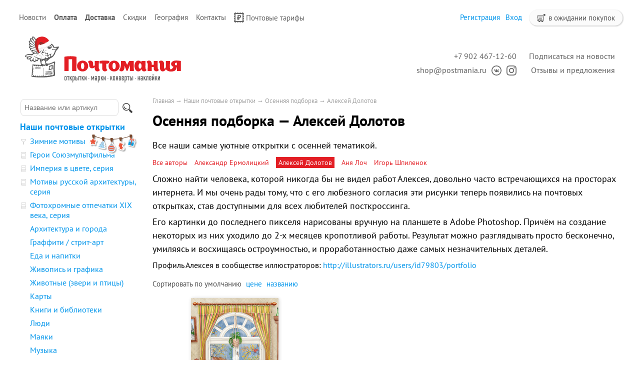

--- FILE ---
content_type: text/html; charset=UTF-8
request_url: https://postmania.ru/catalog/osen/aleksey-dolotov?sort=position
body_size: 7953
content:
<!DOCTYPE html>
<html>
<head>
	<base href="https://postmania.ru"/>
	<title>Осенняя подборка - почтовые открытки</title>

			<meta http-equiv="Content-Type" content="text/html; charset=UTF-8" />
	<meta name="description" content="Подборка открыток Почтомании на осеннюю тематику" />
	<meta name="keywords"    content="Осенняя подборка, почта, почтовые открытки, посткросиинг, postcrossing, почтомания, купить" />
	<meta name="viewport" content="width=1024"/>
	<meta name='yandex-verification' content='55d0c36f5b760e9e' />
	<meta name="google-site-verification" content="XPg4M_eEFQYsaKCHmzJdsTRL-sBlR94VjOQB2_zFQt8" />
	<meta name="google-translate-customization" content="a029f8f2953851f3-01a7fefe7c0d3cbe-gb344f2f70c7111f9-c" />
	<meta name=viewport content="width=device-width, initial-scale=1">

	<link href="/design/default/images/favicon.ico" rel="icon"          type="image/x-icon"/>
	<link href="/design/default/images/favicon.ico" rel="shortcut icon" type="image/x-icon"/>
	<link rel="apple-touch-icon-precomposed" href="/design/default/images/apple-touch-icon-precomposed.png" />

		<link href='/design/default/css/gfonts.css?v=2' rel='stylesheet' type='text/css'>
	<link href="/design/default/css/style_responsive.css?v=299" rel="stylesheet" type="text/css" media="screen"/>

	<link rel="stylesheet" href="/js/pushy/pushy.css?version=8" type="text/css" media="screen"/>
	<link rel="stylesheet" href="/js/tipadmtool/css/admintooltip.css" type="text/css" />
	<link rel="stylesheet" href="/js/tooltipster/tooltipster.css?v=5" type="text/css"  />
	<link rel="stylesheet" href="/js/fancybox/jquery.fancybox-1.3.4.css?version=2" type="text/css" media="screen" />
	<link rel="stylesheet" href="/js/owl_carousel/assets/owl.carousel.min.css">
	<link rel="stylesheet" href="/js/owl_carousel/assets/owl.theme.default.min.css">
	<link rel="stylesheet" href="/js/likely/likely.css">

	<script src="/js/jquery/jquery.js"  type="text/javascript"></script>
			<script src="/js/tooltipster/jquery.tooltipster.min.js" type="text/javascript"></script>
	<script type="text/javascript" src="/js/fancybox/jquery.fancybox-1.3.4.pack.js"></script>
	<script src="/design/default/js/jquery-ui.min.js"></script>
	<script src="/design/default/js/ajax_cart.js?v=19"></script>
		
	<script src="/js/autocomplete/jquery.autocomplete-min.js" type="text/javascript"></script>
	<style>
	.autocomplete-w1 { position:absolute; top:0px; left:0px; margin:6px 0 0 6px; /* IE6 fix: */ _background:none; _margin:1px 0 0 0; }
	.autocomplete { border:1px solid #999; background:#FFF; cursor:default; text-align:left; overflow-x:auto;  overflow-y: auto; margin:-6px 6px 6px -6px; /* IE6 specific: */ _height:350px;  _margin:0; _overflow-x:hidden; }
	.autocomplete .selected { background:#F0F0F0; }
	.autocomplete div { padding:2px 5px; white-space:nowrap; }
	.autocomplete strong { font-weight:normal; color:#3399FF; }
	</style>	
	<script>
	$(function() {
		$(document).ready(function() {
			$('.ttip').tooltipster({
				fixedWidth: 209,
				offsetX: 25
			});
		});

		//  Автозаполнитель поиска
		$(".input_search").autocomplete({
			serviceUrl:'/ajax/search_products.php',
			minChars:1,
			noCache: false, 
			onSelect:
				function(value, data){
					 $(".input_search").closest('form').submit();
				},
			fnFormatResult:
				function(value, data, currentValue){
					var reEscape = new RegExp('(\\' + ['/', '.', '*', '+', '?', '|', '(', ')', '[', ']', '{', '}', '\\'].join('|\\') + ')', 'g');
					var pattern = '(' + currentValue.replace(reEscape, '\\$1') + ')';
	  				return (data.image?"<img align=absmiddle src='"+data.image+"'> ":'') + value.replace(new RegExp(pattern, 'gi'), '<strong>$1<\/strong>');
				}	
		});
	});
	</script>
	<script type="text/javascript">
		//<![CDATA[
		;(function(){if(window.mg_inited)return;window.mg_inited=true;var a=document.createElement("script");a.type="text/javascript";var b=""; if(typeof this.href!="undefined"){b=this.href.toString().toLowerCase()}else{b=document.location.toString().toLowerCase()}; a.async=true;a.src="https://mailganer.com/jsapi/sid/81df559b-25fb-4bde-abb1-e1311b4c9ce8?ref="+document.referrer+"&url="+b+"&nc="+Math.random(); var s=document.getElementsByTagName("script")[0];s.parentNode.insertBefore(a,s)})();
		//]]>
	</script>
	
		
			
</head>

<body>
		<div id="top_background">
	<div id="top">
				<ul id="menu">
																										<li >
										<a data-page="4" href="blog">Новости</a>
									</li>
																			<li >
										<b>
										<a data-page="19" href="pay">Оплата</a>
										</b>
									</li>
																																																																										<li >
										<b>
										<a data-page="3" href="delivery">Доставка</a>
										</b>
									</li>
																			<li >
										<a data-page="20" href="discount">Скидки</a>
									</li>
																																									<li >
										<a data-page="18" href="maps">География</a>
									</li>
																			<li >
										<a data-page="6" href="contact">Контакты</a>
									</li>
																														<li >
										<a data-page="22" href="post-tariffs"><img class="pay_icon" style="margin-right: 4px; height:20px; width: auto;" src="/design/default/images/icons/svg/post_mark.svg">Почтовые тарифы</a>
									</li>
									</ul>
				<div id="cart_group">
				<div id="cart_informer">
							<img src="/design/default/images/cart_light.svg" class="cart_icon_small"> в ожидании покупок
		</div>
		<div id="cart_place" style="float:right; display: none;"></div>
		
				<div id="account">
							<a id="register" href="user/register">Регистрация</a>
				<a id="login" href="user/login">Вход</a>
					</div>
		</div>
		
	</div>
	</div>
	
		<div id="header">

		<div id="logo">
			<a href="/">				
			<img id="logo_img" src="/design/default/images/logo_site_ny.svg" title="Почтомания, магазин почтовых открыток" alt="Почтомания, магазин почтовых открыток"/>
			</a>
		</div>	

		<div id="contact">
			<div id="address2">
				<a class="header_link mg-popup-click">Подписаться на новости</a>
                <br><a href="https://postmania.userecho.com/" class="header_link">Отзывы и предложения</a></div>
		
			<div id="address"><a class="header_link" href="tel:+79024671260">+7 902 467-12-60</a><br><a class="header_link" href="mailto:shop@postmania.ru">shop@postmania.ru</a><a href="http://vk.com/postmania" title="Почтомания во ВКонтакте"><img class="social_icon" src="design/default/images/icons/svg/icon-vk.svg"></a><a href="http://instagam.com/postmania.ru" title="Почтомания в Instagram"><img class="social_icon" src="design/default/images/icons/svg/icon-inst.svg"></a></div></div>
	</div>

	

		<div id="main">

		<div id="left" class="pushy pushy-left" >
						<div id="search">
				<form action="products">
					<input class="input_search" type="text" name="keyword" value="" placeholder="Название или артикул"/>
					<input class="button_search" value="" type="submit" />
				</form>
			</div>
			
			
						<div id="catalog_menu">
					
						
			
						<ul>
																<li style="margin-top: 15px;">
												<a class="" href="catalog/cards" data-category="6" style="font-weight:bold">Наши почтовые открытки</a>
                        																		
						
						<ul>
																<li >
						<img class="cat_icon" src="files/categories/icon_series_filter.png" alt="Зимние мотивы" 
													title="Подборка от Почтомании"
						>						<a class="" href="catalog/zima" data-category="29">Зимние мотивы</a>
                        <a class="underline" href="catalog/zima"><img src="design/default/images/winter.svg" style="margin-left: 7px; margin-top: -3px; position: absolute;"></a> 																		
						
						
					</li>
																				<li >
						<img class="cat_icon" src="files/categories/icon_series_pack.png" alt="Герои Союзмультфильма" 
													title="Тематическая серия открыток"
						>						<a class="" href="catalog/souzmultfilm" data-category="27">Герои Союзмультфильма</a>
                        																		
						
						
					</li>
																				<li >
						<img class="cat_icon" src="files/categories/icon_series_pack.png" alt="Империя в цвете, серия" 
													title="Тематическая серия открыток"
						>						<a class="" href="catalog/empire" data-category="8">Империя в цвете, серия</a>
                        																		
						
						
					</li>
																				<li >
						<img class="cat_icon" src="files/categories/icon_series_pack.png" alt="Мотивы русской архитектуры, серия" 
													title="Тематическая серия открыток"
						>						<a class="" href="catalog/motifs" data-category="16">Мотивы русской архитектуры, серия</a>
                        																		
						
						
					</li>
																				<li >
						<img class="cat_icon" src="files/categories/icon_series_pack.png" alt="Фотохромные отпечатки XIX века, серия" 
													title="Тематическая серия открыток"
						>						<a class="" href="catalog/photochrom" data-category="22">Фотохромные отпечатки XIX века, серия</a>
                        																		
						
						
					</li>
																				<li >
												<a class="" href="catalog/architecture" data-category="7">Архитектура и города</a>
                        																		
						
						
					</li>
																				<li >
												<a class="" href="catalog/street-art" data-category="53">Граффити / стрит-арт</a>
                        																		
						
						
					</li>
																				<li >
												<a class="" href="catalog/food-and-drink" data-category="13">Еда и напитки</a>
                        																		
						
						
					</li>
																				<li >
												<a class="" href="catalog/painting" data-category="23">Живопись и графика</a>
                        																		
						
						
					</li>
																				<li >
												<a class="" href="catalog/animals" data-category="14">Животные (звери и птицы)</a>
                        																		
						
						
					</li>
																				<li >
												<a class="" href="catalog/maps" data-category="12">Карты</a>
                        																		
						
						
					</li>
																				<li >
												<a class="" href="catalog/books" data-category="11">Книги и библиотеки</a>
                        																		
						
						
					</li>
																				<li >
												<a class="" href="catalog/people" data-category="17">Люди</a>
                        																		
						
						
					</li>
																				<li >
												<a class="" href="catalog/lighthouse" data-category="39">Маяки</a>
                        																		
						
						
					</li>
																				<li >
												<a class="" href="catalog/music" data-category="33">Музыка</a>
                        																		
						
						
					</li>
																				<li >
												<a class="" href="catalog/drawings" data-category="24">Рисунки</a>
                        																		
						
						
					</li>
																				<li >
												<a class="" href="catalog/rus_goroda" data-category="37">Россия, города</a>
                        																		
						
						
					</li>
																				<li >
												<a class="" href="catalog/rus_natural" data-category="28">Россия, природа</a>
                        																		
						
						
					</li>
																				<li >
												<a class="" href="catalog/sport" data-category="18">Спорт</a>
                        																		
						
						
					</li>
																				<li >
												<a class="" href="catalog/illustration" data-category="32">Старые иллюстрации</a>
                        																		
						
						
					</li>
																				<li >
												<a class="" href="catalog/transport" data-category="10">Транспорт</a>
                        																		
						
						
					</li>
																				<li >
												<a class="" href="catalog/nature" data-category="9">Цветы и растения</a>
                        																		
						
						
					</li>
																				<li >
												<a class="" href="catalog/other" data-category="15">Про всё на свете (разное)</a>
                        																		
						
						
					</li>
																				<li >
						<img class="cat_icon" src="files/categories/icon_series_filter.png" alt="Матовые открытки" 
													title="Подборка от Почтомании"
						>						<a class="" href="catalog/matt" data-category="36">Матовые открытки</a>
                        																		
						
						
					</li>
																				<li >
						<img class="cat_icon" src="files/categories/icon_series_filter.png" alt="Весеннее настроение" 
													title="Подборка от Почтомании"
						>						<a class="" href="catalog/vesna" data-category="30">Весеннее настроение</a>
                        																		
						
						
					</li>
																				<li >
						<img class="cat_icon" src="files/categories/icon_series_filter.png" alt="Осенняя подборка" 
													title="Подборка от Почтомании"
						>						<a class=" selected" href="catalog/osen" data-category="34">Осенняя подборка</a>
                        																		
						
						
					</li>
										</ul>
						
					</li>
																				<li >
												<a class="" href="catalog/publishing" data-category="35" style="font-weight:bold">Почтовые открытки разных издательств</a>
                        																		
						
						<ul>
																<li >
												<a class="" href="catalog/pb_artistina" data-category="40">«ART Истина»</a>
                        																		
						
						
					</li>
																				<li >
												<a class="" href="catalog/schaste" data-category="48">«Дарите Счастье»</a>
                        																		
						
						
					</li>
																				<li >
												<a class="" href="catalog/ru-cities" data-category="47">Города России</a>
                        																		
						
						
					</li>
																				<li >
												<a class="" href="catalog/biathlon" data-category="52">Звезды мирового биатлона</a>
                        																		
						
						
					</li>
																				<li >
												<a class="" href="catalog/pb_misc" data-category="43">Кино и мультфильмы</a>
                        																		
						
						
					</li>
																					</ul>
						
					</li>
																				<li >
												<a class="" href="catalog/stamps" data-category="19" style="font-weight:bold">Почтовые марки</a>
                        																		
						
						
					</li>
																				<li >
												<a class="" href="catalog/sets" data-category="21" style="font-weight:bold">Наборы почтовых открыток</a>
                        																		
						
						
					</li>
																				<li >
												<a class="" href="catalog/everyday" data-category="49" style="font-weight:bold">Открытки на каждый день</a>
                        																		
						
						<ul>
																<li >
												<a class="" href="catalog/singleside" data-category="50">Одинарные открытки</a>
                        																		
						
						
					</li>
																				<li >
												<a class="" href="catalog/doubleside" data-category="51">Двойные открытки</a>
                        																		
						
						
					</li>
										</ul>
						
					</li>
																				<li >
												<a class="" href="catalog/stickers" data-category="31" style="font-weight:bold">Наклейки для посткроссинга</a>
                        																		
						
						<ul>
																<li >
												<a class="" href="catalog/stickers-pc-paravion" data-category="58">Авиа / Par Avion / Priority</a>
                        																		
						
						
					</li>
																				<li >
												<a class="" href="catalog/stickers-pc-weather" data-category="60">Дата и погода</a>
                        																		
						
						
					</li>
																				<li >
												<a class="" href="catalog/stickers-pc-id" data-category="61">Декор для ID открытки</a>
                        																		
						
						
					</li>
																				<li >
												<a class="" href="catalog/stickers-pc-wishes" data-category="63">Пожелания и приветствия</a>
                        																		
						
						
					</li>
																				<li >
												<a class="" href="catalog/stickers-pc-russia" data-category="57">Россия</a>
                        																		
						
						
					</li>
																				<li >
												<a class="" href="catalog/stickers-pc-thank" data-category="56">Спасибо Почтальон</a>
                        																		
						
						
					</li>
																				<li >
												<a class="" href="catalog/stickers-pc-flags" data-category="55">Флаги</a>
                        																		
						
						
					</li>
																				<li >
												<a class="" href="catalog/stickers-pc-love" data-category="59">Я люблю Посткроссинг / I Love Postcrossing</a>
                        																		
						
						
					</li>
																				<li >
												<a class="" href="catalog/stickers-pc-other" data-category="62">Разное</a>
                        																		
						
						
					</li>
										</ul>
						
					</li>
																				<li >
												<a class="" href="catalog/pm_stickers" data-category="54" style="font-weight:bold">Наклейки декоративные</a>
                        																		
						
						<ul>
																<li >
												<a class="" href="catalog/pm_stickers-winter" data-category="64">Зима и Новый год</a>
                        																		
						
						
					</li>
																				<li >
												<a class="" href="catalog/pm_stickers-summer" data-category="65">Весна и лето</a>
                        																		
						
						
					</li>
																				<li >
												<a class="" href="catalog/pm_stickers-autumn" data-category="66">Осень</a>
                        																		
						
						
					</li>
																				<li >
												<a class="" href="catalog/pm_stickers-borders" data-category="75">Бордюры и виньетки</a>
                        																		
						
						
					</li>
																				<li >
												<a class="" href="catalog/pm_stickers-foods" data-category="67">Еда и напитки</a>
                        																		
						
						
					</li>
																				<li >
												<a class="" href="catalog/pm_stickers-animals" data-category="72">Звери, птицы и персонажи</a>
                        																		
						
						
					</li>
																				<li >
												<a class="" href="catalog/pm_stickers-films" data-category="68">Кино и сериалы</a>
                        																		
						
						
					</li>
																				<li >
												<a class="" href="catalog/pm_stickers-post" data-category="74">Почта и почтовые атрибуты</a>
                        																		
						
						
					</li>
																				<li >
												<a class="" href="catalog/pm_stickers-holiday" data-category="73">Праздники и даты</a>
                        																		
						
						
					</li>
																				<li >
												<a class="" href="catalog/pm_stickers-russia" data-category="76">Россия</a>
                        																		
						
						
					</li>
																				<li >
												<a class="" href="catalog/pm_stickers-stamps" data-category="71">С марочной зубцовкой</a>
                        																		
						
						
					</li>
																				<li >
												<a class="" href="catalog/pm_stickers-transport" data-category="69">Транспорт</a>
                        																		
						
						
					</li>
																				<li >
												<a class="" href="catalog/pm_stickers-nature" data-category="70">Цветы и растения</a>
                        																		
						
						
					</li>
																				<li >
												<a class="" href="catalog/pm_stickers-other" data-category="77">Разное</a>
                        																		
						
						
					</li>
										</ul>
						
					</li>
																				<li >
												<a class="" href="catalog/stickers-all" data-category="45" style="font-weight:bold">Наклейки разных издательств</a>
                        																		
						
						<ul>
																<li >
												<a class="" href="catalog/decorstamps" data-category="42">Декоративные марки (без клея)</a>
                        																		
						
						
					</li>
																				<li >
												<a class="" href="catalog/stickers-mix" data-category="44">Наклейки</a>
                        																		
						
						
					</li>
										</ul>
						
					</li>
																				<li >
												<a class="" href="catalog/envelope" data-category="38" style="font-weight:bold">Конверты</a>
                        																		
						
						
					</li>
																				<li >
												<a class="" href="catalog/gift" data-category="20" style="font-weight:bold">Подарки</a>
                        																		
						
						
					</li>
																				<li >
												<a class="" href="catalog/new-year" data-category="46" style="font-weight:bold">Всё к Новому году</a>
                        																		
						
						
					</li>
																				<li >
												<a class="" href="catalog/archive" data-category="26">Архив Почтомании</a>
                        																		
						
						<ul>
																	</ul>
						
					</li>
										</ul>
						
			</div>

						
												
			
												
			
						
									
														</div>	

				<div id="content" >
								<div class="site-overlay"></div>

				                				    <div class="pushy-menu-btn">&#9776; Каталог и поиск</div>
                			
<div id="path">
	<a href="/">Главная</a>
			→ <a href="catalog/cards">Наши почтовые открытки</a>
		→ <a href="catalog/osen">Осенняя подборка</a>
	  
		→ <a href="catalog/osen/aleksey-dolotov">Алексей Долотов</a>
		</div>


<h1>Осенняя подборка — Алексей Долотов </h1>




<p>Все наши самые уютные открытки с осенней тематикой.</p>

<div id="brands">
	<a href="catalog/osen" >Все авторы</a>
					<a data-brand="47" href="catalog/osen/aleksandr-ermolitskij" >Александр Ермолицкий</a>
							<a data-brand="45" href="catalog/osen/aleksey-dolotov" class="selected">Алексей Долотов</a>
							<a data-brand="46" href="catalog/osen/anna-loch" >Аня Лоч</a>
							<a data-brand="43" href="catalog/osen/shpilenok" >Игорь Шпиленок</a>
			</div>

<p>Сложно найти человека, которой никогда бы не видел работ Алексея, довольно часто <span>встречающихся&nbsp;</span>на просторах интернета. И мы очень рады тому, что с его любезного согласия эти рисунки теперь появились на почтовых открытках, став доступными для всех любителей посткроссинга.</p><p>Его картинки до последнего пикселя нарисованы вручную на планшете в Adobe Photoshop. Причём на создание некоторых из них уходило до 2-х месяцев кропотливой работы. Результат можно разглядывать просто бесконечно, умиляясь и восхищаясь остроумностью, и проработанностью даже самых незначительных деталей.</p><p><span style="font-size: 16px;">Профиль Алексея в сообществе иллюстраторов:&nbsp;<a href="http://illustrators.ru/users/id79803/portfolio">http://illustrators.ru/users/id79803/portfolio</a></span></p>




<div class="sort">
	Сортировать по 
	<a  class="selected" href="/catalog/osen/aleksey-dolotov?sort=position">умолчанию</a>
	<a  href="/catalog/osen/aleksey-dolotov?sort=price">цене</a>
	<a  href="/catalog/osen/aleksey-dolotov?sort=name">названию</a>
</div>



<ul class="tiny_products">

			<li class="product ">
		
						<div class="image">
			<div class="image_wrap">
				<a href="/files/products/0412-a.800x600w.jpg" class="zoom" data-rel="group" title="Котик на окне. Почтовая открытка"><img src="/files/products/0412-a.275x250.jpg" alt="Котик на окне. Почтовая открытка"/>
					<div class="products_img_overlay">
											</div>
				</a>
			</div>
		</div>
				
		<div class="product_info">
				<h3 class=""><a title="Котик на окне. Почтовая открытка" data-product="488" href="products/0412-kotik-na-okne">Котик на окне</a></h3>
		

		
		<div class="price_label">						
						<span class="price " >18<span class="currency">&thinsp;₽</span></span>				
		</div>

				<div class="add_remove">
			<form class="variants  action="/cart">
                                <input id="variants_501" name="variant" value="501" type="radio" class="variant_radiobutton" checked style="display:none;"/>
				
				<select name="amounts" >
									
						<option value="1" selected>&times;&thinsp;1</option>
									
						<option value="2" >&times;&thinsp;2</option>
									
						<option value="3" >&times;&thinsp;3</option>
									
						<option value="4" >&times;&thinsp;4</option>
									
						<option value="5" >&times;&thinsp;5</option>
									
						<option value="6" >&times;&thinsp;6</option>
									
						<option value="7" >&times;&thinsp;7</option>
									
						<option value="8" >&times;&thinsp;8</option>
									
						<option value="9" >&times;&thinsp;9</option>
									
						<option value="10" >&times;&thinsp;10</option>
									
						<option value="11" >&times;&thinsp;11</option>
									
						<option value="12" >&times;&thinsp;12</option>
									
						<option value="13" >&times;&thinsp;13</option>
									
						<option value="14" >&times;&thinsp;14</option>
									
						<option value="15" >&times;&thinsp;15</option>
									
						<option value="16" >&times;&thinsp;16</option>
									
						<option value="17" >&times;&thinsp;17</option>
									
						<option value="18" >&times;&thinsp;18</option>
									
						<option value="19" >&times;&thinsp;19</option>
									
						<option value="20" >&times;&thinsp;20</option>
									
						<option value="21" >&times;&thinsp;21</option>
									
						<option value="22" >&times;&thinsp;22</option>
									
						<option value="23" >&times;&thinsp;23</option>
									
						<option value="24" >&times;&thinsp;24</option>
									
						<option value="25" >&times;&thinsp;25</option>
									
						<option value="26" >&times;&thinsp;26</option>
									
						<option value="27" >&times;&thinsp;27</option>
									
						<option value="28" >&times;&thinsp;28</option>
									
						<option value="29" >&times;&thinsp;29</option>
									
						<option value="30" >&times;&thinsp;30</option>
									
						<option value="31" >&times;&thinsp;31</option>
									
						<option value="32" >&times;&thinsp;32</option>
									
						<option value="33" >&times;&thinsp;33</option>
									
						<option value="34" >&times;&thinsp;34</option>
									
						<option value="35" >&times;&thinsp;35</option>
									
						<option value="36" >&times;&thinsp;36</option>
									
						<option value="37" >&times;&thinsp;37</option>
									
						<option value="38" >&times;&thinsp;38</option>
									
						<option value="39" >&times;&thinsp;39</option>
									
						<option value="40" >&times;&thinsp;40</option>
									
						<option value="41" >&times;&thinsp;41</option>
									
						<option value="42" >&times;&thinsp;42</option>
									
						<option value="43" >&times;&thinsp;43</option>
									
						<option value="44" >&times;&thinsp;44</option>
									
						<option value="45" >&times;&thinsp;45</option>
									
						<option value="46" >&times;&thinsp;46</option>
									
						<option value="47" >&times;&thinsp;47</option>
									
						<option value="48" >&times;&thinsp;48</option>
									
						<option value="49" >&times;&thinsp;49</option>
									
						<option value="50" >&times;&thinsp;50</option>
									</select><span class="unit">шт</span>

				<span class="btn_add_next" style="display:none">
					<button type="submit" class="button button_right button_round" title="Добавить в корзину">+</button>
					<span class="in_cart_block" title="Уже в корзине">
						<img src="/design/default/images/cart_light.svg" class="cart_icon_large">
						<span style="color:gray">&times;</span>
						<span class="in_cart">0</span>
					</span>
				</span>

				<button type="submit" class="button button_right button_narrow button_wide nobold btn_add_fst" title="Добавить в корзину" ><img src="/design/default/images/cart_light.svg" class="cart_icon_large"></button>
				
			</form>
			
			<form class="variants_minus" action="/cart" style="display:none">
				<input name="variant" value="501" type="hidden"/>
				<input name="amount" type="hidden" value="-1">
				<button class="button button_right button_round">&minus;</button>
			</form>
		</div>
				
		</div>
		
	</li>
					
</ul>

	

	


<script>
$(function() {
	// Зум картинок
	$("a.zoom").fancybox({ 'hideOnContentClick' : true, 'showNavArrows' : false, 'showCloseButton' : true });
});
</script>



		</div>
					            			    <div class="pushy-menu-btn">&#9776; Каталог и поиск</div>
            	</div>
		
		<div id="footer">		
		<div id="pay_line">	
		
			<a href="/pay#card"><img class="pay_system" src="design/default/images/pay_icon/cards.svg" height="16"/></a>&nbsp;&nbsp;
			<a style="display: none" href="/pay#paypal"><img class="pay_system" src="design/default/images/pay_icon/paypal.svg" height="20"  /></a>&nbsp;&nbsp;
			<a href="/pay#sb"><img class="pay_system" src="design/default/images/pay_icon/sberbank.svg" height="20" /></a>&nbsp;&nbsp;
			<a href="/pay#yandex"><img class="pay_system" src="design/default/images/pay_icon/iomoney.svg" height="20"></a>&nbsp;&nbsp;
			<!-- <a href="/pay#qiwi"><img class="pay_system" src="design/default/images/pay_icon/qiwi.svg" height="26"  /></a>&nbsp;&nbsp;
			<a href="/pay#webmoney"><img class="pay_system" src="design/default/images/pay_icon/webmoney.svg" height="31" /></a>&nbsp;&nbsp; -->
		
		</div>
		<div style="float:left; text-align:left;" id="copyright">© 2012—2024. Почтомания, магазин почтовых открыток
            		</div>
		<!-- <div style="float:right; margin:5px;">
			<a href="//clck.yandex.ru/redir/dtype=stred/pid=47/cid=2508/*http://market.yandex.ru/shop/124166/reviews" title="Посмотрите отзывы о «Почтомании» на Яндекс.Маркете, или сами поделитесь своим мнением о нас."><img src="//clck.yandex.ru/redir/dtype=stred/pid=47/cid=2505/*https://grade.market.yandex.ru/?id=124166&action=image&size=0" border="0" width="88" height="31" alt="Читайте отзывы покупателей и оценивайте качество магазина на Яндекс.Маркете" /></a>
		</div> -->
	</div>
	<br />		
								
		<script type="text/javascript">
			$(document).ready(function() {
				var cart_box 	= $('#cart_informer');
				var head_div 	= $('#header');				
				var head_width	= head_div.width();
				var start_pos 	= cart_box.offset().top-3;
	 			var cart_width 	= Math.max(cart_box.outerWidth(), 90);
	 			$(window).scroll(function(){	  				
	  				if ($(window).scrollTop() >= start_pos + 170) {
		   				if (!cart_box.hasClass('cart_informer_stick')) {
		   					head_div.after(cart_box);
		   					cart_box.addClass('cart_informer_stick');
		   					cart_box.animate({opacity:0.5},50);
		   					cart_box.animate({opacity:0.95},300);
		   				}		   				
		   				cart_width = Math.max(cart_box.outerWidth(), 90);
		   				cart_box.css('margin-left', head_div.offset().left + head_div.width() - cart_width + 11);
	  				} else {
	  					cart_box.removeClass('cart_informer_stick');
	  					$('#cart_place').before(cart_box);
	  					cart_box.css('margin-left', 5);	  			
	  				}
	 			});
	 			$(window).resize(function(){	  				
	  				if ($(window).scrollTop() >= start_pos + 170) {
		   				if (!cart_box.hasClass('cart_informer_stick')) {
		   					cart_box.addClass('cart_informer_stick');
		   					cart_box.animate({opacity:0.5},50);
		   					cart_box.animate({opacity:0.95},300);
		   				}		   				
		   				cart_width = Math.max(cart_box.outerWidth(), 90);
		   				cart_box.css('margin-left', head_div.offset().left + head_div.width() - cart_width + 11);
	  				} else {
	  					cart_box.removeClass('cart_informer_stick');
	  					$('#cart_place').before(cart_box);
	  					cart_box.css('margin-left', 5);
	  				}
	 			});
			});
		</script>
		
		
        		        


		<script type="text/javascript" >
		   (function(m,e,t,r,i,k,a){m[i]=m[i]||function(){(m[i].a=m[i].a||[]).push(arguments)};
		   m[i].l=1*new Date();k=e.createElement(t),a=e.getElementsByTagName(t)[0],k.async=1,k.src=r,a.parentNode.insertBefore(k,a)})
		   (window, document, "script", "https://mc.yandex.ru/metrika/tag.js", "ym");

		   ym(16941406, "init", {
		        clickmap:true,
		        trackLinks:true, 
		        accurateTrackBounce:true,
		        webvisor:true
		   });
		</script>
		<noscript><div><img src="https://mc.yandex.ru/watch/16941406" style="position:absolute; left:-9999px;" alt="" /></div></noscript>
		
		        
	
		<script type="text/javascript" src="//static1.mailerlite.com/js/w/button.js?v18"></script>
		<script type="text/javascript" src="/js/pushy/pushy.js"></script>		
	
	</body>
</html>
<!--
1 021 960
0.0085268
-->

--- FILE ---
content_type: text/css
request_url: https://postmania.ru/js/tooltipster/tooltipster.css?v=5
body_size: 780
content:


@media all and (max-width: 768px) {
	.tooltip-message {
		display: none!important;
	}

	.tooltipster-clean-cut {
		display: none!important;
	}
}


/* This is the default styling for all Tooltipsters: */
.tooltip-message {
	background: #000; /* <- for IE */
	background: rgba(0,0,0,0.9); 
	color: #fff; 
	font-family: 'PT Sans', Tahoma, Arial, Helvetica, Geneva, sans-serif;
	font-size: 15px; 
	line-height: 15px; 
	position: absolute;
	padding: 10px;
	border-radius: 2px; 
	text-align: center; 
	z-index: 9999999; 
	pointer-events: none;
	width: auto;
	overflow: visible;
}

/* When you want to create a second class for your Tooltipster messages, copy (or modify) this template and add your style to it. Don't forget to refer to it in your Tooltipster settings (tooltipClass: '.my-custom-theme') */
.my-custom-theme {
	position: absolute;
	text-align: center; 
	z-index: 9999999; 
	pointer-events: none;
	width: auto;
	/* Start styling here... */
}

/* Add a slight border radius to all images inside the Tooltipsters */
.tooltip-message img {
	border-radius: 2px;
}

/* These next classes handle the styles for the little arrow attached to the tooltip. If you need to change the color of the arrow to match a custom Tooltipster theme, set it in your Tooltipster settings (arrowColor: '#yourcolor') */
.tooltip-arrow {
	display: block;
	text-align: center;
	font-size: 12px;
	line-height: 12px;
	width: 100%;
	height: 5px;
	position: absolute;
	left: 0px;
	z-index: -1;
}
.tooltip-arrow-top {
	bottom: -3px;
	margin: 0 auto;
	text-align: center;
}
.tooltip-arrow-top-right {
	bottom: -3px;
	margin-left: -10px;
	text-align: right;
}
.tooltip-arrow-top-left {
	bottom: -3px;
	margin-left: 10px;
	text-align: left;
}
.tooltip-arrow-bottom {
	top: -10px;
	margin: 0 auto;
	text-align: center;
}
.tooltip-arrow-bottom-right {
	top: -10px;
	margin-left: -10px;
	text-align: right;
}
.tooltip-arrow-bottom-left {
	top: -10px;
	margin-left: 10px;
	text-align: left;
}
.tooltip-arrow-left {
	top: 0px;
	right: -18px;
	margin: 0 auto;
	text-align: right;
}
.tooltip-arrow-right {
	top: 0px;
	left: -8px;
	margin: 0 auto;
	text-align: left;
}

/* Some styling to enable the slide animation */
.tooltip-slide {
	height: 0px;
	position: absolute;
	width: auto;
	z-index: 9999999;
	overflow: hidden;
}

.tooltipster-clean-cut {
	background-color: #fff;
	border: 1px solid #dadada;
	box-shadow: inset 0px 1px 0px #fff;
	color: #595959;
	font-family: 'PT Sans', Tahoma, Arial, Helvetica, Geneva, sans-serif;
	font-size: 15px; 
	line-height: 15px; 
	position: absolute;
	padding: 10px;
	border-radius: 4px; 
	text-align: left; 
	z-index: 9999999; 
	pointer-events: none;
	width: auto;
	overflow: visible;
}

.tooltipster-clean-cut .tooltip-arrow {
	text-shadow: 0px 2px 0px #dadada, 0px 1px 0px #dadada;
}

--- FILE ---
content_type: image/svg+xml
request_url: https://postmania.ru/design/default/images/winter.svg
body_size: 283563
content:
<?xml version="1.0" encoding="UTF-8"?>
<!DOCTYPE svg PUBLIC "-//W3C//DTD SVG 1.1//EN" "http://www.w3.org/Graphics/SVG/1.1/DTD/svg11.dtd">
<!-- Creator: CorelDRAW 2018 (64-Bit) -->
<svg xmlns="http://www.w3.org/2000/svg" xml:space="preserve" width="97px" height="40px" version="1.1" style="shape-rendering:geometricPrecision; text-rendering:geometricPrecision; image-rendering:optimizeQuality; fill-rule:evenodd; clip-rule:evenodd"
viewBox="0 0 31.56 12.97"
 xmlns:xlink="http://www.w3.org/1999/xlink">
 <defs>
  <style type="text/css">
   <![CDATA[
    .str0 {stroke:#673A1F;stroke-width:0.3;stroke-miterlimit:22.9256}
    .fil0 {fill:none}
    .fil4 {fill:#A2D9F7;fill-rule:nonzero}
    .fil3 {fill:#00A0E3;fill-rule:nonzero}
    .fil1 {fill:#673A1F;fill-rule:nonzero}
    .fil9 {fill:#794628;fill-rule:nonzero}
    .fil8 {fill:#A5A8AA;fill-rule:nonzero}
    .fil7 {fill:#BABCBF;fill-rule:nonzero}
    .fil5 {fill:#E9563B;fill-rule:nonzero}
    .fil6 {fill:#F2EFEF;fill-rule:nonzero}
    .fil2 {fill:white;fill-rule:nonzero}
   ]]>
  </style>
    <clipPath id="id0">
     <rect x="2.05" width="26.38" height="6.05"/>
    </clipPath>
    <clipPath id="id1">
     <rect x="24.96" y="1.79" width="6.6" height="7.43"/>
    </clipPath>
    <clipPath id="id2">
     <rect x="18.4" y="3.73" width="6.13" height="7.97"/>
    </clipPath>
    <clipPath id="id3">
     <rect x="11.72" y="4.29" width="6.89" height="8.68"/>
    </clipPath>
    <clipPath id="id4">
     <rect x="5.47" y="3.61" width="6.68" height="7.01"/>
    </clipPath>
    <clipPath id="id5">
     <rect y="2.04" width="6.39" height="6.18"/>
    </clipPath>
    <clipPath id="id6">
     <rect x="2.59" width="26.75" height="6.05"/>
    </clipPath>
 </defs>
 <g id="Слой_x0020_1">
  <metadata id="CorelCorpID_0Corel-Layer"/>
  <path class="fil0 str0" d="M27.41 0.61c-4.3,2.75 -18.87,3.6 -24.29,0.12"/>
  <g id="_2958859268784">
   <g style="clip-path:url(#id0)">
    <image x="2.05" y="0" width="26.38" height="6.05" xlink:href="[data-uri]
ABJ0AAASdAHeZh94AAAgAElEQVR4nOxdB4DUxPqfJFuuAQKKiEgVpImKIlhRsT7bs/fesP7t+tSn
z64PexcrPnvF3rCgqNiwISCCCAJSRe64trtJ/jPzZSaTbLbc3d5dbu/7sexls9lkMpmZr39fxLIs
gggHIq3dAIQL92HYtm1xEE3Tdd3Q9VZsVnGDdnXKNC3TtG2i65oRiUBvOw+DPof6RLK6em0imdQ1
rYzDMIxWbXPRIpVKrVmz+rx/bHXdC1NLSuIdOnQoLS3VNM15GCnLWru2asWKFVNeffbDFx6NG9pD
n/yKD6M5QMf9uB02rk3ZCdNetmxpx46dYrFYvKTEkA+DTpm6+vqqqqoBW48ZvuMe9/7f4WftPNDQ
tQc/+71VW15UMFPJM3cayMgBsS+f+M7yFcurq6tLSktN04QDFJrBCQb9gr5f8+zHL992+dzvvxi3
fV/61QNT57dO84sF0I2ABz79bU1l5aJFiyjpsCjRIJRGa/CV8zA0TrQpNLZJt7WzbnmULmQTLj99
+pR38JE0DpPuv/mdpx6QH6ED6aBn/BElAfQZ8IchIR4G/5qCPgb+MOgKxuj7qdffDwfQ5yEfLz6V
7Pj3oWNWLFkoP/q7i3WwBn1NAmeGzmcG28sPTb8AnBGeBz6VdCTr684eO1jdk6lznCdhRGiHS2oB
iMhDxMzIJl7IC/ieyoHjLtn96HHZm0sJF1sl6YPnEzH7wW0C09568fEbLlL3UKbozsmzcv4QCAHr
arrBRz90h5gZ9MVXKj3DzPBBPpV3nrh30oRbXn7gZvqCPet07XbTq1/6jk+mUon6+kQiQbdjjJWL
RyMhFf7pmk4ZfZtriWB0yg6Z9+M34884JP0nDV0heFdHQLIGwP6IeoRDwx3kdd49jz2TvmD7qZsu
+fSN5/9etVxlHiju/2ReXW3t6tV/U1GGnrdDx45dOneOGEa+12hBuMJvfWLhnJ8evPTkCOsQ4mvq
DS9O7dJ9w0ZfhU0Fw9PbhJ/fXabk49L5I2tETx116c30JT+eNWZAykzRjXE79KtPWjWmnUixi1KJ
cqONNvzvy5+Rpj0MR3/DaWBT9DfJ+tqL9xtZW10N56w3rfqknbToOUnMoMuIXVpScveHvzSlqT44
ZCNiaEm5RDF4ZgadlIZA04ftPVN+hQ26Rv21atXixYtvO+/4tX+vpqTjr6VL6BPKcomyio67HnrS
2MNPjJdVBB4AQ7imppoufbTlZWXlpaUlPpVBor7mk5ef/OjFiauWLcmzzfTJ/nviu3+vrfl7zZqS
eLx79w26d1+/rKwsz5/nCdpgukrHY3HLtLheymm2K2fQJ0WlwbLycrqAsAW9cGuIYNX0E668PRKJ
0Dvs0WODiooK+TBmfTnl7otOoINc/qRmbeVrj95OX5nOSQ9OpKx6007axOCzjb5g0udszw77HKrO
YBXJZHLlipV/Va61TJh1zWJfoM0sKSnt1KlTSUkJ7QfaJ5pnmaLEKmJUlJezealrVNyLFJDhcSTK
jHzz4FFj7vvktwadsr6+fsXKlX8uWbJ27do4G8IMBRjCbNlgC3pTz5P9IroeL4l36dKFsrZRilgU
9rsPg86G8ooK+sRod0Wi0QJyny6rxs/JyVUBTm5z5Q1dA+nteCXZxkN3xLFIcz8P2tt0BWLLojJA
I74jmonjlHxzoU6Yrr8pDG8GpzUkTym4nWaAZKIkWoTZdzouh0TZsFNm0N80ETqXLQxXAGiuJxGI
lngYmsM3O9IN5RTSOfeGIqf+pvFn5s9APIzCPOM80UJisFxViEMzCtB9BV/6GDRnyrniWAuihR4G
v0NKsQwqVcGIa+oJ5dMtdH8xozQXfuFJtOTjaKGHQYdaLB6jcgwTcyirVog7NKRqU1cVSE0CkB/G
bcZj7KE0ShPRaLTUzDCM8rIys0sXyo/SDb3p1nWf/qZQT4PLW+XlZabZhW4zP4EWVDC31MzQ9dKy
Mjri2CWBxW4ygCngJ2NqnEL1Gj1dhw4dYrEY3abiZEGamu+lW+xKIMRQmlGQIQz6G9pZdPDSZ1zA
LqNnpk8C5K0Wtru0tFGhgEswXU/oEAbup7S0rJD6m1Yyf4XUwpMP6GwA/Q3dpnOjCKyHbfhh0EnW
fPqbVkHx3EkRIIIhAeEBzowQwX0YJsQDcA17hKvKWrFZxQ0q+SZTKbBsUp5Q+mY4D4N+V1tTU1tb
a9l2LBotL6+Ix2Mh9N4oAtAnQTv69F0G05F/06QvKsppZ1cAG8L+U0EsUV+/evXfq1evvu7EfaK6
dtebX0XX62bgw2gGnLZ9P+aAkrLPv+/FFctXkG6Ecufuw6BPI5lknhaVlWvOvO1/951/zEX7bh2P
6hgPUFiM276vzfwqSfe+Aw887/q1a9eWlprJREK6Pbg0gy5hJo8JuOyR13v23PCKf45E5/NCQXr1
bb3rfkdfNn758uWLFy8GmqF4d0r3TjAnE9CGsu/v+/Q3Q9el83k8Hr/zg9ktfxttGp6wDDGmwdEr
0ALNH4Ywb4GTuqYcKp3P6+vr4dS3vjm9vFPnZr6Ltg31GfQdstklEyap36rWe98PuW6SmxfhcZmm
mU61VefzC/YeAdv/d+vjg0eNKeRNtGWcOaa/abric68BQy577M3AI8EbSLpnBLh3un5NWTkoeCpr
V6+8cN+Rd15wvG9/dthc1ofrFwfT7PPvJnnSV8WlT1janW8iygEGGMxynq2i87qZAjUo7nj3p5Jy
j4MsfQyJZJIudKlUij7yeLwkHiukk1xhAVwM2F0iXpvVObtsAlENKq577uN1N+yd//mlS5+R5mMu
Z4ZmRFyXCC1vBxV1LMAjOXePTdUDDjn7ih0OOKayspIKMclkisqSnTt3NiKdoqF8GCD8UtDl+q7z
jl71x29GmutUSWnpHe/PbMpV4GHIyIuAAEtp3s8Zv5QJ6oOZP2P6zeMOohvP33XtM3dcU5uya5M2
5eUMg5RHtOMuvnbswcc15X6IiGohqg9Vo/D2xLtffeg2woVf07LrUna9yTj/mEZKoppBtLNveXTo
6J2b2FoXjvVeOMsFhATQh8Ht+24wWdOW9b7DRjjBnbZNB9qSJUu++OCtF++7RbcJ5a6fu+2qF+74
T5afDxs9ZuxhJw0euUOmA+gQrqtloItKLBYrLy+n777n8et30z555cmvPwwmpIEYtdeBOx52+vLl
y+iKus46nTfcsEfnLl0KazKBcR+NRulqHTG4U2/aMqXTr3nSBCpSlBTSD1Nz3C/7Ddvy7FsfW2ed
Tj032mjdrl3BOQHw+LXnT3v3FfVXM6ZNoa9M55RDOGGx2RbVtdIIiebnVlNaXn7y1XcHjnQ61arW
rl2y5E/IoQKCcYGd5DjovVdUVIALGRXg/GFkPGKgpHPndZLJcvpI0kdZUyDjCeE93TXs+H/fRl/5
n5D22prKSjrbVq1alTLNLp079+jRo0uXLk3Nr8EHTQv413IHlI70MWi82/V0mlESj9OboQMClLoF
vLZ0cCrgOQnT31gppoi21CibpgAGTSRS+Kb6L8QmRCzOwzJUbi2iHgHOQoW/tognLGQ0lEwyoITx
FuK0hvQahXiApp8zEOnxAKSFvNBdBQC9yYKcUdOUJAPAShVkMNP+cT1GdS2wy5oPLedRCCNN1/IV
LbNA+rQz/U1BbfiOHKY8kAKePCda4mHogrOWNLzpw80nDxVsPQHFkdFg4bcgaLnIJblSFci9EyJZ
tMKynm5MX7F6FOrc2ZnycIlEIhaLFyTBG+hvQKkAT6Xp52TgDyMWiyaTsWg0VoTLFOfk4h07dmRh
D3GWOqTpw5kRcM1d+gr1MOiZaFM7dWKp6sCluggJOB1m66yzTkVFioWixKIF6DvOLhdQfyPOCsJv
5w4dOtDZDHJZ00+bJ1oqpo8LMdFoIR4DB+hvaMcRnqangOsJ92kv9UVotwxa1KOwgPdG1xPaZUx/
k0qVlpQU8DGTDBJZC6CtuneykJZ4nC59lmUVKhSq1dFWHwbhgqQRj7d2KwqJNvwwig8YEoBABCDj
KmVD0iB4d1IFFIN7DaI9AzLI0g1JDTK5jvknhs1Nv6ZpchMay65FHIMLU9kwGxhXBTVz+xGIQsLm
Sect00wmqVSaeujKs0648g6iuIawge3NIuyZGKZlpbjfXx1DPT0LnSBXHbkrPXb0rnsfeeG1JSWl
TKMRKYaIa0Q7ARTxoQP7jJ03SVl0kBPTtr/abbNx1z/Qo++AeJypgymYW4iSJNVTO4OSCTorqmtq
1lZVVVfX1NXV0ulVl7LpwZ+9/8ZXH7wZMUhE0x6c+lsxKB4Q7QCnbdeHvls2X/QtkjLtHQ46bviO
e1KeSNf1v/9eXV5eTlkgSjEo3TAUM5uHYtjARCWTiUSSzoraurpUMnXWrY/H4/Hy8opfvp7y9iO3
Eo2csWN/IkQOjC9DhAqv3H/Tu0896NvZbcPeF06YVFW1trJyTVVVFWWHUimTm8IMXkVJ1MxQJA3P
xADnFy0oIz79uPWu+4494Eg6w+g8uf74vZbMZ0nO1ZiMU66+a8ux+xb0NhGIHLjtrMPmfP9V+v7L
Hn6t1yAWlwLJD2pra2VqXHUCaG4aSo90oEwMx09cl9VnuKOT5mY/dsC8Ka/833vyd9M/fmvCFax2
xkNXnUNfcv9x/7ppm70PK9T9IxAUz99x9YcvPh741UlX3TFyt/0Dvsg0sL2H+H7k1UrBHAAXYuGi
LJPsZnIAHrHTP1SG6sHLTvvuEzZtJt54KX2pR97+7g+l5R0z3jQCoWDON5/ddu7Rmb7tsE6X8W98
m++5MgzsLL9QIgFkQSzH4deZWw11jzjtBg+HV1u15ry9Noft8/bYzHdwv6FbXPzgyw06P6LIUFtd
edHeIyjTn+WYg8/8165HnNq488uBLZJRuwNbrvjpv0qnGMIL3tAL4jRU2qFTuoAuswj89vN36QHt
FPuccM4+J53X0GtBtL/F7S+2bUvjpBtkgVrmxkKaxlw0xLXvr6WLrz1299qampxH/ufJ97v32bgR
LcwGJywQHE/dEA8n/B5iGjWiDg7PxNDFMILAZJgikCBAAWn64Lp3yrz0nXede8zMb6bC9huP3UVf
gb/tNWDIRQ+8GI2XqjuhNlwymUokWD3GZCKZMlPcLZPVKYpyV9lYLEa38ywFiQBAhD0rosTBlxsb
3P25v6AOdjHLTD10xRnfT52c52kHb7nt/935VLO2XIXuro+aGx6oxPtqaaPCb/nWXbg/APZMIT7N
gnPu+F/g/iXzZl9/4t4yT83CX2eePXaIegCQBkok6FRIWSRpkgEjRu9y2MnlHdfhARaxsrLy8vIy
5+4gFDMcsJU1OITT1bSsbz5448X7bl6+5A9uF3NdhAyNGDozarFx4iQn87SfMsnn3vVkLF7gsoaN
hIg15MHbbEqnUnSw2Dymh9+B5o/Z9LNSbu4vAfg9rwXjllhpSfToPyiQwkg8f/vVk194zOZ2HGbE
se0ZX3/x45df2Mw/nUR09ghjhsYKkojCTL4zlJSWjtrjwNF7Hth32IjmvBUGWbuXa9AtcOJ0YznB
MaHQLN+8H7/57uO3Pn/rpZq1lfm2k/OilCVNWDZda1IsUSLrYdp5/QYP3f/k8zbqN6CioqKsrCzG
a1mEcGJ7IAI0eVUPp64RUAwSFF+VZscQeQFYcZtYDFiUCHezByaNtFK0QhYccu6VB5x9eaK+vrq6
upKDblCGig6/WCxKn1yHDh07dewYjehTJ/1v8lMPQsFfFXW1tVMmPUVfzdpOSdnYBLZtkzPtkM/B
4J3qrMHiMbXYUFu/Z59dDz95h38e5WktV//X1dVVr61eU1lZVVVZU1NDuVQ6PCBXDnBWpHkSqhQW
QqUUoS1n1aXYkGYTg0cylkQhC0YOVkrTIHiN/pgHPNTT39M9pWVlrMhNpHWIRnaI+exaWsR9OuWo
uWCkxUvL9j7x3P1PuaAp7V+9fMn8Gd/Nnzl93k/fLZ47s76+vkE/h5mQtN01mDZR45SNzoqoTf/Y
ETZPsmoSjUivQZv2HjSs9ybDew8evkHfgY2+nWxwZUqHnW6Wq7QU6E1QWZOQMkorSuJxxkrxmB6W
XCoeZ3Kod2D7J4bGS1NrfHqUlpbCqgAknjmTcO/alr2j/OA8O0ft4ATni7WXEbkCXadztx6dd+kx
Ype9G/FbyM1I1921a9euWbOGvoPTDX0i4HTTkaEDJXElJf5a5q0DkapS8Hd6errXtgJQ18L0oKu8
zTlYYKwjTp6eXHV12dzQmVsVETm53Xwc4ZwVTgZMmU7MkMmO1GNaNu1HMBSnG8/6JFfn8KzNmkKE
1WqUVoHKx7UKNF4qNZ8lJ2OgEjylEKxa+UFoz0DtAOscCdsjFMPfTashnG40kQ0N9oVHihOzw82A
posSq6qWM1z9XAgUUZwx5NLRXbO/aVk+C0zrA4aUoYvU536nGzgqFCRD0GHDkPlYXLuWMo1Dp4wp
CIpkYkh9mqNY5mZ/8ezcBGOta92TjXRaFeR0E47pKyDosCEmB2OlmFZGl75zxepNUCQTg8F9iqov
sOPbEpa1zfVNKJjTTfNCuN8J/lTGSIeJDjcDimdiyAoU4AMCmd3A/kL3waxp7TaqvgmGSEPpcboh
/iTkrQmpB3csvBFmMzZNU2jtQ0bfCorimRg8PSHTKZfE41Z5BQRncVMMS0fJAxdDQfQ1x81Tlwye
q/8x9LAtwrqTt5TZxaA/TcukTFVJSQndqeYQLjIUz8TQQCHNahowA2UqVcEqqGmOFZ9REW+hpFZr
JZ8MjijLpwdYiti6rAlxNjygTeUGX7bExGLJZBLKe9BejcXojqgehl5tBhTPxCDSAmPQRxi1pH8e
sFDhWImBOZEG01g0ZpkW+BaE0+mGK5c1nTsmx0viRHjXStkjDL3aHCiqiQEIuQVGdbrReE5vOoWZ
OZalJoqF1unG4IXQWrshLYcinBghh+N0U1qqOt3o3GmH042wOt20M+DEaAVIlo953IgIh/DwewiC
E6MVAX47iHACs50jEH4guUAg/MBZgUD4gWUxEO0IEJbkqYlBAlQdAbNCZmQiql1MSQ3SXE1GIJoN
UOwFMk4o4zo4z5g/vTkU1DBN+pbiv7eFj6rIGoREA9HWAKlYzBSrf0QH9r8O3Pba5z8BT5yIgG5Z
cmJ4ZgWrnJRKJQWYpYmQHz55Z8ud94YUIVFKdMKUhQmByAlY6+mUSCTqL95/VHV1NaUVa9dW01kB
PtdxXtE0Eo0GlMIA6pLkxZPq69g/OrGSifqJ/73yyfFX3vI6S6ruxDSELToUgcgCXuBl0oPj3356
AmSIozzQxQdud9X/3mUOwnYpuNCrVcXcWcFkCV5irz6RqK6prqurSyQS15+8PyUqlkYu3Hfr0pLY
7W//wMLgWu8GEYiGYtp7kx65+jyTJ+wyLTtpk7KKDmeOf6y2thbqJ0W5RzCBJLy+WUFE4clEfaK+
PkF/Q2fF8Vfe8dh/zrV1otuE7vy/XYeM+efhx1x8IzJRiPDjg+cefv6u62Db5sojk5AL73uBDmy6
6FOhgFIGVmnVtt3KSRzOrADeC4qJ8XJiDIlksqxj53PvemrCZacma6ttnn5p6mvPffb6c0dfdL0v
NR0CER5ce+wei3+bA9uOiUEj/3nqg6qqqpqammSKJZukU4Kn0hT5HhWkVSt2tFeOHor+xtSts2+d
WFHR4aYT9pQ05snxlz91yxVNKUqAQDQHAotG3P7eTzU1tZWVlTaPFyF8MtiG7Xd38lVkldKzKkZz
xa4tj7/xlS86VFRctNdm8rAX772RvoaNHnPWLY8X9NYQiIbh9YdueXPiven7H5g6P2WaCZ4llYvS
QZx/WsLmiPcrJ7QYUp7ougZzSUbg07d7Pp5jRCJn8oqsgBnTpsAExdKsiBZGXXXVuXsMT98fiRj3
fDyXcN4HAld0J62jX1XkzodsGWlhQik2bF1UqtRFIADdAxPAR63g40X3vdB/+FaNvU0EIi8EckoU
R15w9Y4HHCs/inQqmmdgizTemeAvxKqJsqsiVNf9Jp3QBM6N8Wccwn9C7v8USQeikKDiwOk79A/8
Ktt4Uwa24+LBB3OWC/nqXTi54jRBEyzh8QEcWWCaVJgbj119zpfvv67cgDNbNh625YUPvJj7jhGI
DJj19ad3nndspm9vef3ris7rZj+DUkc1L2ObIlc41ZFcNCj3xAlX3UVfdDqM276fun/ujG9hemy+
/a7jbnooz7MhENcdt9eiebMzfXv+HU8O3Gq7fM7jG9hOIRS5HQR/bSSNZ97NVJw7DzgixztP3Dtp
wi3qF99PnQzTo8t63W945YtGnRxR5Hhtwvi3nrgvywFXTny7R/9BDT2tlAsCc6mkD/QgaZunqnY4
qMZ6yO557Jn0RTduPePQX3/8Wv3qrxVLpShy6YRX+gzZvBHnRxQNJt1/8ztPPZDlAKlQagqkElXz
xkSI4mweohEkbQvNrPP7puGC+56HDbXisMRNpx4AG7FY7M4PZjU9RawsKe2JLFFUaogwQLU9Z8Jh
516588EnFOBi4umrA1vMhuBFP4BWyKJpiiq3AG2T5YYnPzPhxXtv9H2bSCSkeiEej9/82jcl5RUN
vUR6ZImzKMjIEpwbjYW/gn0DOzMnQQCMGLPnqdff34jm5YBc73XN0a8Ko54UolX4ixELBZSYCc0w
jHY94lThJ2KfNWZgegXU+vr6c/fYVH7856kXAjOWBTJeKsUhC63LPNvRaJRgyFTD4fhH8JdTn1hk
apS23sAfPj3+8k9efTqfS2y718HHXj6+kI0Ogsx+7ayTkjESiULVRTOdVjgxexqRjFfzDSPtnim/
wtb8GdNvHndQ4EFUalcFd5+ZxgGfEgmBZCpl8Vr3dGGI8lSWdDsq9Q+I/OCLzYS1BkaTyCdtRHhu
qy/fm/T4tefZ2SxjHpx9y6NDR+/cnG13IQUBV0TwIOAnEd+PFf2V4Z4uA6EpIPoOGyEdRpYtnPef
o3bN1MVP33oVfbk/HLLZGTc/XNaxM/OBTyTqatk/Oi/oI2S3x6ZETBINC3OTNQQyNpMtNMmkyb1G
KQ/ywbMTJj//iEE4Q5JfKfE9jjrtgNMvbYlGZ4Ac1upQFqK2f2QHenxowlbhThL5yxZIh7p+r/6q
nfKpm//16evPZjp4/swfLtxnK5sHlKRsO0UphBEZe/ipw7bdhX4bjcYgMz6dM05kSWhgexsTNtaO
Nq+uuvL5u2/85LVnnBA2GxqtUU6UTQbd1pj3aHDDj7rwuhDFGniJg8oEua3P6AclJoAuq/kGTYwW
fn5HXXIjfcmPT9xw0edvucZydWxZPPgwYSZff/ze1x5jHpSUY4qylxYxyDa77b/3cWf23LjB2u6C
w/FgFsw6Ee5rOudGWr49c7757L1nH5oxbYrbQt6rsNbQ+ZBis4JtMO8hjdWlNvhY4EIGO75lZIOm
wFcwVrJEJGg8B5XlhsMFxRHeIwoRaVUce9l4+pIf5/88fcLlp69cvgwS9Vi2E2loQZAUd4WHefP1
5Nemf8h8UtJ7YcDwkaP2PGDUHgdE4yXN2ngfpw6irFiFDIj+LbiurHrN6u+nvPf1+5Nmfzetwa3l
KZTYlODkgjaYNnHs4SftuN8RHTpUULBKSNFoyEu9SPM2VBt1ArU9q34me4WnmpsGFW6gnKby89Dd
fN+hI254+QvK9tbU1FRVra2sXFNVueadJyd8N/VDmA/5ME2//vg1fT3538uyH7Zhv4H9ho7oN2zz
vkO37N5n44Y2VSSbcLOoyNxCoCWLWuwtnywqVPT6ffZPi+b89PvMn+b+9HUzMYZdu/fc/dgz+22x
bWVVVfXatXX19bTBEcMoLS2lEoadxgSGGdDJvGR7hPLVhGtiQGeQm1Zobr33iFJv1pClNUMLQcmY
RnqnQ47f/oBjaJNL4nG6nnXkWDjr+4+ee/iX6Y13Nln82xz6yiLkZIHkSdjE4EsvpWamGFSGxpk9
rhfnRX1blE2l/M9uR56yQd+B6k6T6/Sqq6urqqp46Bo3BJlsmQRzkN2G8nY7bA8bzLFYlFJpNpw1
jVeKcypiqoM7Xa5w6qjT42OxGBANXmcu4MfhgWQTHVlKCS0UzKA2eKvth2+7c2DxnspVy6e9/fKX
772S0+DaRIDG38OpM5aJzZAo0UzN1gxNCBoFQ7+hW4zYac8tx+7TuVuPBvzMK0O6ZKHt0AcJEIt5
db+YyctNpVIpOp5j8Xg0FoVaU+rxfloBVaLpLAAdfyrFfhCLxSNRoB7hnBQMwIyna9nyQceu3XY/
ehx9ZT+MLpe///z9bz9Pn//z9/N//m7VsiUNvRAdUCZw6lyKtbjYY3GtgG6zdzbkcjW/6/o9eg8a
3nvQpr3oa+Cw8k6dG9qMPKEYu0JXoKyhgGridGAznaSus7nBFfe8PGzEZ8jy+8yK8rJxUGiaXD8d
4XTDmVKh7B2hNRb2VggddClGYSYzPU/fYSPoqxG/pf0JAcScJ1nLk01U1ycShFeOpDIr5fQ6dOxI
JVjKtbNaYeFYgBzeQWgh2w7PlAZRjRoEZiB9joQQMXwajjQdlCP5URGwhJ4CyvXyPbH0H4cFTtig
4Ti6hHth4wy6qWZRoY0Hsbu1m+aBEpbgEA1p9GrtpjUGoCnS+XIjZ4Umorm17ByUI23zKQVCFXSN
AfkGw7GABUKJyvWIFmGDyuOpWVRCCL+0RhxNQBsFjIoIs7MoScnzt1foPMuyZTjuEeF3xvY4upAw
NlXzOtRkyaISnsZDYwwlrMAS+4kwOIantXkinxUzuKoL/LKtuAxpypQA+6UmIktIYbzgCwk5ceUe
RaQVvF8YhppcR8HCCHp9V1QjpA1OiTxRLBXANBXuehCuxxbUSOBJHVlID82UAACFEJEFLo0LTwub
B8UyK4Sji+CDHUdGyZDA31aXigTjZEiffkuUPdBkFpUwwR9ZoExryVmFaBoXCMUzKwCuB5fyqEKy
tsF49yRLuXUAACAASURBVNELwYu0asuCIPtQcKaGXF+ATU3PD1Y0KJJZoXpwefzehXdjSKRYv67T
2dn6DQuGG5AAnwT7pDmUDfa2ZgubB0UyK0iaGlEdc+ExzaqNhPkacruYjCwQpjzN921rNaxZUTyz
gnidPiS5J4SESuMJHDkwJD5OL5zQXJlbU7sxJP3ZHCiWWSEemA7uvSKPA9gudbmkte6DlKMqPYtK
KKFm3ZMaAocBDHfLm4himRXEo0bUuC2fR1MSOQpbu30cSiObL4tKAaGwTy69lYxTuNveeBTRrBAC
txMRYhjcOzLCeXgSmDe6VeCqN4kcZGoGitZunxfQJoPR4IiuhK9JlRQpRlaqSGaFJjL7QF1x7jBM
LMuMOBPECMODkzocYYBX9WXhmxDE43ZJOdOIEbEiFvc5NdzI5xA2u8kokllBuM0OnIRj8ZhpltBn
adss4jMWj8sg3dZuowN3HrhwM16Hp53E6VWNLzS0I02gFXQ7ysISAmI7iwPFMysI92hk8VJOJqik
zUIXjFgsRncaRjjc4AXvoeo6Je+kMO6t3U4OaBOPt4lBfi2WgpG/x1h0ZgR6tbWbWXgUz6yAYgQ8
LRojDin+/IB6sOAQI0S+jpqQuV02XZkhIZF/ALpYayDTHMwNmCfR0Kf2aDSKZ1YQ4D0iESYdGpFY
zE2fEZ7gEDUFi8xNxL2MXN1ya7fRAxajQxh1oA2j64ucFRDCFuG30dptLDyKalZoIjKEJY8RkSVq
sYIwQEjbuqsoC3cWFZgYelSj7bR5KgAixKBQkbUCoqhmBVEiQ2TAZ3jmAwMoOpmejCnKeBYVZnNk
H0OcRQWsP6xhonwoCVvHFhTFNiskQvvMgGNiWoESyKKSoh/Dn0VFC084VPOjaGdFOAGkDAhFiWUZ
mm7aLAUL0A1QILeTkRdm4KxoaTAmiedMAfnV4pw6ZNRkSSTCJAK1W+CsaGmAxY5OAbCOQfZlJk5w
/gkJRRiAs6IV4AivEFzBtQJO1FtYhYr2BpwVrQOpK0OEEDgrEAg/cFYgEH5ErDZUhQCBQCAQrQTk
oRAIBAKRG0gtEAgEopiRvT5O/g41+VIL53riqpm0V66FFr16EAgEosWhrtXgQ2MFFnyVuSJgQ+zM
sm7noBbswnBVuKQtAd+6VEPEaGkyZstJqoVkA4FAIJofsFw7FIIDdsAGybBi82hgzdIgAwbRefnH
wEU7I7WQF2ZXsuDNFO+Wh2gIWUYE6Ru6Uz1KJ+Ly6BeKQCAQzQebOyzJ5do0U6xes2XN+2n63Rcc
b2usQO1xl90yZNSOQAdkUhVInAdJJGDRpou1nWc9VSJJBadKvEI0u3Aqxd4BDt3ilOqNR26b9s6k
WCx69bMfR0UiLR5xxtNYGAbhFYuRYCAQCERzwCEVfG2G5fqei0765fsvWZJhztLTr+nfh6+9cN0e
Pc+5daLm5CLmuawg0wrPtuJQhAwEI4BaSFIBhCHFkeSg9AI+Wrxd9MjrT9zH5g1J1iUuPmA7g6ej
P2f8w/2HbQm5GB3wWDRUSSEQCERhYQsl0CeTnn7mtis5l88sFpROmLajfrKJQzb6bTZq7dpqjWVY
MSB5RDQasy1HUQS5V4i0I3gRJFuIa1PpQdIJSigS9fWJBN1KUJoB1OLhq85OJC0iEn1RIkMbZGja
XReeTGkTpRy9Bwy9ZMLLjFCBzgqpBQKBQBQOX7z5wuM3XES4ARvWfIu4pIIx/YxgkGOvuKVr955A
Empra+iazHPUR8CgAImwKfFwLBzSTp5dtpD2a0avuIkCxItkgiLJ/vE3Ll5YR136X4tVGNI/euGx
Hz6dzMiGTuDiYB3/49eZZ+8yCCpyHTju4j2OOaNFOhCBQCCKFs/eevnHrzxNFNdYtt7CBhEEwyaD
R26/32mXJBL1oBCia7fk2iM853UsTkyT6aPoMm9bEWGMtpiHVBqpIJnsFq4V2yEblmOvSJkpRim4
GcM0ubndtgx9x4OOG3vYSbFYbO3qlQ9edprGNF7EFtfin8jLD/yXvnhTtWMvvWnbfQ4rfC8iEAhE
0WHRrzNvOnl/uvpmO4hTgq4bbHTB/S9Rzr6+vq6eIlEvV29QF7FSIRrzgGILO91nWKq/kosG+USJ
BnhOZNvOqYVnlicIg+7v3K3HlU+8W1JSEi+Jv3b/zd9OfpWIuroqnrjpUvqC7V0PPeHgc67M3gwE
AoFoP6hctfzGk/ZdvXJ5Pgf3HbIZpRCUJiSTqSTXAqnfygUclmtGMIz8LAI5ZQuN0xydvqvFoVkV
Eoid8Fs+bEdycH8uK+Mc8n//Puqia8FL6uZT9l80dxYJ8sqa/Pxj9AXbHTt3veqp98o7dsnrZhAI
BKIoMPeHr+6+4Lj6uro8jz/k7MvHHnYyUf1XRdVBpSStrpYyZ0EVll+G0ETJTqLLBT9jbvhssoVb
79Nph2ePc4wgFb56uZr355c9+oas5Dh+3EHzZkwPvGLl6lUX/GNL+XHEmD1Pvf7+LC1EIBCINge6
xP/vhos/f/vF/H/Sd9CmF97/ohGN+fYDf0+U9Vby9yJOWmHhm4YgaqFKFVD5UIOl3tC0pNMYDWL/
uHQjWyTiuCHkQzZcE6QGTn/RAy/JS71y/03vPvVgpsZNn/LOuO37yo8jd9n7pGvuDtJsIRAIRHiR
faELRI8+G1/04Eul5R1zHxq0You65ppvxc56mhxLa3bZAoiETiQ14NF+qVTKubzNbCay0Bs0UF7S
vXbmRhxw+qX0BdtrVi677vh/VP39V6aDv/7wTfqSHzt1Wfec2yZuuPGQ7HeIQCAQLYaq1SsnXn/h
jGlTGvrD0XsccPy/b2v8hQVrnn3Fbvz5M1ELSoEsh16B+yvhggWkoHKVTowMeC+vOTorXXPa34D4
7U7rrj/+jW/lx5+nfXTvxSelK9ok1vy18trj91b3bL79ridefWcsXpb/RREIBKJxsG1r0gP/bajQ
AFina7czxj/Sa+CwgrREF5leHYLhqILSVmw4WOHvG3SV7LIFEWmneHFcfmrXbAKkIl2SKBCGjt75
vk9+kx/nz5h+53lH19XWZvnJ91MnnzN2qLpnwPCRx195W9fuPQvbNgQC0a6wZuWyl++78cv3Xm3c
zyltOPmauzfebOvCtgqgmC48hm4drBfqit20VTqAWmiKW5TPbOJcXijCCIg2XsLVTOg7bMQd78+U
HylVf/yac798//Xsv/r1x68vP3gHdQ9t6T4nnLP3ieei/QOBQPhgpZLvPHH/2/+7J5lMNvokW+2y
99GX3FRSXlHAhuVE4IrtGpJ5sj6iKKM01x3J1QZlR14+UUANVJ8oKdrorZTMg97eCVfdRV9yz5oV
Sx+4fNz8mT9k/yHtq9cfvYu+fPt32OfQf55+aXmnzoVva4GQvaQJaQbxDoEoVixbMO+tiXc3WlaQ
GDB85BEXXNOj/6CCtKrxyMPQraVXkdD8i0Z220EGaqH6yAKh4lltIRd6FrtFK6LTet0vmTBJ3WMm
E0+Nv/zzt/JyU/v0jefpy7czHo/vddzZexw9jt5/wRqaN9ziIkTUNsnQ27p4HPmUNEEg2gkWz535
8YsTP3vrhSzmz/yxw76HH3jWv/JyUmo9BBq6HSOCXCUU6kF8UoFQVgUSjayx3I7CSReyBdgvCCMY
KYVguMcX5oYLBSMaO/ay8fSl7vx95vfP3Xbl/Nk/5XOG+vr6SRNuoa/0rzbfftfdjjyt//CtCtNW
BZ6SJjzvCiRfkXH1afWvhIISbEswPFpKQ4hAkPR6bYQE8JEyTEz52MQhuuKP36e+8ezU156prqps
ynlUDBs9Zv9TL9po4NDch4YNXtckRxPFdkHVCAvcolR1laAdfkt4IDJSCzCy+4Ly5BnlpSxu4SBS
C5bheuEpbdFnyOaXPPyab2fV6pUv3n1dg8TS76dOpq/Ar/oO2nSng48fteeBjWieLcqKEJYx3knx
An/UIlS2SP8uWAdPSRNi2FlKmiAQhYKPsxHZSG2xwyUYmruQEYfhBcVIVramrrrqy3denvb2S3my
d/mjpLR07KEn7n7UuHhZi1oXmg/pKzbXROkKLQANlX85Zw9FVVfBQ8q/GpJzeUoM+IZzCkcHRU9M
r5hydooD5K8C5ZqQo0PndU+48g768u1fMOuH1x+5vaGu03Rkz7/ugseuuyDw23XWXX/0HgeM3G3f
9EgRSSospbIIJHA0nT8pEedva2LOiaImbkkTSsHpHyQYiOZD9tqavvKa7jKklNesW1s54/MPf/hs
8sxpH0lNUWHHatf1e4w54JidDjomVlpewNOGEFqaa5KIfnM6XK7YvoKnziqdlowjEMHUQguMJneK
8/n2KccQTXNj9Yphkeo9eLOzbnk8fb9tmR++OPH9pyf8vXJZQ89Jf/LOUw/Ql+eE3szDPfptMmSb
nYaO2rlrzz4sSXwy6VAOi/2TB+s8JT1UKuRVTaLiq6hD6KmoEZR5GIFoCrLX1lwwe8asb6fO/vaL
Rb/O8vyMF8IBDlIXxjbBxjayJZT32n6/I7bb55DO3Xo09a6KBerqLMQKkr5iS+mOr9quxRP+BD6S
nHYLFyJqm12DrlB0WEh64B4i5BppV9EyyzVtF1TOomIsfQV+O+vLKVNeeTKTniodPmcn+nHR3NkL
5s5684n7LYuXNLF49SsbzN1OInvam7FopM+QzfoO22KT4SN79N2Y+yCYwEtQPsO2PQExCFW3DrDS
jnFVpkU3aBuN2qo1v0z/Ys70aXO+//KPuS4BcDRP3PlCFmuDFwxS2dFOIWhCTKYJgfx1hI5Qg3Ol
WTq5rLzDyN32G73ngX2HjWi2+ysWuJRABDlw7TQTLLg4p5keakF4SkHl17mHemZqIYLvVCM7iJDc
lAq1UxlzoflBRCB3O51pg0eNoa9M365ZsfTLdyd99f6ri+bN9n3lK2liO3NPkApnHhJJLuoSqTk/
fDv3x28/ePZhgwoSPOuKoROD972uuU9Ac0I3td6DhvcdvHnvwcMpmVm/V//C33z4EKhbJ0T+daEJ
h0KYRbpgdIrDX4AKxHStXzDzh4Wzf5w/68fFv81uij+jj1SYfE/KcgpoSs7GgZQn6Be647vZpct6
m22/2+Zjdh86cntmb5NsMKIpCDJ0Q6o+WLGl0oioCqi8wi2y2y1cs4m8NogwBjddmK7YAapIQ5dy
jaqxQvZWRaf1uu9+9Dj6UnfCipbigj2V6Bf+Ouu7T977/rMP/pj3KxE1dYFUuDOciw02PCP6LYj5
WS9NZZT5M3/IGZKSBV3X79G9d/8N+mxMKQ3dWL9Xv45duzX6bM0NVbcuvQZAty7LfMmDPYPZh1Y1
/6xaumj5H/NXLJq/YvGCFYsWLl/0+/I/fs9RGKdFYAv+ho49mwvB4PHdo/+gXpsMpyJvZ55DAXTn
YFKLccTjcfo/Fo3SbVCfSmcZRFMA+hwLaDP3eWEWTTNimmaE9jNxmCT6Tp+FoUdENIaupAzPmK6c
5KyGBACqz+i/YXKvmxRthGUbRFGBUfqhO1Z4Q3Ho1d1TIPIGXYjHHnbSDgccU1fHCmAlOMB6ARZE
wv2YKZbO/+XPeb8smjPjz99ma83vw7xq2RL6+vmrT5v5Omy8lJZ3LOvQsayCvUo7dCyt6BgvLY2X
lMfipfHyMvoeKyuPx0viZWyPQUd/JEqnBDP5x+J0pOpsokToWmWmhFOZaSbBWUBYYlP1Cbrs2uw7
+m7RbQ34YbYjmUzUmslEivZ8XU2KbtTX1tfWJuvraqur6mrW1lRV1q6trKlaQ9999WeKDD36bDxg
81GbjNhm4JajKzp1BW9uMFEkefGdJO0hVqktUV9fJwcqdDjhGed0rm7iTpw2GMVtK10LiGgSNGFs
lkwOJxaGFYkCV0QXB5O50ZpgswB7J1AU+ZPs63RGasGuDWmnWKJZHQwV9Nwmu4TJmxWjM9GyTS7j
8NkaYYWP/NduUGbB9grN69LgSGa6NBSJzL7eh0n39t5k042HjYiXlMSBYyspESxbjDvTGq7XAcea
FUt/n/3jwtk//j7rRypk1KwtmJd6YUHHF21b45rnrfYoS9vbjnwmpDTLVkp58Q1QRBnAmsELRHZH
sHbO2Ua1Jd169urZf0ivTYYxPeSg4aUdOjX+XJlVRm55ZuFKy0Uzd3fgr1CwKAz4Ymtxzl6qW/lu
AuKdaYJim4CzfQTcY7jYZzjx15qeecXOIVvAtWHpp2eEUeBcjLIPRgompqRU7NKCZMlrkzY7wVoR
MB19TmjwhaIPZvAlklSNFemn7bRe983oa4fdG92wv5YuXrZg7pIF85YtmLd84W8rly5atXRRaCL6
PfCRChNIBXcZMJkaxaNb1xnB4PIyt9bZjm+4rbP68tkssc0Hes11N+jVrWfvbhv1WXfDPuv37LMe
3e7Zp1UyC3ia5axBbtk1OT61zIQE0dyQLL7F3CENuZNu05VZxGzBTqGqEp73sC09pQIfYo48UTYX
LOjgoOeUO6mUn0pRUSMK+l/CiQe9SIS7/UdUSiWuXdhOKVpoHqhOaPAlRMDouuN66HuieaYGayK6
dN+QvrKY8QsLK5Wsqa6srayqrV2bqK1J1tXW1lYnamoS9TWJujr6qb62OpWoM1NmKpmg/60UUyEl
k0mTlyhOJpnujrsesxfdkeKmC8pjMV05q9nF5WIYtlQioxIafy8tKy8tLy8rr6AoKaMbHUrLO1DR
raS8HFRkpRUdo/GSlumEMCLQmupLMoFocTjaf/EUgCJYAr4IGCWw1wCOn2QmFSSnbAG6RsLPIsgR
nVUp9fKiWbokVvQYGRdCcOjkCS/LpjewpEmx9rEeiVZ06kpf+f/E5zIAmvR6B2ADqmfkhJswiOC1
IkI4Bissey/hf2Mx2A9+OznKj7UPZEv04CTKdnxxnLC7Yh2doQQQDLZy03WDMvoRwxbGThlgL43K
QuetE1/CwSDktnI7BIMPAYsJGfTCEYg4JkTONTXiw/mDLnGNQRDLBplexGzUJF3JfA5c0TxQXGYt
mDC2SK8ideuetCq+Gl84htPgs7FxnwtDTfSAFKIVAf0Pkbnca1kPTt6lrhR5rNX5+UTpurwwo1dE
uK574cTm5X1thA85M724h2LfZoampDcg3pQGPjrKtbi2priSeblkRAACu1dzVOHyE3ELQeNYbSVo
imsMGDGayAblRS3UC8urBrKvSCEaDS1rppfAIlSt3eRQI0txGCml6UxVwo9WUtbIY3TFE9yV6hBE
DRuGqE9dtbFpjrOsJRPNEZcMg7ZD1xQdtVw0cPVobjSxh/OlFoW9KiInVJbNs2alHUOaP8yijULt
N8PnlgwWIK+DmUJXeMemhw0hVDi96PSmTPQAHQ0HEM4AqQ6yPkdkXEnaEBpJLRDNAi/LprC3ukoz
/HYJnG7pcNlVj8sA5MxxiYDm5DyQgoXwyyBKgKuunhAB8Cd68AhhitiRbgd3DsnIAyFCC6QW4UMm
lk0UoXL8aJWZ5p+LYnFr7yyxcBkghKguA/5yXj5lboaTtffOVKAJranlkX0d4ioN3UGaKFfL5zsj
0uPwA6lFuJCFZVOZNF0R5NVE8cirSaguA47fju7pSXaQ5knTq6Fpu4HwjE+ZwEHdpxwm7HC881Ut
H47XNgKkFiGC5jF0izlmSGWUOxeJiHHRQLvSkAJY7QFaBpcBLqgFuwwEdlT77L184WVmjECtqXKg
SHqapuVDtBEgtQgpNGXCpef/UDfER0+ieFzmVMiOC3QZwCRFjYHmr2jg05rqPIOdKPKYw+sJiUab
AFKLkCHNDqEauoUwocuyIiK1iuvxSVQ/6/a8DmbtSZdgpNktEHkiT60pHCz5GR+1bs8jtM0BqUVI
oTrzpBehclVSPAOwT9RAuHDIg+6QC6+Xp0tWEY1CJkO3Sj9I5mGJHd+2gNQidIC8v5qSb0cscCzH
sKU7KSocwYJoItRbR8uhD5L5JeluY9IsxO0Wqo0H6W6D4JHehKEbUtTJYlOudOcGQSLaHpBahAta
WqELt7AJyxhPV7aoEyjLaUkEst0p0bRoOVSR08tTEw5mLhnxkw2kvAHQeHJsovg7iayiEcNIcVLB
csrJnuRlb0QmGzGq4VTt2R2jbQGpRfjgujyxoiaRiCWz3IHAYYks9XSa8QpURjQa85ANiDhrzXto
fWginZFHpnB0UAG2brGuufyv+i0iI9T806ZJqULUisqyN9zOzXLL0X+i8o1b/AZ7uG0BqUXooIm0
kTbL+EvfI7DT0Fi6eNNMwQwkoqRiRFSggipY3KFWw1zxDrwKKEOTPsfJdGqhyB/ojpwbmshyyouj
RSgPQ0cg4eGNvJhmhBcGNolDUDRRQiQaEYUNILQexbe2AqQWoQSok1itHocfhtlFuTZLFuZ2pqX7
LZAKR8AgaEN047TdTIJSWwex8aYmVSUKqdAwNUW+0JwiCZR/oXQA+hlqsVhm1LR5GW5OUJy6PEKn
KoQMHvzS2jeByBNILcIIUAoDwSCgZedTDKoy+PJF6woctQARIRgI4ub/gB4BtyigCOBgBu7IDv0Q
EXzSHVk9CcIHdaBSQYN2EiUApkmFDBPYGsLzVauKQGBnZFFPrILThoDUIqRwFCLcWRZqYFm8aDTx
1urRhBTvZvrEuafAl/+DLVWGKWs8Su8yh1pohu4kCFGzlQsHM+zVILgDlQ5R7mBGuRqwrIG+VDnS
iRmS1iEcq20LSC1CDZiKhlpQJD2ULFegbLuFJhzMiCJ+gSaEV+l2bOA2T1rOrbB6JBIFvx55PHZq
PnBpBuGl0gyHs/EdREAQQSNQ2wRSi7YBd2rhHGsQhFgAdIJVCbYsAsZYrmE3TZPzxDrXojCPgWjU
McPKID5dSeOIyAJN9LbR2i1BNAeQWiCKGZpwMCPMwSwiysgzCkAFCDNFJQxTOtqC3TXi+O6Ag5mO
TjsIBACpBaLYIQkGeEXxMGOujLK4YGFLaqE4mDGy4VhiZRQZAtG+gdQCUeRwVOqWRUTad27fJiBV
SGOsNLs6TlMiig9TVSAQAKQWiHYB8JaF1Z/ZYBUfM+UgtzgoGmMRCB+QWiDaC1QbrC28d3xHeI5E
IBAKkFog2iMk5WjthiAQbQZILRAIBAKRG0gtEAgEApEbEVmxBIFAIBCITEDZAoFAIBC5gdQCgUAg
ELmB1AKBQCAQuYHUAoFAIBC5gdQCgUAgihl2epkDBfnHojaYWnguLLeV62EcLAKBQLQunIVaLNGB
nq+QLlMu6DmX7ryohUsh+EbAhcUBOhyMCXYQCASiNQCZMolcqFlKNA/lYOCLswVZ0RSykX3Rzk0t
PNeWFyYZcuxAJQCehCfntREIBAJRQLhJlWGttiX8R0LGZQtWbFH60Ha+Cl63c1CL9GtDxV3xrSUu
7KTshBrHThFkfm0kGAgEAtHckKoni79sC94sSS3UMulKWXSenZn/ISJPc6ZLZKQW7rWpVGFZQCfk
tSECXJaRkZfXRWUA9jUSDAQCgWgxAKnwgq7Bq5f/+Z+jd7vq6Q86rtOVftQEoJAwLyps6MTKuWhn
lS2Crq3SDHmgvDbAtnUDNFdc6ECCgUAgEM0HR3ZQlmvTpK+UaZq3nHHokt/m2Bq58oix/331K7Ya
K5UigTqw8mBy0c4sYQRTC/fa/PL0kpRAwLVdgiEOnjN92iYjRssqlfydnZZdm5e3zC7dIBAIBKJJ
ACWQoBapFFurP3j+0dceucPm/LrN/7xw9/X7nXqR5pQchqLChuT76VJtaNxKrWkggvgukkG2kNc2
XUALLPqPNskE8YKRooeuOoe+/+O403c++ATa0EgEzhnhmjAL7CeB10YgEAhEEwHLPePghVTxx9xZ
/z39YIuv/OzFFnN25OfvvrrrUeMi0RiUE6ZrNTdxSGrBF2lZOzINAdRCWiyEVGMDqUgBuRD/QRd1
z0XHm/zwNyfe/84T91/5xNsdu6wHFzZN+h6xoLxlc3QSAoFAtG94HJEsu3Zt5b8O2r4+UU/Jg8Xl
CdMmqoH7muP/ccVjb+t6CqQKttjrbLGmogb9ua4LZ9cghVCwbCGEGlBDpYBaJJNJQTIsTi2s5X/8
vnzxH6LRmq2R/xyzV8/+m1xw99NcL2bYIALxy6P1AoFAIJoFTA+UuuKQHVevWG7JqAdOKixbLMOE
GLp2/j0v0JWcihbSmMC0UpoGYolt63Qlz6SM8lML5zqOoy7INSaQCJdgcOmCihz3Xn464TYTXXN+
ahFt0bxfLthnyz2PPG2fE862LEozkEIgEAhEc4HSg/8ctevShfNBLUTlCCAPjFRYbPE3+Yq+9wln
D916R7ojmUzolm4bEXCiNYyI5XVzzYQMsoVw1BX2dUq3HGUUIxjsg7l80e8g3tDWEJBaNBETaJP3
nnpw8jMP/t9tEwdtuS09kY5SBQKBQBQUVKC46oixy+hSbMtEG4w8gBqKreCcVGy08ZBDz72KfqIL
OHhDGbZBKQV4JFHe3zIN21FMcSkhw4odQC1AwyXDALl8Avooi0kYlGokmXSxTrce59/zzAt3XvvH
rzMtSidswltps0awMD1G3+6+4HjDMG586bNO662PpgsEAoEoCJL1tf8+bOfVK5aqOx2LA/8P79F4
/PxbJ1pEA3dWws0BMk6OLs5c+xThtCYo4NuLNGqhZBRxwytM4RuVAiuG6bjS2vaBZ12WrK+7/5KT
uRjDvGZB1LA15zT0l5cesE15x47jX/s6Eos3vZsQCASi3WLl4gXXHLN7IpHw7bflu1jzzxr/aFnn
LslE0kqlYCFne0USPxHuDcqr3GookjWW2/m9JDv85E68BSUZTi4QTYvGS867+5mZX05596kHSAaF
U01V5Zk7b9KlW/cbXvpMY1EgCAQCgWgAvnjzuYk3XprzMLpiH3/FrT03GZ5IJurr6tSoavY1z7oh
JQnFoyoHqSDB1EL8zPm9BYoswvNEOQKHSARig4GbUqpNt91ly532fOXe6+f+8A3QjPSL/7V86ek7
2XGcCwAAIABJREFUbrzeBhtd89xHSDMQCAQiHzx+7fnT3n0lnyMPP/+aTbfbrZ7DdpNEQZw1W5JZ
EBz3fJIBcwDNibbIhjyyCioqLWk3l9dm75ptiCMPPe/qWDR2x1mH1VT9lemcK/78g9KMTl3Wve6F
T6Lx0ny6AIFAINobVi1ddNNJ+1at+Tufg4+++MYRY/dJJBKUTsCePKSFbMgvljsDhQHdlmcPM08I
51nlGpc+PClZU33TSXtnae+av1aePXZIvKTkP09/0Llbj/zaj0AgEMWPtx6967VHb8/z4NNvfGjI
6DGmaSaTyYwHBVaxayDSqAWvTkEc7RbkE3EkFJbIIwNUKgRx4x26dB3/5vQl83+586zDs1y+vq7u
XwduR39yzm1PDB65Q+PuAYFAIIoAK/9ceOvph6xeuTyfg3Vdu+yRNzfceDCkaIKdzEHWWbqdnORE
fBFkHMhw5obVt0g7Os8wbN9BfTYZfvdHc2Z9NeWBf52a5VeUPN153rF0Y/+Tz9/r+LPzuRACgUAU
DZ644aLP33oxz4O7dt/wyifeiZdVEEWvA/w929LdjOQkcOnOuphnWepz2C1k7Qr4qHsvrxHNc2SG
qwzbdpcHPv3tu0/eefDyM7Jf7tWHb6OvfkO3uOj+F9AMjkAgihufvfbck+MvzV8zNGq3fU+46q4s
BzQuu1IWvZGKbNTCqYjnbGeiBR6xRfOCKGRsizF7PfjZ77O+nHLnBcdnb9NvP393+o4bG4b+f7c/
OXDENvncBgKBQLQVzPr60wmXj6utqcn/J8f966Zt9j4s49cKW6/J0nhp/H0TkadsIVZ/WZxP08Dk
revuAd6WezYkBo8a88DU+Qtn/3TjKftlp6imad12zpF0Y9u9Dj728vENuSkEAoEIHf6Y8/OEK85Y
sWRh/j/p2X+Tix94KVZa3qALyXWbCNOFXLG9hzUsw0YAtdB58g+ork3S6JL8yMqpQhZDRTEldWeK
bKGl20x6Ddr0/k/nV/614qojdq6trs7exM/ffpG+IkbkzFseRUs4AoFoW1g4Z8aDl41btXRxg351
6NlX7HLYSfkcqa7Y6sIL38o97orthSORND3ewhUqQKIgHqlBzS8LB8C189SCdeyy3u3vziDE/u9p
B/3283fZD06ZKbCEDxg+8pzbJ2KgBgKBCDPmTP/i8WvP/8ubyiknhmy1/ZnjHzGisQb9SooO2Vfs
nMhOMPzUAvKHsNBwVQfFin0LSiBJkKbJihkKHXPPk0koSW/hxQ++TP+8/tAtb068N+f9/Prj12eP
HUI3djvilIPOvCzn8QgEAtFimPraM8/dflW20IcgxOPxs255fMAWoxt9XXXJhRUbghnU/Yy/b4IN
I7uV27fcN/jsDbKu7HvKhfQ178dvbj/7CCpJ5Dz+/Wceoi96hSPOv3rHA45tcOMQCASiELBSyZfv
u3Hy84814reHnXvlzgef0OhLayKnrPyYcdUVsXSNRn6aKOJqxPJRbzUF/Ydvdc+UXwmx77/klB8+
+yDn8fT2n771KvqKRqPHXjZ+5G77N1/bEAgEQuLX76Y9c+u/l/w+txG/3e3wEw8669+FbY+6QPtW
bJ+Vu3HLeMbMHx75xbVduxZ2kmZkd49paCuCGnH6zQ/TP7O+nHLPxSeaZro93w8q+j1y9bn0FYvF
jrr4xlF7HliAViAQCIQCM5V87aFb33v6wcax6Tvuf+QRF15XeIbbu/qr4dzKTs1Ka3SDGpJDtiAe
m4Tu20OUYItmEjgGjxpz75R5dOOpmy759I3n8/lJIpF47LoL6Iu26OCzLh972MnN0TAEAtF+MO2t
F1++/6bK1asa9/OdDzrmsPOuTkt2USCkp2vyfKkohJq2SueIztPSQsmzh3s0n5LqqEtvpq/Vy5fc
+X9HL/1jfj4/oR34wt3X0xfhT+uQs/+tR6LN1DwEAlFkmPX1p68/fHtOd80s2O/E8/5x4jkFbFI+
0ERyP3XFlmhK0evM1EJ11/XGdbsHcILWkjW3O3fr8Z9nPqQbMz7/8KF/nyFz8+bERy/9j77oRu9N
hh154XW9B2/WjK1EIBBtE3N/+OqNh2+f/d20Rp+htKzsyItuaAUDaoZwbiLNCk1esXNauXVlG/4o
4R4tSCd8GLbtLnd+MJtufDrpqadvvSJ/HeKCX2bceMo/Cb+d/U46f8/jzmpWoz0CgQg5KOv51sR7
miJDUAzaYvThF1zbvc/GhWpVo6GpjL7XjOwzHDR06QumFunBgaryK/0agVdtmVV4h38eRV9044Pn
Hn7xnuvzJxv0SEhiSLe7rt/jwDMu3XLsvs3XzqYjeylEpHkIRP6Y+tozb0+8Z9WyJU05iWHo+518
wR7H5EiW2gJIT8Dh0gzitWR4l3GVoORcQ3JbuX0ojMdTM2DsYSeDQZtKG8/efmU+blQSdNA8dNU5
9EV4LOX+p10YElWVSyHERvpd6fLIRvELCER7wIo/fn/v6QenvvFsEyvKUQzfZueDzr58/V79C9Gu
wkMy9mC4kHsCU0WpvyK5Vo+M1CJTKLnn2mKFChWktPHT1MlP3HhRnnUKJWZ+M5W+YJtSjn1PPq/v
sBGFb2UuOHQCCtzyjXTvN4AlHJp1KIuLBAOB4DPms9ef+/ilJxbNm930s3VdvwelECN2+kfTT1Vw
aN4EHM5OJZw78CdiVdf5Yq5aHDRXSPEir1husK0HXDvcq9Km2+86/k2mi6Rsxf9uvmTO91819Awq
5Rg8Ypvdjzpt8KgxBW5lEBipgArrQCSU6ugqyZBSpyUfMKcZtvNtqJ8OoviQLgr70cwO99M/fuuT
l/7XFBu1ig4dO+17yvltK0+Ex1/Wu0fjVm7d+616WM6TB1ALTQklz3bhhlymdbHeRn3Ov+c5vmm/
8cgdbz5+VyOk0VnTv6Av2O7QaZ3djjht7OEnGYV2yZUiBSUVlmWxDQvohZWFWnBqrtv8j/CKCPtD
QRQN/HKw2Os/DlYr+NLZ0dRR+u0Hr0997dlZ337exPNIlJaV7X3C/+16xCnNFRvR/HB0SkowtYRq
5aYrBpcB+GKu56XEzi1bSOLgO5XW5KwjrQFtn5POoy/C0wi/eNe1jRA4KKrW/P3yAzfTF3zcfPtd
dzn4+IFbbVeYNnLKwIiDxSiFZZnwbivkgr7Lp6PzR07fDSOi2SYxWM1BHVVSiBaBLWRfj77Ux9fI
ocj127Bm6TCM88tXDairXvvVey9/8dZL82f9WLAboNxkj17/OO6MbLWG2gQUPt777nL5sG64SiPn
W105WM/CaOaoyy3P61Ns5VyGVC1WOPncXgOHCYGDfPnOyy/fd+Oav1Y27lTfT51MX7AdiRg77H/k
Tgcd1wgjmC2ECCjLbnGYfAPefdRCShWcVBj0G8NglMMCCYMfigQD0XzwqUxtZ4jKfb5sd2wNYVUW
pNZUrF+Zzj/3h6++fOeVr957Jf/IqjwxaIvRux81bsjollAstwp0kTVc3eldlpX9zk5RUTvDOfPy
iVKEDDfEQv3Q1pekUXseCHml6CL97pMPvD3x7kaPzlTKlJGAFBEjss1eB267z2E5TeVykklSQd9M
M0UB1ILCZi10rd26oRvMQKVxUmHTN01jD5QJF2El0oiigcrcgBws/riKUzhSMjZCc87kYYtLFaoQ
vHjuzG8/fPPryW80qLpcnigpLd318FPGHnpiaYdOBT956yM9+Yc3nFvKFt4fFSLeQjldcPKPdLtF
oy0noYKmG3seeyZ9Ec4tvf/UhLefuLtB5XN9SJmpT994Xs1wNWz0mJG7/3PkLnsHpyFxZhwjFalU
klKIZDLJKQWjHLZjxoBhoUgVli13El6MF9zV9FA6rSGKAC6pCAIMVJKmMpWgK8/vM7758bPJP376
/orFC+CcBV8uRozZc+eDj2tK0Yg2Bn/wnUjAobD4JK2fsyzgPmSlFqpPlBpKrhhXvcJmgD+W71Rt
CPQ+dj96HH3Bxy/efO7dJx/MM0VVFsyYNoW+HrvmPPgYLynZetf9Ru6+/4DNRzuCBbNSMNoApIL+
SdF3KrNweUNybKCOpKQiEonQn8QUHwR2AGiT22C3I8IPjxwsmBsYsa7K1GL/CFeJ1FT9/cv0L375
eurMr6ZQHkgXihCpWC8UBm6+9U4HHxdOP9cWg5qlSVUFaT73JRJo4ch25szxFsK9IZO7rrqhCQt7
+gFFg232PkzawRbM+uH9Zx765sM3m37a+rq6T15/jr7gI32akVhs6Da7DB6146CtdrA0nZKKpEMt
uDLKJq5sYehC0iApHUrc6pytM5mkDy7YWfXCCERjIHz2VDkYhujaqjWzvp46+9svfvlmam11tfoj
WIx0m1i6rdt8sfIOzkaM1c22G7v9vodvuv2uhbmvtgwZzk18Dkqa5gvnbvSCkFMTRTxXFdeWO33X
liozsd0Ah4c2hN6DNzv5mnvoi/Ah/vnrz3/00uNNDwJilICQRH399I/e/vqjt6gob9nEtBkHt26P
XhsPH9ln6IgNNx4kTdw6nXZGxJmEuh4xItISzo4pxJ0WJTCHSlMg/WUXzZn581dTZn3z+S/fTWOS
r+0ItBYfxkyyJRAu6vSoAY6zdKxaLsFoUF9TQXz0ngeN3vPAVgmYbStQFm3ffneXR1WV9zPIp76F
73oBGcuBgkjDuqYeUOxzj97pdvsdRl/wsbZqzccvP/HppKcbWr3dgeOMaAPlsMWeZYsX/rlo4adv
vkSkrzrz/Nuw39DN+w8dMXCLrSORiGlbhqsvJgTCvJt+h8UCNSyABOVQIcKtM90nsD3jjzk/z/nu
iznTp/36/VfVaythpzM+uV7UJLYkFcDcwDGOcsKlzpoBOzV3WAp6Enzp/sNGUNowaq8DYvGyZrq7
YoI/AYcuayLJcnaqMipb7YlABFOLNIOESpZcs7uWpujAyVXaodNex51NX/AxWV/7+RvPf/bG8wt/
nZnnGZw1jThsGnsxBTHbZasxTxpZsWTxqj8Xf/PBmzr3gDB0YmgkYhj9h20xYPhISkIGbr51SVlF
we+xzUGNeXToca5gYxlE1k4IxrKF8+bP+O63n7+b+8NX+ZYOVTkbhVTYxBEvNOh1zkfSIcr7XDME
hXCEC4U299lk2Mjd9hux895dum/YTLdZ9PDogKSxOcNy7ftVzpNnky1k4hGFUukyPjCTakwRdnJ4
77YHROOlYw46jr7knllfTpn27ivffvBmykylH28r7w40D6kQqaCcd0d6EHvo/LMs87efvp3/07fv
P/2gauOi753X7dZ36IjegzbtO3iz3kM2i7cPQpKeRiU9Kh7AvBDFWHZ8NoooZqVy1fIFs35c8MtP
v8/6YcGsHxqaP42kafDkgIQNlVTIEQvQuEhhaI5pgu3SyYDNR2+x464jxuzRef0NpY9n02+zfSKd
vyfEDecGTbVqO/AJAHmiAZVWiXLtNMLgN3rLSYfwYfCoMfR1wpV3wMdEfc1X7772zQdvzPr2M09s
vEM3bODR3Jkp6QknD2JQ5HXp1SuXr57yzvQp7wR+261nr579h/TsP3jDAYN6DhjStXvPRt9jeGBz
vZzljR1TXcuAjkgFLmeKDDZueYQjAbeBNkAw7GULf1u6YN6f83/9c/4vC+fMXLpwXgtlWrDkUOWf
bL8cTDuuosu6AzfbapMtRm0yYnScoSQWi8bof4ZYG0wJEUooay/hbvRQnZuOZ+ay7I5lIpyYHcuC
5o2I0DM71OZFLSQdkmf3USriiDy6K2WEfXaFBbF42fb7Hb7dPoeCM2Iqlaqrrfn+08nfT/3gh88m
m/VJz9FB06pQU235ooX0lYmWUNBZ3r3PgO69+9PX+r37b9B743V79IrGSwp0/cLDFkonCHhk/K+Z
ktEAPvlCc3Oo2PQv/Yb5lRHSugSjrrpq+eIFK/6Yv3zR7ysWL1yxaMHyRfMbnXSgULBtKQQ7HQgE
gr53WKfzRgM37T14sz5DttCjLKLI4CFBkUgkyj9KuU5kJUDjWuEhtEHA+iT5pmGxgEhhq9BYbK8v
2prkGuQ5Kq2qQgN95oo+zKVUGvf6F3RCD0z8gsQjfxiR6KbbjR00csd/nvGv+vpEfX1dIpFYtmjB
3B+/mfvTt3/Mme1O0LRObdZerq+vX/DLDPrKeSR92l269ei83gadu3VfZ/0e66zXnW7wPd07rde9
Odvowhc+xuMAbBEUb6pxjkRhiXi0o8Xf6VcRnViSYDRZUrYrV634e9XyNcuX/r1yGV3x1yxfsmbV
ilXLFq9evrRGWI/bCuha02/YVv2Hj+wzfOT6vfrXM9BxmkgmE+DwDd0OB9OOZb3tUApHnkM0C4BK
CNMyj2tg1JqOefrO4nYtizP7hjQ+G4odOvu58838IWQLx26RgVJp6R63rViNtY0ha0d17rbBFjvt
tekOu1uiylMkYtRU/r147swl82Yt+uWn6jWr8z9bc4OuCKuWLWlKYbJYLFZa0bGsQyf+3rG8Q8d4
WYd4aUksXhorKSspK4+VlNCNeGl5vLQsEo0ZsRjjYSMxysFSvoa+0zc9wqLcTQkLRAsrxePIKLmg
S5uZop9SNtdNUcmOt56FD1hmIpVMmrW1qVQiVV+bqKtPJusStTV1NdWU36+rXkvXd/aqqqytrixi
VUpJaenGm209cPPRm2y5DZUYYLGHXDSUKNAOpKB0Ag6WCT8sJdO+m2rfLpgcjAiEr+apzPVAh77B
k41Sku3opgz4km1Dng6Sh607F7XwUirZAnYZQxixBaXiUo9DqQpz9+0HmpvQN389Xscu63bdbuxW
O+9F19aSkpJ4PE436Ptffy5cOPvH337+bv5PXy9fVPiUOy0AtghR7rtRKhdVv2QLh07LiT12vHfA
GKtCF3kKdB5BpunECTl2+CTnsKIc2/GSkn5DR/QbtkW/Tbfsv+lWJeUdGnoGoBFiQ1iEoIs1G+p0
yVwg2eNdEE0BuCa5C7UBWkAegKXpzGLHvQ1gL//SFTIcv6TMIzyrT1Q6pTKgARAFRmeWyRzhKKkQ
tgxJqfIUbRA+uE7QSmIukrZI6brHhUC6n8Fh6/fqv2G/TXbY7whd/BxA5+/C2T8tmP3D77N++n3m
9/k6SrZZyLh3W3ghgwGWZ2eEtU0o7+hXvMt1oCI6iyBLd/EkjYo3DgOoiLDRgGE9Bwzqvcnw3oOH
b9B3YNPPma0b0uiB8yAsvw6qWAN4Wx4auEU5a4bBzW8m/WMZlFhHiKMPdGzMdAGJMEQNAW60c0P7
Ai+RQ7ZQKRXYJyipABUY/dY0+Zn5d4xIGYZjhvdRqjY4u1oHaoCl6oIcRDDSfpo78wo9pvfgzehr
xwMCzmBb5qK5s5f89suiebMX/zpr0bxZlatXNf5eWgmBXp4yJoAo4WOWdEcWbmWMBeJhKxanIhos
eqGtRK9gvR69Nuw3sHvvjbv37t+j3yYbbjyo4HW6AiF5Qne+I1oRmsPccG8+tlx7jXP0SyplWLCc
0xU7SsULJdUjLBpZnmJGaqEJB16PDorOJZZfwvmVNP5xgYfJHPRLJc0kRus1FZpQjzgPkssclleH
UqhZqunGRgOH0teozMck6muWLvjtz9/nLl8w98/f561csnDln4vCaaG1FS25zLKoxgQQ2xPOrfF5
ojOFO4sggzPA1Mkeb9x8KKvouH7P3t026rNez77rbdi7W88+623Uu6JT15ZuRxp8JaAR4YHjCc5X
ZvoWiTiTgPKSZsSQVk9mueDcvSJY6DnNzHnkoBWUAigVm2wRKdc41+aChc5UYLwRaqgN8ht5IjAp
GFGkhAziAhzjfmxWBWAsXtZr4DD6yufguuqq1cv//Hv5n38tW7p65dI1y5f8tfxPuqdq9cq1lX+3
hO46LY0KkApTyBlq+Bj7lovBTjZGHoRsO5HITUWHjp06dFmvc7cNOnVdf531unXq2q1D1/W6dOvR
sct666zbLTh3fRsBLA/C/0XYLJGWtAakMgrEC4OZlp212tRNloLUAGnZsSwILRSw+CIoNbMaI5cm
iv/UZu7nskAbFzjoh5QJLhCgJjMMl0xxrZmhO5owRMOQTjBIVlIRWpSUd9igb4cmqsjra5j3Ue3a
qkRdbaKmur6utq62OlFbV1dXnaR76mrqamrMVNJitUAsM8W8OFnQSoo56pgsMSorVMu+sqwkS5TK
HGnZJ5OHKUWiOmdzIhAOEI1yNwHmL1BaVl7eoYK+lZV3KK3oQD+WlDJfrHhZRXnHTnRnSUXHkPd/
c0PlS9Qoq3beLa0MWdXG1UtHgDb4XMalFVx6R8mYvUznzteDVp7a2cPi+HXLlnKNoYtaC2C90ETU
OcHR03D41MEue9v+epKuzvTVuVsDfgKJFXlkhQUuniwKgEeusKCAJPsH6bWlcAxjOyoIhqAZMRlv
bEQMzE5BFAW1/OjrkXbeP60OjYvFUNJWLhc6V18Dcy8PE1Um+HINqijxRaaTZ6MWngtzdZPcL+0n
bvZs6a8lJYyG5sNtx4BJKH0KnJ1uF7qR8wS8nLBXs0PECTv+ms5UcSwQapU3djA3/+kQr0fQvzMP
eBWewrVFl2IxS4aqaYXLM4BoIKQx043Ic4ulCxFQh9Q2RARJ5DxrzvoWriKMKba4UAMxsW4dBdcM
boAhXprYs1MqRCaky/it254igDNYBYVwIsgcfwGnbJQtLONIL7IhPTZId4mHh4roOG5bAdD/trR4
wwLOfTZU2QL+OOYmIh0ymxKdR4QijBIopn2yQSFmWZr0ZHes2cLS5ai/cIFrApyJp5AKTTBvmDMh
L2Qdfp7wvQLZsdsd+Hgk3vVFU9LVsbGageoi99MCcDRDgtdnu3yPQ/WXzY+tzyuroHNVLsw4Yruu
qSGZro3LS6xwWDQUKo+muzVMWrtZbRn5DEK6rhmenzRfc4oKamyQlpXq4lLQ8oAFmam4icLXe48g
DXk0+Vq5PWSKS/HpV3DpBEFS0SiobJqrifJwcChe5IZXVcL+6HmPxoAJhU7guSFZHJKmOFUV4oEp
RxHNCql08hnkGrE+50UtiEqmOM1IX7MkkWhcOxBSw+g6racl/8CObRB8hFY6Y3iUJ0SEPSpLngoi
iDiucxK+nEBa2qzXxHfpJqCAMYyjukXQ9NUjX2rhXk/QqMDJg8tZoSD9FuCjLpky0ARict+cUDow
XVWSPlAzEWPs5uyQVNWxrBFvNyqERPcKFrhWtDk0jFoA8DE3E3RZ+F6scQQ4OP4BZYvCQEmjAr2t
uu44+fjd5c9VALZCU0MJTXh7e/KmBHp7I4oLjaEWiBaATyuifoUrV06kq0p8PSm4XZF0K2uX4toX
iKBedb8FK6blNa4KBghda9skkFqEDtLhzadeD1SeqL9CBCKHqsR/pGCQ0R7bEEhvbx/90BWmhzij
WvkVehC0KSC1CBekgO9b4+Qe9QDiFT6QXgA0JTDe3alLPwxd9ixRAuPTGeR0wQ6FDBdBEpvv+3Qr
tyrbiQHMPiLRaBNAahE6aMripWb3bMTPER5qip4BzQNNxAbJSsyaQnJd8YL4g73xcbQtILUII9JX
fA8f5wsmyPpDBCCTqiT4YOy/7MgQ0cLphaeMo28bU8e1aSC1CAu0tOyehHiSf6QfTxwqQkQlE913
RPO2OPRQlXXp3zo6Pe9X7rrW/M0rArg6UsVH2a3Cxq3cylNww1/Uh6Iji9NGgNQiZPBoTlwCoPLF
WfQp/inXbmeg1/cpXVUC38pcRrhgNQbekCBlP8lECRzOJldJYEQ4gdQiTPBaBX1MmW8/bECKeofA
6MHHt2f4AuOJMHen87bKT3D9yg1fqcd0FR9s2x7ZIkCz2hptRzQSSC3CiMDkH/6UFY4SSmqrdE1d
6XAeknQJQ2hIvIHxWU+A3ZgD6ogT6lOPfEy8/A32aNsFUovwQZ1aUjXs/PebN4J+jYKFB9kD49FN
qunwihS6mlk0cKyKZ4E938aA1CJc8CX/IM42SefUNC/jHHiq9gzZkyRDv/mAi1dDISNapPirls/z
9We27sWebyNAahFe+HTBUsD3FNdVfNhREZwOzRsYr/Zk6zasTcM3CJ0NxRdDPTLTGUhmdzVEOIHU
IoyQa5yyR60bkm2mpf+23SKvwPjAKjGIfKB5EPiNtHITFCHaPpBahBfeNU4xfXuO0QNzpiIAHj5X
yZOqHkEys8CIPKF5fZQxOXlRAqlFiKApCY5cuGucVzGFMzAz/Po6hY5mUqwjGgYtRzh34EBFF4w2
DaQWYYeiDnaiZFVNlCt2YM7UXEhXrGu5PGgROREYzk3S+llXMoL4kw4g2giQWoQUrmgBWT10g9ED
b2FLXXdTKfg20DEU4BPIfF/l/K27gf0ZiKBwbkUtqnSahkW52zyQWoQM6d6xOicVWpIbKAxdt9yv
6JeG7jJ0QRGzLdz8ECHt3tOTf0iymomikHbeh1mRXnKKJxbQORtDR6wpu47tJCB8gIyc1tXYyW0B
SC1CCZh6bMqlNCFGQDQ3JQ9wCN0w9IgupqhYCnHWBUBdpDTRmxloAwlO0UhwRcsG2bGQjEbjfIzN
Ib6Vvhi65pJnlDbaEpBahBTAsjk0wuBvRsSymMOnziy4FtdOCRoiHFII2m99EEtSJrkB+6op8Htk
8OK1bKgaBithaxA6YgnnbByeRiHSSCraHJBahA5CwHf5YDb5HFIRpQdwhs2gc47tjUTYARFDcMyG
MwlxEUxDuhnW861I0UiEAhBpSRZoaV5nwNHw0WpalsFylTNdlAlSBYxhyfq4HYs93HaA1CKMYFFj
CqmgdCISMWybPSy607JMvsEmXYQhyqci59+EepgQnIeeNCpS8CKKnCHpQRZjD7LA2aCwNLpuGpxx
YaSCcTZM/rVsR+8EI9RgfI0UiJ0Riv3bVoDUIlxgLJvYcrRQnFqw6efsS1mWE2JGJxsnFVIj5XJt
OAMl8kn+4ZCNtIS+KKhlA/gfO9YIR2saMQw7EoEQbtOkNINrotgo1ilfQ4mFlC2cd+zbtgMfOxeR
AAAgAElEQVSkFmEEUAObzyimdWJiPZt+lC9LMasFgY/M0G04wr+QLZx5SNq9M4+WVotQWFk1JQDe
pRnpQoYKpL6BcOqmCk6FDkJbdDr/CLWm2CFMqmD/nIEKKlNNUPJ2PlbbCpBahA7OMqc5tIKCTjDY
b+mW42riaOGlVUMohXWXkW7l2wgHZJ5UgMyTmm60IIQEpmjEjswEOVCJGIeuExSnFuCUQbiVG8xs
Eo4MjGO1TQGpRShBpx/MQzeJgg7TDzTCIFsIyzZMVd31O2nt5ocNmcSIoJ2+QLOWbWibgzJQuRAs
/WUlq+PsUYcpyMOOM19r3wEifyC1CCPAesEmkqeCMdP/2rbl9UUBGmFIT3dJXlql5aGFpAySnfWl
USFqEgtM0dggOOIF7a6IJBWSrSGq05QgFcDcyLi+1r4BRF5AahFiwOrFJ5Vg1kg6tXBmnO4qWVq1
0WFCWgBKljQqdAETdMKTdEtaYnFRS4fD1rAgIJZjwOBqP6Yy5TooOVblQJW+GA6Bae32IxoEpBYh
BaxNtjQkQiUGG+amN/enIBIoVWQB0FM1jQpPXMT6jOX95cSDp1GRnerRUyEyQSUYwkXK5WyUwzxs
DQ7XtgikFqGGOxVBaAhMmOqtlNSi7WsT4EuUsymj8LhdljuXiWBkAqHIhlBYYWfmC/8oFZwN7Vp5
APwh3PqNw7WNAqlF2AHrGON/Mx9BUE+SATJAzw1IMWQUi2nbBswA2sXgqwPGIZ1rpQj2at7QRJyQ
SzMI8TM3CltDsG/bIJBatA1I7sz2zkCccvlAWq11MFnwFBWWxfySTdNxkxXW14iboNHRtqMpKC9I
3SnJFJ7idT9DtDkgtWhjwJmWPzRvLUIn1l3XIDzeiXDURYpGtl831LB4XQnkxm7PD57xiZ1WXEBq
gShquG5RSryxcCvj3jvgtAOxx0YkGhXBxq7FG113EAiC1AJR9GCmCx4NYFluyLHzFQ8LgG1DJqZw
go3dCLLWazsCESIgtUAUPyCnL1AK2AMmCdPUpRXI0BwlFSSBd1NToEkWgeBAaoEoZmienL6aHPBg
wgYDhvyYMTUFkgoEAqkFoj0AQuIttmHBmNdEdgpCiBty4RIMw8nPiHQCgRBAaoEocqixYxbzc2IE
AzI0gv0CfKIIrxIqreGQVxXjjREICaQWiOKHJrM0UoLB0xlRcQKyUxCFWmBqCgQiC5BaINoNIL02
T2dkyawUtkNHnLwUarY7JBUIhAKkFoh2AU+WRvCSgi9kbLymVKhFPygEIg1ILRDtCP7sFJDUSPma
IJFAIDIAqQWi3cGlB0gYEIi8gdQCgUAgELmB1AKBQCAQuYHUAoFAIBC5gdQCgUAgELmB1AKBQCAQ
uRGRGZsRCAQCgUAgEAgEotFARRQCgUAgEAgEAoEoAFC0QCAQCAQCgUAgEAUAihYIBAKBQCAQCASi
AEDRAoFAIBAIBAKBaNuwZbmuzGiBkiwtLVrkc9sEi9EgEAgEAoFAIBBp8PPS+bHW/t96Oe0CMt7N
Ilo05Z79Z2i2O0cgEAgEAoFAIEIOlyv2ctSWckT6ryy+U8/KOeu+S4iDm8JvF0y0CLztwHu2skoa
ni6g29Av6lUKcdsIBAKBQCAQCERo4WOtLXU7iOuWx9teVlxlmN1tvmFJxpu/6/IM6cfnjaaKFvnf
duANB5yQ30PwnRfuthEIBAKBQCAQiLAhE2vt8NW2bSt8tdhnkcyctpamlNc0nb+zPSbslwKGymxr
GpyqQZx240ULW9wNyXrb6fecRbTw3bx655Z62/CdctsoXSAQCAQCgUAg2jQYkyz4ZGCdVdYa+Gq+
T3Lazke6PePzj5LJ+s133CNQtFB5bMpEC25akx8ls00/WKTxnHZjRAu/UJH1tqVooQgbHttNuplG
vstbDbhtuLS4bVv5OQKBQCAQCAQC0YYQzF17WWsKL49tW6b5yWvPvDPx7rq6WsJ/udkO7xx96c3y
hF6JQlN4bE3XdcFgW5LZpvtcTltaMBoiXTRMtMgkVNiWle22LcdkochYAYYL9W5hW9yzev+FuW0E
AoFAIBAIBCIM8Dn5EB5WILlryzKBnZbva9esmjThtukfvGl5gi2Yqn36p5Pnztj9/Hufj5eWwW7g
jHXKNXNbhY+v1jnEHnoCg74zVb6u03OD2NEgNrsBokWgXJHlttV3R6SwbPZPnpCLHPRWErU1t511
2Jq/Vg7cfOuDzri0c/eemiJXyBvmG/QNbk0RMORtc/MFShcIBAKBQCAQiDYB6QSlGiukph4AHPVP
n3346kO3rvjzD9v5IX8nSvwx3/z7r1VXHjH2lKvv6TVoGPF7A2m6oTM22zCA2Zagl9B1w7ZTDr9N
LPpGLwx6/Pyli3xFC584JW004mbd21ZBf2OZpugd53vZF3CmhXN+fuSqsyHz0y/ffXXDKQfS/Rv0
7n/A6Zf0HbwZ7QRVtOB3rku5it63BkHexE2YhbYLBAKBQCAQCET4IR150uUKy6IstL16+ZI3Hr3z
m8mvmyCDQHwFccQJxmkrUd8asWV21vv/feaYfx6188HHgUQBYQVUeNBSXKIwLSpjGJZt6ZZhGNK3
iH5DmMhBr+5IF2pbSWGtFj65Qr1tMFmYXIpwhArLNm3LTJmqNUOKIrIrP3rpiU8mPQWn11lPOULB
kgXz7rv0VLpRWl6+x1Gnb7fvofKmnYOZjGGx2+bSBeERJ3pAoxEIBAKBQCAQiNBBdQhSGexkov7j
l5547+kHqysrweUpXaiwnG3gqh23J8s9M5MCfpj6Qd+hIzYcMJgbKAy6R9cp6wz6eov/o2KFTtJi
oQmXLpg/FD+/Y7jI76byEi2kpSaTXAHihMlBj0iZKdgvhA2QPYg0coAR4/Hrzl8y/1e4BL1blv0K
ekhzHZtqq6snTbjl1Ydu0TWyxY577HPiuV3W30ARMAg31JBG2GsQCAQCgUAgEIhWB2V+Kbv8/+2d
eXAdx33nu2dwEgRAHARBEjzEmxQpHhIpUZZEyTotWbHiyFZ8bcrKsc7lrf1jd7O7VdmtVG2lkmwq
qezmqvXa2ViOr8SWbcmRZJ2UdZA0RYqnSJEUb5A4CALEDbyZ7Xt+3TPv4b2H93D+Ph4/zpujZwbq
19Pf/h2976Vnn/vGX7VfOm/8nVxdAURFILdSsUsfQ8UBLavWPvJvfrehuUWaIEZGhimPPwiEtEgx
jcHUhc8pET3qSAsY1yntbZTgCjRmH3tsaWF5gOktjq6QEiKlUBtSQmBwscHj11MqHkPEmHS1X/na
H/7+8MgI0aYGfhHKNYVcpF2Dij+RJ5QG2/Le7hcP7H6RPU5d44LHf/3f73jwU+xKKn+WFlVqlj3U
FQiCIAiCIMhURXaw97784+e//ldXL5wxgRNGV4RJuiIVql38GKpkBhUj8tvufeRjjz9VXjFHDsGP
jIxQgO9zfyk/LAllF1tRQmmKSw7qhTQU/Woq3Yzk2D0XErKPLbvWWfSxs3WIiqXBCkzsBDRZSEVh
VrTq4O5RTIMYz6g5NXW/9+f/sOfFZ9954V+CUTBnt5AH0qrjUfE8/NJUqguOWOnquPrMn/zBt/7k
P7Onu+XOjz/xlf/YvGwlNZPrZflICIIgCIIgCDKBBKMjb/74uy9+6286r1xO2G0lfOL92pAm6wop
Kmob5n/8yS+vuOU2EywxOjoKyzMpkVQUQQkrwSclPkml9AFMXXgpL6BCb9gJXYEbVNYD9znPa2Hs
I0ZlmOAKIDEigQHcoiJpIe9w+0NPsIWtf7Bv9+s/+OZAXz8XEpQHXQRCQjBFEQgpFvBUWERP3KH+
3PL5Dr396uG3X2V/tbLy8vs/++WHvvjbc6qqc30oBEEQBEEQBCkGvd2dr33vG6yv23ejhyTNwZDW
ZAE684E6JvR8b+uuRz/2+FNllVXGdSiKagaFe3ouBxOfTUZ5358bKnxPd+al648fZpzVOnvGkBZR
lIVy6jI6xhguFKlQxlQoGwY0Zlg5o+Bja62w+ta71m2/h8mDjkvnXv7O11rPnfaEf1SorBTKM0r+
efmKtk1ABTU8NPTCM3/HFrZeW9/42Je/etcvfc4vKR3/3whBEARBEARBsufke++88t3/e+jtV/Lr
rjuzVTCWr7/lgc/95oJlq+UAPutjj46OBnaqVmJLCyLSQolkT55xdiKyOw+ix3kqpYA7Cene9bgE
Rn6zcQd6xUrbpB2mzHZ181BXsL8EiUkLJqrYdvbZuHjZ5//D/2DPPzoy9M7z39//6nMkMNfKIYCi
+1rHP/35H7KFrTc2L37017565+OfyTq0HUEQBEEQBEFyoLer4/UffPONHz5z4/q1QpU5f/GyBz//
b9fv2JXiOmI0lQpGR0dEPiQwXi/VhdEVIl8S4cYKNRQvPIBCpStEvLgIIvCJVhFGS8TzREVk3QvP
Wlok2G6AsgjM3Hl6Wm5l8bAOU7pCqIVAp+HlWXOFmUY+uaSsvPL+zz794K/+pl/inzv+/s+e+duO
yxeiSyufKBn4LddJuifuvHr5m3/6B2xh6/Xzmx/+4lfu+tTn0ZqBIAiCIAiC5E2QGt3/6vNv/OCZ
U4d/UcBiGxYtefBzv7XtvscCMa+DVBQm+IEYdykrKMLVFUT0tHkfW7hFWUcKuJnC851Lm5jvtDeX
ea8ga2lBaVxdZAAqKgJkUKAEk0zLy7WBeHIaiLnEE6XSipu3/e6ffaOkpCQYHXnruW+/+ewzo8PD
/I6AmshSSV1rv/Ltv/jvbGHrc2tqP/7k0/d95tcqq2uzfy4EQRAEQRBkFsK6qUfeeuWNZ585uueN
QkQlRCxasfrhL/z21vseE1lVVUCBibTO/v6MrnC2T2Tq1HwcogxjixsHW1cQ2/KQ/ipqpayi8oFf
/c2Hv/CVEt/vuHTuhX/866PvvGZNbp50h+l29fZ0//jrf8EWtu773vYHPvXIl36nefmqbJ8FQRAE
QRAEmcmEx/e+ufvZbx1662XW4y9guayDevPt97A+7eott8tJLcyscU7X1aNeigR6xgmPkJQ5oFBz
uKlyPOpsyS+UYAxpwR2ziOsNJa4UWM/j8Rnv4BY+MXhcbI1l+kj3N4Kb5eqCpSue/m9/6Xl8FsEP
D+597mv/89wHRzI/SwZYdXn3xR+yRX5dvGLNA089ffvDn/bQbwpBEARBEGR2MDzUv//ln7z9/L+c
OryvsHYJRkVl5Z2PPfXAr/5GffNi4kzFHQOO3ct/rW42SRrZ50lmSbLhIl6+l4Ns8HLRMDlYLVi5
gZqiL+GmpZYQIdmB/hPwbFdB4Io87v4UyKRPYzy8/LNp5ZR4AP+7rN22c/3f/YBfjdL333zpua//
5aXTJ7J/rjiXzpz8f3/8B2xh6yV+yW0PPH7/Z59esnbjeMpEEARBEARBphTd7Vfe/un3337u++2t
F8Y+OndW37L9/qee3nzPw5ktDLz3LHrXzvA9FbPZUR40QHUfm89uB2alyKLTn/6YMU+nMsdULuTp
EAWeMFJV+s8h1hOOd00W0BXKA39EdTCQaOaTOsfE4km23vMwW+Rf4cAb//riN//23In8rRmM0dQo
NGjMa1xwzy99/q4nPldTP388xSIIgiAIgiATSWpk+P03f7b3pWePvPM66+AV4xLVNbV3P/GFe3/l
12oamjIf6Q7Wix5tKFI5Zehjyw4yHL7X3ebcgqLdm8nFiJGZgsVa6CdX29UndeMxjCwzeJ7SQx5Q
C8QqzTMbPf63hq5g0Z3AE+SWbfc+yhZ5wIcH3v3pP/yv4/vfHs/zMq53XDURGozmpSt2ffqLOz/x
mYqqueMsGUEQBEEQBCkgZ48d3Pvis7949bmers4iXaK8omLHg0/s+vSXWlZvKGCxtvuT3BJth31s
c5h0L8ochKwLL+J8DNlKC6WVlJZSn2YvMCC48gAeo3RFFq5gxmwBdYX5mzpyRd1hRnvN6q13/Lut
d8j19otnX/rW37/7wr+MjIxk+fjpuHL+zHf/8o/YIr8ypXHX40/tfPQzVbV14ywZQRAEQRAEyZ7z
J4+898rz+1/7afvl88W7SllZ2bb7Htv1y1+8aeO2ghSYro9turtiYF0ZKEisj+0KDBF3kP3VocyI
967zIDtpkd7IYm6CPXZAA3CXKWi0iJ/oPjn0KjPbPKgr3Oh1c61c/wrzW5Z/4T/9MVuIiNd580ff
efV7X++8cimnQhJhSuOf//qP2SK/1jU27Xz0SaY02BXHXziCIAiCIAgiOXvsIFMR7736fOfVy0W9
0Jy5NdsfePzOxz6zbP3mwpee0ZEJOvLo/nBykiglPkI9WZ6Y2iHfOxqXuhivQ1S0EkWZGImlokws
dQH+gumeGfztzBahMQrnB2YoK59z/2efZov8yqrpK9/52oHdL4yO5phLOImujraf/uPfsEV+LS8v
37LrkTse/uV1O+4ZvyhEEARBEASZDQwP9R955/VDb758+O1X+m70FPty8xcu2fmJJ3d+8sm6pkXF
vpbBCRmw/IB0IlbYx6apBC+eeNxB3uTdUx1bWlAQZWKSRAlbQZgYZWIFc8ejTMTUeEZXmXOIrUA8
rSJMYLpSF8T+y0LFUog/x/INW379j/63XE+Njux76Uev/fM/nDt5NL/SHIaGhva89CO2mC2LV6zZ
8eCndjz8xETWXQRBEARBkCnLlbOnDu5+8f3dL549cbjgGWDjeB5df9tdOx56Yut9j5SVzyn69QA0
KZJb9rEJ7PGK4XUmGtIlYjV9bLmDd7Y9fdCEj2XnknyWkMyThZgoE5MkigLN4HpGZRHJPrkD+35J
6R2PPskW+bWvu+utn3z3zR/9UwHTk106c/KHf/9nbFFX9L312+/ezir33Q+WVVYV6ioIgiAIgiBT
kOttrYfffvXIO699sP+tocHBiblo85Kbdjz4xI6HP9W4eNnEXHFM4n1sOVJP3I3ykzp9bFVIepMF
tIF4RXACguTjECVuLjSfUDY4WkIcbZ3rmiyyvWIet1lgqmrrHvriV9giv3Z3XH3rx9/9+XPfvtZ2
pVCXSKWCI+++wZZv6C1lZWU333Hvbfd/ctNd90+wkkYQBEEQBCkUPdfaj77z6uG3Xz++b/dAf/+E
XXduTe3WXZ/Y/uDja7btnOxR67ER3eeEPjbUEuaTUHiWMIDIgfvxJaIdJ1lLC/tezTdIuqnIXXuF
0VVJisEcGXdqmlLVobZxwaNPf5Ut8uuNro63n/ve289//+rFswW8yvDw8IHdL7HFbCkp8dduu3Pr
vZ/YsuuhubUNBbwWgiAIgiDI+Ll06tjxfT8/tufNU4f2sp7MRF66tr5x232f2Hbvo6u33j7Feo5j
YesBJy2qzJbk9LETsyVFtouxBuaLNHA/rjBu4jg7idgHYMFQUSbmyMQS4k5geUdKTCLVdY0Pf+l3
2CK/jgwNvvfaT995/vsnDr5bWN04Opo6uvdNtjzzp//FbFy8Ys3WXY9svvuhJWtuLuTFEARBEARB
0jA81P/hgb3H9+4+umd367nTE38DjQtbttz90NZ7P7Hyltsm/uoFgcq4CmdSaXtObs5Y2ZKscAsy
mQ4/WUkLmj6SmzjTWXgee87MUSbSd4x/2pHciYpiOsoMRml5xe2PfJotZsv5k0f2vvCDPS/96Mb1
awW/3KUzJ9ny3Df+ymwpr6hYf9tdm+58YNNdH8eJwxEEQRAEyZvUyPDpw/tPHnj3xP53Pjp6oEjz
WGempMRfs2Xnll0Pbr7rodr5zRN/AxOA6WNnmJM7XR8blmD62J6ek5qo09NNw+eRwpl4xm+1iKJM
nKnIiX2XRoFYKmXyXMEmmKVrNrLlya/+ofw6MjRwcPdL+1760bF9uwuS6NZhaHDw4M9fZgv502jj
3Jram++4d+PO+26+fdecmnkFvyiCIAiCINMXJiHOHHnv1KF9Hx7Ye/rwvqGhocm6k4bmxRvvuHfL
rofXbtvp+ePtrM4MnDm5VfQFtawWsI+tT3OjvUkWA/fjma47t/9aiUmiLKuF2mJvp2mfIe+UWNPU
mmEoLa/c/uCn2GK29Fxr3//qc/t+9pOPjh0okuDq7el2st8yKquq1m7dueH2uzfs2DV1UiUgCIIg
CFIkutuvMP1w8sCeDw/uaT13anKHeec1NG3aee/NO+/bsOPu2Zwe0/SxpUYAn6CbHY/k1qdEKxnD
uGW3HJ5V8A51nkIQPjbc6ExF7pwSrWR44NlKTf38+578MlvMlq6rl957/V8PvPbC6aP7i/ezH+jr
U/YNAPvvsHTNxvW33bVh+10rt+zwS0qLdfmZQuj8F8rjP1iB5mZBEARBEMbwQN/ZowdPHdp/5th7
Z44c6O8t+kxzYzKvcQHrV2xkKuL2eyqqqif7dqYSGSUBVX5NCdmSKKFxpWEVm2aXs5Gm35UruUiL
9I9tKyrzVU6rl0p+7ElNjDUtqFuw+P6nfoMtZstAX8+hN18+uPvFY3veKKqZkv2XOXfiCFte+Nbf
we0VlZWrNu9YvXnHmq13LN+wmXp+8e5himNpCbCeMPfLmPVc/i6MEROWnz5hGoIgCIIMD/WfPfr+
mSPvnTm8//SR/RMwU3U2sFfW8rWbmH5Yv+OelZtunc29hXFi2StAtiTVzfZCGoQwpJmkz8IKfaKo
a7iITR2hvkanZ+8glY/VQt60fCoS6Seq9oWedaNi+sC0j50mBe30Shc2YVRW1TjR4awLeur9fe/v
/tmht14ubN7bRAYHBuTMG8728vLylZu2r9l2x9ptO2ew5IjkhF4JwL4gjdhwDRo2FPy+rRX5S9Hn
hvHjEQRBZjqZ288smQHN5tXzp89+cPjc0YMfHT946dTxCU7nmpnqefXrtu1ce9vH1t16J7pV5wfN
LlsSJdGc3Caq2ZQgkfHfMFWSF51tUtXqPK4yeptK2WLWLS8pCvokWfpOZSstaGwqcj3BhS131E4v
/tjmjt1y4K0jOUNXbd7Bll/5/f9qNg329R5997VDb71y9N3Xe3u6J+AmhoaGjv3i52xxb46ShctW
rdx028pNt67avH36Njqq0kJFIdYDvV0eoD/ltsA6NwYYGPD0ijhe/fCtH7OnjRiy1SjowyEIgkwV
0hmEJQlm4RjxsVVYypRtP7vaLp8/ceTCyaPnjh86+8GhYiSTHCdzqqpXb9mx5tY7199656KV6yb7
dmYL6ebkptojSCsFFzmInzb/qmc6HpaZwlnJj5ytFmNORW4iuZ3HhjdK0RuqmFRUzb31/sfZAjf2
dncefeeNY3teP7Zn940J0RtEvBcunz3Fljd/8h1nV4lfsnTdppW33LZq063L12+esonkoKiwFEWo
kNuE0SJ0pIUjKsxX57eghw3MVzlWwdcD+UOSxj0tMMJYIQiCINMXZ+yG2AZhtSXrPoM5N54nxrN9
TSeyFWXXvXL2QyEejpz74MjFU0cncjrqnKipa1h1y/bVW3es2XL74lXr0Y1kIoGR3EYUU0iaSG77
EE4odIUp2ez1PGOsAD0QpjS8eGi4Z1yNYDljPkX++bykBUI+vPNIiY/trMPMs7neNJIHc2sbYs5U
fGq/Uwf3HNu3++i7u5kAmMj7GU2Nnjl6gC0/+/b/cXaxKrCg5ablG7bctGEz+1yyeoM3SXHkoRAN
RIsKY6MIggDKCXsdSo7o06w4owKWjVL/5qM81kJjsI1K1RiBgeYLBEGmOQnWYGI7lyY1oSTBmKFw
XDhSji8H0aOe2te0oMM0YfuFcxdOH7t8+sSFk0cvnjp+re3yVB5BZQ+9eMW61Vu2r958++qtt1fX
NU72HSGayC1I9bThznSR3OkLi4c6Qycjossh1OqQeBT+anIkR2lBEyK5nYtmnorcyI9sHCiTjThJ
gSlEXwzJidLyivW372LLr/yetb31o5PH9u4+tmf3qff3Tnxaa1Y1rlz4iC3vvvjD+N7KOXNaVt3M
9MaSNeuXrt20aMXaYoR2mHcefNuFQWCEhFQXQZCSQiIIImkh14l8bwVmyA3OaOPJf/RvWyoKqC6U
xvA8rh9YYXK/mgcH1QWCINOZtNZgQoxB2DH/jqkrSFJkqj06C2Jbc7QDjwwNtp47dfnUB+yz9cxJ
rhzar+T58BMIe6b5i5eu2rRjxaZtK27eumjlWjRBTFPs4XvYpbYiueUmp28ARzCdMknWwiGnDnae
VgtjczCR3NFje5Sk0j420WEb1FYC9l8t8eHjnyT2h0IKw8Kb1rAFJqdihEHq7LH3Tx5498P39zLJ
MTgwMCn3NtDf/+GhfWxJ3CstHsvWbVy8csPydZuWrN1YWV2b6yUsXSGH0JRmCKGoCAK5HpoVdij/
H/tJpMzrMABvxOjXbkYFeDX2uBnS833+qWEFcmERekJjsBJ8niFBmC9QXSAIMk2JiwrZlzADN0QZ
hpXigNIi0RossZtWaAr2KE1YD4znCWtFU6NXz51u/ehk60cfXj774eXTJ9ounZ3KBgcH9lDNS1fe
tGHLik23on6YvlBpntBTaAeRNg4sVSCyJZFUKjGSm4CoZqgx4A/EWSFWpDS1rpWvTS8HaUFjEdjO
fUd37KV9bFiIWU9QV471Rjl7ZaGasJtVNKjn37RxG1se/tLvwO3sP+L5Dw59eHDPyQN7Th/+xeRm
vjMWD/KznyQewDrqC5asaFm5jrW/i1asbVm9oaG5xS4B2Oi1roA2CikkUiklLfiuIEyFgZQT5hh7
4M19C8p6qt2fhKJIBZ7v+awwL5DqwpwllEbK83z+cxOvQ2XwSJdgDUEQZOqR4GIKbBRm4EYbiZO9
TOP+UYm6Qjah19tb2y58xJb2i2fbLpxtO3+qt6cbdp3StaBTbchmbk3t8g1blm/YunzdpuU3b55b
2zDZd4RMEI7AMNmSTAcbRnI7HfVEXQE72OlURPLYfdY/isLMnW4iueFjyxhUYj82AT/+RNdzp1j0
cpr6sP9wy9ZvZssDn/stZ9fAje7Th/efObL/1KFfnDv+/sT7VsVhb6vWc6fZQl593pKGzbcAACAA
SURBVNllfpBV1bXNy1axpWnZ8ualK+e33FTf3CKtFsZYoaRFKpCiIpUa1XtD7SWlAzBk4dJk50Ue
jVpU+NLZyfe5phDygjt4wdcnw/d9UZrKDceL1r8NNFwgCDLFSTRWOC6mxghsmYKVm6kyCBPRlg70
9nS0Xuy4fL7j8oXOKxc7W9lyYaC/T3U/1P9FSxty8wSV67qXEepIbpp+fGbi21UmHpau2bR07Ua2
LFl98/wlyyfy6sjUISEhlNPvBwOU1rC+vZLOspd80cyd7Rx/C3nNa5HFY8PtzohCoqKC0srzdLg6
OIvvidzRsSM1Paisrt1458fZEt/V1Xb5zOH3zn5w6OzRg+dPHJp01QGrZR9TREf43EOR6686htV8
/W706LymRY2LlzUsXNKwqKW+qWVe08I5NfOAj5R4H0o/Xiv3ofxgFdwX0iIl1UUonZ+8wA/Fr9L3
SSpFojYiynBLhacWGi4QBJlOJOkKLSFIanSk88qljtYLVy9duNZ6vv3yRSYemGxggsG0n6ExJ8fK
NjGpVO4NiYxs5Vv4aSTkAiP0QuVNzfdr9TAxjSi7ROPCpcvWbWpZtX4Z0w/rN1XV1Bf9qsg0h4JI
bqcDbK8TPVVF1M12vITkiud5oHCPjCU58mNcVgv5CPK3ScBje3aKGxjA7vxpHO9z8JmUGMu+NFFm
Dekrhb2raUZd06Jb72fLJ+O7UiPD508cOXPs4PnjB88cfb+j9fykuL2ad5jRFUonBCRgb6Yg7Ghl
L8JLKblNhwMK+UGoOpBvKisrndfUPG/+wrqmhXXzm+ubFzc0L66qmef77IVGmJTgcoIbJULf579H
PoE9/8UQKjbKwCyx3Qe2ChQVyBiEiT+bPH5LScFvCDImQ/293KrQerGDGxbOs9by2pXLna0X5GxL
cMiGEDVqE4ZKGEAVEWiDB293ZdFOLTZe6KGqrlRvCwkQGJRfRQzVUKMuCtWKSuXQsmrd4lUbWlau
XbJ2o+NqiyBZQaNsSY42gH3swEojGZqQ5lDNZ62sFrBfTezWG/oEFbxRz01aUBNlQhOSREHZYLYQ
KQCSIrnBAZbVInNiLPdg4v5V8M033fFLy2RQR+LegRvdF04cOfvB4Uunj5374MjVix+NX3gkd8L0
vmhVLpRokcHfeUZyqFdg6A6tDQ2PXLlwgS2yEOMlKP+RNdvTDoPVNbX1CxY1Ni9saF5U37y0aVFL
46Il8xe2eF6ZMVyY9iLIMWkDMuOJarJdpeOzBGSFsYyBmhaC3hg2trOH4aH+rqut3W1XrrW1MoXQ
1XaJrXSx9auX0qX0SGxX46ZgYusKHY5BlM1XpdOQwkCd4ioLXSUDeZpoV+U2z8gQqnWGXA2V7QJ+
zUBFZeXCm9a0rFjbfNPqRctXL1qxdsrOxYTMDGS2JCMe3H06kltNf2WHW2QYvieqT+45G4ndwR4n
+Vst4gHscJ9OEhVFXHB0cgbztKGbM4c6X0kaORWPwcA+1iyhsrp2zW0fY0vi3iA1eun0iYsfHjl/
8uiFE8cuf3Syv+9GHldxzO7QZBFSMK5GXF0R6F0E9OJMOdRslI1AyA0gVJzriXG13p6evhs9l09/
QMTPiFJl4vci3U3g76Kyqqp+weL65sX1TYsamsUK/7po3vxmjFOaPTiKwhESQUxvZNLSgoSBG7gi
g35gxUaNMU1gLWR3Z1t3R9v19ivdHVfZ+vV2vn6948r19qv5tZaJZNIVxGohI10B2k/RnCobRagN
wiE0CAM8uZeamArldiVtFT6NWl0tUYR7lL6n8qo5zUtXNi9dtWjlmsU3rWGfDQtaHEcJBJkAaCxb
kmm0rQmvrC2gt0woTXKCsgQDhcWDYXqvkG14ocK4LWcnKvyXmOCKHlseEyarIriF58yx3mu6ZNse
RJw/CoIIPL9kyZqb2bLzseQD2Nvq6rkzl04fv3zmBBMhl86czOxwFdrrcZMF0boiJEByGGUS9wym
WmBodaHs92qXentSfVbm+j3Q18cegS0kl99CeXl57fwF8xqb6+YvqGlsZjqkrnFBbeOCeU3NtfXz
S8rKsywHmXTi0bEEzA8gD9CpdeS2IDorPcbgTIzpQja85lWn16HGwNZ4AgiD1I2uzu7O9p5rbT2d
bT3XOnu7O3s627s72ruvtfd2dfTe6J7qiVPB/Vn2ChLpikAO59DIxdQatQGFUaA0+LrQE9IO7Pte
48KWppblTS3LFixZ3rx0xcKlKyqq5voC1tkQnyqRBvdBhzUeQaYAcjQefCr8mE+USCHJP+WJMJda
vPNMHZ+gNBEH8mseEQeFkRb6JqKhBOrupTLcQuaDo3Y+fqhMSPQ+82CIiRO9rv8o9ncEGQtWqZqX
r2LLrfc/7uwyiREH+/sunz3V+tHJK+dPt57l6aTaLp0LRFC1W5rspMnaGLo6hMQM91I3hLa6CIBF
fmJ8nIaGhtounmdLfqczZVJdP7+mfn5tA/9k69W18+bOq6+ura+aVze3tp6t+6Vlhb1nxCEx5Y7a
AbJ5gg2WrkinLuyBLs92do1C4OSgkRw08/RthKgu0jMyNNjfc723+1rf9a7uro6ers7+7ms3rnf1
Xr/GNrLPG0wV9Fyf6qqgcERPGigJEQJ7hdQVge0iZc6oqq6e17SoTsSw1S/gK/VNi0pKS2XabikY
/BKf1c+SklL2TUiJEvE/374H9VugwvkEgzaRKYGYtyqw4w70Hq0QPDnUQ2VW+pCnd2HygoYpCjPX
W6P27GCuo31j6IDqgoBOeMZby+o3ku+UeXCcQAewQ2HEPbn4rF/yn9BEmYQ8pFuNEJj4VKIfW+kP
NRUxVFqYHgqZOMoq5yxdx5MAmpkrUoAgFYyMMkY6r15uv3ju6qWzHZcudly5dO3q5a7ONpF4VpWT
2EkIY8J72sGUyVArz98y/qJKS0vnVNeypXJuzZzqmqrqmjk186pq6irnVs+ZW105l++qqqllG+fM
rSmfM3f8V5wBJIsKW1GYdTNhPDBfRCtOybauiKPmYFGBg1pgyMUDJU7fVnqov7e/t2fgRo/57O/t
Hui5MTDQO9h7Y6DvRn9P90Bvdx/f2D0N7ANTCccbSqyHyhRMSHlFJVMLTCrUNjXXNjTVNPLPuXWN
XGwAQl3bo3L1THgyklNvJDwZhs9nBBI9Cqmr/RBIb31XAfqOIlMTJ9zCaoxFt1m08IE5QGoKVueZ
hjbz9kqkrpDdaqnAo0l7RWlgoJ6aDElydx53npe0oGMHsMsoEyanAh69HSQqKmPBMOeKx7UUlbRd
qNkAtK7Qn7H0UCg8kIKQNFrg7Gc1bV7jguq6+UvXb07ZwNcgKyc1Onq9U3g2t7V2dbT1dFzpvtbW
e/26ztIelUm0yUK7RyWJkJlVw0dGRrqvdbCleJdgf7CysnImS8orq8oqKsoqKiv4SmVZeUXFnKry
OXy9tLyirLKqoqKqrJIfUFlZVVpZWVJaXlpWXspOKecLW/dKSot3n1lidEWiqHBmbIQTBVjyQswS
QOwoIAm3D+sm1Yz46OEeauaJF+u+EhginWFkvshrkvhgdGRkeGhkZGhkaGh0eHhkaHCYLYMD0TLU
Pzw4ODgwMDLEvvYPsRW+kR8zpI7pH+zvY9pgeHgIe/yTTllZWf2CxQ089KulfuHiuma23lK3YGF1
fROrkqKZdMdrUim2pPi//HNE7gqTdEWkLrS/hCcUiLw0Fd7XkXpQPxeeRobYVgsEmWqYTrWZLU70
tNWYu2xa5YpU6SpbvVUCn7+LdaWh24QZtJeGPekHKD7FgBEFg/eTEsYNtUQ8gB3emo6OMBoIKCrf
N287oxbMa0zLqbEVlfw+/r8CgijSi4r4r85IXEISfKWiwzy/bv5CtpANWwmPBhH1W+Pb0DDo7WJd
7fae9itd7a3d7Ve721u7rl4cuFGw8MrZBvvvOSQgXZ2TfS95ks55CYT0WPl21GAwibIOOME/6vRY
gXYMnBa3NO3UY0S38yR9S4zDPTOA8vLyOu6AtJB91jcvqpu/qH5B8zz+dWFFVXWGE42XaWDPkZfp
+Ch+G27RQURGXQRygFLrCh6uHdU07RPhS+lN0v+IDOgNhUwhYiP4JmGS1BVqjJ56oRfokDd1njiG
7fPFzy3aboaHpK7gLoK+p9SFZ0wZNOp4m4Y+d7veODJEmfm3+bdISEFFJce39LAaleZIIn/klDih
WHISMW6y4SXQuKKKnKbQPoEUGSmbiR4Us2qbToBGkrpNluiNvcw8OwmDczq3WJaUNixa2rTkphKG
dA3WCB1SIhsIGHHYe73z2tXLnVcudrVduc4EiVy/2tp9rQ3HbmcwibrCiIoQpCmLHFHs3GXRLAEC
HZCt3ybivaYyDRh1kTT1mH754TjPVKesrKymoWleA0/YMK+xqaa+qbZJpnBomte4oLgOhzE3h2yA
qiCM6QrC+xihUheiZEdFcDOFh2YKZJrhjuALA7LsTsuNsJ6XEDkdlnLtYZpam/d4TDcBLn8e6EfL
HoWMS9LrZrcXjeCbeDuS2zh+vtICKCp9RUtRyZ6/1BXgQimRCE64m6coAU2AlApATslHpVBRxc01
Zg09JZHxE3/tUeDaASsf99ATKaVFnVf50My0LdlcKWGbFyUtUBU7u2Rw1XWNbFm27pasLq1JjQxz
N602noCyq+Mqzz7ZduXGtemTZGZ2k6grzFTxgWhkjcNTFAsrEwtQfa6NNL1ROWSsZwYgshrq8yiY
eszTE46p+AqdiiB2qzk7RyHpmDO3pqaugf3emRioYT/8erFeP7+mYT5bqalvnC7p3QpfI3Tly0m6
kHwGZBFkQtDB3HIcX/v0mJ1RV6HEKw1SKd4NCVgnJBVJi1h/xmgLmefAFxNcG2kBE6ZRaJvOnfFm
iDKzW0gDDRE/bBifDq8lFFUoRZVH49JCxggqS436FJkexlBU2mQzzmdBEAtqpZQ2mQso2KKqnm1/
UL/LfPvmTjK4mGWjMPXcLy1raG4Zx3yxYW/3tZ4OpkM6b8j8Nt3X+7o7e7uu9XZ33eBJb7rYrtHU
aEHudjYTb0uhC7mjK8IwSrZDnEnHdAStsV3QWA11ZwYIotTIY04OgC1wOioqK6tq6qp4foJ5c2vr
5tbVV9U2qKRqfFygga2w7XT2ja9b4zUwPb/2Mk1nHEaQmQ2FERfa4scNdJHpQh0m+tXc/y8QMUwh
UQHcTp5x88uSDtlSVBjHbG3H8E1QB+xgm4zM2f8S85EWGZ5ZBFS47SO7/1HuQOJJUcE+Q23QlA9v
TDnG2QNmkPMtXRFzAgMmC2yAkIJg5VHWWOJBbbG3WznNVIKBQHoDB2llhhHMGe7HrdhTop7TubUN
bClIWaxBGOzt6Vfpd3r6b3T3dXf39XQN9t/o6+ke7Ovp7b7e33N9oK93oO/GYN8NHjgx6zGZdowf
FEziyUjFpooPiZ4fgCRkRjbFejohsqfmc+SKI2WrC1GzpRmEjmm4mPqUlZWJHGW1FVVzK+dUz6mp
razSn9UyU1lNxZzqSra3ugaTleWGHmeBwZlxL1M4uzAhyhRMRErJeFEIMuOhMoJZBlLIQXzVnVDq
QvxYrJyrofz0fZHCWWTrMKWBFB22+cJ0sFVgNzVppIyu0PeT/c3nabUwz0yM4YJvlLqCv4PgrTBB
Ie012gnMs5O/mTJlN8unIkmWY6lxcE0WCFJYtGY2s9UQd4zN/XQw0RpE+DiKX73SG6ao+DX1imhM
YsaQwj7i1IE9WmV1LVvGYUXJknB4SGQTGhgcGugbGugf7u/j+YWGBgb7+gcH+0YGeQIitn1osH9k
aHh0hKcqGhkaGhkeGh0eHB5mK4PDg0OsBPZ1ZGR4Mvs54NpKY9BIMEBdoW0Xdjw3cTtplCoXKKk9
5IpUF3IuFjlnvNQnIQjjju4n6yrKDiwtLSspqygtKysV2bfYUlJWXsY+y8U621pZWVpeKXJ5VZZV
VogEX5WlFRXlYkt51dyyMp7OSyb1YlvgvSBTlMiJ2vIydUzBph7JDpM5EnUFMuvQ0QeeWBEh23IK
FjX1hUjEmjIpAYkYqjO+2U7+WQc9Xg+zihMVyQl1RVJ3JTPjc4iyXcF0oEmkLiJjjbDXiEcPpZCC
oevEDAALM43sfMW1hF7xzJ9kPE+OILkS/SDtiTDF0FpktIAn4LtwikHLyuewhdRO9o3kQpRmR2bY
VPlkSSo1alJ4ypVR/f9RmcJTw0pgW2ASz9BMsafx7KEsnTxA5hFR3+TUYyUgu4A7qzFsmbFZnvXQ
9HHb0MuUxEzBamAFeElJ4JANgsxsZM3nlmTZ/svfDGti1ei8Ehh6A4EhFk5KAyjm9QqcPi5aH7+u
IOORFtR2izLqQmz05WRKQmullKUmll49XqB58pilxqRRBw1NXnHrCJIB6pjjsksSJbQG7+gRkvZF
qHJDjVVXsS4jWeK40qo057yNNVOqhIHM9klCON0K256S+iTJcEzAkJDYyFNuiPQ7NNSminjPLtfY
WWS2YWSEqFzQIByNyMQ/DVa7Ku1rCDI7UN0SKTBkKy1abxWvHFLToZbSgljvBVOIVaAeFSVQURDp
VQH9s/MdHhqX1QI+MAxjd+w17NnErHmhoyscSw14EP3cQEtEmWdjiorEmiEEKRQ0KUkU1a7A0jOY
yuBXkR0twXyPtgukUCRVpKhRDazBKi4ppNJIWc1vSts9CImigHh1Fv0/ebqeFsC6RJrrI0h2JLWE
0eveNgUL4ZFyTMEqDoOniqFuABv2AZCZC9XmCwIFBiFQY4gPKz1SvLmGAaJwjN4EFxSqXz3eDFHK
diFkRCSnbHsN0VrKmGxI0iiXflovMomqJsYWVSKABXUFMhHQ5CRRcD9YTzDfI8jEo2VAwrxjSjko
/RA1wnJ+ACKMbHLqMd1eZ3pRIUhWpBleyWAKJkTl+E44Uh4OAtgQZDbgCgwSmZo5um3P5ifhAV1B
4PwNYJR/PLc6XmlBgLowkeymHQm0izA02RDwznP8wIgOYNXFuGYagqICmRDi5ns5L2Rku4+Z2uDp
RhZLGT1+wwUmX0c4Gcd94Zb4qbD9JVpXmDRRcnI8aW7OcPH0u7ApRpKhsfm/gF1CWn11o6pNwVFe
7yRTMLRdJF4u3W0U5/kQZEIx1gYTksDRWTRkA555gi23M1EgOQEpgLQgtpYixl5DohdhJKRCo7gy
jmEAA6ilKAiKCmSisLtxtjGNm+9TJItIbhNugTUWyRcKQoDiu9JtMZMDjF1+mtxKxhBnik2sxah7
kfFDQSS3GlhMMgUnhHHDCYOdMj2smciMxWr87XwJWdb74nWkCyMtJOYujfncTLShhhn09sylmFUv
aTuKCqToUCsRO9hsVULbbdHqxmEtRYqEk13A3Rd6Jp0AyehSIv1JxOTaISzArGcY/aXggMTDsEOH
xHHqq2MKthVs2kjusBBGYASZeUypXkchpYXB2GsIsMI7Vpsxi0goEEEmnsguEZgN/B/RjTN+T3xw
TVjzkyO5EaSg0DTZBYgaw1V1ksRcSuQmyxyXZLKI9+rMhZwt5iul2FAjY0Gj+YLifYFsk3qDeO5Y
8cmaRK2kMWJQ6LCOIMi4KYq0gLgvm/RZrpOPR5CJhaapokZFEGvgFrgFJ5WmJuTWgbMquRlWcmQ8
0LTZBYxLCdG1NKGbla4F1hZmS7FEeiQKc/P0rBXgPLcc7KshFmkqnmW1SJ/Um0DZkJhQ067qcgos
sMvxgXC1Svyucnk2BEEsii4t4uCPFpkWJCSEsmuv040jtmdwZL6XpSX5VsVLQ5AMZM4uACuVVcHs
OkmM4vWs5LOyXKLLh9dVE5WaDplnyQ9zALFdqhBE4raE0UiNmpk7qkjChS9DJHeow7izGa+hQH2o
LP5Oq4vVFUGKwCRICwSZBlBqMjuZblzCizDWpdNng40mf1p2bn74skOSAXUJbtMrsmevXEqIjv+J
u5RAlZshgydVswl5xo1Edc6ir7GzsO4iOWL5mqquP3DnyzheQ2LRQVGDDNzz0tVKTD+AIEUCpQWC
5AYY+uXdOL3R6sbB4xNSmtilOUl41Pai3DsyA7F0rHYpiYwJMZcSuUZC216he2lQhIBLmBVLV8Tr
rXNjBXg8ZAYBTcGOKo6TWBWt0rKoYLqKivXY9vjtIQgyflBaIEgmMiWJiiK5qbLve6ETyU1MJgMz
5IxdLiR3XJcSZUxTXTXHpQTOE09iLiWUWpMDmAuMdQNg3dqO/TEkF7QpOAwTTMEemOkCjtcQAgWz
rvemaXVa5uhSCS6CULEoCwc2yAhSUFBaIMhYRO85txtHlPk+8gyGZ8TLIenze6YbALavFR2AHbpZ
jTY7OBWGgv2WS8l4LpXj8VgzkVyxtLEVvaaSekNdEcb0sGfrCqgXKEg54LnB3O5NJG1FECRnUFog
iAvNmCQKegbr7XY3Dhj65ciciTgE5dAMb0E9epcsKtR3ZFYCI7nlHEJ6YmNdo8DBURWyvdWteeKT
gGeBjcQpH0GyhIJpHx2zm9Wy2UmiCLGSesOWM7FRNWfpjZGu4B/QxhxzW4VFFeEPgCCzCJQWCJIW
ZYxQEwiYdJ/W2ylSCJYScF9g8kXogS0k81swVmYC+AqcbVArkpsqwWB1sBJdSsxeWFg8Cgg7WMgE
AcxuFNbYmEcfjOROLMlJl0x05lleDghjS5zUQmU2w6qOIAUFpQWCZEW8G0eEhT1FEhLykKSeWTyZ
CQFvQQJUijwaHpyhnII8HTLdgUI07lJisgtk6J9lLrzgN4wgiciqButwtCs2XpNwuhnfibZ4MPMs
+JlgrUaQooDSAkESoMB8H98VvZ/UmJd5V1mR3HJ7qAfndNiiZdwAxRKi34JGaThmDXwXzmZo0jQp
iS4lec4Tj/0tpPhAU7BJ6g0bVcfsJmtr4pzckgS1kEXmWQRBigdKCwQZg3hCHoiZ48kk5FHbbf0Q
Kq+qaC98C5qBush3xToSiAp8VSISLVxNpwp2vnKdJz7f62NtRAqDrRDUFqLHa1gb63lefLzGKSFe
JknTZGJmMwQpHigtECQTJi1UOs9gEuvGUR3JnWi1IDHVQWK9NCcSN76Ob8XZTFzgmomN1Ve1UX7q
Kpd+nnjiloaCASkOuiGFc3JnNrvp87wwTMXHawis4WAXiQsP6y5iNRylBoIUDpQWCJIz1gCb2gK3
W+Z7x2oBx5iJZbon8QOSO3nY80M0OlA1YZ54Eut1Eafjla+9AkHygKbPvEeSzG7KnY9mGq9JLGrM
SzgbC/J0CIIYUFogSHpolJBHvtHkJ9ifkJDHLiDhbRoZH0DSEpghKn4X6VQGMuuw66TuY1mHyHni
dc/JnSfeqkkoMJApQKLZTe+yxIAzXmO2W6XFxmvSX3e8d44gSByUFgiSD/YIMXQ1iSK5Tdy2c6Kz
EsfLxjiPb8XZTXye+KhO6skB4nXSRHKHckLurGfjRpBCEY/kdsxuGebkJumtHwiCTBFQWiBIDqTz
DJaR3PKNCc33+iw3khusyPzruU9qgSDAW504ctez6qRzCoH9M2C4wPqGTArxRi8eyZ04XuOkMZik
20cQxAKlBYIkQ51cnyAUO0Mkd/RqBKPGTrhhdF4U+W07/sYmtcAgQ4SAOpmYXcCZJx5mLTNyF+oK
akSF2Jh5agsEKQwwknusObmtOmyP1+jC3BjudF6mjikYKzuCFA+UFggyBgkZZ23/E6q+mndh6Pl8
dE19ipyJ8RN93weJZ6W6iCa1iEP1EUV5SGR6IqWrqEVhvE4SR8rqU0iiT5RdbOb1+AixVstYP5Gs
oWPOya3Ga3iraic5s4uxNqYzBSMIMjGgtECQbDHdOBNxSNUrkUfNgrTretrXkOuHlMjIHoaha7vX
SsG8FKPQw+wcojLvRWYsIJIbboPAeeLNATCSO9RR4IkxG0nXTBYb+pTxPhMyG6CO2S22N2oMreEb
EW4hZ35MGq+xzrXmy8ukQBAEKRIoLRAkI7obJycX06NrfEUKBr1BTngsJYRvumpBkGLqgr0FQ7v3
5vnsPcn/7ynYuheN2FngJNxItkSdJzBPvKqxYt4xEhMJofZOie+iWahXrJvIeHDGa1R95QkHQpnl
jLWNgWxaeeyQO15jl8NPlJWW2yzUT8CTO+JepunupshPjCAzH5QWCJIW6qQisQJePf1G5Pis4+Yx
/cDedjIlom/OCAIxPExgakX1EtSiwo/W+TcfDq3pDuIEPTIyjYgbHOLH2N7qnkwSJSuYM2sezWSX
SOuzngzWVyQDMbObCbeAIyq8SRU+Uax5lOM18mg+XlPiB6nYeI0QE3qYxlOiQqqLJFOwCWBDL1ME
KSwoLRBkLMRMsE62RGi4kG+4kujXxFZGmbpQqkCc7CgU+RrU0kK9Dj3xiqNwBC7e28OA7tlNXO4a
uwQBnSfjrR6fJ55mzKhjtqv+Wcb0ZSh5kVyhY6THiMZrxHgLH68hJBqvoWa8xk8Yr+GjPL5pVKN2
1aMetfDMrwBlMIIUHJQWCJIt5kWoX4HCEUpHXbOXn1QXMoIi4FDhCRVI9cFW5JHyAPn+E+9C8TLU
n3IFvgLVixDGcOPrcNYT91ZPnHcMigFwZBRrYbp6UC04miGqirZjCbgu5phCcsOZ3cLjURSjcLzG
tKgM3y+hVLrzSQNFGIw1XsNO0TLDo9r11NRx82luBkGQQoHSAkEyoTpe2nAhX4dCTfhi4m0fHsyk
RIlXmhI+wUGQEiEW3Hwvu25wdjJjlzB+UL4YWZO6QisNZdDIyucdma1QnR7KmXeMRKYG4FxHor12
CbGvOugb6FlhvkgnQjKWiSAGKhWwSUFr8pV5ykBhxmtSJGXGa1IiHa1UFLJRdaWFalOj8RrZjppG
Ve8G4zXmZOJWYARB8galBYKMAY27oPAPPswmpon1YTeLv/p4R89LhXxgTRgrSqThwilTvtuMqJBv
PvMWlIpCf3pEJ5OSvikEu24IiYJ/jO86BCaJ0gYNPu5rUpkRu27HJQfYntzv7wsfWQAABm5JREFU
Qu88ZDxAwwVr5ILA0+1qhByvCXjcNjcCiyGbUES1hUmNaqbxGm21ACYLTOeNIEUApQWCZAc0XIj+
mXT/lW5OUicEGpkliq8QnliK/w+WJD6hAzAcVAPrvvX+A/041BWzGTjoCza6gbB2kighJET0RUhS
covJhuykRdYn6P/Dq9i3Eb83lBpItlBqGS54o0pEiFoA661qUkXGAiYwQqICuGXDawtjrRy8zOM1
qoHFdhVBigRKCwQZG+q4RYmXoggwDMTEAF4QcPOFyJPILfVSXRgIeAWaAmkULBsJDB2G4RnLvvv+
SzO0jMxOnEBYQhK0hEkSpSK5I8e86Cxie085UxpHVRSsE5C+jKJLCZILbosqxmukuggCVftExUvJ
hlEN2cgwDJncWwzZmAJV4jKZCSPKFhWN15gWFf6D7SqCFAOUFgiSFfBdSGTEBfsUaRFF/8yXgdp6
A9HR2wnSAvbhoj6bCk8UWVBUain+1sP3H5I9upMm1pMiuWW4he/zambcovS5NKqZUtJmTA81kc+F
zDysFlW0crJC+jQMAiM6iByvgbHdsF2NlwnRAzdmACfteM3EPjqCzHBQWiBItph3IVs3r0OpIZRb
SRjpCnFI9P5z3oMggND058DM3Cbfjv3yw/4cAoFJorTpIIRdK2J1ttTEedyzJEyZXY7hwjoxKlbX
vdi8YwnhFig8kOyIWlSZYtbzVNOphIQnBYYzXkNkW5teWuiVqEWFooLgeA2CFBmUFgiSA1T7pkev
Qy0wiPAGlrsz6wpdVFQmBf4knnn/2Yfi+w+xoNG8YzRKICv36P6UmAme6imNjU8UpdaUxk7yWeE+
4oNuWTTHBYHVNboRDIdF8kS1qGI983iN+BZJi8wFGmlBTI0F32HTiu0qghQclBYIkjPwdUjMG5EA
uaCcge33H8w+C/Dscx1FQVBUIFkg+1LulMZRuEUgEuxIvcGrWCoYleoCyBJezbivlPbHM1MaE2PE
sC+HNRMpCMkCg4CGVCkKPbKjibep0AQXDdboIxwPKKzACFIMUFogSJ5Q8DaTbzszeR58pQXJZytc
bxJ85yFZQGGVE5HcJLI8WFMa+9QLxZTGbL/vi45YKkW4uigJgpRf4hM+SwAvQOQ4JjK/jpzOEU5p
zG0X9pTGBMd8kYJiCQwSNaRQZpD4kE0MZ2pRq41FCzCCFB+UFghSAOC7ynnv5ZSOE995SA7YPlFa
UYTGr0k6O3lCV6hVWTtTKerLPGcw82yUu9NTKTtl1k6ZzDPK5gnEhbyLmJ8JguSLqViRWZgAmZFx
yCa5Btq5CgpzlwiCpAelBYIUGHx7IROMSUGrTRZKVqh/RC8tDNVMZNLtXKRLptqJXe8CiTvhbACe
ntLY7HWmNHbGiRFk/FgNqTNvaXZDNtgUI8ikgNICQRBk+gF9ogK9RU5mHIaj4jOW9VjMlafndWSn
EyYwCJgyTxRi8v5LNaF1BZjPUU8JQKmeV8+5sQn6EyCzCaxXCDJdQGmBIAgybdE+UWrSMZF/Vk4x
Zqa9M+5LIfVSoRekAjmxo5jbUTqbRGHccNJGv8SnIrDbKAq4rkwWsSmNEQRBkNkMSgsEQZBpCY1P
aQxnMwbzGUu4qSKgoe8HKY+7SAUy9U58nngioyuonrbYQYdy6HgLnCIAQRAE0aC0QBAEma5YblFg
hnixSwZU+CaqO+BaIuSfZm5jWUqg1YWOmXCmL9affvKsxvpWJvjZEQRBkCkISgsEQZBpDFcXhMgJ
HAPtGSUDuJmu0FPmKRep0IbEZh8DWWWBhgBeUnLF+EERnQCXoDc8giAIgtICQRBkugPVhTWfsZ6o
m8kHj89uoQSFmdWYOHHeYFoV6eUkA7U9zzfrCfEVqCsQBEEQDUoLBEGQaY9SFwSYL4zAEBuF0FA6
gm0mQFSYlURpob+CuY1h0DbqCgRBEASA0gJBEGQmQOFkxkItGIHBZ+zWGkPvT/CGIra6kP8QE4Lh
zG2MogJBEASJgdICQRBk5mAJDAKmMTYaAMiJICYtSNL8d1ZiWUd7IAiCIAgApQWCIMhMw/T7jXRQ
8sAoDbkxG3kAjkE5gSAIgmQGpQWCIMiMxRUDVEVe5HMugiAIgowFSgsEQZDZBWoGBEEQpEigtEAQ
BEEQBEEQpACgtEAQBEEQBEEQpACgtEAQBEEQBEEQpACgtEAQBEEQBEEQpAD8f0zMSnTsaW7lAAAA
AElFTkSuQmCC"/>
   </g>
   <g>
    <g>
     <g>
      <path class="fil1" d="M2.82 0.05l-0.47 0.01c0,0 -0.3,0.01 -0.27,0.34 0.04,0.33 0.2,2.16 0.2,2.16l0.46 0 0.08 -2.51z"/>
     </g>
     <g>
      <path class="fil1" d="M9.07 1.71l-0.47 0.01c0,0 -0.3,0.01 -0.26,0.34 0.04,0.33 0.2,2.15 0.2,2.15l0.45 0 0.08 -2.5z"/>
     </g>
     <g>
      <path class="fil1" d="M27.14 0.01l-0.47 0.01c0,0 -0.3,0.01 -0.26,0.34 0.03,0.33 0.2,2.07 0.2,2.07l0.45 0 0.08 -2.42z"/>
     </g>
     <g>
      <path class="fil1" d="M20.46 1.84l-0.47 0c0,0 -0.3,0.01 -0.27,0.34 0.04,0.33 0.2,2.08 0.2,2.08l0.46 0 0.08 -2.42z"/>
     </g>
     <g>
      <path class="fil1" d="M14.63 2.26l-0.47 0.01c0,0 -0.3,0.01 -0.26,0.34 0.03,0.33 0.19,2.16 0.19,2.16l0.46 0 0.08 -2.51z"/>
     </g>
    </g>
   </g>
  </g>
  <g id="_2958859273968">
   <g style="clip-path:url(#id1)">
    <image x="24.96" y="1.79" width="6.59" height="7.43" xlink:href="[data-uri]
ABJ0AAASdAHeZh94AAAgAElEQVR4nO29S6wsy5oe9Gdk1lpr732et2n6dve9tunu28bdEvSItpEH
jJBsJiDBhAEvCWRhyZaRAAkhBggmSAgDQtiSwSMPEJYQT8nyCNQSiAEjBAOaNkJqMND3nsc+++y9
V1VGEvG/4o/IyKys11pVteo/59SpVZWVmZF/fPG//+j+ub//D/+l3/lbMKI/8yf/Lnrzz/+H/8VP
/+APVqvVL/7iL/3iL/7w9evX44PnqateINA//a/9O3/1X/8L4U3rWudcEwnif7tTN/XFb/+D/zBd
g87vve/7/vHxMVyv6zq66qHXIBqGwfvhw8eP4QpfffVVOO+rV6/u7+/DEwuvbdseeo3/4L/737/6
2c9+7/d+75uvvw4jeFyv379//wrps88+/+KLz+/vH8JgwvjCweF6U+ObvEa4//ffv/8a6e3bt+EK
APHHHz58ePfuXXh9fPz46vXrcNh6Hb6CuzC4V+GDN/d3q8a5RdcId/3dd2+/+eab9+8/hFu7u1u1
rRv8EO76/YcPgT1hYGGyEZ/CI727u/vkk0++/MEPPv/ss1cPD/Yy9WusN5vvv//+66+/CbfcuCb8
OHwYzhimmB+G8OuPj4+bzSZce0CCODVcGNwGn5tz7f39nT60yjXiBd69Cxz+5puvA7fDj+8fHsLn
Dc1fgHAZoH+RPF0jPNv37wHn+qrr2u6L8Fq/RrjAd2/f/uxngdk//e6778LNBiZC/nztqbM/+z4M
5dtvv3n9Os6Lrm3pnrJrhFE/fvwYmPzTn/7BN998u96sw0fFuWYoHLnBy4QnHLj18OpVO76Gx/G+
Dbz+7rtwgfDnwrPb29xs+nV4GpuNPszsGuGLwIAP799v1mtYfPvlVYBmXx+G1RbXGOItbMIFwjCH
XR7R6CJDvwn/9GFSA7K9s9+FayCc93pKSD6uPf7jx4/vv/8+vN6tIh7TNTw+q3j9fS/A50F4vnsX
rxFwv7LXAFoB4yX2fUpCgRnr9eNmzWzPrhHg1qKwOPAadKqwQEAxdx1+4VAiHXgBWoPjMlxcw+Oj
RHlx2LNqmvA07pBG1/A+sDzAJ7DkkEuE84bpFCRYGAetvuYaQZQGTj1+DKv1IRcIz+nh1UOcUasV
fcjXIAB+/PAxgGNvAOIF2levHj558+lrXBOza4SLhLOHdSSsNPvjI4qyu08//TSI4bDuqpjia3i8
RsB4nNR7URyEcw8PD59//nmQafqg0jVIrwnMCM9pz0Gg+HuIjHgdZLvVHGQcPq7JgSWHrIbdqgsi
Ns6oGZ1hPzWQKCA3CNegDYUpC/l5Ojmiubu/C/+GI8KKRevM8gGRqhp4cP+AsKheI2D/zevXX3z+
ZQDgd+/eBc4HlDh6bsuuF5gRrnEXdZdSeZRrOBeY9XM/94Nw3CfvvvvwISg34d+o4AQ+oVDwfqSL
JGqaoIqEBxV+3o2Wu8SP8DTD1A4c+/zzzz4K4WRb0/WikF5v6HpgxkezNiAjTNzwCvO6KKL01cP9
/ebNm7C04PIVKV4hXTS7HilwYTK9efPJmzevwzUW6bsBn0F4BVEcbwpP08v1HglE5nrhK1Lmv/zy
B5988mlX0+Tn9HayalocX3jQQYstrreJy0LQSOE+juPNQ67mLrrG1PXC+AYWNZ4WtzCXuij46sJt
6TXKS4apitdbcvCe19iJuqmVXO3af+Lf+muBv1988eWPfvTLP/jBDxbee3aN+a9/+Ed+Ek/aNGoY
7EFbrvGrf8/fxzaH79eoRXaI5Cn27nyNgK9f+a3fDtM0KJbhzzCd1o/rYLSR2bkSlWD/a/yl3/lb
wU74/d///d/93d/92c9+dvf2u3CxYHwGKAQx98UXX4TX8BgDzMMQm7heddGo2Qkf0aD67rtgc377
zbfBHAkLfzDBAvpW3ep71JeDLdp2bUBj0JCDdhkAGGGI41t0jT4azsHm/Prbb78N4jGwgKaTj5by
I5qyfTCWglzaoI4R3gS7OSymX3755SefflpcpnKNAN+wJH379u3XaPoHg3NFKn4bDya7LzzGMBRA
ngUKz+p9NFyCbubD+7B+2yleXiNcIJhS4RF9/dVX4ZmEAQUG0C/1GI9MUGDR8h71/W/fojQMgmoV
NIe67RzuKFzg66++/oOf/kEYRLAeQWzv4lbGRq2LLFyHB/gN2rVhta/bzsHACXz+6c9+GozzMHay
6cYPs0p0mfBsg20fpsOnn/aVa4RBhPU6XCPwedcLpMugTruOky1IsLuRfR6M88fHyMzHx97vaSHQ
go8XSB+ma2zQjgvSTW2s/ahHG2OD/oPSjjqKbRCN4/XmA1JUSoO0Lm0cdBAcZJzj6hkeeJj3ASUR
WGGZMXdAAvQgQ42gg3b+Ovrn8HEZm9O1KJUPNTgBhT95Okt+oAupIYdg+G9vU4qsqagwiuJrnxXg
ozrUARAV+LCehHW6sNWGqDhtonMgqLf7goMonPoeqbyG2IOP1u+08wgiG6LiG6SkGufpGgRAVNQP
AAeaIK/fvA7CKoxjZHMeDMBw10GQvUYj5rPPPusKmxOZ0Ydl5BDjHNA5G4R8kIbRk1j6d8kBEK4R
BOfezMDp9Pr1m1fG+k/XYO8YWf/7wmK7PXg4hWUi2KxBfemqekl4cl00e++DII4e0Z7ZvsNzY3sw
SnJXtaPCJAsXCJPhI3q+g0jvyas5Y2QWg0AdLmAiujCmbLXw5eeff05WF2ox0SAL02wTNak+LMhg
WFVcj5hxd3fHPqupa4ShBFOz/fLLYDp+/PghYOVjsJ/JwkSzNpqe0WlaXo/Pgh6GQGPjHLJ1F5eB
aPe9ehCf3Jo8vuFi4cLRyhxfD7kdRv/JJ9EeHBvnMJ5XDa7MtDg/oJGJiieJnY/F9cI/El35NGjZ
+9ic8Xpo3wdGhlO9ev0q6hzoHgrXotH43gdB8fAqKtTjWbv9GvXrdZ1ez8coUZRsbZi50wJ0Hwzq
9WDixo9wjV1p0q6don/3z/3j/+v/9N/rn2HG/rN/8T8N9lWYBoD8D7M/aD2fffYpSZE97OA9aOdH
9ef/vb/2Z/7kr+ifv/L3/nEMBMRQQJ8/EZZEwchC4B/iR9xKe3A83U240V/7rd+mOGQvIdXu4wcK
b4R14AGj1OSuiSPFd3CAM2GK9pm4wW6PcWAMtgbD+is0G7979y6sLkHEBlstrF3BUHp4eEXWcAB/
lI938R9cD+/aiFdGbOSgLq9BdZI3Ow11n2HQGIJ1EW4dfQRfBxs4vPnw8UNQlsNC8/7Vq3cPDyRz
IwdwdSWH5gN6ysNQCDNkdqutwPNTQ0CseW9X8XcbxoDB2A3mAoSn/u23b7/66mffvn377t33YQxh
CY4xrqYJq3+4dri7Vm4l3l+QwziYICuNzyLMxvgP+RBc6zoOMUXN4gE9D+E3W51MOwwj3NYGgxdh
CoUxvEX6/v17Eh7w8Op+1TuMZK/wNsPMoCcNmNDB4//wocVnrg+GnN/0F4bz3J2wLkzOoDY/RF/z
/fxgFg0jDgBFXxCv4b7jTPruXRjL+ziGcOsxQ+BuuKODcU7H5yrvJUMAQzjhvw1+ocPIrhQzMprH
qHsFnnwfRhIu98mbSNFzHpgz4ZHblruCA1ijmvUBo8iBwt1jzscjqcYtTmB0k+gwKpRpY9OaII22
Rwkujv5HilZGGAWVJ+BqJiQxph6dAeGOiQPh9QMOAD0tMfhuoy7HWkMt6ygByApo8vy6EU/mMnAU
ym/fxjUp8CFopVHN2T1MtcdgHCIqGETrdRNmQtd2uFZHzLcj1aA+DFqRwrShDJF3USoEsfAYeEDP
5nQDKEeCghVNhh7TH3oKhzlc2bYMw0teRvQ9ISwwPtw/2RgyEsESJxgtfWRwzQ+DnYBhGOjQWGOS
CcEOnmMMOjXiQvPhQ8yDQm3HMmTCw95HBQmNJHSbkJH0xAMwPu8GU48kUaSlNwEn7cwwvAglmY0s
ZeHpWSH+7rgqhqnhXLeKgaOA9SDmo2ImqtfkSqVhLXI49ge4sY5DpH2RUzCuwr1FSGUYDhVNUrBp
Fqq+ubd79EDCp063FK1ZvK8YQIR5bBAT8JWdu094zxmpyRXufpU0yxU5t+cgThlRtE4HbYCW6ufC
RqTICDRa7lboJRaLZWbBxfnHqy2lKLDQeaa5BOi8CKyIOu/9K0rBGCcFl8PwHKh4jO4wTIQ4xDV6
CNEYOnFoxbSk13EYUWlfdW7Gy0q6fyn4JGDwZAyhW6Q1hoynN28+CfTmTczODfgY52fnSbRG8HFi
z5MLPjuG8Ohfv3n9yZtPP0Gbg4z7LTnmZKmJw/NDdDw+lw7C2ZJxLoVRhDGE/x4mLA2iLCzrMS0V
LZXNGuN4z6KDtCgfGBKvBNbTY4Ai8xTF4sDqByeIPTkqUNBhkh4urugT0kTZKcqSdOkkLTnG8MXh
UqsP4aTjoRsl1Y/CGVHUoa3kJOd++zA0fzfwEQ3ImG/xwTlCCNcnmMgK0ZEHhroDB47uYkgDM2y2
O6psaDku0nB/T6pLOMXraLXGYAqHanueaTLd4n+t+mqhdBTsNEInOhuhYkUhsvhu5RZkQpVZpyuU
kF2M14SV7g1lIK4plRpT6DH0HB0K5LnQsen/BlTz4z3tOjycDsSKe2QFhdmXaHSTSY6BM0F5QaV4
8Hqv+IYsYzaRNzSYjZjLcaT0Fx9phkfKdmV4qH06SnNECgIbsX3vJpK2tg9DzixJjfEoDj+zQwR1
FjGRgfwMaXg6np71sfHwyImoRTA6l0jnePMJiutXr8ZKx87DmBoY4MAs6gbyF1IyNyEGwYMTbVBG
2eERN2khwTM79Lp3cSrdM82HyfYfxtzw8H/kO7IeJGJgdXjeJ/0fMFeDXOktCj+1Tp9uGDOkMxNq
w6scfaJc0BNRY+zPo1D3X/2Vv/in/5k/t/wHmrJL9Bf+o7/x3Xdv3717F9bjsMAHaMb45eefB6V0
p5TUA6nbaQxjiiVMpAc9q8l+6KQSH1CjHiGa4CeNu47p8GFE3aW46YHLtOIa5Y4aNpiiQ4eR6uIk
GNljcIx8EUDptuRjgoPWonk6aBi66qvCGO6WsuU+YH5zJ27jJBBOw5mdh/FzP/zln/7t3wcZA4ZS
44MPljuqJwNFXsOX68fHFaY3kv2A2mr0L50iwr/zMP7Nv/47pJl//PDh7dtYrP34kZ32mKiwEYWw
p1sPfFhF//EKg8R9rDkhFlF0k05ahPd3H+Sek4oLiTCJMFYLf/gQ89s3m6AIbUiJ73syPnFedeQf
8KhHBb2pbXsCCykrgywDTSNRdO1ccKJhZA6UD3EA4b/3GJMKN9li/lMDXC6Nzz3Sen23wZG/6qNp
SW4/EFDpMKgNAjcLmK0MOmgYNJ04nhbrLb6naoXonHtcx5hWG5am9Wbdrds13mW0FmJyD+u3PdYE
r6nqIRxAnNNhxBkY5yLnFcbph2bTVrbsNowYUNSYIA2AcvbyFCQPHOnCPyLqcSVgqyQcT2X5ukAT
NMKtotURh/Bw/3CHFuBqGJa0qdgl2cJMJ5xKHyhGPmCEP+A4cKNF13fLE7shr0rPqd0RB3FGPT5q
3ksxqdQQD6d92LzCr2KHhLBEzK/UOwwDWcFRZgrQPmL9fDQ+7+4alm9hHGx2DhpiFCtvzYDZqHor
ViSl7zQkdlaPjzT9tF0EjaQ9fBjkQaCIJhYbxheP06YRoyfcbFAPSdQ1Mg0oDEl3HNsWuCHcpD5X
e6PhZIjyVlx9HKeTFSw+m/1TXwjWOIZ1XF5lddoIJDpMG9C7iZquUxURQPMnwp84qTJLY1SrKjqN
17NxZhxW8XcTcN+W+iJjCAsRNpN4r3kvAankUwjX8SZ1r5nILLSDmfmKnSbhisQFHAI9qUAe9dDd
hsHLK84kLGd7j9k77wkVPXKDgpr2pueXlBkfnA6GWBEeE7AkaVmIojCprr9zw7DLKw0AWfH+A66z
NgR1RAXJJL1AGEeQP5QpfXf3SGoBoEq2dBi0FhIews1///27799//xHzymmRPXn6TmCypxzsOAZy
X4aRaHuTRcPwKGJlGMiH9wwJTxHNwyquthNli2xSFTj7KkfpO5PDEPnKqxMtr9poZddE6j1IGeIG
9UeSZytLTtgyDBoHMfSRQsusc/gnzUXS1ZfGIi47mOpNUJCnhD/0VZLIe8Z8Kq+5utMToZZPJQ9g
s9HofkrieRaSrGMr9DOqcYPgiw8fY/uo3sDwxNFxgge5SenmycCi4SzKNSwcHMTQpw/Jys0QzD05
4Uk3255rqKkv4r1PXZqeKS1M0wY5QhKfaS4EK6kvknCNo+fV6QiloPsTKpSUVxxWzDs0HqOmNZ9r
SPdMCxUZbQqMZyC21UgIUt3rPc0sWyxch3i0j6kklxao50KFEYK9ZlBgllcwNq0QHA1DHYE9G/vP
xgclyWFVvwQpdN6Efupy4ylvcp6KZZfChbTs2sNqAWWOtFPE4tlCFjvRaBhiu0VTFG38Zwy+gEmZ
tE5FemsPq0GcBsGpn8eP0+1MkodBDgdxHoEdx3wCq0SSni8DV+4HI7ptK2GGMjA0bf2dNFNnF9Lc
SRoFOhHRFba18IEWBhJ857BwcXK9kBMXkh5Qkxsk/jzWS2Ce23OJPyJCttQDohri2u3Wn6SmcJIR
aELYk5MzC5SMwTE38iNH6cQ19fYZM7s1yT6GC7q2CgwYNy8yKUVe8oaeZ0YpK9jdFlPt7zhnb+Rx
y7kxsO9e7T5/lC6ku5Pm7FGSPeZ/xhT7zsQNLVVy1IUbYvc91xgoDk3hT4zdYCSqG88oGCd3J/OV
JlYtWfApCKdNzNykBFBMLK7WChBlyd0Vu+/Jq5rsdKJmtQ8PcRyUB+pqMwpKbpgZ9Zx2nzjSbZU5
FdF0E0HALEedo3saNSWHyBOSS1ogpqlj+UwMZ0ZWdDNZoFmOuqeW3GJosUPkybnRUP17THKIE4mQ
PTWdiPKKAXL29tytCsRH98RVDyDdCDoMjnJS8WxMOfXbUlcpAYT8Os8iuRvJtu8ky8G5LckKhRRP
2Q8cyX5ywmfeSO4SCW0H20y3AuJ+ECw8vTqo9ioVvZJpQXrtzlkKDU3O57JdDTAouZhyeXYofABJ
AMIftlQM7MnbJYH6092/uYumAMaSB9rpj11S6ztSKmNqrcZlZDBwyvE48WbwQkW5CTsVPjhJZ7q/
u3+8f+Q1F6O6TjthA5xoPAkYGNCnomJeoxbsMlMWBUX5f3+H2TPcTebRPXIxhkgS9YiOp+zhA5P+
Su3CpbYcRjRQnBuwS5rnhmZYF3y3ouK5VHvReyc1JcnJqwkTe48n5bjQlOqcWziKYqVqYnOxVby3
B2otH5ijVUGbvqwjIUlvuQQjIC0fVVEU7pAjWyVGZRjkUuywvSmfbtWF213HQOx6pjTGUHTi78ol
KzFaShW1HZH2qG2ikVBbFcpAjTd73+sYsEpr3ff2Ex6PnXeiDPgZLnk7QplRmGrYUcrOcg/yhEcd
M5c8cmSmwqenmjMu9UFbi1MieFRzXLIrBMqKcN9YIYcvkRmrhattfRg6mJZqGTBdCoYOH+6qGBLf
rkyyoqhug3sFVbgkRXXpWrLzyf29thlYiu+5YegFtKonJmyPhjSknA6ZV7IU2CFtsDcqpZxgqIUT
QUEcOSusHiVDjzpvdstSVxcNY8GQBnm4ouLb2kAzJJ14kjWdHHktVy0+vMJdXLA+/275jNptGHND
Cv+2ra0HrAwJWywpl2hmUuyLhqGNzrBabrdisyMVzEk9IKcSbhuS/klop5ZtK6Ej7whwhCEBz7pi
4tklOZPc4hTctbDrhAVzjSlrHE88lfsa2QLUhvYr7Xiiur8ql4oj4IDUy2coX1QuHfGcz1OFeXS6
lmH4E7s3/8U//Vtvv/1m5oB/4T/+G7IZ0qNusqcWNfcjwFqOWIR9R81PV3uvaedMJ59Tf/xP/WN/
8z/5K1PffvF3/EJjiD7UaFlOnMy/92J2/nRyZvyJf+gfnWHGl7/wy4539eVEkJjTMXvCIoQ3jNK8
L5dOzoxf+pU/OvPtlz/8kYXB1GGks1gVkw72uEaRaWUNSbhMAD2z6PvBL/6yvlevgzcRLoZLG/sA
6eMlTT8Y6oaRzqqX9MdJy7pPQc/GDHr0P/iFgIy0E3QvqduBIU3cravvua+v9/fannBD5aau/diI
R6hJkYBYvRUOQDfIUxTbH5Geghm6GTzNed3nEesHI/U914dQ4Xzc3Qld4GGGd7GuOeZxhw/J8ddh
Q3DHjvaWHnoUPK2jCmL6grJ8xBnPoQVtZJ3d34xLVo58GkY+HTIG8eXiou9Ji6WZ/oicwFZesX6K
vA3oIsXN59A6v4v7FMS+eqkxQ3SbtOijc41kUlK3BnKadmLVW55U7DS8sUIvsEZdWvTgtALpiZhB
LlsSvhspDV4/rrHcPJbgxXpI2sIlMAMjXKQm0VMPHHjETKRYSR+jgI4esi5TvEJ1HLbVFDiCkQ0f
Fo5U2/3A8qMQRQRBXRNPJJBOzoxBhusxUQ57cD7KAsWVhLGXRGzE8J42waXtdunJtEE0YFa967Fa
MqxXOOVjV4OGo92UIK0+LorGEFconQ/507ZSRktP0LiWotrgqXsW3nODmfnkuXGGslXPLn1H4spp
mcFCQlydvHXSek3PHWHxPXZn/0B1kYFP3NZSqhkarHh3fXyMsXF3UKIA1pji1dKziNW/jWVMhMej
9sV4xN6aknpsQojqvZRSCnKns9Ui0WzOhafVT7OYTQ+bWPHtjDJ3yOM6FTMsICgEsObKqkfdVyrw
gjaEpnRG4NQC5xvvgA0Inou0ZOR74XhbEStGI21hFX60wdf4yD5+NGtUa8+AiTHxH41LGGaoktbS
P5QwWyx9SSYh7A5kyUmYUSxNWh0dG9zg7t/EDC6xIjbgM6eokou99qVNBzIETY2Wnnd2FUzEyzoW
4BMZEEMbKfGw6Q26RoFpQmGjkEqt0ZhVMyCBRM6xO8m2y1iCd38uTnQrq3uzW7luik57yfG+JrKX
JPWWjLCIyE8OEexiJak4eIyiAOTJehuapsfKveO8XcHA9gHDXMp4OKR4vQpwOu2a1j1nFASCAoqi
wIU1dXMRlsROVd7zwoWr4a78OBozGA3Upw2XYoXEZr35yG2rqG5+zTvZ9PzQcQeemIXgPSXU5VoN
rlf4//iM9WHZodp5XQAFTFbEeG+EDBD63rgsAzsBgRsYExiBJmcbt4kPLNjcrcLo7u5Xm8iTMPNW
klGBP8bNNJ442FdlA5kQa6FH2nSQXlBEbEwPJ0B+UNyvegnLA9g247Kkjf0ybrX2VJc+vLn1Opbj
Rh0hWKDhnwBstEbv7u7DgAJDNF2hC79rY5Dd4T5VCyFycOc8Cax6Dgt7yu0xnNjQgkSdmTfcGJdr
QL3IBjphsOFmLrcT6kusLDhsTDZ4zLFKN0iadRYY57C+5vrGX3TUzMWhxrzk5vdkhkWDNiHWhhFa
/yxyYa1fqespqUNSCnk6l8PemYJjkFGXoaAirDciGnXTojSmdLmd+LHX7n652ppkQ9y2+JFK0Tey
IetGmih7cXJQso4OD46aL3oKKlhC9khQJHpIvTXoSPWhGAPeg/WmzNI+TQzpDvpSWSLZzLJhs9b8
KUnNydFgx3kRlFgiEIn8oPdRnMRuh8mLnKwj5lAU59vAsXMrRssJlc+88zExI/ozStlw0WywlNTo
gb0AEeUY7HKx42QYNxnq3Qabf6KiHnVdX8u0LmhHZKgNwZrrxhgQa7LjZCPlimywQ9rtuudE1qyJ
FvuAJdvOS/NPqcrrW4+cYNPSqNpTtGNbTInEqbQ2yuujiI4N3c4gGd46hj1Hf7aED6SJipa4t7wu
yd4nzYoXBuopMrNS7YKMgXsQpOxn0whOs9UZE1fPiZzSg0/leWA+WnSSpcwwsBjSGiXw2EiOuk6M
l8OJONkBzIM3znlBBR3H3eOPgAyBBZWNiyq1ZlG96Vl/NZWmRFfJCV+U04idLysV+SJSnnp4H/0p
yImZlWoRMwpYiJ2nKebZrkBViX21JM8X+17rk4nTlLaw3+CuHRIrjO0jZ8CxDBkCiyFdLoOFl+19
XgIsCvLYu3uA1MAEGRDdic6tow9/s+FwTHjalD8xAY5F/aAhx6DiQDf18VIdN0jWwbGHfHbk84rT
JvZ/BTI4NLbL0aYUUd9iAC5CBgckNaePjb6oXptV0kvw7EXIbVB+aCyE+IEkUalHfsNBXI7Be4TJ
mB8LmCHPdNC+uck1yYVhJE6OOtILI1qssIim6ZuED83vcnGTxyDGgxk4NK4spyVaKjMGIwy8tLmQ
NenlssF6R2Jby6ahRjhq9Elz254+zNTc0dmWMcNkuAA3mKRoD395lIFdKI29I7pweXEI4SKmUXdh
xEitWsCMJtu7ID56rj9Pm0+4M9nw/TloKnLF8zX1vNyeirjY6GPfcADihoPRqCe4VhIvNEtFI6nP
2j3zWcg+h6bR7DrMUkldVVPqW/HzRcxwqFDlFxLdQD4If7xIYAjJXoYNmOwepyk8mmHSkGpVPcfO
wSUrPqrxqxcFCPtYZe1wpomqk1xs5UZr0VOcbScXOr0m5yRn5CG9HPOiSmNYaN5vayoYON9o4iQ7
GH0ge1dasrmRkKu5L4grunC7RltGUSmDzdC16dJ7ukPU4yR9ACWUIb5Cz188c3fipyftpyMKU+PS
c+fqEEy7Tunr85kJCzb5Mv5a4YSXLVySv5Y4pv7aq4dFIS2A2jRJeyhpMWyTo7t5WMB2ZEyEMSjZ
gPy1CouXY4onTmBqNne7lGoBYYSWhZiChNnTbts3rgYLG8bg+EkOiysmywaQTHXebVg26k29dWTX
2NRDfBoWsAUZBhYqMFJnNoHFOIxxrWQ5IT0EnBYPUmeNO+y5Te2/pK2Go07o+6fqaBhDg94WFpt+
k5JNR9G9qxQYBSfInNYliTqFExuIHxYc5KXYmgE9uYVf8pgLLDS3XJWpFxLdqwMCl6YVL02rHBZ3
VK7Bu1+ctmsAACAASURBVAMs4wRs3aSzrkT1LzK6N700Uc1MZMb9HbGHAaFtChdwAmZ2hZS6QzYt
PHeITElTLyS6N3Z4kOJkhcR97EBP4CBMxCr0WMO+Y1O2yc29NEJCtMm7d2oM/LphUVmgxLLTJvrU
AWs/IVHQ5EajYNIPes3NyYPeSaOlX10pS4jUsuuk1HzF/5a67H6cgPl9RjURRPSoDeVzCjKy1q7X
TAILWqCcNKZusVEcKVSZA6rZsz9cbX9O2dsyMzO4Vl5S5MhHKH2Q4RphUUoLqXptsyJwrTvOLLv9
rljf81WiuMlHy/tq6Ha4L8bQU1hgvWu2Uxp12jaQoDDe/kkBC5LYpHTqRVHFDyjeJ336EQ3cUQkb
fR8GC5hkBid/oIocM+BaSkOARtOzXMz/aQYnSLrOAJ+RFjOw0GDqIbCAKjPISPHIY5kDfbh2kNtB
VvmODXPXcmjJ8qM41YWyRweSqvJwV03nuLlYAYvDpQVRZcuDAfN5yBE5xHbTfZgCQ+o+I3fs3Cbg
A1WrxnMGaHr6tkI0pzPnUOGXZdtilGPQjnIMDoQF1DduoLp+VM7CdF/hrhrAKUCgocTYuEHKikUV
HnSzEzAh2CUcsnQ+3LJRI4fRO1qZaJ/TYylRSpMyg1oMhdWpkQ2q+eKP6/AhFdyPNzcR1Uu3mMCn
DynJDqpMgsyGf8blrm5y57AQr3gpLQ6nqf2cm4GEB+5Ug92vWL9eRU6sov92fafbZKh1OPB25IOX
DTaSciyeYMltQBgBbOHT8y13RTBV94Nq286sU4uiRgtpbmMWamDicHcyclX22E02PPTIhrs79VOZ
10EDHB5rcpENYR0DyyQFUBIzyq2FYKrpC5YOYpVRolSDal0Kphp7+zjSgmjR9jKRJbFNIHbTjLLc
B0HiqyQdXXTnGXk3ySS7vs2AadcVb1cw2eOllaFzNrLNcaRcWoiutfiBz9GivKnEkrBqhedCr+LC
UlcW1Ytks15fsZ2tHmMP1vInOR4/B2FYjU/7MGmZ7lCN4okn8C75AjlqxDkGR4EF7LxjEfAuKwPV
hgy80QrYYo1BPSb6HOtM0vlPe8NbMBm2lWCiN1vFUpVJ+mYMESeLvkbxyPGEO2HfrcRHTntLt8qK
48ECDtp3CSRDAj9xeWCD/SfbmKSx3crzFTDtxKTiVGMmAeoOrTbE0xFB8j7p0oRs6HiXsbt74oSN
4h1FbisdrS2eZQ8IhxhAwH+AYRKIx5fZIp77eTDZFW8rk2i5U92h4BCMmhKS89u4Y6M9cZeiFSuN
4jl1lR+1UOi0fW2zezUwAssnCya7huyy4i1kkhxfZm2Ty62RigqR2CQxVE6sSLXdI566kJ5tl4Cm
ybwOYPi034q3RHfAT1jD1jM14vaQsJAYEi7twCxGxRGa187QOW4dteuKt5BJMytVY8gl0sxN+VQO
PdHAz5EZVZpZ8SpImljuwETMzC/0lCQ2dOpzWb1mm5+ODUQXw4wZ2oKk0XIH09afqqpPsEHDmK6B
GVWakUn0fqjx48mee5Wulhlb6Xmfe5VeLjPOkLp/45/8U//Uv/pv/9Kv/t2nOPs3/9/f/pf/kT8x
c8Cf/ff/env/SlvVr7FPvUePbMu7Ot9TEivtTy2Je3dxj58TmF3PS92/8lf/69Od/fOf/+H8Aa8+
+ezRdoTNsxrYAtjS8/J66JmXqbgrBvbGyj6ctaqOFFU7R3pmZggektkVUZDp/+coaU9EZynA5ek3
5k1jVH420J7n5k5I54AMdjaAefokmdVjUXgvBslypO2ArgY6J2dG0HhmmrRpdx5djnAzF08PWtFA
b+gsA2/YgdvHYPxxSGe7bK6cnBk/+tU/9n/+b//LkiPpUXoTHx3EdUEeWPDJM552QwiQop/Q8U/r
wDgunZ4ZP/mNGWborIdR3xHafrff9F3s7k6hIt8mZtBWcuJ6wl3EnbiViCsXx5KTM+PHv/4b8N/s
cDxFGpy2lcNELCry3KzXbUOh9/hV2w4IDCcZd7ErJsi/unxdEEtOz4yf/Gb189JPJzk7EGNBKDNa
XHwwwrPZrJ304gMR6d57scEpI5XfDhh+UOfrBbHk9MvUr/3G+EPLCdKTmA2yIIEkDCSlltWt8NDj
DmzkMuHE4zwohFuJt8oS0oAvQuk6OTMe3nxi/ywAgWE47lzNzWH6Dadx9P24ZjD8nPLnKNGPulY2
DJrUSSisYDEVcoibswGx5BJWrSfdnF2618fs0LgB+MePH96/190/MIfD01YDtDm71/gcUvzt6g6l
hdRtNRyWpiSmVje/xWOkqgF3LnSOAoIVLXsqzXBke56annRzdi7DAWnjLTsBUT3thkpp8R/KE4gJ
N5s+JUfRj3zMoeGk4yjAW8MJrEIVjYt2kmSIEErQ16Kmuzc3V96ueGWeUmN+Qgt84H39NANaGNLz
5kDxyffrzTqgw1MpLT5jeORmJl77wHU9PXqIG4bTLt9SUNS3PubUxFIrUboiUWoICZ7K2pczI4vj
qlPg9Fx5ImYMw2AK/QdtJEbbNqHaunnk7YIiQOjp9OERd5ED4ZfUS0mVXVmmmlg+hTt2Y91CTDvD
VPluMMpxIJIiTaxDtHdFr77KDJL9HrVnqzHDydSBp2AGJc+AQQPustvL9nGRDbR/U7/e0M5abG3Q
1o9tGwTM3d3dx8fHVdf1JA9igWHLyU4b7tEYLZJh6HzLum9sYJByQzTzw9xY4oTlh3HDOHTneNaY
qcE/9fg/gV15cmZwGhMvUF6Xmg09fNwQxcfVCfchxe206MjGZS5C4scaYIUnpa8BGUYQIbhEHrDU
YFhgCQMvVk3++Iac9PPGkGa2aQ6VJx+MaGhH5MdpmWE5gYtGL73DetlBS7YcDSwJogJ7im3iMhWX
9gGTKPu4Q0h8FOFX4XY3TdPFRxB3V8VsZU/LSIs7WKPcjg8flycSGzE1c8C10Unz9swfjCmHoOYh
vjqjMSPRwjgQS1j8TGyDsTedGBkiKoYEiLS9H32im8qtcVdq6sRA29wP/SBhvVg0ENkS37Nzt6WG
AeBwv6OGjA8zzwft0B+lVNxPssWNx+XWTNKt9ympSjPWVE8jRY2QRyzBFzZijmjkn5AZg8pHFtpe
GUH/p30WCSmUOT6IFkvp+fHXuL+B6kV0Yo8NATSvEGU1hwg3xlkSVjRM7ww/7HWdoSdGtyaZn2lP
mEH89njkWkxI7sJJyGsj6lhDiydpuGTmcIicEhkSeSA7r5eqWBUYBAtclDwdB6zDsDsEnx+eKcx6
MhqIx4EXbdrwFiQYlZ6oEC1ZWgzp3MYcIqme6A3Tz5kZraPWEKikbdoNN0ZlcSQaWniA4dweK7Xn
9+BbQqdiBumymaCgLZIfeZ9wbVAsWcy4CgfxEJZi8r5KrSkZEXpmipqDRj7wQ94fBKd6XLXaJBJI
ZaCnOpLeXuvVwCRB06vVmLG2dNP1ndXQ9BnGRRJAjfy98XESZqguC0PqcsjbyG1IWnjao1r2lydM
NBR8DTc14I529CHWoqM8da4YZVJUB7txTlx1NhSUFeeu613c+WNalapoUxtTAd7SMsVetG5Y5b/q
HCRlfG98nAYZQ7Ylb+r1Kb3DTIPinjjRYoEz6aZhMRgcq62oj8b/ERqcaapF4JviR9/zbKCNolVV
1d+C4cdUiR8rUiK6cUSykbEvTMXIDzIMh9nddGfo+MwYuG4uxUh5gWLpjXoswUJmFg0Yfa2AaigC
hdXQ2A+AWtrICLNxelsQLsobixBaskjRGldCmsKOcZRe6/scB0tQVMQ1rdNCg9HQu+h4O0CYH5kZ
KhZphKYpsSxUyBrhUpxdIjBbvp3BGfMbQJqNN/SmyZJIiAp+AKYlchgjaMeoaHnIFjl6+sOoRQMR
Gjfo0+y9a50ud/E1L+7V9ncJeCaotSs/jskM5YQfBu5p2POOoz27ObIuh/QsCNQN1fzieUiFHeJ+
dhxWEk7QnxXPdskPFen6SVPuz2WffjHNeZ3hX2GtJrYNUSExDKt09P19Ydhzj4/dlaujMcNywmu/
T3EFbsTY057qWggcFwEqnghPC9dlOiHuE4WWhMT48EMJ/I3GadNK6IZUXXWSglX9iR6f3pOnXVf/
CBHWCKDEEAgeMtpPeByHGYkTIiSSsa1vEBBkeNMalT+gBgNBvsgTVDnRmK3VZkY4hgh9WJmkUzEl
+Yp+lZY7rO/fmLtilYts9dQO2nEaEW5wvNNidSgzBr3vESfo0RtYiCpFohtEeocZFJchnLwlL3Dk
+bq0dWwlRORG9xteajInZvqmuD2zIZuJyQPldO2Ug3oQMwbxAwJrsd5seMIupzVHKda6WTnBwgYT
9Cn7UeCnePTLZ5nf1nanONj+WfrZVSMw/ODnH/ufBbu+p92m1cubFqtdJPlhyBCPLCSJnQQ1Bose
ZcvwDS1QG7P5STxDk3LOt66wuyon+oinuDJVZjkWP2CNfLwVclrSI3fkVcbsCNqNnSxNu9Atof2Z
oX5A5URamjaEiUcGRWDJ2m4vIPma+FsnWZ1NTcwe6HojmnroS35VMSrj7Gs2rAFHtzyhg8Pyjj8k
fsAukcE9mWEltnJiIzEK8pDzAsV70WyM3PZgWkWDeVhHefTHpbFR2WKmRACIbjUdFiharNo2DJMt
dlqPOVi77Fr7MGOeE+vHRwKH5QRFUgNHUk38fhL1DIj8K9DE4W8QBGHxjXhwDH76XwGOJTbHnshQ
15O1J5QTqEOtMTl2TWwoOGHXjf3WkKeksYU/UJwEMACGzz26dT1xYjP4Tt3sw2KJCHswQz2ylhUz
nKDVqeTE2TOgoPpihWGu6LDB59AiJ7zvwnrg0mI1BFt84Uq1OzIGu18cTfkNa0vCCVKiKHakcqLK
ifOHhVImz2nKCzh4Uvow2Jb4oaGU6F4Y6luxj2k3ZqgGxf211LgzUiOJECOxL50TY4qhVwEH+xD7
1L+UnW+6Ui3zU+2MDC8psMk9zpv3kXfW2BNya0lIXD4n7Ho1YEWP98kPNGijsTyFLh0/y5IdmZHi
d17Nad2NabNRA5x3P7kyThRE5VVNk6JUGPaNfX956xejuy9xB+y0Hzi7oRSYGtvGzI81Nx+W1Qlq
SxNcPif4ycrKE1cqux6Zv6wOn7n0J2gXZIhTeuDyCXKGe0HJQFqsGtmFCguXz4Yx0UoF6cHrDkkc
O+Rntmzg+yxTtEoNbPdRWkEvXFDYyFo5MrOvmHxe3aOr18IOAkuZMV6jjNjovdmlHfjydYfHVRLJ
cJUbPBF9Et1M23SqHZBh1yj1hNskD89Z+5nlCdfOiYLEVVTGcY9vZ8AgixP7Xnt99F47x+Zbxl0z
5c93KAVk6RHZSouZYcQUP31do6QYqbo3+NXDYhDtFrLEuFQ8aPkxzJoai5ihAkNBoDaOLpKea4d3
mAhXRuaJ40qVW3xLTI2lyKgIDNlqIW1rKdk3ukZdPSzUKUJ/DrKMswhnfiw1NXazM1SpHTjsPdrW
8qVSbvclWUEreYygD9sDG8uYMSMweqlepSTJXeTV9ZB5PpjxJstGeEqS+kbOdjebTLVgO9FcYMhy
lDHIS2b/MHJDXT3Rw1V34TCkynZrBVPSDvXRmgLHImRYgZH4LwIjCS54EXJiTINxF9IzEV9Rr/HQ
2NHEb8k03EW15SwnRQNrcMr9Iw7vzCmpRjbqp3omrlTKjx4LG+iJzUf9FjBDJHPihE+7UGQ8eJkC
QwMbfQzsUbS175NH20umyNao3w6+qWRkMFfUzuBMqCMO7+IozkLMFxmQH10X9yPmjSQ9t3TQB0hV
ueOVamdmAMAwUq9Uer8g52C+UsUN4gYulHJURRgxwdFPh0WYtFK1btLg2MIMVaXsJ1ImnHnEis29
XgJZfpBYRmDEJxSh0Kk2lRaVthVVs7ZS7ZyQIEhAGMgH1w2CJTSfnzB41Xr7WEB1oMy4UZXG+QmQ
2WQgEc/MTzVFy2XGi7Lk9iesQlevFNfEDpCLWKSxDL8h41DS/ASPMjx3p0s1puxEl/1kREuZMa7c
vdHRaR9kKFe0gOqYd3S9dJzEZ6wX5NOZ2kJnD+gnfnv1NBUyso+oyWv7pn6yfXN2qwNIJaHuLOgS
e8KCSWx7mYLedtwrq5Bd8ZkeVZxjucwwZ7Elng33ygLlnJTpvUDGjB808yN/gFO02+bs1TPeZIYl
pxXhWF7GzWAaae+gVbCHaVPpx3I53itJb6J/sXIDSZ9y4gQ+lqYx/GncYWHXcSV22fYpSfiXRion
7JskLEpiMX5APKNGDDpX6XHzkqkBywLZx7p1hj9zP98huJRIkqPUsHxpgrokkQfO6RunfXBbs8V4
I0pXdQbvlvhs3xR/vsDgkjUXVGDYFm7UuUJXLntY9YS7Fcto1NU6zl9mqLVKur+KLldONCpu232s
LHQTR8oifeMDiF7O2uXE7AVt8NK0uqlEITBmkgqXRvr4jaR12kgfB5s00vdieMBkBUapPoGVFk3T
TDlCiLYjo5I0JR1Fx5G+l4YGokJg4D4e1NMY+45a5kxLb9jODBULms/LOTvUX9Bk2S6IZF0hqXbE
jY6SysTa1Fhg7Gf0DYkTHE9HPExk2eZ03RApVptGnrLoUdLt22wgT1rVoVnoRSXtTJ4OwMsTGLJG
kfuJdxTgNSpaGI3pzZaOn6AtzKjW8dmyDE6FeJlZtnaNys063pHApb1Q5i0MokUWuBUY3PngBZdl
FKJb9ShhR6u7PBgOHd5vKl+P5gRGLr2vFSKZqEiOjfi4O9oWsMNVKv7PqRdEldr9OyRYC2NIlQf+
VpYRSWOc7INyLC2aVrduVOmN65VT7/rMWeeQUVgYPnWNYYFBh70QgTHWoEhLcrqHaViZ4r+d7K/p
ZP86/PmCS2y3M6iOj6qVCoGhJQFXv0aNFyj1PBEWIg8cs6GlTYHaJDMWdtidZoZZj4D85CIwBp8E
Bh/5ckg4ARjL69pEBItAK3xVZoCJAM6fu86M5BM05p5aGLYhxUso/LZpHyALlE77yIbw+Fcr5sJq
JX6QTmFxaCtV6bhWqeNTY1z9gy+n8DstUI4XKFyPIhAQGSt8E4kE+3JYwHbVNq/jK+jqH31GJjqk
+yzLspQWKF21nKhT7tBe6IN1yHL1vW7c7U3z7BflH3SqQckCJRoUL1AiuWkN412ClicpV5hhBYam
tvfEEdrY3giMY43zbGnsKs82gkcRrgsUq1Wk0To37zAf07TMSMHtLKAkYqNex3e1VHNDkb09uUC5
nbeJqzODbYchK/oYB5Suvo5v3g0lmi35QFy5QMlvll+uxow067158GSAg+9TqPVFCYxIuEy16vwQ
N1SXW3kLnR9jmvNNJSNDa717L5+8pMLvPJyn1Ormvck91e1kWBRUMqPwD1qjz7STzgNKQtet6dZc
5Y34PwQTkqC/Byygioyqf1AER6967dX3Iiz1KPwfbRdYpBw4S7sYFgVN2xkqM2x7hDwDYY/rXSI5
4YRmCxYpBxLLS/b2fhcaMSMZGSKo1ezTGGs69gXwI5UITSY1W9tuP2lBVNem1KwbqG42Za2xbnX1
6SDj6MV8UrPEmXaz8grakqpTqK4VWFwXD6qkuQRFUnORckCHHnKhjBnFszZ+EbBYeQkMGJPNURsR
61GH7MwOC3NtXxrZNUqdg1WBIbwBYchBdGtXMUumYhFGAqORT5qxErwXTTJDpwHkhcZNobo1zXWv
WiowWpXSyg9Jarb5H4dcK2NGU93Qc3xzOFPiDvSQBPh1V31bC8MKigN8HxWqIcNeT1yQtEQGy3Oz
2bS4NyNhgutcB67CpxNcCVeMS2pJ2eThPBkxQ5Ydk4/CcyKzPwM/ek934cTlrue4Jq5YCyNbqgGs
cnWghUE0ITN4LdJVstE0d9pCNpp+rcPdmCMjnHi0Cvlx6VzRh7uwCuZAqjCDnmxgQGxSjNS1Xd/G
9qDYdK9V/+0mhjdA+QETLIGL4kqpoWZVeZAyzKUeY0kVzEKqIyNKAsqXcz2vkBzf7YdUr4Re26bZ
xK2xY3u+gbaTx9uaym+zQz1zxhQxDFwgWjUs1Gd+LIEBY2ZEhUrf4SVpXepWK0lICCtUBys+JG4Y
H9uyx7hTw83hIq9a6bCTPfGJRczSuXDIyoBcjxrb4UcRGDCJDLobDF1pmUzXtcOwSrpvmBRrvJc+
8sHjxtdhZYsdv5uIHsJKi7fIv5rlDV/6bKCjSrw++CQwmowfRxEYUGXGCByNto4ezF1S3IumSUqm
klAUv0olZiO/bo0pk3q/TDz0p5c0MwKDjG52GDqCSHtEgQEzFngEB0728BwCL4pv463E7eEbbcBu
+ZHitcwS3o4JgBEDdimDHDGzcHlirliB0ag3ZASJY1l9dWYQOOK2G9xcr7NfoRM/zJM19pjqaZeI
2A5/6DVjoeBKYowgRpcyEMYAt3efY8wTLWK5wBBRQekHLrlEjMA4Cs35pgZqv1rjR0QqJqrIPsdx
W3IOQvWcXqU7/xZcmWIMyGpWZwxsl/8Hsmcc9NYaViswWiMwiuMPpDmvbYNN1vGemB9WnQjUx40i
2oiJtKvNgFzBvTvEOiywMoMYoBqDKmOsjIHTCn8NeoPlRC4wGBXH8A8qbXehOzQmnOQqWna02Gc9
7vHkh02/Ud2XS2lk7zhhAChiStGieYtD7LI/g5jTCf9KEUZuYajA0Ll4XIEBi1qp6p5NOAvo9tA4
j7xoZduUlvfgwhRpfty9T3vQ0J+MmIIxFbhw/iJoDSchhmGSC3+wT3wv47/S8UASnGXqNcqGsYVx
LNqODNV0DTQ8sSawZBhS1gibI/pkR4zJj0U+rThfNBwLuMd4lTdxh5C2zhjIFbMZxEwtYvWCYpP3
r3m0nFZrWJKJ+oNpUaSPLpYg0rbsP4/+q6FtQbdgytacEWMkVbQ3bIHEp/BMGShe1zo6si0Y41I5
YdSYmyMIfxonsHriigRnXZmcoSNaGES79bVliEQ2OPJ7xO21kCv4KFK21ULG6IKUr2kKojnG0Pcq
Y2C58IcRbkh3stLC1NlLgnOsjCmU2iMKDNg1Bq6q92B8gvE1pVXhCo5wye3xjEOd/hn9vj0lt1vp
YsRMyZixdanfzQt/sB0V83ElNqhFoWtUw8m0gRdNQkarS9Ox1ig4sJVqBPLA247bkF+ES+ztyTrY
mB/Zm1akOqwOZ0zCGqQpUjX+KyMiTGjZRSxIyursqwnOez74Gh2aHUJjoBmnmGXGqJ4Tv3Wey/dt
xSYLmzS7yQnWUY3UvGK2iDGDCP+qjZlGgZF+MiZSXXcqnOy6rDDJnWKNgmOl6iSoTjFmSFs+BcQA
K6hR3ChjZE6nCd4lkbI/Y6zwH6x1WShUkmBgObFarZgV+KYshznqGgWnyJuaYgytyxliAuXMKN7P
yP+dGDOGyyDrld6z9Szw02/bFVKHolxU2y7B4qicgFMnsVnGAA6+RAzIAgIZY+hjK/8tY4J5WSxl
OT9KrWxsY6bLyH02UmiPIkPKJgMnBBwIC9a01BVx3Mf1pBmFKvZBGWOFP1jGDFFtjs6x+JeIlknE
bF3KhmFlbcyBIpIiOcQ9rstUkhQrw4zUm+U0z+fZ0jutlgy5jAGT+0PQUDsGZhEzw5gkRzqvfDU3
Q+5pqgyLnSY61qVaw4kuceIEsIBzyLXNRjXiTWbHwP6IKWzMQTZCHXCzPPUzMSfCa3KBqCMkOWhP
wQk4B2YUVMj/qoyBvRBDB5IpM/gs744kQcxLa1urUxFvyPhj7wgcX24rnR0zLE0xBqzGLIyxiJky
/iN1XaFQNcb8dlUiDknk/3TjPWtmWNqumE0whpYy+t5jzt0MMxpOM0g9zNn+OLaxXaWLYUZBU/Jf
ZQzkSxmw8e8MG6D4kRUeDJMm29nt1IO6VGYozSxlJWOATRkQc8/KDBBmJA+useyegBNwBcywtF3G
QM6bnFK9t5wEnooNRFfFDEt1GSMusrlw6ZPzQOlqmVGQNf5honD0WRhg6aUwo6Bnf+5VeqHMOE+6
MeOM6MaMM6IbM86Iuq/+n//r85//4XPfxp7k+82f/Qd+ckBWLfz5v/xftqu7TaC+p6RhepsCt+Lh
AlGINc2QwhvY3LklL3vXccPnVtsWShREuno+g2F/oz2ou1xUQHR4dz/8w7/2f/8fv7vfz9vG3b96
HZBA0xNdIclh2Jg060pWtJnQWyf3CRJJbnRaunjx/eOf/ObewHj49FPQAsXaRG8woZjSiqtnICzZ
X90EwHXQxQPjD/36b/yPf/M/3++3rz75XGZzWNF7FRgwJQSmvyo+bKa/utFF0MUD40e/9ht7//bh
zadGb3KNGxqPaeyekh7Z0e5NXqqS1aaMntVwAMscKSlaLb1v8A+KrTjR1W7gOTe6eGD8+I/uD4xX
n3wmKbM+T9xKNkZDX4+MDRsMMbWEQ6NCx4DHxA1TVMvpj8WYucHjfOjigfHmsx988XN/59c//X/3
+G0ABqR6l2R/K3G2laRh1Q2IIR2pv/KxHCQW/hI2MDkoSIye2qaAXhVJDfOhyI0A/esGmKemiwdG
oB/95I/tB4yHKDGS2cBuqCyRipd2Lya4xz/pSE1SbJretdRTKBaBIhY638cON4QNObnD9gUMGBVS
+qbIjygBY10CNzoxXQMw/tCv/+b//D/8t3v88PWnJDE01XCYkhhkddBEpzYEmDYqSYlYfuM6atuB
XekihWe7adtWz0N5olRMaLUsneeDNe4lwSs1MJEMsMHIrhtITkTXAIy97e+H15/SG8msTZNMJ72X
3c41zBdEAXAl9UCt6dqhRRRwczTetSEewG1UmqzrS2p0SIdp2Y15TS1BeqkkphvlVwWJ3PANIcel
awDGj3/ym8sPtkbzq08/wzlG4kLqNzDqDdbAwHJAW/YXJUM7kNCQdgNDeJYBCQC0v2Q8ScBJG1Ws
QWsE2f+VCtCyGoT8Q9ekaCPjhGqrEjxuCDkZXQMwfv7Hf2S1Wq3X65ljqhm1wfim9hVcVY4Tmg6m
XHCHLQAAIABJREFUrJBNT60WU9WfOaHz1FpE1CR8DUfHHiOIjHgSKkBruIaWgAFd24ETXagGjBpR
3SeXnccmRhYeI4Tc4HEgXQMwAv1Lf/k/+/j+Hb2XIktuDR6X/1jmyv/0m1hUudlswqr/8z/+VW0B
JHV/g+ZKxTdS2q8ChS7RYAO68L9uaHtsqozGQ/x/21O//nZDzeujoNgIKtb0ZuM2VmWiBCpAkATR
AtwbpmwtLW9iZZu4uxwjxIDEKYYXJ61UV415unrgXQkwfvzrmTY1mDp7BMaA7XZ9FADY7jVOevwn
yJnwF35FH28ofVB6wqLQQDuBzkezH4Dr/KJMCJBAYIRTakekJqGipdkc9zsx013tEJUDWr2mgoV2
DALbwTW+9noGcnoRVNjNRXHDXIbAjlO/7I0mZPO9yhPukjl2EXQlwLCUMv8kMOe547d2eKF3Xrvv
4ptBm4evI2w2jA1E1AYdTVS8T06nRuBB05/exKalfYDJJgKi77WBG8Ca+sLEu2o4x1anj85s2b9n
rZLBSToutVLKjXhFyGBUtYQQgCwmX31S+rZa1liQBUyRVVkB4YVD5QqBEUnFxcCGM0KCjQcm1Jjw
334jXaoFDvHLKD0IOn1PbZNB5hJNWUDNx2M//sD7YDmEX1FfySBKPL4BQk7mjNqQPOFbjdvTtCAZ
6HJQeFk7aSwtfddR+LS0a2kjsigqcfRGHcEkjshYh+l5aSOS8mbuodrTDIW/eNq5DJfpGLgqYIh1
wRa0ds2hrkakKfEeBqhTEZE2FV7je6rLWMe/pMd+r31GSFZo+gZNzfAW24Ch8R3mRxAUgg1a7TeN
LcTICES5AjG7EUuA3b0bxAYKmiCC9LXHaCJGS7TNjAKP3hBC9JxgclJsI6cCGAUq9MgiZ94mhskl
UjubQa5YVeouKAJzJcBQSABKfLIrBnYNsdmgm6xsEAkIkg3KDEbFY/icoRJ1KRIXJFZ6wYa9qGZ8
YCdW1w4+LutddNCSCtTK+zAxepIHrE0lMEDuiQIuhBKp0rDqVUEItVrq4jZoRnrUsVd/XAkSw/jD
MTVmTts7BxOmlMu6DCdVkOTnPDe6BmCQqQ3SOk/UJ9u027OOtEH7QeRDeLdeP27WKjf6Df8bURE+
IThJKV8UPHpRzMaNb4JqwyFz6HzjHQTGN3EjwxaCVd8jGFppjESzokf9ypwo9YqxFO4Kp3rf8HYd
FYS00fiPihsZ9yRDCmCAmX8zkBi7pMc0wsMUZUGYiuUjCFEZcm4IuWxgjCGhbbxklRdBgbN+w7YD
61SEirWgJGlW6w11MGQTw5MJniYNSgkPMTvE0X536JXadF1HcfEwCzYiGXwvySbhPZ4hbjxp8gU9
NZeW0IS2N+ZpRWpStLR7kQyelCmGhLXIN71a9uT5hbw4xJrbnvuV4uc+md/zEoMMIRg5l5v8hs0b
Zy2fef/y+cDjUoFR6E6KCq3V1rptntwoK9CIYMshwmEtprZYFCxqYMisCw+KCop/x4mObJQG93Hv
1EYMDI8hjthrHd+HyRxuDmLwzyvjnVnLB3zte9bTPTaq9DKhSBkjN3HPnq4+eogbcgr3DVs7Ti11
mohgDIDR08s0w8G0LoXtwGjGilNCYxtVuwIb1ns29i+DCkxz4WdHyEUCY2xkq0Uh0PB210YEg1+L
aUEaVL9JsgOBwzGOgdxQmitlrVWTFWLvp3VShBR9TbInhY/NDwG3kGxxOzAKBDSUiagI0YwS4+Eh
kCSEENLsJOtZxUKB0caUXuPOkrlbn13y8AYN84NgI3u8ORmtzCnwjKM5xWcaVPwsSIQy71mK3uTb
8ZyJBXJ5wKiqT9pnnnxQ4mXtxQtLfliGQTS+JVCxMRufsuIl+SF0raAt9OB5hROMyLRgjy1IQAM/
52KMwPTwrlG3rN48YUMnnwWJHNM0XGuOm0Y3tBE7faIChOdiREQvczHhQeMkdm4lmQBZQ+UEEptz
n1bv9BmtCMVVCtlgYi9iFJUIcSoDUeoCP17cqDbTr0ZDeDK6MGDM2NlKiooAk41sa8rAQFSQnPCS
66GbM2kibSMaMc9j9KBCimV50k/aNrlZ6SfERGqVA7hkQtroc25U9P9UQ4ueX0IIK1q4ibcVIKX/
d8PTE9QFPDWduMmyFRfDVseU6lF2yHQV3UzBvDSF90wRov5lJRpmFDVDPwWPp8fGJQEjJXrk6pPu
VZq5ZSlsbYHhGRUJOSJV6PR0FUQBqruOEwRVU4JWDsmnSJY2Kx4nslBFjMSJrMfriCqdWyWCyJ2s
7Oe5ALEIsQSjSZyenn2S23y11tOgPyyAoe+tLZFC9RP+ZQ1QzsNDC46fpTL+MoAxY1SM1SfNipVg
BX2HGlSfDiPEDHIq0hhwNnuIGlBQ3H3XRXua7qE38gTItcqTXj7B7Rv4GN4L2QwBqzLs7FSFahIe
koVRwANvJkeI1dEN9oqZVGAjSwNhg2pLYsj4QgURNqoRGEQChSXjfhf0QGbgAeLj9s8hOs4dGFXv
01h9StZ2j0lQyXwINvdjLkZYsECCBJPDBiEDuVO9j5EIAUz8trWTRmcekJRwIhPAoMKJuMAPJ731
404LdvygSUpGv6LnQioWHqCmfKqYtecsZ7wCzxuowBZUABatN+pchiwI0xq9rsccmcK/TE4Iquwl
E3wGHvhqfLuiWT2ZV/d8gTHlkB3jIk13Y1TYhA4KYJi4hDp1B28Wzka0oIEKjnCZdx2v1340b5yZ
8QAprbDJivIqqJji60IBQgixX+lSSjhRIqkC1Uk/0qxG31dUKb2WdS4D4cR7jcCoZlX4l6OjjnNZ
OoVHWIDic27JBtGNLKM+S70jrGblzJ2dFB5nCoyK64mDUBrPLtWnwqhIbwQsdAwbKqYiD9jaDqsX
LkwUWyBvUmvmh/fj+2xsZkdepAoFbBZz0dt5P3oudC5vVg06OHP46uETl6giYVKPyj93ebMfi5Ot
/mWq4iIUBZFM0iO8iUgZqI7FS7r+QFv9sD2PFShWdIAKz9PQeQGjLiXoTUqSTXY2o4JyZo36JEpV
hgqVFQQ71aMczrP4iF3AHrTGwcqhDFQ4CscrMcR6nCweYEJ3WshIO0dnBAidsTAVJkE1OvPcaWfO
MLpW4V8GiVFa/7KuaKRWRVZGr0Z0aCMY2C1IR5LcEAGSREeUMFRNcHpsnAswZhQnmsC2lKJwyyb3
bApLJIu8kBWAe4Bb68LL+hefsmt0Zg+So9rmkBhRPvWnRcR+LJwTIFCZzUsqKw4ic/6qfzn+WfiX
sXGQ2taxasV5fm2d8JcQ0g0ohRyKDgRJEh0AkKlVp7TInxkYFg9Qg4RVnCwweqmRoPzZniuNkvpE
0sHKCuCfm5PjhZx6h5zVYNkrO/i5eda4RQLhQM7NbY52VJoHVf2KI+1OEmuTf5lDP7GdykALkEiG
gRqpeIEB6bmBT13bkeiAXPFTtYoC6cqwo2Pj2YCxVWtKuxL7pDix1WwggbPfG+GQBAUpXQOKCM/A
GGxSUKSm7GTe5Dp00+7zxJ/AbVJM4j1wsqtsmVPw9CtESDX8QuI62h5m1QtmBWlWqhrILqIcP4Us
CslqFYLDi0/wJNh4HmAoKsa2tdWaCt3JSIASEljQPS0o8Fu1Kwbrs88dQbbjwR70lBGogk6uQY0u
NyNASu+ZwMOj98loyJFiV67o5IjucASGAofVqlaAgSflTqcU2ffY/+4U2HhqYGSQgKQ4WSlRIU4f
Z/vZSoYCEuWvVFBMo6KgZ5zcl0WTzmXI9CvtaBqOC//FmhbHoZXWwKPrYFj7oSX/eTu7PBlsNKKn
8WWPZos/KTCGsROWRepYNqiMiAE7CmOLoBgyeAx9AYlBzOtCUIAN9+7kr7zRNG2BB9keVnTE2AWg
46qMym9zclgSbIA/kS3+dMAYo2IqLmEhQfviWQtb3VGD8dvqeayRPdhG5LOC4gaJA2kyeJ+LDjzU
J6sjHbXD85c0nBb57DJsyNkOx8ZTACOzs2uCYioukYfwBgpMjEMZg9rpFhJGMZ0XFDc6ItUFiDE8
aO4mtYo+XDaPG5OFyflpDqXRMBTxjcMHcnJgVOzsifIJnzKavI1LKCTIkFBfUw0VWeQOFkDiJitO
QZPwMKIjwwau++PzUJ18T428sL+1+arR5CkyYCweDhcaT6JK2VBaDRVqVo8D2Hl6eCYi1JAYQyJT
nOCGiuehiudKlnN2iOfYaIa0yRulUfWeIYFVj3GTxNimyLGrNyCFFCq8jkBOYvAH3vxpgUFwHssK
bWmjUqKa/5d5n+Tgqm0NRmuCGyTOm7yEyUGwoRkJjezIE6VEsEJ6TDtHSCASnHe+4aZFjYoLKzR8
3kp0bzohMNTaBpEVJkwBS1CR6VXWdTWCxA0P50kVnUoVKpNnhcloXLILakgMrAnjjqHUNTiiw6UM
3AExkwsNcX8d6J46FTBUy9fKYnU9WX9rgQpugmY+LgSFHwWwb5A4fyrhYYwNri3h7GTw0myKmG6F
Bme2u5b2cNPVMBMaeVjjEDoJMKoGNyGcUJ4MhmHIZUUlV9xGKOYD2FW6QeIcyZgBSWg0gzObGw5Z
VFY+QK7nH/JW0bWL7G+Cn0yVGhnc+QyXluNsRagDyheyovydeVTzUuKGh4ugwaSsw5AteekYFgt0
fISBxQYY87I5kq8WTmpjWCXKyrvCuhABMkg7/jKSzbKiioobJC6ZrNsKo7GZv3Vg11MTdCNwrbA9
NiWKjVtcOhJfWYHakqW/mI4PjMGie6REqbgYZMMKggSLCj8MRrwMUnpaaFBVVNzwcOlE2hTQwq8y
gVs/IiQGShcEKCUGfTKSP+djfKsQ9OYTFRR20nujRHFiuWze4rXtvrYsgJGQvcHg0ml24lptyrJ6
YMPSu9wri5A45t2dQJUy4mJI634uCqhnMutMKDFInvTZkWKc1KxtQzdZcdFEbB1byXYdLGyJwv4e
n1OjGcO+9vdJbIwiuK/iQqmXD9h8IEhAgkRSojQXkM68zQd1o8umsf1tPFFgOD9kP/KiZQ2cN2Xq
QPa7kWMCo7Au5sRFn4sL79XmTsuAOVt1VbjRZdEWs3g0iXXakP09xJYiA8b4eudj39wUA8cGuISI
4UjRjKMBo7QukmFUERfDYPBAu+OpkT4SF+k8JpTO17oB5sKpcEzFwHfN/h54o4IGdxGIaVQxN2Sw
QY+oelNrhUJo7BcCP6oqZZ1RoG9LcTEIHgQb3rpox+ICbJLsja6JRmG+/EvFBU+AMjdkJDQwQC4b
XB1W2XccYJTiQgSGnevWupDPvBl4EixV6+JGV0w6lccJhX6UG6IJhUGjipv8yU6IINVL1QqNXbFx
PIlRi12AqFKFuBgEHlZcgDoipqyLmx51jVTYHpob4iWhcMBAVsMbrMcijV46bTe16iUi7s5mrPCd
sHFMVWocuzA+BhIFmTOKQTRtXejZbhi4eqIVcKpCA2iixw7QMdRFFRrUPJoUKjrGdAfmjWm8aSOy
k4fqCMAYjE1chLrVxqCVX5yzVKiUK1JJoczERZIYN2xcPi3KQgfQvKlehIZVqMIBKDA6+mrTh3f8
vmJsgEkXGXYwxI9vfOtkLsQF9mwCiX/3Ij9SqBukIrweu7jRtdKQZaHHmYD5UFShMZiyPtjQhFUY
BITgV7H0m40NOWnbUJa641T2XQ3xowFjHNTLxIV4aXO0QCkuyjPciiuukObkBmED9R/uspMTSgz8
T82Mpus3WAGrx3AtbNkqYacEqmNHvmU2D0l6pAme7IqBcokHlRVjPYrOdwt1vxQaKtVLNqzhM4HA
RIZ4xEHPrRKkXtxnrRIa6sG+Q57IocCwi7oNX4BZ8lmPyvy25LLN9s9NP795aV8AVQLhw3SrBGw8
6PNWCY2j0tZY5ISNEYCqXglCWdXr7nkix5AYs8u5THo2yyHBpizPAmD4HOGWbnQJVNWpvN2bBjJD
XFslaJ4IhjDoG6Cq14b9V17yRIzQ2CVP5MhxDGNFHO3EN3ppVM0TKapeER4D76urs45+kiVepOTC
nRpPncvGMTe6EdNQ9mUrql4zoYGt0CWTysdcw9a2ip4o7lugTR0PGKONJm50oyVUUai2UZIJ0feU
t0YPqrjLjtmPjiwxKMBCr/Zz17gevMTtw4339jkcq3X7jV4CTc3446rvxwCGyArds8t805g8Fv4E
FBtgv5Udo13T3+zvl0S79i7QOQPFrrn0odkDsVhwd7rQocBoxIGQf0ihRnMf0XRydgC48e2AuxyU
EqNB37X+7hbOe1lEbcxH07og2uYY0oKL73WrdfNbXHIbKFSUp7MxzCXV5FeJ0aRbdJj+xUmRZVdG
HsCgUkhPezNgXiClCd00ZjLRVAGaV2bimC13pR363lr6Cb1S1MM9KUv8Ib0KWJoS3+bnKdZTEMnE
myR5IRRkg8vXWeCJk2Z/w+/SewEMv/KpFl/0aMBweV5LQwu/+dOxrOAhjO3vvcF9o+sh0aPSB6Di
IFHbtjihHCpU4f9tfG0daWD0oegsrjj50+ZKNanLlShTmXCQu+RP5I4z+xvoiYzs75uZca1UtYat
cLCTWKe76lGuSUepHmXgY2zapsnA9pTZtdsp3Hmf3VM0lVKO5E1c3KikBn00rkmqVIBHEBeuaYN8
oL8ck0iQhJ9cj7Km+gK6Rb5vdDaU6u+MuFBLQhUkERf4AbunCBlJWKBypf6oXcUFHA0Y25LDKcEW
itaLZtu1IsHW0k2PejlUWBcqLjKCxooLhMExzW6ikzR1tnmEJnPW1L2OCr7BYOOWYPsSaCrcVhUX
IgcICy2m0LK4iH9aRSqpUkZc7GJ2E52qgg9MU6li6ttXc/ANDC+bRkFeKy7SdAfCQ8vqE4qLNrcu
5E1FXCw3ZY9RqDTRCQHyCj4s2UudELgb6V6dEG7K1bWRiXZvFRdsarOIYHGRQ6JRl9R+4gKOJTGm
9ohJScJ9ak1b7YSg2tWtE8LVU6lEjXJAxuKCZ/ysuJBPjLggVSpd56lUqVL/MSpToUcNMEZL1gnh
kNu40dXQlLhoMH43Ly7sscm60PM+tcQY0g6UNMO5SfN0v9ph0L2UEniqe8TcOiFcPxXiomGnk1oM
JAo0doHYSLGLLdbFAQ3P9wfGzDI/bpyjEBi3N1eJof6omTPfNKuLpplQN9CybpQoqyBBwxlTKi6K
2AULkAlxscetHiYxZEW3u2GU++glceEzcbGwvfkNCddCFVSYkHZViWJx0QV50QlMWGKED4MccYZm
Yhe76lGwNzB0US92w5CmtBVxUeyGYVEx2d78hoqroCokYJQWpUqUne+FEoVYiEmEaF5YqcKvSVyY
XL097vkAiWHEhXww2d58LC4yPWrKS5vTTY+6OKpH8fIEjSlUMAg4sI1goAPazlUiegqHQ60LooNU
KW/2t1eDe0pc0FYHY+vCioskiG4YuHyaQYVa2zOygrChxIIioKJ1raJEXLSkSoVXwocz19qP9gHG
kNsD8qHoRRPiYslee2At7xs2ro+MUQFSZBemNOSJsjTp25y6LpgaXbQ32hI+pc1tInr76VGwBzBK
68IEKHYSF1O7YcBtw+JLpsmGA1NGRa4RER4CBhrWnSqoaA1yEE0NvTZigGt6+d6ogD1VqZozaidx
UTijbrGLayb1ERn1iWavxisyQdFFaxs9UawxETS2oEJkxSGeKEt72hi1pv+Z6bCTdXHIAG50JjRv
UUBNUIT3hfoU7QfXJTCUb9p0ZI6KLPtjX0+Upd2AYa2LImUQp76d8l7kx6Apg7edvF8WzdrZ1tlK
k75QnxQPHRrcBhLqsHKlBgXHQQXsBIwZ66LIAfG896SXsAblgvTz1kVVj7pZFxdBM5GKKTubYMAT
nUJ4rauqT06ObMuI3qlQATurUhMZ5pm4qO21t0Ps4oaES6cJo2LG+0Qvy9Un65k9lrVd0FJgZOKi
lmGexEWf7WxPoNCdvHdyRt3o/GnKDTVGxdiomPI+hYM7iVdkFohqTg1jzMYrjogK2E1iLBMXQzJA
WDsa9i1IutGFks0LtBlQBSowij3pfSqMikYxMVKf4ARdZnZTpeYLklhcsEO2Z19tv39B0k2GXB7Z
VNnpXA+WFbv4ZJ9AfbK0CBjWZaTiAkxBEutIKC7IM8u+2pG4mDnzjS6LtipRyTOb1+I5tbypBM+g
QqWFvuKvkk/2aVABO0gM3TkviQvb9QNh0LOFreJC61f1mKIgCW4Z5ldDJmQBtrhiTLWED5vrYbFx
Up/sDG0HRrmoy8JvXE/GwCg2Z5X61RTqzguSpiTGTYm6XFIliv4oKlRRUFgIdOyuNRoUfaVW+9Oj
ApZKjFHSq92wmOe95IAICir1q4XZnZ3zhoSLoqlaPJ2yM0qURKxbKccriytOlwG1nJaqUjNmt3hg
d8swP+GYbvT0lJdYFOJC8FD2v2Hbus2KKxwnkLeNtOJ8elTAHgE+NbizSr3cS7uwbdQpxnOj56L5
7pqMjWUNDQQbriioeDJUwFZgDEVyVP5VmvF+ULObMZOb3WDVsFsOyCXTVPYHbGvGjA1n55oxW9Oi
UVNexMVTogIWSoyp5CijI/nsLyMPjFCZ6ANyQ8Ll04x1oVTv3W/SnzTyIfGPLI38iWnvZghZ4vnA
H9KrTH0BD6jkMfLhpkpdCS22Luriwmz1ctz+NwfSHDDKuZtcUpMzm2f+/HludF00E9ErrIsdxAVk
DQ2eWI+CozR1FnEx7nd+o6uiybJVpMYu8IUSdWniAvYDRmMcZ6paNry3N76vHQ9NtlVxoxuEN7et
ii+T8ooLmIhdtNt2BquLi8PapR1Oc8Bois3tzQwmGKRv5HuwsDFbFTfyW4cbT5ZnNkRLxc03dVk0
ZV2kaWC2eimcUXVxoZPpgiQGUSYr862K7QOhZxRgQKMNMz78L/6HJ3GEARq8AcMNHudG83oUTMcu
JLu2He8MpuCZERfPRYuAwUqSbFVsXmVY0ZBy3kfoRwwgEmx8zzk7Uh8zCQ02QOGRI6Fgxg0nZ0RG
jxqLi7Rizu4MlmOj3hjquWgBMFQLCuu9FGQhMFhKEAzCuuARFYiClrI+hqGFtnrSDBtQiA6oBzdu
ODkrKthRWBdGElS2esnAU/TuN/RcehRsBUYjxkBVaDAkJIoXrKxwQnwjUzacflM/LzQx/zzG+xqO
b7TG8LDbuU7d21bhzqe64ecwWhLqJsUZ8uk+s9WLNbuBGxQ+c6i7oGU2Rk1okHJUi2mscEgCiA6a
nkVDemoBEmhvZPAIB0hAsLU+q6nJvWzGV/FzQ8uBNJ8ZNRYX+tlYXDjp4P+8oe6CtgODhYbM5ig6
IiiCLhQVqratqkod/rCPI/fhf+Gf8CjbWPnac+WrhUcQPNIceogYhAwkgDgB25DBYCbRLnN9Strc
ALOctlgXIjIa2vPFVRJpM3FxBrELS4skRqFQ8WuEdpzrig2VfU4asjsXoEA2icPajIZORcmFtlfn
gMV9rjU5utEQQXEkkfRmKN+U3mSkm3g5LY0e0dgZZc0GcsXSB20pVFhc1C7yzNhY6q6NExri9BJU
uLjSR1ugpZh3I0pheI2WtSNYeHxK4TV8yCgKqAgPyw99mPCKkGiZ4BsQiyWev+UJrVABRAt7d6P1
XnRcZzUMRnko9bD8DS17UZEDUhUXtjZJxQU4CxuVE+lsZ6JHwU5xjBIbolNhiMKh4uQIFVFTCrM/
vG+HiALn2+jMDdIjvAbtixpPRZ2qbbuYqQ6Dbcdm4WGNe8DpmKEFwMoWBQwYqUI/b/PJPeTK2B5C
5iWY/lWzWz+k2YyJHfynFRfS6SYTF3mIwzVGd7J61LOLC9g1wMfYCI/D2BtiDLTovU1rB6lMBA8f
IcEw8N6+xkkrL0AggQGyFrcTIKmiBUa1stZuYULfGhipUhUyFI6sPIWDjZlLRcuEM8ppGw876RNC
EBsoLnKqpQyeASSIdo58N8YW5/QnVHvaJqz0hHyUETiz6U0k+iTMCTa+UVAMnZgZIBVOK+6moDss
DZ7ntKAFihop4xkr/gSDmTQXJyQM1EyXo2tlRGO0nCFUlohEsi7AiAsCC1sdpqq7wbwhY3ZzwEPV
KT3nOYgL2DuJcJBANatV5M/lQEd8S4iItoTP7GyPoQ+PvXYQJ1r317FfykICpzq/AeC26WAAg3/a
FiQzbyAXMiAfwUgrS2FG0sogzXurlR3R9L8AwWJC3fSnWhdWXHDK4Mi6cLKhnooLreqms52PdUG0
Z64UqyL43tF8yuERAILhvzDPWNVShLAh0bb46mlixn8EJ6aaHPL3GVpAkt6rgFFDBWbRUhUydC6Y
0MqgBhj9+VIhs2DSnxtaFBWkAc00AalaF4W4AEk9PDfrguigeowMHgCQK1cEiPBYaB6rMWK3XxoK
6nhuE05AJv0UWuiaFjAAsxIGSpVMvi1xUhUypd0PpWI2pZVVhMy+gcuTGv2TJy9s7jx2oVlPGupu
ZS/JauyiLi7OBhJEhxYqgVEKkwDRZ5faHbgJIZDmaNWESFMWkmBRtACMQVJKGDlhAgzkeAOSAEYr
A4OH6huYAAxMaGU7AAZOaPTDBGC2gK3JDAlCht38hVChdRfjJiDW4tZQt9NGtOk6Z4SNIwBDaVKA
AM9fVjL0/3aBz2c2GHhMvR8DBmoSBhYABma0MgCrmE3dj75pR3Y/bPMsgwBG4XEiox8WCxwmsStg
jAquyHMiHzSfnASFiXxnPaMqdRdnKC7guMAgKgUIMEIoz2q8sipOQGaw+bOCFliAGahJGIA5wMif
JWYUMPaAKmCqOCnuGap2v7Fh5NGVNsxwGqN/knJIgGhQhaywrTaV3MSG3E5yopISlV3wvLBxfGAo
FQiBvPqEcQLjNZWgpJMJ5Kg6YGB2Xs4Aht4v18rMARUhkxBl4jDj+yne2FeWMHIZfTJwgNE/qZVt
ozokRpu/KCRyaJQbcltsiEv3rMUFnBQYStliYHLLk7plcQIJKnmw2ukPq4Ax35b6GNSmY4G+q7x/
AAADZUlEQVQZFWRjrQygAMmk6b8VMAD12GX1xsACpiptthn9YMwYGMNmllPWLetklzDrXAq0dUPu
qhL1XO1od6KnAEZBcziBDCpQKNaFGgaZhLHAgAUSBqZBUr7HSwKh5jSAmZcw1c8rEsY+olwr44e9
UHpQjILSPXRpt94nmulmQ+7wDUKisiWS3fyFa10hC1ycISrgWYBRUPlc8hWuGvcpMTMLGFigkoFM
8fwnlTmafQtPDZgpqNhXeghVu5+f0sTG6pr1lBamUQG3qkYqKFy2X5jYFdPb1J9t4KKg5wfGDE1h
hibBGDMZYOxUsCvlkAHGHjillUFtLk7hJ/141rm8FTCDCKvy53n4cubGqq/l06g9wMYG8saRioad
Tjr/FQNBWDQuAUYcUyNUnLFpoXTWwJiiKmCU8VOAgXnM7KiVQS5kqsv5KQADuYSR809mlMEIGOM3
+jztG6VYb9NQmV6rW1ZYSBiMJIvcmNpuChVnKy7gQoFRpXnxQmTNff5kq1YGW4TMVsCM3zwlYEDN
DHwhUVM8FvsAHZUsc/cjDVSrHqUxCmchUXhvdS9J50bWNlwAKuCagDFF8+KFqLD7YRfTfwowMMLS
roAB2B7vnwKMnCe/E7o3Pxac+mDIA6WOWkaEwkOFQDQrmnLDF2uHXKigULp+YFSpzpuRkDnE9J8H
zK4SJvsTthv9YKCYX2uwdzJ6AJrep9qUE4mBk76NsFERkfupWnPkaOthuCRUwIsFxjwtgc0+pv8s
YMafHyhhIFeroCbHxqNWWcEhahQgQTCAq3uoCvColIC8F87cgz1LugFjZ9rP9H9KCWPOk/8pF5b/
Z0LDaWhBnBXNBI3xoBJGpUR6FGfsk52hGzCOQ1tN/6oZM7ZhcqN/ZwkDU5Couaf0vb35XG4kkj8T
Bgo8gIgIMJCoPJkLoRswTktLxcuwc7x/RsJATcjo5wtv2ypBigQw5ocOJzMk4CIVpzHdgPEMVJkx
2/Qx2Cvenx9I7+0JMpDkcsMu+pkYqQsHuBI8KN2AcUZ0BKMfaoDJvrJSahIY9roAporjqsFg6QaM
i6FDjX5L8wpVfiE38dX1gcHSDRiXTTtrZfT5kjmdH3PdMBjTDRjXSZPz+IXN773pBowb3ahCN2Dc
6EYVugHjRjeq0A0YN7pRhf5/Ke/VdQHJ3VgAAAAASUVORK5CYII="/>
   </g>
   <g>
    <g>
     <path class="fil2" d="M29.99 3.83c0.09,-0.3 0.02,-0.58 0,-0.65l-0.03 -0.09c-0.25,-0.5 -0.54,-0.78 -0.9,-0.87 -0.18,-0.04 -0.49,-0.05 -0.82,0.19 -0.18,-0.37 -0.46,-0.5 -0.64,-0.55 -0.36,-0.08 -0.74,0.04 -1.19,0.37l-0.07 0.06c-0.05,0.05 -0.24,0.27 -0.3,0.58 -0.27,0.05 -0.51,0.27 -0.58,0.56l-0.18 0.76c-0.06,0.21 -0.01,0.43 0.1,0.6l-0.39 1.58c-0.09,0.36 0.13,0.73 0.5,0.82l2.99 0.73 0.01 0c0,0 0,0 0,0 0.36,0.09 0.73,-0.13 0.82,-0.5l0.38 -1.58c0.18,-0.1 0.32,-0.27 0.37,-0.48l0.18 -0.76c0.08,-0.29 -0.03,-0.59 -0.25,-0.77z"/>
     <g>
      <g>
       <path class="fil3" d="M29.21 4.94l-2.99 -0.74c-0.09,-0.02 -0.19,0.04 -0.21,0.13l-0.53 2.16c-0.02,0.09 0.04,0.19 0.13,0.21l2.99 0.73c0.1,0.03 0.19,-0.03 0.22,-0.13l0.52 -2.15c0.03,-0.1 -0.03,-0.19 -0.13,-0.21z"/>
      </g>
      <g>
       <path class="fil4" d="M29.57 4.17l-3.31 -0.81c-0.13,-0.03 -0.27,0.05 -0.31,0.19l-0.18 0.76c-0.04,0.14 0.05,0.28 0.18,0.31l3.31 0.81c0.14,0.03 0.27,-0.05 0.31,-0.19l0.18 -0.76c0.04,-0.14 -0.05,-0.28 -0.18,-0.31z"/>
      </g>
      <g>
       <g>
        <g>
         <g>
          <g>
           <path class="fil5" d="M28.19 3.94l-0.01 -0.01c-0.05,0 0.01,0.01 0.01,0.01z"/>
           <path class="fil5" d="M29.51 3.32c-0.79,-1.57 -1.55,0.35 -1.55,0.35l-0.07 0.18 0.29 0.08c0.06,0.01 0.22,0.03 0.66,0.07 0.88,0.09 0.67,-0.68 0.67,-0.68zm-1.26 0.49l0 0 -0.21 -0.07c0.51,-0.56 1.08,-0.52 1.08,-0.52 0.37,0.09 -0.87,0.59 -0.87,0.59z"/>
          </g>
          <g>
           <path class="fil5" d="M27.58 3.79c0,0 0.05,0.02 0,0l0 0z"/>
           <path class="fil5" d="M27.9 3.66c0,0 0.21,-2.06 -1.19,-1.03 0,0 -0.55,0.58 0.27,0.91 0.41,0.17 0.56,0.23 0.6,0.25l0.31 0.06 0.01 -0.19zm-0.32 -0.02l0 0c0,0 -0.86,-1 -0.49,-0.91 0,0 0.52,0.22 0.71,0.95l-0.22 -0.04z"/>
          </g>
         </g>
        </g>
        <g>
         <polygon class="fil5" points="27.31,7.12 26.87,7.01 27.68,3.71 28.12,3.82 "/>
        </g>
       </g>
      </g>
     </g>
    </g>
   </g>
  </g>
  <g id="_2958859278384">
   <g style="clip-path:url(#id2)">
    <image x="18.4" y="3.73" width="6.14" height="7.97" xlink:href="[data-uri]
ABJ0AAASdAHeZh94AAAgAElEQVR4nO29O6wszZYmFBmZtfd5/o/7X7rF3Gmgpe4rphkDAwkhsJEQ
BgYCCwdvQEiAMYw3LjjMgBg0LYHFYCFGYgwwkGgJ1BgjxsLA4KHrNGoJuPf+r3PO3rsyI4j1jBWR
mVVZVVl7V52/1r3/PrVrV2VGrvxyxbcesaILIbgp+Sv/3O+nn//ef/E//Pmf//nTdvvzb775xS9+
8fVXXzXeT35+Urrdf27bzidp0jHbpmnSQNrlx9579HTEGOPT0/bh8dPD4+P9w8Pm7i6dcOEVzB79
j//0V58+ffqzP/uzH3/88bvvvgth6Nru8eHhFcr9/X232ew9zezRt32fjvvtt9/+5re//f6777bb
bXrzw4cP6dCvUd68eZNe393d41mS8pqlRx9C+Pjhw29/+9tvv/0ujTeEpJyndClJSx8+fOw2XRp8
Oj6eA86Uznh/f9d1XXWO6aNvn7Y/oEK226fXr153oAX4Zj+k84Ztv316fPzxxw/piElF6Qxv37x9
//5dknQeq6uJo8cQHh8ffvj++48fP6ZfX715fQ+obXwLXwsxOvz/MAzpNA8PDz9++PDjqx8+fnyf
gPuzr7+2J5g4egCQpMGlH6DrpFM3unVwDhhI7NP/k2xB0mV1CcJdd3d3t+vo6XND6NMIJ/U2cZph
SBfx/fff090GNeKAJo4Otx/uDvx/79HzOeAEj+mep5ufzrCZO7pDbbTtQU8lniMMSaMJylGsyyze
02gSiA8/Aeg0xjh7dMRcwl4/zBi4HZKuOEFLUV8fHa3K06ePH9NdCsMQ4v4bq4Joub/bbGYRmQ73
+PiYkJ7OMWecx5JGmw6d0PL+/fsEm27u6Am56a6no5NhWXrozebtmzdff/2zr776Mpmh6bGrWtLw
4f4sUAuNOh36m29+/vOff5PG3hmwFUfv8aE4TC1Nkyz+l19++c03P/viiy82SenGkOWjp4GDWuBp
+JSe7SVHhoG3bbKS799/kUxYdeji6EkPaeDJIn16eBiWqQUGvtmkm/nu3dtkW8YmPh8dB56s+ge4
n8uASEpPRjidw+2YPeh+fhSYLzm0fjGpMX0rnSAZ+7a0pnz0pAlAy8PDExrShQ8RPhxPaZJJH08w
S3f1zdu3yUDWR09TwdPjU5rkhmX3U0eeJpAffvjhAR7AD+kEPxuG9wk5cgIde3ySGWD500/zFEwg
ySpt048hEZ90J7p37wr7ThNGPMSq2HN44BDbhIjN3W/TJItc4S4fPZ2T54yjhE+w3X76+Onjh49f
vH9P2OejJ1N+D8xkA7zuEOXYE8Bt2G7TjM+Y1qMnu3z/6j5RhwRKsAFHnYD0S6yEGKeO3SfL+eVX
X6YzB2Acj0eeAFWsv6nem/QsfPXlV2lGSh/44YfvE8gCjsLpxL/g0Mg4EiA7b4+eJD1mibv9vPkm
TS7pOsDgfPqUSE16AtLFkm3YcZo05HQEoGavX29keioscPpzMnjpzOk0nz5+8eEj8gc09+mZTJBN
6po8DRJ8n64+Wcq3b9+kyaTQTL44PH+Hlu/90xcPD5/w+J/QBAGFT0+NPQ0Pq20TwL/84ouvvv76
7du3OoFMM450EenjG1DRq3fv3j+BjYBZJcmnB/hfMkpJXwkjThSSZqWf/exn6c6lK5jlBMV1pG+i
pHn+Nc7ISUHJ0sG1wGU8pEc/8YtkHHECARKcJtV2NweeOI336TFLUEjjShf+9P49MNjtNkEqDRJs
7x1QbaWPhx290JgHO5UG25PqEeBgRqZcnMOOzpeCFHazwDHrJud+clbhxd/6b377298km/cX/sIv
fvd3fze5YweNY3rsaXCEt0QLyeOacbuOOvq/+zf/y7/x7/xrEe19elTTCR4Q+YSiOQ9v6dF/+U/9
s//p//h//vrXv/7Vr36VJjYcu0/nSoBJ2EgeHnhpyVzvmxKmj46O2eMPP4C/mvzKiJIuApxHdCDf
oCeZzpSwmJ7MOZ94+ugJzN99//1vfvPrH5HepKGnh+f7H35Ip2x//DE9xOQTv0HB07za3G3a0Tkm
jg6u8MePaczp0Omy375955Cb0/DBwUPPOHniaeCvXieP803iAelJBX9M7Nf80fs+HT19OR0lPYXk
QIHi05xISIK5J6TTINP/9ONd+uyPn7766ptvvrF0Y/ro9DWiwe0UPLL5hbM8JbaR7ALYHN9aujFx
dLqBAwo4rjtnJXMpTwkCSfVv4Ja/2uUNO3zWlz88QDeaJl1BohtpwkmzglLt0eyB0G7lGV3oOCnd
SPpMpyHrNjt2FTjBwikb1Yj3Ow9ppPfkrMIQtkv0XkhDsAKZPXqPT2mC83IfwQkhoKcsocbNzXzk
OiWTtdB1cjUhKFyc0qNEHyEx8eWuEx06GZxECNKsnU6wy6P8hJJoxVK1iEf585//Q8kbtq5wcXR1
ndLRKVCxZOBppEkdadRff/1V4ljTfpPDJ05d4WGhY4YDT4QHPKY3b3bZyO22Jz60MEJAOHkFHASM
sN/BCSiOR3GnfnHgBBhbcipevUrP9q5oJ93PhBaI4x1C29MNSs4iTbnjSUqOjh4tuMLhAFc4fThp
8v/79f+bnu6k+kT2kqJqzNDT//DwSORtuSvs8IphZJ8e6PH+ehztDDj2dH54Pg9SS/owWg6aESNS
7YloZ2A5ytVzHO387ttvk2Ymop0eI+lHhAjzOSTamU5TRDs9heM2EOJO8+lByinOgdHOR3TnHM7d
8F8adeLfxEzS0dMdOM4b9jIh67dZM4m5Jd/h06ev0n1P7j45eUecA+fjkRVL9/otGKM+2bL0+sPH
j+kK5jy8SSFTjBretO2IcaSJPBlS8JLu73748ccPP/5IHh7Mwkt8YoyRJd0m2+DHfAbc7bu7ZO7u
cZZBLzLZnY/k4XHoZuY0GkuF5ISxaPXMB154cj7xBI+PX2RHMnl5Dw9knNX11nEBA3v79quvvk5X
f7/bo0x/26Czj9b1LTuSGL4ldzL9SjYjnQOCSRuIpX75ZeKRP0ufb+dmvvo06EimcaX5LF0KZMzE
9aZpHRIdXeIBaRDvEuTSofdz4PGlJONdud7oa6NhgWfljtyEcbrhAI/Sut5MpCiANJ+PO8pfTXPS
smTltL86J+rHkvy1v/Mn33//fXq2k6YSKAnKX3zxZboHCZ02iXAOOUwx//Q//y/9/f/+7+mvnNqV
8UVmwQM9dglRXpJXaw5Z5LCh/+t//T9KQ9eAaxpl3w9gzx8wDoiOFjH4ZDjQXd7g5bF/Tv6GW+li
Dobj3/6f/q9eEobJB//++zSVfvfhw4/pIpK/98PrV+8/fEh/gqk1PX0dywb98c2G36DrafSWHXUx
Bww9chQcs7WYNf7Nb37z7bff/vDDD8m4DejYJsoybPtkS9M7EO9MY8RHmy8A5I4uIE0BnbxPj7+n
O4NP6ppDjxg5fgS2+DGN9ccPHygr3SMNh9GAIW4wgNokwCfwbDGmw0F3nGp96/VK5A7AvxuK2W1I
gJWkKz6+kqAYd9I3cDlwptKw09ATQpDMhnSKxIpewRMaGhxoixyYAECTZI5nb92jZhAwMKi3hQbN
6f1Xr+9fJcb+Ci7r0LBPJclupFk0zRaIhA9J8Q9ISdOf0pl9Wx+6Am4xvUNYFy8GSIbJhWDcYIPU
VgNKUmdxNxmC2z/0SHmcgcoFgHJgIH7QfPQRT1i+GHslGK1K9xYt1gMSduKLkZ7yReUbc9eAgcl4
XDZqh9CVeKqPiFuKkOhZ+K4gFO23FvEMz7fUoyHAGhnXHBCwOfAC6NGn04FdxecA7FUZH1+mdRk6
TSn0L3n4q18ACMVr0bvogXr3zIoP1XqUCBceqJfpUibU1cddivVeKtk/dDEvT/jkQCEQOgeHVXUc
JniLN2r7gU2047DJnqFHpCmQv0LfPxF1cAb6npyBdUdP5t8jxhNFl7D761dQQ3Dn50Im0+PGmShN
i2nQkEJEdwnyh5WjtOKgk7JxYk2DTg7Mu3dv0Sl/A/Vzy+06QbzHvDT4RuggITc8MIV7yKAxRfMK
auVgxEnrb4AejBJ6e4YeIMDdZ/f040dKCw9nGHeyga8gRQ+SlA0gefU6Dbolgzgz5c1mlxTiVJ1D
/m5YD+I6blI2wSP52Wn0lIo+JjEmJBGKuH78AMWIH8FVf9Js/1pC+k7IplIhGjdUf81Trl1Dl0cT
QqEf0rOJcdqnc0A8GUDI2m8MuCFJOLYkS4dOj6ZAPJNECo+vaA2RCuIMjanZ9D+d+xZ6G3WGg9J5
nyjkgvUB6z6aKhhLxNM9PCbfNU3PiTISxb27u1/ibZQlcxC1hqHTwB+5PGP92YfO1yOhBcf86Sk9
Uegn3WG5NRQT47/3O+q7O3ssZOVbKfp9QsZylglfSSJFcKEI2vv0VJG3Idb9zbu3716hdZ8s6TaJ
HwT6IHwNfYlA/PxMdMU6HA5D6eTOJMU9MGHavtu+SyOh+ELlbUwZxxxmOS8rtFLch6D52IBelJOa
DliEoF/JQ/cyIZOjjjS/hSwQ8s5zk9vqAqy3AaRGAjjW+Bito6FFtzxJulmvCDMOLeNZXIr5C/Aa
9kGHOHnE9zCMMJ2gbTBoG+82Mb6m2YecwkwBZCp9nmsQNxieNIKNwwdSx15gnQh+oxkQjG1TXgBz
QT1XeNL/z3YZGpdk9zT9H0szwbc0H5soxOsQOVQnnJgnlSSxgyQzK9XJRUxRBXMlp18M0zIMzCB3
h8QAeUxpVG63haFUg0/GCGsXsFAXjL3IFqMxvIiDUjSBzIIY06OvpKLBr99ALOntm7dUU9mVpn2W
r3OuBJGTZoggYSSYQWjgOHvhdfV4Db1Gl/BiKPMR+QnZCTD1gKzPkcac6OQ7rHY6soJQr8FRwpji
/zj1UuUTy7bP90KCZOZK+Lb40QSn8VTNSdP6qLdvc+BukgYfFl+nwkTO9WB5GEXeJCMQaUKkC0gj
rm4LR/yQutDEZweNTukdrRrDlWOvdjtKx2SqJq4k52TktkjoZtCrQUjR6LUggQJSFLHosOiWQr5E
G3enDE4a+q6LwbnD3hZcBxYknkhvc0W2t7I4Y7Py0GevBG8LpVXH0dbjUkvnHfqkrJXQOylv+m//
Z//dDz/8gLVXATL5b9+8x8qnd+/e37+6H0fEV5QTn1Gzni/96jRntNLo5uWkcYPPRevlMPul7z8D
MVsB4vS0YbgaGADlqcF+YKX0WnndSo4ct04iAaZ5WOGYfn16fNrewUKGDaY/0zVAuQ3lEdyRudw1
x63mLM+UOLk4rL/C4HebPqPJ21WS0SeN+4//9FcUxPv48SOk1b/9lnhvEtC9mCYMSGxxIt+07B9y
ZpcrA/RRPvYCDhs3uSekYypgeEDmDmuZkvO77elW9BBVTeNuKctMJVqd1AZwBv20wobDkow66Acc
M0fC0ri3T2n+1hpXYo6UHkcG1WIJANUC5NIGHryUABx0AYfoGzJHgORPsgwKqr4en5A8wYiTh51g
3j49pdMPUjxCFIougIZNaX8dPlVjWPysyVIiFt/Q8rrki5KyYQkmOreNASsnPPqemGEaSBpYegy4
AmODqJc6DLwV9hLwsS4zoCeNO8CqigHLZBkeHAXg6H0nTq7Hi4SSyUQO0/AhyBGGXKsA43+sSkjo
X83cgpe5rzppWdWFeG5kOtLQ0cFJk0ukijd8GmMrJkO+Zios0xHShSXHQlYDdbkABrR+R9Hb5O9s
Nsnw0z3YofhlJReA3QD+GA6dgjXpUnzrqbaGlgM3OBogLVidyzEq0pk4FjCHwiU0PdyCLRqXx6Tg
x6fH+7v7BKfktqH7cZ++DS5yySAOGLfE4UHf3M0hDXrghbRJXTEntploOWOY1b/0UvciH4RbkOAE
FUl9n/CT1JJcNfSMBpmP4fh+yswvw7eU+KLrhT8k4gU/y2z8HCiLC1B/WfCT1E+uKCZzmERQ2xVv
FnccMm4uDuGho7/Owf/ly292XwAeSn05RJfnJ5kIQjd6RpdWQ2nRugSC4+lsNV8Al7XAr4+iaQjY
3lHJcOvQXz543I6V7ji+s7bQraNkS/r1KY368QGMDFLL9NQmb6p6QJeO+9xejA4dM4H9Fp5SDPYh
5dxgIndP3HAs/Px5We16nivgB4ayc9gaACaJLad3QlkCdYi++XGpobay0LOkNUS91BCV+Fyq74am
E6noYV/4DNVnYuajmIGoRiYaiB/CBz1PKGfCiQrmUmi4gXLzRKF3hfR3HW7gMP6zJYN2tEJaxk+y
aHniCvZ7t3Bc5ujYLN8tXlzLK2zPMM4sXkaM87yUuh407xAq0lA1yj1wgmHpKqBDR+zoEWIXzuuS
e1cyn336xkwDGlPOjfDjcqYkm6xTI3a+MVV9B+hblD1QwkpTIecANw+rSKHcixddJ9n2jNsJsjWP
cyaQ6KBRse0dt7i4o15G3VTmZNe4yc2RQePkhabwHMWTOmgukMeV8rjg6b5ta5DsGndZVr5lcFNW
/zyaJo+YBk3tAVHf3WS11ry+ceCD8Bv0F3JyaU2Vi6Y3uUHEW22E5DEsMf7SfPEkkgTwKSVDCem8
dcv4TLabiuJ00K9tQ8nl47YgQZywKVm/VogqHDYdLd+bGPRhcQiuzerRAD5SjdO6T6QqW2uw8Fm8
pwqyva07pyuastk2Gez1zTbFxHGpzT0M+MR+oxLg20I4+IlWiNuuiqeLKjuNfEOdD+/S0HnZ1pJe
rBPjzmYbXTz0OXoFyWpQ4dodStTL7Iiz+hJ/aqK2lpWNyKYKgUlP6UQhZeMKPywvQGVzMPaIcQep
ltyauV2564o12ET6MA6asxDNYue1rKrFJ4+V/cjLjPvhyJ56Sy6AVxu1sx1556TUtxIpMCYSChyG
9dd0FElaDYdJxHZBvqoYt30iYY58Wn+OLE7HaqKeOU8UINkk/7c9pBClIlKs7f4sbJuVjG5fevoT
utMQI5cFwwPqsLBth+KL+mWOF/dUFAYIgdT12kTKxqWeoP0WjIzK/rb3d4mj3OFKLzHlC/gJ+b1b
yQJT3GWt4daCt9f1/aNYXjzpXTpvmvAR7K8cJqD3rO+kek8Jzz9L0TUqBfEZt7nsT2qX5aSTKQfp
tFMWduUw1znLxD2lxrHteghQosAph6h5koYjqaOUQ2W/NcRDlXNnA4kdPb3A0duUA8ZPKPk2kXIo
nktQusQUj2g7ffToi4xPQjxHIVtdXQj9u8qpdDRfBo58Ps+gdehOYYNDp5QDJcWTXUwPHCh+bzz2
OSqkRsL2EYfOKQepL068C2ZSk3Ioq8OhGJECcxOu//MNXVIOWynB5dUB031jZLheho4vzxJS2zN0
7v/OWUctU52oxm8k7kkPgZS2NNgi9TxrqvdeQODJm4k0irLzSt9FlwgIuAwD5UOeeeiUckADNwhX
LD5QLJeBZfc4aFqldbfhPDzx2OfWOmcHkDdR4wRz9hrfVEuOwYwnme3h0y8z9HkpFspQwyqMd90r
RUl/Sq6Pe/6hE5RlTwpI5c3NO5icTNT3juZLukGUpkh2tBHM2BDBma4hp0qaVgvfrNTzDgSQuvYu
3uWeFdKC9AnLThop+qcqdE43niP9IOQkF+0ZQjta2oPLqpLOaXCUI07geXh47LD1wZYKvoC/hWr0
JCss7ZE4Viu9zFut1ROZWteTns70DzYL9VzhBwzn6elOw1c6F+hyHl2YdModsHEsXETVEUUh78F+
coaf0NChdS0POhnFJwhfcZ1ScuXIa6YrSMP3tNDsdPxIHItq3GBZjOh7UT0ErwXD0rq2pU4KwHC2
WGVFwWUKDOnSEZqbM35cXmy29wJs4oGaCpExpl0FxnGsnX3taCFYbs4CUTx0Au9wqc5WJK87otIr
uxxsyQXUeSkcMa7reU3xtwPzaTR6LD+nQDWtY0jHhQHeFakfTl1tOQ4qdWSDdzHOPMFWQxq70hQP
rUcinIyzDovrZpqGRg/VggF0bxdL9QvWsBUPQKls4p8boRiyLRauVdvcTUZoD+shSEtyaM0QsEq+
gIBRrm1/f693AEcPOwZUDwBcgDOBJDwoEVBsk3X3CnX9WtaqQSur4/pM7b8A9GaTsSpWeG01oXUn
AbBeGalOamJn2w0vw7zX5Wp3uMDysLzUwRfgEcaie2LN9339AIjN7B0GDtC0OeSgLXFQbS4J6dad
XQ7WWTJVPQAJPxRQoHidEXYEdC08TePQ1AML8jcie3cCWHOp18QD0KUL2EjlSsaJLdlUI0s/lwRj
Vx733AXADQA7skGbPlB0h8fNS//bvODkuDzJuS4gRroDLnbKZOgTTKTc+dY3nCB6AY6uofrT4XKt
SxlfYNyryGHrLw+SarFmJX/t7/wJtjJ80Mbjg2w60/E0tLmnfhaQAr+jEAOVoywxOBcrL4aURghV
spPA29G0BLPEvslhNF2RCl/UxO1LjfxEOaPGf/H7v/y/f/W/z/2Vjff816OTRiNRl1nA+5Sg8Jhk
uUa9n1Hj/8y/+C//13/r35/8E9VzN0ZlUZY46OrMNPETN/Z+61uvH26xAD80uY4+88ZruAfn1Pi/
8K9YjVe5I7s2iF2LnpefNrg1IBdvR/4iJSi7rqeYClMyThg6tUOZ9bh88853jUfIGTX+9suv//hP
f+UkvUs1LpR0woW+j1TGoGkojOUFh1HVHt1lSfO86qEQoaO+b4my52VV0gtLXzRcP+7oCdCkVl6h
8dI34Owzp1U3RYqkqRCu6oSVyg+PsN/oo3pGEAd+ojVfd/fkZvPy0k8UOCSAS8wW+li3uPLF15Kf
A3pxCQ/BGTUetZeLdArCGq5H7Dj3SEuWH1DnsCT/AWpEyZI0kr+BXCzuu3YPYRVe1k6Kpl4Dxtsz
b9M9wACjvlU+Db54CJxT98ud/wacS+NaKEKdKKnW5JG2xWRdY3Nh3M/kERcwb7e91TilYkO8o+BA
iyactEmdVmjbpqxN/Atpm5Zzkqqp60PXdvYhkO+2Juk8/RCsfgPW17gWDWk0y/Ymw36KsK8AN1aE
fprbMAx5qqQl+tElk050xWGe7A6P3PqhDS1sd4zq0ZV/Nq5B2oRQY1MYn4MegmyFNPWxkvZX1jhX
gQq0pQKM1E39Dx50quxxHxrHqz2TjrwWHZncFF9kekw6x/kYL2CkkoKGrYHHrvONz1NocQ+qh8Ba
pxbbljUmn8dWy5s41VGxn7GsqXFVt9bK0fLbJ+4Z+EjdYnlpE9SHApzpWafMhh4KdYRLv2hKFJ3Q
X7kCxITCHPiiAZ8HuQc7HwKZVq3qOw298n4WonrbkyboPHCs3lfTeF4GLkuvQN0J16hvUDn+jzIt
VPTQgHltycF3sH0VNBsLjvJb/Kb0dGgU7GToq8X5Tm+A0ULxEMgNGD8E1rK3hXTchNiEkfmZOLAb
ipX1MJ5tt6x0w1VBqm7slwHvDEMuePSkzbalsHPEGqWGUhtsLkjv+cKqK7T5L9V+8Sf5vG+aHQ9B
a+CPbTw8QR0pUls1cZGWJMfofR2NU9knrT6lwmEh3k/cQGor6bYhOAmRED2IWMXZCEMjUQMyp+hJ
GSd87T2orJArH4KtuQGKesF4cgOeKKmr7YughQulGunT8Miuun3RHonc/FRXKgde+Esr+7e6dplL
i01dxaDNg9oJnZ5ID8YZYB5t9Vep0uAbIC5tggzpHctJ4ScnM1HfG6yFSe+7NsJcj7sg7R3San3n
XG6kggET5uJcsi0FghIANNf8nC7f9A2Q8agVol747Ky2zAKS3rUQHHKH0noFW12iGpcpfTU7Hoy6
A1fGU9I7FxxQh4ILqfVz808ABYTxHaBF6TowV06l80E3k44mpZ+Vvg9D5/GATFvIc2wsdSaxto5R
D/8lsMdtHy2knHmyjX5xwYPfs7ZqNY176cCkcW8OpWq2J1GFtU52Tql4J+E9MSgYvJnwlaEo0ZQw
JbwTF62rOlYaJBtmKGwANUTRCHlKv8UXqjo/QoJWjWEVLisdE4TkwfreC00E646ERXammz/sypUq
Km2ODmVIOL09zfpdhM4tGO3BVYM+wIYTaRL1uuoBVI6VgQM4WSNfzMp6GjcnUC/DJmhoSUi1Jf2F
493CPCG3AaxElzvE6eI5a+S5y108ulvh0WInzHFx5PVK1u4o973k6+vx8ZIdBh5KsKN5zq1rLlbW
wXjgbl5R/R1ujsWdKoOETfJN4C9eD/C9TP6emQGEGinAbksNnHWspuRUjXPIkBcFSyWqtO3reTm5
bFm/+NG7EMm6yzUdkqYglUujJRuGlG+caeaUCK1GDXvO+vS6dD+vV7kqgFt1S4AXFNoVEV3dHbql
HnSOWNmZPKAom4DgWoOQw4XmH14hNITSJ75odRdmwai766QX9J00sZYArqQwuJfmWXxOzR0H7qPB
qBZF581kNLqiAL9YdY91zeEsjN5uRN26pgAWJonaPYV6dwLcnbT3g0SscgqC8mnyStA9jO3JBcq0
rlHfhGDtdI5CC1DudOdkti9nXGUgGszLZqj9CelaV3KY5WIXq+45XOuyJFrko23xKS1B/2hTf8gO
LquxPnKfENnhMpTm+4kXGT5l8+2UlqNclD3Zq2tVKCmXm4vJZo60OcS5doBQqegg5XeIDtqpUs03
Z3wuSdETInlOtSEVrnW7h47f36AVaXW7mYUpN3cMxk3CXvKZPbUp5zWcKJdPB3P922h6xB1NOtxN
I+taLEit60PT+YftKmMT9lTYtuU2nmRSZLZEfVPO7QLVXRFtVrdQkU66KnKrjfu7OVwfV7JyGMat
+VY9a7vD3iyyrnYwuBx1Z2nUXwc3ndQN3Ta7Tqjfvex/w2xklS2rDtgJQtl3r9ZDu5DqivbLNt+T
6LbqlvW7G1rAq5s/nVISVMnSPUOcbHXAC6ip+gf6Sz7aDgiT7PsCAW6NSWfaDI3VTct5D50ed8ii
3Xy0eHNyttSV3wX7FrlAdTszVeomTnd34trc3+ti76zuk6Gtsr/Pv5ITLZSF3Z8E2lTmJgVAlztb
ujE5cSWChZUAACAASURBVI20mukyJ6EpkufJTkKEq6nbLdqhgGfLQb15qd18UmdHVsAOF4tu6+xQ
0pWKmlvskyN1nF2XA4GoZFuZt5Ls21th7FuaasIck+2H64hVyTIUTSxwzpv/8WTgbQqNKqd3VEMc
Krt2KdDZUkOD26x0ni2p2VSl7isSSlIiu4qUle/NaqA2/c3WjLsVVkrs2l9h7FuSFd+ariPqW16s
+S4En9oWeiVjE18sMknXQwFWBhgULvdUaCgWhuv5G1m2ewoln99hgTtRR2rsYgD+RP9Y3zJeNhes
BEabBo6vn2S/pXQ5abYkyylGfUOtHqsy/hNXSkzvscA5SUldaqxKU5cTqYbLlqryBECKEz2lwmGR
EdQrs655ZZDPsUNdKWFvAO1vsk7FvsnNy75Vomiq6M0FMhfv7KgUSse6MJkmw9DwIiIvleMCaF4U
VG2X3BrtM2GPS/cLn96Pg4PagXvQ9YP8GIL8G64rdUkSbAO6omq5ibLT6baR1ptmpUTXPRFLf6I4
12bTd71dpBI0bHtoRiIKt4vyxEnRNCk6AzwXg18yHRxJUTrr6lp9J9ontlitlMD4eAeTGIYVkyI2
qA1Uege6XLA8ZXrvFiZNYqO5wC5GpwVWV1h8UslEuX61UkJUryslcHbtevOYD9hEXFZKuCXLU3bw
ca6vy3V2aGHkHlyxridljP3K1och6KwW7ERWrZSgkvJ5pS+Iq/zEZLJin/RuV0o4WQfCS+Sy/0pf
9sfsBM7H0KNJy8TJuuTPT8bchov2URp2TeV2SPdDq/jJ2MCMxlHBeixuj9Hw1p2NFHo1V1h4f5BU
K4PySgntLpnIYb+VVhc9eafJzMASHdzzZywTXbs9Vac3bJF43UWf/IIeG23wCgxgh7r855Ia1q8u
llNGWSnRe1ieAm6KH1AnvFIivcAbMLtSYgrjFD1Ip6EWoon9pEN2XZqocbJIv7ScpujBcfMlFj5L
vQfdbEZWSmiJtvqIQpvzasrJlRJTHd4R5tSxlQ6aKFHkpq1EwOFjNHskpdPGQErMP2O9kxDMtWgn
jiRIR97JJVizdhyQK0onuYt3fD6HAebknm23TvzjpvT4P3u9W4nsp5eUeebaZ3critIAopN3cDL1
wll4H4oWgy1ekhKN1rzZOedzV32jpKV498CK/YaiwKJ05T2NtH3pum2aUbfbp3bbYqOAXJnf6IZs
skSoWqhx1TdAqZrQtnIhK9M8+OQirlIdmrZfCNJvzcbUnjCGs02K35g9inX6QBOnuwA41XKJfZLL
vwE2K+0oaSf9WFpZNOFzACxrfTEfF+H0H+3j1dDmdcg8u77bdP1wh5nlrTYyhFCX2Y2K1I+TTPQa
lKkiXxf/BFRZaVlsJby5lZIASRjh8pTZtSnLdr1AnxXALlwfWl/gjhEbyFBtaO0PZSkwhg70FNb1
YlrOgD6Ob4AzAUvnJm6Ae7l7UJU7a1c/zU5gs5u7MlHRclucmWMurYJjsBd6D6j3XulozztbBGlh
QxVaFPnpw1Apn1OjWjDnRfsX8hBMF4SaoiKtcqGiInoTAO599slHclilp9U77TGSbjfm8l1SeJDO
NUMWfg//GvUGUGVLafTFoWCqWz8EO24AyYq3YbKS3xaEip7vqApXCkLvcoXiuqsLNVIDqk+6QAc1
ncssWJdMhtFpVr/sbWRuUqTahUL1WfthtxWaUNNRN6C+kWY1kC4jpHo5LQi9o43kUd1oWfYX8K+z
K03EMhrQTtvqEiHSmG4vUt0J0HEMZO6L2xDof9kK6dfzpt9TU7Ezfu9YfXM3YOJxkfgoh0vLFSpU
u08livd39x1verZhddOO1YfmgI6QRshT3lEkQjbEbowSOXYf9E4U8Ccjk+1PL222Jh6CkQnKM4F9
CNzO2diOnv7V+sJss2W9bGeMyZ2pUbQL3RZWKJ5xRx0nG6x6zYW6vEhO0Sk9M2rLrg8BGZ/Jh4C+
MvcQ2NmYBlYlWFQ7NGDb/rCTxodUPy4tD7tqhUq2JOdbeXWETNwAx3Uj+KKbtEJZj7Jdk6S78lQ8
fgjsPdAYnjPebzUyJ7s6tqbLp6761kXKmFa+y6TwhBUqL7cbkJggnQPmrFDkqoKJh6DPJig/BGKl
Ij0PVvvjkai02h+bGze32XwnmHuvBbh0S55j5dWZRG+Am7RCWKvkHLe6m5uK6SHQObh4Vx6Yscob
NdnSg9k2zR4Xv4lLeVLp4ctrfCy1FeKwEFauuT0PQXkLIk0GbNTZpgc5S1YaGuJiXwRVrorTXuRH
KVrlEjVeSfUQZCtkp2LndCbQug81JnmaHvUprIN+M3t/nK5olSvQeCXTVsjZmaAoFjO6pk9VGOdj
ZrdOVSx/XkXRKten8bGM7wE/B64gJ5P71xW+iiWLZ5PPQeNjySozumtfZiy1fJ4av2S5afy55Vz7
c/6H/+a/+n/8r//L3F9fv333b/wnf9duLsHN4jDJ1/GG3LQ2/p5WENOKeQ5iIJ84x7CfQc6F8d/7
5R/t0vi7LxtJGDbCEKi2b3LWskzuTAN+Njmbxv/wL+3466u374n+OqtHQxWErSGaq1WsM/nDa5Fz
afwv/uFf3vHX1+++oBeF0tGqTKBY8gJnGeizy9k0/gf/+I6/Jo3bts38LlqVcbxJlwzkj7nZ+pvL
l3NpvPG76O/rd+9J3YUqR0pU/9BNbah6pah/GXaIGC8mw0hOudwDiVLh4u0IHdZV4PtIVGhBHx3w
irT/Mhp/9e4Li1kKAHIkRLb8heg2LeHtu6FtOwyO42OB3zHzp6cbdoYYyDnkWTWuWtaZUyN8Dsvg
6c0A24ENvvdaDN9vIUfDI5YhRy/hp6tS/fNp3II6sUPMLWh0O2i/EK5Od7Q5J9TtUqh6u93qEXAv
EkcJBFepHjkP9ecguTTVn1HjX33zO9/++v9xUwvm7t+8w0wNJ9J6rhzCFTbifDbbrcSs8yRMt0er
LNPDQCv56IMV6umhECN0KXo/o8b/g7/39532aUmaxOLbJ97RGn5QCz+qn8NmzgPpB9YCY1Ze8wS8
DANWa2zSk0CVO4R9m0bQfaxJ9UEKXC/K2jyXVZHGIZyQ5Iwkr/en5hbpf8T5Gmp4W3873mEd3TBA
Sj3pjbZObnLH+0EzZLh+FfI4dNMuSvXn17i0fnLYX0NFto9EgD9xe8qAq+iSfcZEGqfTcv4shBZm
0vSzT/rqYTUfb8nbyqbJmqUkg+O1+w+m0IJkTV/Q0J9X42TBpbRBqnChcQhXP0unLa75JyMNFgPT
wY42Vhafc4AdxVta20hFJX6cC8Z/5DNeqrlp+SX8CGN6gy+eTe9n3g/ItH4ybcp7rX6mhlvDtqdf
IxbpNrwQvljaTrXn7dCGLsDeJC5vEu6LHamLvdpJ/3OG3s6xz2ZtzqVxVXcoipsH29mMtqbdSj8o
/CR8w8OWi3Gz2aR38wGxs9UGt21UrkLaxteKety6FH/iguLBLBaZMfTpV2tt5oPGq8hZNF6qOwzS
tUEamkGzLdI+dvWDNjkR1uP2WocCPRx6JiS4LNjTcR0yGcKqmg74WNd6XsLgcbV2Kz+9lyIrNfRC
cuTrsKibDb2TAvnzQf48+3PmxmYhWxRsvIo7H/S9bHHNJAV75rC6Hf4vQJUmPR3pmGHIvSsTOkMr
QGXCbgw3o7z1PZmaVvdkl/vRlla+MPQTtBJPuqLez4JxbrMlxlp7r1IrOdN6a8CqTEewVofTXl5A
fgKdw1wDrqlzLRbJpVs0uRV7g4pOX2pMESHehF4NPVTeYwVWKzu2W0NPNyBDfm29r6xxDgHGDO9B
t2WSVnLQfhVpSeQUK2rZOw+Lr+lB5qOVycxIFBMWuyNIAf1A+NAO87ZfJd7JuDR5jmVD31MRYTL0
Q1L90OrnB0srPa68qfR+utLXxnjMezKpQYFibwQ5kW9dkkV1gbKULroWjUkMtJmDXhv2FMgF4DYV
3uDaarhPsFg9aPW3mmyIy5CyxdDr7Aobmpq6Tksrq6JD1juP8lSlr6lxZd9CCLOzg958n/tSBlYc
Oo2OVv83+D9NsnVdB6oXx1LPUlSC2/4OMJfy9ohgHkKwVeHW0Lce0E13RYtmlVamPw+4vanPNwS7
SjqpNz+NzKyKcbM+IbBHnltTkrplXTP34qGLTl/ChYr8JrbOQUNM9havm7wh/YCWt3FXJckKJT8J
aUxEa9MQlaQ51hj6wVSLD2rolVZqKTPNIhi0x4BauwLYV9N4lPpK9XiYiOT9anot56avNGwfIUQS
hlxeiX9yXnzKiRNVl6qdCw3kK2uzw9APPtNK2jTZQ83Mhm5Mhx4A6j8dUsB+gtLXwzjF90zEipnf
QNZcuoKKAac75DEilaDoyaHX4LgY40Ysgz1V3bdNBuC0nHNkbeYMfWFtho4gTwySuhhCuKGTanTs
rdfSWY5V+joaj2JVI7epGwZZvsZgD7x000kKE7+H159+S/jxGKgS08EdRbgdFVZYiDUf2/Sx3p1Y
G13lxqh3HpYlYnTFGnowMmJtBlq4ObQ4LvADWtS5oAQaG56i9DXtuNbHh0wNM8ApPtv3YsGxrVcy
JuliHZEQVAqN3ctiBHpjUt32vG5yZaZBPWcnOGjTCK1EQ9+wuVei0oUu6T1dAZnyTdjEziqqVvpB
pRyraVw7gWrS3ayO5YU5WkLvUEEDNBxlnTq0leZ4Cvas6N1QmjY1zhTwm8hJYeiR0ZO1aSWvDboG
iHfqYOR8IMgGKx8DsfWDSjlW0nhemCMr+0LuvaoB7qDDxtfEAoUmem16ZHvx6JUsvyS7PHnC0I/m
WDD00IQnKrfJpRotD1/mnTwqPHAH9wufx+W25SxxFYhlk9pptassQMtoEXpn0dG00yM+xeOYNjij
OdZC3qCHJ0wnzyVHugocdBz8Wjyk1XZvr4x45GYqUfcSd1L0Q9/i1mVTeWcrq4QydnAbJ/ZQIU9t
4H3L653ls1lR2jOVnoaGUktYX7BktKvt3u7YtDjRO1mSoCvC1aTYfgXueZNeeyHPE2x6RLHNQm+s
CVLKLe/sK5uHE89sG+zbv2wKXT2ShYgRpyTEsoF2KS/VGWiX3iP3BaaNJmwLasF1z/9K/It6lZOH
tWQKXdMDEh+oaDugplA+8zJaHsuOCVY3mqCSPJfV7bHDY4MuEkQl2XfyDLElU+j60doYuWW5k6Xd
TrZdWfdcK0qNeqN0ch96JPLJZabcE4UkIdILFJ4b1YbdPUVEbiuvsoRqlwmrdEnySeICw16YDkQv
CfC00JrfNF7IpNKpGXMQpeNmGh7daK+ZRUxVN27B5HnT+B4J1Be4yXUJUPLrTQ820903zPRjtrKy
xmmGcSaHwCHZ62nLX9j0KAtlYAKF+JeGMDRXG9pWfCV5LHYifU2NV54Xze7uAoorj5BsXqLZCq6M
WHCLkaBNLuB52GtY1tO4AXXD/oJrJAp4jWJtepTW+smeeER4y10bu6TyTu6Exx6QuxnL6lZlpN+G
3r/6rSfQOmsOIEhDtaAd7kYfntb7Ohr36CU3olwr7jqtSiEjw8I+dI4hBetWT7bWV1kd46N33BUr
fcJEZIVnDzryXxZ1OFifHSq4yTF2hq5UVMVf1fYqZMr1dRAf2sY2sLRsz7x14+OHCe9v5zRfm6Ma
C0NGN40fIDx5Fu8c3Ctl9UiWMXREUV3UYNa653pWKVm22JBjjrRyRsLlqaV4yi4nSHuklNgWDnbM
kdbQeNZ00NaZ0xmJ8jZcHeobao8tr53xP5QK75VTNR5HwKaoA/kIdkvPE090OZKbZkvC0+XbsN/B
XsmqGHULxp2ZzCkZdEEJoCOkcJupWIyz+95m988frVU6WtYGcb/kOGh1Zy6wuR69V+5P43RPCd3v
wIp02N15zJM0bk3KuDYIa+Ak5mDLAa9OZEMJeq361XJ0E9HYL6diPIzLDXOZirxJSc7FPsIlSI1u
Mh+8QporJ2jFkKmkyDg/W0YiM5Bpk0LTphN2zl9BuWSwF+rWHVNcroHm5Yq8mKgtInfNnlZ1x2tc
ARtj3l1A6joLk6KRzEvWssqkurEcxaxI911e0WJKhc5eISSLNqWphMlH5XdilP+uQN2FiH1ggOu6
6E53B4JlSrJcCG/JAnp4gsazSQlcr5z3eRiIpbDOXa3riwV7Zb5lTjRb57W6WaFv836Fbd4970wV
Qhoq0QLUUGwxRsXjRT1tVW54aVIZE8fZcOol4s0+eWYDlZbfZlULmdl9ouMxrjQ8Qr8IUnPerYTN
d1lPy1+8PL1Pqtuab9Y1buBG2wClF172iUSD7peYFHe8xk2JPtcrKw23G/rE6Xrai5I5dfOuVy0j
Gba3aknZLSid9mVqZV1Y6ZHukGM0rialouG8MdJkif71CKtQ1pbr7nkAcdzsCja9Mttxem0nsuz4
R2J8h2dPy9riqESfv3hh2s8AxxfS86aw3aW6UdudAtzn/U+X+Z0Ha9zGXedoeMVS1KRckbrVdqu6
acvCzuyex00rdu5/OpZjMK40XE2KEJVrouGTRJBdee/Jbkyou8vS6paFh5z3cI0XNDwrl5U+ScMv
VeksxrEkM9GN0C3/dXl7SN9mfrI8jnWoxisabrxM2bedPaF44fGTyp5UzMROlRbdxp4cvEmkysEY
t4usROGMaVK6gP9qWEoOVHl2LGlFvqpbdz49Xd3uII3nOZNXDg5iUgbdrFrtTJS85wWC3QK8Mt8t
78C5wS1Q2ZhYw32iut2hGNdoeBm0CrJL6fXRcMJ3burUEvOTHWfv7tYyJiqHaDxnfCoaXi++v3wa
DqJZMjNnssJ1U1/ZdHYtdbvlGpfscFAaroyQ0F2ZFHfZnr2KAjxjnMNV3WZVY6JyAMZlR1jDBQ0N
hw5kZNaHcMkmRY24WvBMCrscqELKIlZmPXW7hRqfmzOz0iVn765nznS8nMM2+uSgdxWooqZPBzmW
O2QpxufmTBsNVzt+sQC3ohRFAS5N4STbILdBN7E+Xd1uqcYF44XfM5ozxYpf6Jw5JoUW4A30+9sQ
wE1c0Odc2kqLDvZrfOxn5pV1gyWI2bO//DlzXA2RtSwA1xqJtewJySKMV+ke9TPHGeQrqOXUkhJT
DSGIbjhtrOpuFiWLD5I9Gh/FZjV4wlk2a1LGRSmXI+OKn9wEkVPD0kRYbgDumrgywN1+jOe+1lEj
J9LFcDrdc4m4NjImhWJJsJVnY9C9rBriUNml8QxYUyIxcNAqp3vm/MzLkYoUOlOzyRlNziC3tBdC
LrA6g+y341VsNjeN3JnucZdpxFEaU7OpJoWLCM0toM+sfvadGh9VKmuJhOXjxoZfqIqtNFz9bcpl
JaPQjNq1Vst/VpFZjatJiWWlMtoTXrqr6x8u2c+ckELR08aD2hpw2yzUxXOwQ1upLCFwMeLXGZud
lDxbyZKOdFnYbRLaAjls77qi0uc1LgNRV3IoSyS0UjnPmVcBcCNRgCJ1ZB12l6AtE8wC6yb3HHcn
632fHbc1hQOpe1QiQdvcXYmWQeoKp3QxHvp3DH3vG9vSH5VcNtg/pGHqpExrPAoNxzmz5irabUFr
KC7dzzQSsQ8HdqnNUTmkKwN2esu6DtJgH5yiGNfaTWIG43naFHIoJRKTlcqXH0ixAhpraD8Q3knY
t33T84RK+Nl02sMjvciRFvgEbaJwrNInNG5ZSs7smBIJis3aAIB+98IB7kbt3Rrs8NZsWXd4XUSF
h26zSb+02Gw/XSNu9YxXR7unHLuFx6wdrwo5FdNlKdZ1UJRxmxSGObbZz+9seNEp7R2BVgXSEgF2
Yu3EyIDq4QvHWphpjWtRinmyCpOiNFyv4EAlvKQEbHeq/Tpp8HSZLTZ6T09y19FWEkBgdDcJA69i
C4+DvKQpjZsEmzo+uaZwkKYil1q/uUdQQaT0JtKMlDXOjy5vS8PNOtGoxM50bIq4nQ5sgeFQ6fis
LER6rfHCKAvAdYmm3AuJhl9PUwmChe1iSAab4oh976DhuGmwnwC+SXY8aIwawB7L6yWlO9p5b/FI
JjCurqbj/cK0fXuw7dsdUahr8ewroasrG47DhhLY6D0JqR7Md2x1xgLZbJzoHW8fbGxAHGahQd8R
V6mNOJuSGGsjfj1ST6ESqqOG4442y6INQJGi0wOdZtTIG47mrxrlog790t0kRho3TJz/lWYp6UVl
xK/FpFgZK13Nesw7NtnMV0D2kn5uxkfLsbCGt1I9aq2b6JHhzPVWg6pbjXh1JYdc+EvKhNJH+8NV
u0nEEbwab1MaOa8U97XZn/XyzbRcnM8acR3u1YnFR9H+WvROnyKw96OvExc3PRDo/wECAvtgXmjc
3sbyNb9T3eorwvUO2WHcG+nRqErnFJHsJtGa3SR0O6HdMJ/FuFMVMzF3PF/SB65w2twhBXd0JZPR
jQ3wJyXq+oF3g+uHXCcalrXZn2KHU8i1jf0+D2iPZaz3sdIb2U3C4wsuBYAdVIs2+ztgvqBeZd7a
fP4S690kJLrr+37APSVhQ2PZLhhgnviK2+kQ3Xp61jKHdO4/3gxcAQAbnLeYooHgC7pJAwSAA3eg
mOPmezTeaNWvaey33tVdrsyGG3P42tZftrq3gd/X9H1C40hzdsm4y/JnKaHc2IBsC+0mMfD28VJF
gtqnhBEZ3R0tyKcxXjB75ptcA8wfcLzr9+c6i5JYpYutmNlNwm0il5l4aIhNatlrVRraF8T86pwT
D7Z0rvTDzbXuUnCoaICXdpNoMWPXamHgAJumjF2WsUxh3BTOIA3yUhjGbHRyq5nPFe8VzKPsJhHy
IrRcYKIS5jcGGmlcMEs2BCJinhZQ0wQN+81rDKH5yQCcBNKe1TY1ki8wet9jyme4CgOcS9YLgyKA
D2rKHTtpnyvMrUTa20Cth+waGHHP4igx11zotR/jZuOTbEZaXUUgRQRoWGDDIXetwazlMmZ7WnmZ
c+0x723A1GbG1681TvMh2CBZPwABBLMCr0VPC7ak5PKg4acGc5UMdEoIS9xp9+Q5PXM6iv9C4ZKk
Q2S9Ha3ZoFpmgLnD/KohLQSHz1PviN5GJk9XhLV1j5o9Fz5tx61hYVC3uVEA5bkjbkMMkweZ9fJM
PwWwHxdimtC4Ghangci8WB05qKfKgoB/S/wUS5RCUNtC8lNQ+qRUgb+KIO7iKroUTDQ+kNaxZqVV
a9U7NwyRIi83pbsy9LSAj4vQKt1olC61YeTUOt2Sw+PcAf5QQr3Uc6neP2Olr1bpScfi6nRMIpHG
oX5DimZgam67IK3eKD8y0KyipNQo3X0uc+lELwV1VZYdYVe0lhej49JSZf2hS/ZkM+Y/PX4YWn0g
yifBrh++Vu2LluU3feFNOCTHSCZlVuMEc1AcOjuYpAaYb0xRUvV5YIxYUZagXoDd1V7SdaF+HOzW
pXK0+pZVnBW+a2Xi/hwQhNgxW0qM0EnZUPWZ7XZLSqfUFIB9md7d9ajelXvUkCnR6qDGpm6EeoyP
sEvjDHPybrBqN+ncjQCe/rjdQlTX93iXEemyCXS0end2Fh1VjFy+3m0LBVW5RD6qYPaBGQkVtS2O
W4XC56sYOj9Ive8lB2j7fwTq49Sw0lsJwY9Rf5l6H0+V9Nq0UGi82WPCcYj7cDuuMql0O0E00prR
J637ph+S7n3Iy5nBUwq6dt8Vqs/pvakJ1l3YDSAAU9shNeIcAxHce7PweXL+XJTLn1S6ii64RtvT
JD+p91BVQHpXwThMVMiTiltKZc0YevfSwJ9uO2Q0W7VQwMX9XuOuk8dcWj3RSI7Ni9KzPcGZmxpm
9H0/JIz79NMPHptTSO+bVrPgJeRV9ZOQt1f+snhngJs9avJWHlKYtdeIu4PqVcgbwuPltlFUFOal
ZKbt2n4Lqpf+FK3uLFE0d8oLLQpr02hBks6xUyWZz6P63X21ZI+aVhWvwe0dRtwdWiFUmJeGiEma
LRnvyZZ4DKZjyxsAMjZBjLkRZeidbPOh2SprbSDiK4aeYDKJ+meA/I7etjJjaufJVro/tVzuoCnJ
KTm4JisrHRMRbc6Icth8IINCqW4EewitdAZpqVosvT1pbZz2dV7MbUhW1H6BUOPKV71tsWscb8Kk
bbaYSOw8/jFVcJmnE9J99KFB05H1HrB/Q4BfWtOIRRtWhIOsTVb9lLVx5zQ4easD7XwjvW3FsnDz
vpyS3BnkOrLukJ8yqYMBsDeROmSQ3pMqJZXRcs1YpMXOthUObGXTSidt6sOac+Oi/V20clVuU9vf
vBFh3llCemVv+LXZUyIDfEU7XomCnSIBST9W7xHfj9SbpeU1kslg99zAog/cxQ/vAXy4xVtgKSUm
UitaaSKUu51Yt1j1k7rOXExtNvaz1T2vtJ2tuCP7Ae5Or61tJK5b6N07sjMeiWDbdrZJHylfrU2Q
VqyBzFEbpFcRf+VoQ+8WQH6CV8yru4P+73fcKXsz0dt2SevPFaqZ1fGl7ATpney7g1WpvFRVzQUj
V/adGGhVVwa+cBvP1uZ0Q7+brtkr8WaqrNRNe151tPlVaU/ApCwDuFu3fpyMO2eFiCRJzYYPbAa0
5VYr5b+E8Ri6nmqxC24D1qbV19bayGLLOUM/Z3Amx+00SiVE0DYll42XOt1Q4i4DvNzUbcGtXb9i
P+sdf+VqFrr+yFYea6yjrMFm7Sdrg7ptS2YTtVEuWZv9hh6TuRMGZ0YqXeNWnGKbxZh0vJEHi+55
RXsw5XKqF9E4SWFq5C34GaNaGzTL3toZml3pd+kNtZ9Wzhl6h3Os/pzMotihqq69buomNpuMiUq1
55UGa5do5uyrUmgc7DSNrE0MHDsgNlmgF8llsjYVrbRO7A5DT6p3WLGmruzU4NCkaA/bhveGTD+T
ZtNLYiaVVXnePa+OkjHk91obVeUUrVSew4yeQmbV5Ez/pBvq5vpK2aUIOeSdO2ObzSTAduuuHrkE
89x7Xp0uFbFxXKY7bW0srYTwQOvRWFeGXifbbOitG2VlPBgbAVVuzQ48SmYmbZvffc49r9YSnWCd
b5wReQAAIABJREFUxjanrQ3TSqoHyzakMPSdNfQ0hepTskTjPFE2rdnYgKkIKdlsmpLDhEeo2734
6sI8XIkZFNampJVMadTcjwy9MnpkPS0xS8psR1lmHaTvD57UScF2o+ZE+r77hOtWN0yxuK5i4QfK
Ba3nXEgrA7tUllayoUfVd7JSZMjFTCF3Lsmnk9Q7leQo6eC+721u/S6WveOJVVfoXLvGSWbnWGPo
6RZY1TPojeq1WbrQlqokUgm0Yhzif6xmM3+yucH3mM+4w6bKSi5O4ypKK51WcJBzyISmNvSWqBDy
o9tgvw7HLqkpnHE200B9O3JiwQtBJOC3Cm13ODMZy+VqnKSGvKreWJsqflDEe8sVf5VVoeOL+2LW
hOR4NzuiCm1n556j5NI1rrLD2kyq3rwoiAq9UK1ls5JtulprSi96bz56+oVcjcZVCmtDP2dUH7mv
G7n4RcMSOZRXDz8h2nFhq8+ekZ5yDV2TXJ/GSSytHDtTErAtNE5CejfK5KM1Ok+cTdck16pxK2Nn
ymszhygufv7V69ecfFh/tfdhdV2TfA4aJ6lR7/IC1nwDRpKDUMayn3GUn5PGrTQGtg5nyx3hvXOr
uJLPU+OVPLNOd8tPQuMXJTeNP7fcNP7cctP4c0tHQbUrkv/8r/9b/+BP/tvjvvvF19/8lf/4v4L2
bT3uJQW7XvZUikQZDaoMgI9KgZ+T0sOckOtamyTSxEWZssh5CydtbemAFzWN/xTk+ozKX/yDv3Q0
xF+9+1JD4rgCfqAYuRM/P2IHiBBj7ZAWK5+sr6WHKwh/DePSPbjJc8r1Qfz3fvlHR3/31dv3jYmY
UM8e5wYbuh2nn92UB5X3TL1B97LlCiH+h//E0d99/e4LbYbf8OpuSt1FteINdYmRqoJmhlpgyLeV
1+O/Ok2B2LLeG0t5frk+iH/xze+8++LLH7//7ojvvn733pkMBL9rfo1c2cKYDRJwnLTi+v4kbvXR
oIPoJrb61yPGf5Mj5PognuQf+eVf/t/+wf98xBffvP9CiYok4rhMyyabtcWaDa5XhyIrXmXz7Icl
zQoNOIM0qXHyzNyw/mxylRD/xR/+0REQT2i7f/Nef82kvMkfoJ85yiR7A7XURcAWXGA7k4ba9+Cz
0BXK7GPeGw74TpCCad6sWbFuQjdWbtBfS64S4r/3Bwd4nNYAv3n/pRujR3pZa3W/q0r7p2w5EJXO
4b4Onfw1WXWvn9SKJIR5C0UcnreBoKKjMNl6yw67/OsN9MfJdUJ8QVBlMjDy6t0XzuIP9/ehan56
H6v8h9zwBc0toJlWC7StHgpK67Zap6sohw9Q12wJjGOPWVwRg5WkyNEDkSJqClys+qLpw0J/DvQ3
xC+Uq4T4P/z7v8QdvaaTVpPgJrl7+04MNm7zKpY7by8j9f1OEO8AcCFgs0cCfSffQuQmVHe0Ephq
1tPnG9i7A/omtV0rOSMw31pxrqWNTuvusv8K7wwl6HOxmCk3GzOcG+gn5SohnuSv/u2/+/TwSX6L
QyBewc4f8o3gaLkbLnmjPal/5x/9pXS66BNOscNRXkGnPwnoTjpYDxJbDNQcDKFPCUzA2QZ6IVEf
X9r4Crv3YIMZ2GjMUQ26c07L0xva9MSknCh95ATi8j6/E7PbgO0cStBPmvkb3FWuFeL/2B/9k/o6
SocJrV/G7YndIAjuUdLr7XZLeXpGsWzIRn/XXiMBPUg6LFlrR7ke33SwEeeQfgZp0iObisW+aSR7
3+ParD7928DOBNQ8DCv+CbWmh4gr15KWkkGvlp6gGzUkOTLzNxtfybVCvBDTVIJXlpt1b2qee65F
SWjeItyfBPTDtu8DPRD4X8RtleHAsMcmx0wcuokBTLIf2mHTdUQ5qDKFgA5FLFjB4tuhhQVz0DE5
PRReFrWIOW8JorzQq/EE0nmsZ9DvNfNjL3YS9D8dxF83xGPZokljIrb9xzCoNR/UnBNFYdPes6Sv
QV1WYcgdkR8iKk5oeuIg0JAxGXXcSIOAzkVaaNkbdjeBcxPyHbqbsopxW0E2f6AEveE2tTiz6Lcy
88FQ/JuZv1aIF+SEMjWUmJS+csRPCN9b7J+7BQETnvC9fYJXj09PBPT0Kzd6RXBHiquYVYgOEQD9
FxAJXYAPAD/BrgzJ0EMDNuhTMZTL9fN6UMfG2/HyW4EjwZSCLXbNeW3p00FmzLxODuuaefe5gP76
IK7gdrLfkJCTvCxcIyRorvtsv6ErBYJcKEqBb6Li1JlF8B3wIaIW31vYPMAloG/jtm05PogUpcNe
OaENkA8qMA49k3sxxj1jvfUEYwviyqirpTeGHGeB9ngzr4hfYubd5xKmvDKIR8nI2EXJUTrVEM7V
g0xcAkmIMBHk3+k3tub9IO8DEU/vRdO5FY14bk8xuEC+YvovfdJLrz8qC6ehBYmBQ+AFjG5jmiY0
3nQ/rHCJNeVwCN8UltsgnB+G48x8KbZwvTDzc4h31sxfIeKvBuLjsIkyE2O+g3iWZJVDhW/iJ/Tf
lv603dIzkY5CKOcoY5R8PnFxh7HxCMWF0BG2XEeCPV6HzWaD0cRIFVctPAbYJdkHJSXOVC8aQ6vS
W9BbS29bMzQrmfkx4t2YzVdhSpQx4i8Z7lcA8R3MRCIntX9J1Bsh3tPiHrLf6a8UPGG+ToQ7RCHe
mXxHrc+iXwXq6Wy+8/wBbJwIjimwlgZ2EaAu4GrjgZ6Dg9o0uE2PY5bipLuCq/qHzpthAv3YzBvo
NzvMfDsK2lgGP8nmLeKdhinVuruR83qpcL8CiINI3cic8dbcZKCVamzCE86fApjnJzLZRLWJjcCn
KEIOE0PUyGDkEsO8NoKgqbec32y4vw0/gJCTD5GSQQnUVIWimx/j6jg6HD0rQYq/uMet4QZ+F9ZP
NfPjoE35gYmHa4z4CVYzBfcLwfpFQ3ySnJh2b9LdTftkD4phCQ5iQof8S83RR16gWXTIooVuDmN8
Ce3pPHatWkNlgj4hlXLvlpIWY+ZUUYg0nQfZ0YTSpUgC8Gr4u80wOCEDBeiLDi8CN7fPzLPJXsPM
z0C/cF4bW25gbLzXQuULMO2XC/E5fFeihSWDkBPtyd9LLkcfgPSObjiUaQlHOVpdCdHBBq+ATNhx
EZHqiwUQIBQKbLgjXIP7QrLgx3DcFuWOXztZT6TXSIetQD/I7OE9199WbN7ttPTLzTw/EhbVYubL
nRz86HUN90xmSqzbq1sZJQvkQiE+xvc4LJhLSkpywinKZL8j+52BcjrQ8T1yQ080tw3vG9UEBAzF
Acn1VAzRePRXCo40bO+wAyWhj5sgSu/bEvT68BRYN1frZkDfjMx8gXg3YeZLYm0wyj5AGYfJfEav
bIbYYMTGdoGs4K5v7MD6iwD9EiE+iW9FeJG2NOQkQxx/A3xve/U+HT0jUlzl8G4NGPBI4OkwmUN/
6rp6e1eX7wpBp6g2cXj76W8tV9syvqt7WSRcRuWQdtm/gn5s5nEV0cjMK5tP/8dt9CZQ3hf/VGae
4jAGrNn2S9Cz1Y9ZuI9+zmP9hYB+cRCfs9978S1xQqArGuGmn5L7pO0j2IA2uJZnYNcwtIlmNz64
vBJCP+m912IstpoKYmmlKtFxR48BFbfYK1p0R0vcV/szLjTzrnJhl7F5jAlNEBuDb2Y12q8akrmU
KTAQH71o0cfhRU8vAvSLgzjIRPC75t+Kb6qpoqQkoZ3wPUjrHzqIJiw9BgFoS3WHaXew5RgJgW15
TcAb8/OMuXbT2gE22mvcVIHTX5yYdnvz6PV4TzO/+wZXiC/NvCK+aRpXgmYQB5AXWMyweYv4pLEK
9DYFK82oIVfb5J0HGMRQFj/qGi5/jZbRvAjQLwvimrx0srRM4ifT+FZ+or9Rrr5g6jgNOLPEwUlM
sMHKqq5ttW7W4aKGHC4sG34yJvD1GNluCtzjX63MbeQ3C33z+Yx4Jfol6OeCNmM2Px2mNJgnG088
vkzZYuXw0CrWcSNvC3RK+LbYf8m/CNAvCOIKLA07aHInyvJKkhhoqQ5BGfM+Bt/5aZBtxehZcdQX
WCZ6nvGJYOAzkMzQuBF5JeVtKJA9+uvx96yC/hLEu4OIjavZPL0zmYL1shA7oR7gOigDIaZO9fEt
fgp/b1vzTwZ65C0M2cDXQJcmNsdpbIdcEMRBShNOJKWmKhF3mpG8DQN94DU3NowYOALNbN6V0KE6
E/mFcjeuqez2vMzBOn9gvbt1JOJt5WBp6d0Y9BWxKW28hbv87GVHjeBbQTfiesB1fZ6LL2ug41gi
cXSP27VqkxkdzzpaE7kwiI9MuBjygqmY1Q66Dq3XjYCjfJOw7azZno6T4Ou28A7nZO8NeAb/KYzw
uktmLH1RTkj6wV8V8ROsBh10a9oZ68DFGzHksPFVMvq47R4DXTeqYncIjQvZdctbfMmvTtSSysVB
3E2ZcC0goeWZRF0IzEy1TaMIflM2+43ywDB5FUeNTjQG9KHKfQZMz8lS627FzpPO5GZNmFKpfGXg
cSu3MMY6hZvoi/gb7bEXsRAznQe6H3eA+EAL//ReYk1DNuc0ntXN+aVAnExsZcLpt2iETDiieWAy
YigKfWbQKKFEALOjOcLElXWe3ilzzivJ9AMwaePn4B5KrKMN5xcCdFwl0gTendkTmSTEJ2NPrrxB
OZtzh8cnHhOELK5FzS8C4nPcIGa4GyseqzecdmzL7+D2yfWRJ6nqT0YKP2Qvm9e97Uu4W6yDSUJ2
EaWsMlt03JwwYRqtDbffiBglcNCTg1Fuz+wxupVRvp4DehEQr0WQOmYp+KZGSRwhPog3yZ9Szl2Z
8JuI7Gc4U9a9MK4KdM9REp5mhbTglp2B1qTKbaHPQM8wQrkrbVBDQVyL8jUYy8VBXLU/Eb8LOTbC
P4OuzeFHIAigo7vBeqns919Jt/KbdrVzlUVHP8eam2SyXe98S8dXsHXmwPlu0g7xjRSwrcVYLg7i
lRTmuX4z2F/tixBu+D5G9mC9TFx4DUcaoDuv+Jdb1jrqg4eGXFl4Bt4YvgUvj3Vvx0Pl0iHuyrls
zDiiG3Hum5wse4i7ZnHsO0DEHZoXICJ572qobHPJlu/FmmLd+2zLnfF3j7uWK4B4Eb1+sQDdT1eC
CbNmEZQ7BCJ4oriAL5lzbVRtZYxyjEhOJ4PRdkcqKgiVD3C4XAHEnZRP2F/za6mtcC8aov68RbeF
Kd6VyLo15+kTlNa0KG+wzEtR3tBaIS4KgFLFAPkfFirZoNpNu8HG0QGWi4O4lpGQFJfkGzcUz3q6
dCdrLvXrDtU23Oj42jILdKmxcmRrkawAlcYcRYOxc4drTcAgDdJkvemotzC2/IUPGZR7jBoIXTGk
/4hhXxzESShxRo6NXrkjdcDT7xteBoCRJljlHuoSKNfcgirnkAneMqbmGOJ22HzGFuhDHwLYHw8d
yhDpd2idh+afPky3XuKMnHsKy4uHRnIREG+qrQClANoC3UldX4Hv0XEmj1/NDDc5USbM+ciWOyTn
aGdiIyFzSfjHBqzS0HAkfIBeHLrUkJMhU4b8KLkIiKsonGm+QsjGwoqbD+f3iy4IumQwKuSj1mPc
gH4+Mbac0/4NRwqHjF3cRykRSWbftLSwIUPu5TNliJgPrlveHUrHLwviY7GX0zS0KFxJm3c062nd
dumV3uSsMk3NRYhjYIIi2NynGnJ5L/LrujQjoPWfCKQc6nReHsSnbG1hyJmC02tAuRuB2y/wOOne
3AjMmjIy5GqirGXGJD+VZGmlBe7wWBYa6c/mtOzP5UF8gcw9xI2sWLkB90IEPf6GKoq8ATqWZEGP
jmywgcB4VzqV6mdOx+aXybVBHOOGN7kiAR7S5iV25Yu8Pa/+yZrwVeTyID51bXn+khLZqkxFP+ZM
JdZNXkBKcjKm0VGK5AxFya0h9WMrjugiIJ5ZmnlHFkPorzSlmSVBsoJC3ygOdUv9vIjspBMvUotx
ERCvxcxoVC+e/+Jq3PO7o2pEPcLcSW6W/twy6TJJ8DenqOXFni8eLRcDcdv+ShoYOlnxoL0lqCWW
roLgpcm62F6Mf7UkQk/xQtf2kxZP7bJMyEsT1XZ1P37Uxs0+o+XJ1tAGw07scnqSQdYfS4uUwbKU
IL2vdGFycdibPJfY0EdTJqA5nYHgdjn+S90hvSujw046XLirzm5ap0ONbpxrDyRdlGlrbzbhQ/Ek
WBNeUJcbyteWCdgZO81pZnozIztno9Vkc4OJOnXtsyEnlOc/XV12c9TBUJp1DlV7IGmbr8vvs4E/
1ITf7Pr6Iua2ycm5xrKULFxmwS0QEf3czFybIcpzsQJjeUmIR7W4Ux0MrQmnDsrCvMmY594SQTd+
GJnwyd4SNzlR5miDbbXFHcwJy7Zjbcv/Ye/Phjseeu6EWKaxDUvRx+Ya68Ul8hfnKMqQG7lJh85h
UIqi4rSDYRmEucm6MsdPbFNz1zC+Cc4EbuoT5LFtFm0trS1s29LQyyORi+qOrqR1LwhxMuHjKApR
FDXPZW+3SDuYqNMZDKgrijJnwm8U5WiZNt6lO0igbGlvGINignj6a9sRuAH5CvSymS3tYzFyNK8r
gT+mKLEAbQY1RVFs4/y97a9uFGVdmY1myPvWfpNXWeGbeho22MTZ40815PSCDbwYb91+6ERHk+QF
IK74DrJtX5Dug6ES3o6q167iNopiKYqTDp2TCSCSm/0+VA4Cd/Yv0YR3piVt13XcfVzYCv7s4B3b
uVaJC7Z1dqYZ9HEsnOS5Ia74G0cJa/qhYUFyLkMcUxSiKVWHTqdovmH6WNkVhzb8weJbyYndK4KQ
DJRkHt9qwsXYew24OBs/P1ZegqhoLDzmfarGUcJeOuTnXQf7wdJ0puD4R9uhszjLTQ6X3cZ7DG4w
3sXWEZmcwH5Avsuwrl9kZCsF1wNZL/OU0OGzQrygKFMUXOmI7ZBfRQmVhY+jhHSWWyD8aNnhULo5
cAszqQiHuJJNm4WRnQx4I++XZH0K3ydQFJLng/gcBa/5d+Am+UO24kujhDcv8zg5jHNLyt2C2xpv
2T0icxIBupAT8jurLSTMnp8r4ts9G8RrCj4fBY/ITNB40xY+ECUccLvXzE+mKPgtSniEHMFJ4P3W
20b6Y+NtObb+osa7MvO6bdCYf5+Ob/esRMVS8PlEfc/MJFNw6pmfI+UhTFLwm/1eR0a0ZAm4u65T
y03g9uJjFrC3NN2ra9pM+per4Ns9D8QnKfgEP5mh4LCPzxQF1yj43Hlv9nuH7M3j7AB3ZbYnwc0/
Wz8VF8zGe5KcuOsqpp2LEgpRMV7mTgquT4VScMX3zYQfKrvxPRktOQ7cXlL3+qWG92XmH05KUFY3
3irnhXgsa2WVR0vNYOYeNgpO+N4bBddT3Cj4cjnIeC9xKMe0ZBG4K2bizoVv9xxEZXGtrKYvmaWU
iXql4LdE/ZqyI08poe6aZJQO5Q7O/eLgJjkjxHMhiuA7zNTKDlIrKyxFKHhvzLwsd5hI1N/wvUB2
JCwzvrG+ZFxkwlA1eUqNA1a0pET4C4Ob5FwQtxTc2G/dMtNuZT/Y5TxzUfAM9XGivpQbRVkqhnxX
5GTSeJt6KRPzvmBwk5wF4hUFd7zKeJaCWxdzf63szcU8XCaLvCfI94icZEyPikzSRzuEuCEwlwVu
kvUhPuli7qbgRaCwXM6jHugSCn6z34tkh3NZVlAROaEiE3jZddZ4GwJeyOWAm+Q8RGXkYlqqMeS6
qj0U3EbBbxT8ONlBwXfwkwrfWmGCKJ8oMtFQ90WBm2RliGcX0yzHHAstUNMoeCblOwpRbhR8FSmD
3wvxjcjORVTepOVL+332PM4RsibE5wqt1Ior/ZBVmL1mLW8UfHXZvchyif1Gk10XCXpTByufnyoy
cesUUZ0uq0F8R6GVxa7ET0IRQpFa8L7vKwquhSg3inKqzNtvV7mYmX8X5d3dZiPL0tq5IiovB3cv
bbxV1oH4hItZhlCy+yhrHZiqjFxMZepjF9MJ+anOfqMoY6lNuHEx3agJhC2QGvFvY7+n8J3Jt/cX
ZbxVVoD4whCKXeug4JawOMN+t4s5hvIN3ItkKoQyuYiYkjve+JeU4rH85Lrw7VYjKmUWc3cIBf9T
LxPwvaQjyo2CL5SFIZRx/rJtbfIyx79t8NsGT+RIF41vdzrEs4tpsvRzIRTBdx1CKWrBldDsK7S6
ySKZpOBtbgtr4yESGm+sM0lNTtTFbKQJRPYvzYkuUE6CeBFCGVWhSOTE4FlbWWEIRX+ZC6HsLrS6
sZSFMqbgE/VV0ofNpOhhHZovli/wt5y2vDpzHewqcjzEd4RQqhWZ4yw9hVCIz+RI4uIQyg3ckzIX
JXQzrWJViKIQwsvWmS7nKrVUq5FWbM50wL9gORLie0MoYeRLWi/T1F0VIUK7nD7b75ucIJmiYLdv
MuHOFSDnvXkR/GSs4T805eWz4JvKWseTtgt8HjmBqCwuBJ8OoShlKUMoE003b0A/TqbihiQ1yqVK
XBC8xzpHs09V3o0K9z6+QK5yDMQtBHcXghsXszfM+/h2ETe7/gxCtxT2xWzbWEigrekTqgNsD+uD
7umOu3c73nbpskj5wRCvKMruQvAhE5KYO/1MxE/CknYRNzmHRAoaGPcnyubc6dYlnh4CYTijNtlr
ZSxBbH4BdCEwl4D1o4jKiIKTHSeKog+8xlTUxdRMvlKUg6pQbib8JDG8OZR7GTupI0KqMghoe4JH
zAdgodAKvSDvM6o7K07t5WD9MIhrlLCi4EFamyioq6bJk2sxb4Xg55VY7kiPSAaL3MBm22qb6QU0
kghtMsJuGOirbevxhnSJlLi2Cz5U0cNGwurGGc1YD7q0/qWxfgDEiyih04c6FxKOKbhtmlxlMXcV
gt/kDAJG16EvSau8EzQxNcF/Tia7dXEbWuTf9COR7XRP0gfTPeKCxBb2+l6CdeUwNdbxbM8J9AOJ
ijHhNkpoUV61i9BCWVcGy20huB7+RsHPJBrrIEPuvSPjTaEVZSBAP1z0oUVvckiITs8ApoR6W5di
sd6YQLqg3OvaNot1/r9wpGcz6kshbk24UhTnckGKqmmIguwpijJJwQsTfqMoK4pyFYzoOeQjyZhn
lJcQB2RjpCQhOXFyepFeIV77CusUO295r7VyzyrPIRe16zAVlLmnZzPqiyBeR1Gko1XVdFOD3kE2
DRxHCZXcVFkeN1Moe5PlQuagznGOUE7vDIi49Gn9E7mbDNOB8DokkGPCCHKfjWOU06eK7D/81Xnp
EGSxjg8DHFsrtxL22fd9FqAvJipTXmaMOYoCP53u2C0cplzLo19TE54nhylw30z4OiJ1RA7D2A1h
fQrogDkKeHN0BbCO//aJo+MHc698U3Uo1LwfoFCxyTsMtpAfHeivEoppmzhU7OWsQD+Aiwd5oV5m
7WvKWnqx4qGKokTZeurWVPZ8Mm3LXTbnjtBs3kxAhy9iej8gyp3UISrPSDcRXwzET8S0D1rEQnWI
w5DtetsSp8+CR4hmkee0RV8X5fshbgMdlQmXn0w1TOiQvcxYkG1u1zZ55JusK8HiWEWcPH4M7PvO
qVEP2B4/iLfozHJPptc9vehbaW6Y/jcwuqV555Csd2uNOmO/TTBoKG6TLTqWLwYqGxBYrAX0ZVZ8
xMLNT4HvwNlNYi+c+ylNuNaU7zXhN4pyLlHFkkXHd6xRJyMKscT0Uyq3MtyHoTVRQoJ1ifWhlThM
i/9SUyEvC5/JrkeK3hjq4rD6/BzmfA/Eo3EBdwRSqLJEfFBBs6mK1UAhB8LFz7xB+XxS6XbCDdVP
yjsaQ2wwugdvCtwDdRmHGHnwsuKzwjrEGYMfGlogx/hO/9DqofTFDlNIYsK9cnQvNejMW+j3lcz5
ge4mvySbbrDLDGWISk+EtNiASZWrnzz4DfRnklmO7lxhxegD8mGFO1t3y2RKrJtQTPK0WnJMAzuv
kYCeXiT0Jxx4Wd6v8FDeQpY+m/OTCxgXQXzS0ZRfyRgHjZxkPlIQmQK4Nxb+UqIWZHaJ55R1dwbu
inWnHir5lBKKkZ8QXaG0aPqV0Iz2sA0Acy9pVEb52JwzOz8Z5UcviSiquqNRTsa0YNwp4TG0O3/9
BveXEDtb7oe7EHfPbwvgNOyYAIFw1BC7BTrQV5zA21ydy7xFUW5P6ykvtRLKd0G8trXyq6Hj2T4b
Z9IhL2eWMnEckRsnuRBZbtqVyRTRmBmgZ4B0CbFNbAkhLeEiOZ8O8McodyVOPJbQcD36aShfasWD
8TKr0ThJ8OgHYlBq4yaI+E0uVSaNzqSfWnmoFdAdFnDZ9RQeq1+I5SarTV8l/BPWJ2UVxnLqCvyC
rswQ7hvzvmqZDbE7p8W6+U0EekCH0tmpnj7fOkA+r6VRX3NjD2wRbG05lXAdgfKz7RLhdlGUm1yX
7MqYmtKA/GaC/uAqc45/iV2nay1AMAbfz+EQM628gs5JYujQBdHngjht1viCaz1usrosBDrXwKDD
iEGXxnwQPmlRbhDS+QTohmtjHOMbUkhRApdBVk0fZMhPgriORn91/LANdvQ3oH9OMs1bXLHISD/L
YRFqsoCCZnsAEwgL6GiNUYfJ06EfEsw3DVaA4SfTJ1paEz0OsCwf8FKIexw9JbPwRE3xt6i18Dil
QCw0Pa+DPgOc/oUQqVOP02sO+SZXJbMBRzHnuXBXbDkmhAA2QUMRAL0OAYKYbwDoUOwlppOCj46N
ZmRSLt7t8vT+Log3eaD8O12DorkxZlygj2kpunhKU42HgsfJB9dc8U2uUCaNejC1AK6hAFuweIBi
3QFLXgYqaqRq9SH9Lxq6giBxc3RloSyy4l6YFp0UIRsbK9KUtHjP/OppGSB+0Y0fHnsuUwp3k6uU
WC6LBmw6WhbtsHmFAp1y+wnBDXyA7OYwpO/FpgkW5Z7oSmHIFzPyxVy8tLWS2xIES2Uw/sS0LWZn
MUjE3vQurnIz5NcsE26o0GW69bosuizp4HVGBOaEGVw80YQBOwGUuSM5qjHkixn5HohTTYJOF4Di
AAAMYUlEQVRWKYTMUqLOHWTF6YkUlKcB0rIOp1bcSW4Ms7Ne2n3GGyP/XGWSrvAMbtbRCfLB10MI
wfLfpsB4kEUaxwxjmRXHhyYIhyauQj+peoaeNMB4pPJINzbkDZakOdrpykVl6JOMXK/mhv5rkdqW
T9EVh7lPtcwCdCIqEe0m1Kt6QLiPPmPccYVInQla4nTuh7jlzTauMmnIJdhPtTUBh8SPgROb7Qjo
Q7omcUy1+GEE6Bs1/5wElgoIIzf4pf8Cvs1Z/UTRFePutFK9A+LiGjFB55Lw3asVd+hIpv+3EbuE
5doaV9elUIuDEcpdWb1ZnPoG9GuUipFrNYsp4zOfjfanrLApTD49DXScYPOpO2URxCcZeZTqXh1o
W4zYfL/n//IBtXLNoDzz8hnv88bar1FCWapFbypmYuSia5fxPXEQpCftcQM4JLspjJyTTOg1kjl3
Ew9lsAdvBjeYlKfG/6m5Hs1fNHndzPlPRGJ5E8slBwDo2Xt8puwmM3JFOUdOHD5bw+QTRm5E+Y7H
IGhDHQsoBYC5Img7geMOPD/g521Jrj1O5VrfEH+THXKAFVe/U5tJo4vpKpSPPVxxT/0QIH3lyph6
I8310JxDVbF+n4GuT+0tW/QZSYUTyZHTT6/vTH7zoBMdVoalpJzyOBDxGaG84Roa9EozlLHFTMAU
LRbhRNmxTTJYFDKPyls0yd/KozVn1EluccbLlDzljir2+EWTMeNmAHzKtlkHVxpmlDtAt0W5NPGy
w22oXSP1wqOGStQqbABmwuUKJAXQo7SjaPJy/YOMusoN8S8mBseNBboawSnQO7GPzkz142Mvh/wx
xbQVyp3UO9o6Sm7nFZCa+EbahQGHh1anAzb+gjaodd9xZvm0DrShHs0RQiyO/dHW1G8V8N2H+BvW
X1x4y8+mFDLlYvvoLZ9fs2nPHz1QjqwXZ5TjfhccY8GsPf4Jimk0FEpAB3y3iZl4qkNgHA9NEKBj
DxbtZEusHKKSA4A+G3XFuqPQuwm7hmqIM9EYlRvi15U6va5F1PKrOmHOTvJeke2kHUsL0Tp5DsyH
fXXwhXL8kggbY3FCzbllXdNKhQ23ruWGSdjcEV70A1ZIZqCHICVcsejU7E2/T1jhmveIQw7jnKXs
zoSiDkV8JbcH4HTxJSHxXjokmtZCjpHNDcsb2QG07KLoM9ZtqcoMh6nk1FU/TiKalLsH8FERFteO
MTtX3kItlNJzOsQEdtiME3uC9dBBhqAdW2vUI7cfyljnwkrL16lgwWUP1aFn4A5BfCX2AbjBfbdM
GIuKhYtTyV09RWjX5iY3rW2572e9pW3JUpq8JfkSWWHt5ticEztvea00GWv2JpmKEDdpYzuA35mu
lPsk0WZuYtSxER6jPGgX81KC1DfAUITMOFkfPUlp3IGIvzGcI8QbE6u7NlvbLLAmDk59ytGWF4G4
Rr7kaxO+yqqf5VKb8xLoVAlJQMdq8sK7bBM3Cd0gu4rnPzHJwQYzA+I7Dg52FBsY3AbuTjKmQUog
8gth8G4e8bXn6naB/oZ4K5Mm3BdW3DNFMeBma03/tdSvuaUmzh6bfJqW5E63l+CDHzjCNVfgZ6BT
bEWAznAPuSaXgK7mObDRjlBHKeDGv7Zsvjt5MzEQA/c50+6koAAoTcuFmDsQ704gNj/ZiM20MyP4
VoZB+GY4q0eJFIXa7Mtf4I/AWgozP8vCl49z/SYTNBrOgxqLTj+JujiHHcAEndlu4+qhgMWU1q5H
3leoA6C3g5Bw7q+F0I9k4B138l+AeDciNvNUfkmA8qfjv86B25Uuptpvb1AMbZi7zlN3fTbaDPSu
7fLn2M43yt4p26gsfCFLcWfso1JSF+7Bnjl6xP4BXFwuu7gVnBvqzRNJcZvATfg3YtqjNEx0auwJ
yGTg4VAG8cpq9LXF/SSxcSMq7xD0FvHOonYBfD8berMb302G+Cy+wdHsCNhKSdCsm077RFGMsyr4
5rO9qBW3okDPfYwkMUmQouJ4SR8VDDuTEDTt+FYXBNyR96LozOfht3wERLxz2caPrfspxMbZBNuy
JJSVa6Q3S4w3/PSe/Uvc+KEzKCZrbfFN3fW7rlXxIzmaopCcF+IkhUV3BuvGfMpCELbr9FpN+wT6
8ZsDtghVc07fktf6YmOOI8sExcxPAl1FEe9MPF6JDVEZN/ZfKxtPcs3lBjvA7UrjTf952dctc455
fLddDW56XURRjqIoJM8BcRIdWRF4ca7COv6lgHj12gI99z5FPgNLRZDSqI23iDffzmbeIn6hmcdr
2GXm3QlhygtE/ELmzeAW411ZY0R2l2Fdvygpi9348DR8u+eEuIo16q6c7uEnLeJzhCn5dwbuhXRd
NCzF4U7lkRYWxTj1hNTERvcCteGavYgf+69OU1GjMKUzlv6gAptJWf0B2L/G3VhuZ0upaO255OIt
uJl8G6E3yYDrjiglC18N3+5FIE5SDFeXQVAKidrGuQLu1rrLX3YiPkOfv6RmPhvyIuCo/N4SpJrY
OFk3boFuob/bzFdBmzjnv8rl79bh6SZ/ad+GEbLl7ZqZNBU/gX2tZsgJbfA2xb/FWV0B3+4FIV6J
GoOo0UbnKrg7E/ewBt4ZxDte/zoB+oDLpa2ZVyovaCeSE0LxpjwPp/mvbpLNG2LjKtCfVnSwjpgD
Fg6lIBvenwM3B7wba7wrcmI/mQ6X/oQ5E/Ev18C3uxyIqyjWndz4oqu0XmppMo9APNn35cRmif+6
A/QRq2vc4vyr2xubd/tBf4T27W9zNttJTZVhFXbzWN6DUwPeY+NtaUlBvhs5rBnPKfh2FwhxK/na
zJo6kH2IV1bjBOIuk4qDiY2NUbIhtuAesfnjw5RuV5mNWwJ6txj3U7ixiffiRYXsZrQXoQG3YNfa
7oJtG3Cz2Z4gJ24dfLsLh7iVirs7vNMV4idYDf/qDaro7wWVd/kBYKF4fAHJkZnnqhjrv/JhNzb5
ykgeZaPmoD/H5t086F2Je6s3VcIOGlPBqJH0xRjWdjVDYbyRkkipifzedhnShnEbt5JqaEfkxC0t
lF0iVwPxsVgb76ZYTYV4N2XmDyI2LLvMfDwgTJmflmms85MzYvNuBHpXxiutltqdQKl0KC1tClg7
U71tkU0Gm2BKjNzyb0Ozx+kczswT8TmT8Va5YohXshfxbs7M7yM2zs2AvuuiotgdEKbMQZv2ADOv
77vK0jvzDAv0VapWZM1oYTugWZQ2xjQp1pu9wOFnS/nL1qR4CLVMP3yZirfgJptdMO/zGG+Vzwfi
lVSIdwvM/BJi45abeUH8OP+6g83vCNq4EfT1ohT3XvvZ7Gbk86ES+6Iy27BCp2kJ4mNk868trEtr
ijeXgtutarxVPluIj2XsvLpyIXdGvJs184p4N/Jf9R3L0fVFdJtJNm8fGGPmZ4I2cI7ai3Ul0PXS
4jzKK29yDGvFdF6zZV1C/DmH7Cp6OJoDng/cJD8hiFupFToTsTmvmV/M5u2DZD9f4d6NUO5GQK9D
JcJD8BUDmkw5VlM5A+rCDNNSS0W2wrp6oV/k+WEK3BO3Y1X5iUJ8LJMRGzdHbNzBYUo3ohkRs1GF
NZ5h88pt6OAhKF/PuHcCfRmd2vIig2RJr16rotk5BaFl4NYOt0jEHSyvNAuNS0wrk89m2wnRfx7L
beUG8VmZZPOLzLwg3p1s5p0h9FzIbrBunwE5lw4nmnHZi6qvTs22y1yFUZ5XxWPnB6LttetZsRDz
dWu2nc6QzwhukhvED5AK9KeYeTeKzZtHYl5cAXrHQI92ljAn57OUl1BxBOtiFhTFC6aVyRgQK6Az
mitkuymz7Z4X3CQ3iB8vs4g3Mm/m3ZKiAzcDevs+vKZTIPrzr3TaUELcm8pOHiFAmX41cN8hM7B2
bsJmuxcw25XcIL6a1HexSsGiVGae6yjdHjPvJvh9ESa3r6OhJvb15Dgtpu3PEusFpunK8uergLq5
9gmdvITcIH5e0XusWLNsnmLSe1OwzoDe1SFCft9ivXqxY1T2hSnsK9iLm8O0fLqu+L8MZKvcIP5M
Mmfj3b4UrJvxYsuPuClH8yCIF/bXGnU7MP31wmFt5Qbxl5SKzbsZQm+TkTXu85s6PRTIrn6tgFj8
Okp52jevCNOV3CB+WVJhrkb8pLG3fz32rHzMnX+th3clcoP4RcsOeuMqRBr0H3em/We/TrlB/Ppk
GnmjN5dw8Z+C3CD+2cpPCsc75Abxm3zmcoP4TT5zuUH8Jp+5/P+iiN7vP2YhOgAAAABJRU5ErkJg
gg=="/>
   </g>
   <g>
    <g>
     <path class="fil2" d="M23.13 8.37c-0.13,-0.29 -0.33,-0.49 -0.63,-0.63 -0.04,-0.02 -0.08,-0.04 -0.13,-0.06 -0.04,-0.01 -0.08,-0.03 -0.12,-0.04 -0.04,-0.02 -0.08,-0.03 -0.12,-0.05 -0.04,-0.02 -0.07,-0.03 -0.1,-0.04 0,-0.01 0.01,-0.01 0.01,-0.02l0.41 -0.92c0.01,-0.01 0.02,-0.03 0.02,-0.04 0.27,-0.13 0.49,-0.36 0.61,-0.66 0.09,-0.21 0.1,-0.47 0.03,-0.73 0,0 -0.08,-0.26 -0.22,-0.45 -0.14,-0.18 -0.32,-0.32 -0.53,-0.4l-1.44 -0.53c-0.3,-0.11 -0.63,-0.09 -0.93,0.04 -0.29,0.14 -0.51,0.38 -0.63,0.69 -0.11,0.3 -0.09,0.63 0.04,0.92l-0.46 1.26c-0.04,0.12 -0.1,0.24 -0.16,0.38 -0.02,0.05 -0.04,0.1 -0.07,0.15 -0.21,0.5 -0.42,1.07 -0.19,1.61 0.14,0.34 0.41,0.58 0.82,0.74 0.01,0.01 0.03,0.01 0.04,0.02l1.99 0.73c0.07,0.02 0.14,0.04 0.21,0.06 0.5,0.1 1.01,-0.1 1.34,-0.51 0.35,-0.44 0.43,-1.02 0.21,-1.52z"/>
     <g>
      <path class="fil6" d="M22.6 8.6c-0.08,-0.18 -0.21,-0.28 -0.34,-0.34 -0.25,0.15 -0.46,0.38 -0.57,0.68 -0.11,0.3 -0.1,0.61 0,0.89 0.64,0.13 1.2,-0.58 0.91,-1.23z"/>
      <path class="fil6" d="M19.24 7.47c-0.27,0.63 -0.49,1.3 0.34,1.6 0.15,0.06 0.28,0.11 0.41,0.15 0.01,-0.02 0.02,-0.04 0.03,-0.06 0.25,-0.68 -0.1,-1.44 -0.78,-1.69z"/>
      <g>
       <path class="fil5" d="M21.86 5.07c-0.25,-0.09 -0.57,-0.22 -0.98,-0.37 -0.4,-0.15 -0.57,-0.06 -0.71,0.31 -0.07,0.19 -0.18,0.48 -0.3,0.83 -0.02,0.04 -0.03,0.09 -0.05,0.13 -0.01,0.03 -0.02,0.06 -0.03,0.09 -0.02,0.04 -0.03,0.08 -0.05,0.13 -0.01,0.02 -0.02,0.05 -0.03,0.07 -0.01,0.04 -0.03,0.09 -0.04,0.13 -0.01,0.02 -0.02,0.04 -0.03,0.07 -0.01,0.04 -0.03,0.08 -0.05,0.13 0,0.02 -0.01,0.04 -0.02,0.07 -0.02,0.04 -0.03,0.08 -0.05,0.13 -0.01,0.04 -0.03,0.08 -0.04,0.12 -0.07,0.18 -0.16,0.37 -0.24,0.56 0.68,0.25 1.03,1.01 0.78,1.69 -0.01,0.02 -0.02,0.04 -0.03,0.06 0.46,0.17 1.05,0.39 1.58,0.58 0.04,0.02 0.08,0.03 0.12,0.03 -0.1,-0.28 -0.11,-0.59 0,-0.89 0.11,-0.3 0.32,-0.53 0.57,-0.68 -0.27,-0.13 -0.77,-0.22 -0.8,-0.56 -0.01,-0.14 0,-0.26 0.04,-0.39 0.02,-0.04 0.03,-0.09 0.05,-0.14 0.01,-0.02 0.02,-0.04 0.03,-0.06 0.02,-0.05 0.04,-0.09 0.07,-0.15 0.01,-0.02 0.02,-0.03 0.03,-0.05 0.01,-0.04 0.05,-0.11 0.06,-0.14 0,0 0,0 0,0 0.02,-0.03 0.03,-0.05 0.04,-0.08 0.01,-0.02 0.04,-0.08 0.06,-0.11 0,0 0,0 0,0 0.01,-0.04 0.03,-0.08 0.05,-0.12 0.02,-0.03 0.01,-0.01 0.04,-0.09 0,0 0,0 0,0 0.01,-0.01 0.02,-0.03 0.03,-0.05 0,0 0,0 0,0l0 0c0.07,-0.16 0.14,-0.34 0.22,-0.55 0.16,-0.43 -0.07,-0.6 -0.32,-0.7z"/>
      </g>
      <path class="fil6" d="M22.55 5.69c-0.12,0.34 -0.49,0.51 -0.83,0.39l-1.43 -0.53c-0.34,-0.12 -0.51,-0.49 -0.39,-0.83 0.12,-0.33 0.49,-0.5 0.83,-0.38l1.44 0.53c0.33,0.12 0.5,0.49 0.38,0.82z"/>
     </g>
    </g>
   </g>
  </g>
  <g id="_2958859281904">
   <g style="clip-path:url(#id3)">
    <image x="11.72" y="4.29" width="6.89" height="8.68" xlink:href="[data-uri]
ABJ0AAASdAHeZh94AAAgAElEQVR4nO29ua81y5YnFDnsc7753vteQdH1ntHdqlbTIGEgQTt4SNAW
aiz+AARqFyRQCxthgIHaQYUBEuoyQA3CA5VVSJSEgXBwMaokSmpKeu/d4Rvud87OzGDNsSKnnXve
55xc93777DEzI1f8Yg2xhrrrurCL/sG/9jf4yb/3j/7Hn3766cM3H371B7/65e/93qaud/7WaI+v
AhVFAf/kyZ6035mA4B60TbttGnisy7Ioy1Oe6Y/+7M/btv3Nb37zF3/xF1++fIHnr1+/rqvq3bv3
96/uF97DpWOCo//8888/Av3wQ13XcBO32+23RO/fv99sNqc5U+w6OM3Hjx/hEU4AZ/348Sd4//Hx
EZ6XZQknq6rqBGd63G4/ffoE9w2mAtw3YA4c9+HxIXwMcJpXSK9PcKYYI1z758+fHx4eqrqCM8H5
ygonwrbZwijhIj58+HB/t5mfHbvP1MUIdwxOA/OthMnt+Y8XAR/BlTzC1+YHteDuxdg0DbNn7MOu
hfnetic4U0cE9xCOOnam2BLFXWvNjjNFGhDcHxhTnDgT31u4jQCsGVbtONOWZh3MaThWS0Pzn3Y0
UGDSTz99fP3mDeDs/v5uaqGaPBNfLGDod7/7HvAKZxq9e3qmHwG8sGpU1bdTKB4/E9x0uGEwFDjN
7373289fvsA97MbOhG+27devX2HxuLuDs2ymUDxyJlwR4Jc//fTb3/wGRsOnmRo6nwy+8Pnzl7r+
Hheqonjz9u1wMey/htN8fXj4/vvvf0OnAWDy5B4dkD8ZoBhuNZwGbjs8lm/f9kaWnQm+BDfthx9/
/O3vfvfDDz/APWGgzJzD//gBGYbrYYlUvX3z2k/F7EyAQJhov/vt7374/nsYTTeYbPPDgqPiyT5+
rOvN/d19byqmM+Es+Prw448/AW9hNHudxp9s+/gIUwnOgaKL5mP/TDCgz58/wfBhNFMzbcnJYFGB
CwWegZx8TZSdyRbsL18+z8+0JSeDi/6Ca/zH9+/f3d3fV8St2j6GM4EEYuF22IASEep//voz4B0W
4PxMwCRcvFA0HHUOOxdxHY4Il82Lhp6pbeEqto/bnUvyEmJuwb15fHwAmRIjzkDjU5DFHwTOkbdO
CaVW25lUszOpEDoV0aHgsPLcxhRILT1AM50kUXVLey5nwtWjApW0POHJKlyTYD3KkQvvbe42d3fI
Ojjb8ayCg8DqAEKkquTq05lQuNzdwcdHIpdPgwck6q9G8Bm8+wpWq7s7mO1h/0WvR1Vdk8b5qn+m
gi7h7du3b968+ZmW14PPwfft9atXcDQ4U6mCI829erN5i/QO1qTPAIKDh0W3Bw/07h0zvn8mmCqw
7n7z7Tewlj+SYlXuErWjAwKxBDfmm2++gZPVTuxmkhAmxft37x+++wrrUtd2ILD3OhmfBhjw3Xff
wZng1k3K3AKH9Qq+B6sIvAQZs3B2lGSV8ml+QQS3bk6PAIKPQbP5JWodMH+qTx8/wW2EFYxXl94p
S+UB/ArY/O7t22+//e4Xv/gOFLF6p24EBArUW7oiEGKv7n8EUQ2zEQbX8fnsZIRxXFxgQt/fwyC+
IQL2ADKHa824ZgknK/EHdzBZ4RCgMH8lsQagZjkp54CrARS+fv32zVsQr3AOuLgps3dSW8ZVC6yv
zbcwIT98eA9S7SuZnnAyWpoD3bCaxn0PNiGAHmbagRZAwRh8/RqO9A4kGhELl0LHhByqFy3Nu+0n
PB/8D0vwZhNzPu218B/oYzmA6uV+o//gv/mTv/qr/w9O9vu///t/8Ae/gjVy+Zj2GBDJNOT2eT1G
wPtIRHNvC7dhuXRe6i6Cdf0v//IvYc0F1b4mkQOnefPm7U7vwx6nAWUJ9NmPnz6CFQXn60hBA4X7
u2+/+/DNhzevX+8806LTwD2C5RUWPVae2TdFmuI24CoHg7s/9jTsjILlB24XyzFYCVCj//IFxgSW
LNoqd5vqSMdNQ5cPBPCEdQHPROYdau1kicBHKA7u7o46DaycoLADJ+DaYQXr9Ko7ctg8EMFqNLpO
Lz0NeWQakLOkSI+4N1q0D5pRv9F+o+mUxj9FnR0vgNXrA0/T0VRGnxkfqEd03+BTvG9v3mwOkwgt
zjG0RmFSTVln5M/4DJbvPYnUKa/k5GngHCDTvv/+d0AfP30a1Y3ZRwNW7/ffo9sEFasJqI6fBq79
5y9ffvjhRzjHjz/9BOZ8mLbLQAX76eNHEPBg7gNUR51cI6eBc3z6+PF7Ivj9w6y7wdwKP/30Y11X
ZVV+8823w4Wufxo+x29+8xsYByN/Zhx2pkArBVxWIAyAbtUbU3YamP5fPn/+LRGsYXA3dp4jnYmW
n0CaVjXw2mV+GYA682Ovc/gzwZh++OF70H7QZffhQzU0GcjL9Am+BBN033PYmWBCfvmC6zcqRqhk
vcrsOpYfuNp/wtX+gHPYmeASPyGSPqKyqHZdbUOB08A49nPKjRKcCVfuT19+/hnEa3aatoHb+pV9
WIefQAfEFw2zaat7CHVI/mzU0IfL8CGEt67BvQVQ+UG8ymjwNDBQ1JXHXcz7E4rwLfrh4bIrHk1H
77a8np+KcPFGEcHXnWYaneVknh7W6Loo161G/UldPEE107Jw8CzFx4MLX9ie7DxgaIKF51xJZLXC
Sg4axQO8e4pZgGxHE6guzYdZ0Gnu0U7bsK187JyWA6K2xXdNeMNqMSh21WcwRR6POUVJlhecAJY1
1Kq8R7YmK/Dtm3efP30GjekoDxKppW+QXtcqC5L7CEYDxjGsRaD8HTwgHsprPNT716/f1KO+I1BN
Pnz4AMvRp09t2H8BZaMeLvcDEbCgGJ4GrgLG+e233+L+GQmovc7E5wAZ8+HDN9999927d+8nvUYw
Ed6//8D+ZZh+uGCTr2OJL4c9E2Du/PKXv4RrxYV5SheAD+Djb775JpBv5ocffuCd70Br3fBk4sih
6Uv8+PCLX/ziu+++fTXQ1vqaDc6F+/vi2+944v/44w8g60CewuJd8rD4ZHQC8uXCIDbkFQHN6ZsP
79/DOYa2zoieVuAtvqvqb+FGv3n75uNPP4F4B2mEJ9N7WCLIEeWgA755/eYdEbD2bjNuio5rnXD3
Nug1e4ua8du3X4nIjmnZxgATGs9xB5/f8Z7+vME267whMMP54D505LxhIyfodhycCdbbee/Q7tPY
ydCiwGu/y1bVfYTHHu6Hs/tslpDFAzH9h//tn4CF/+XzF7jRNXo737x/B2roBw5wwft8WjGqtHec
z0LCHZfCXTQhTljL8Lvx8fzRn/15IHPygRRl0NhBhdqSDtiQ8sGWY4Gm8xsMKwAZXmGsy/LIpyV0
Sv6wVxSkLyxOsPLCqD6SZQkfAfJ+Bt36y5e37969psXjnnZ87iiGYQnMF9LJxhNpq5I2lWEgn8Fe
+gl9ZB+/0niAHQ9fH0g+f379+hX7zmFgr1FzwAFu7u72ilKbotOMJ5J1Q3YUjgSDtUAGb9m9h77S
kkQ3vPO1KGA5BnR9/vIFxvHm69dH2seCccGo6qOn32nGA5zZ0nY/joeceiA+eOMPxFOhYpd2UIqG
tBo0UFqxfVQ4lwGWvuMsiBOMBy4N5B/MNJC2MKSfv3wBmy2SyVbc3/u9crfcRZbJ8BMyTUqyHDas
6FfXHY+6JrePFOOFPvhtY8MYvdm8DwWLYcE/3KIrcLu9h/sCVlJ5BIuOHQ9HRMCa1hGX2o62mMJi
twncCwpcbVt2orZHmnVH84fWNd4uQzQgOMYcslO/5QAOvBe0rYcH6coqHjzlDh8Pc6ahHW9YAAA5
oK7yNuq4jzknnnIc9siOZzhCSXMtxlc1C6ULxDUz0dRoWW7CEkDuLljdvrBN0Y1tQ48Sa4+wKkSJ
K8WR8fINMgpGNb/Bcux4ItnedGJ0mf1M7rTPn0HYfBGHl+4zLHTRYpQL7+kS/HRtwLl3mJxdOh48
H/xPs4snGBPaRLSodWqv7GWb85dL8sJFWhtI5aNREZeIURi1t3DHctHOW0Pi8oE48vnLZx7JA8Xo
trRnfsBIhqMKyigOXHtgfe/tWw4MBDN5yajmxsNaDCopQD9//fQZQ85lJI/brktL2UmC2HjXg3ff
REB/RWczOpuIV+xir8mNtn9kMbGel53PRLSCfT3HSPyQgk4/GxWHM8Kp3717x/FMCKqJ1W8sqph4
DpCEu0P6JahkH3/+olEm5xnJzKhQ+SBQbWnBIF/I2zARajIyHo4lNQMGlGXe5T8M8cePCuZ8pDhU
ltcax49+mmH8fH88uMI8bnkzhgcD82zrnEcXGIknA1WUwM3sAjgkdTImLIqUxHWMkI/L8ZY2wa8y
GCYTU1syqEoJ3ZT4I3xFXk/+ct37JUo0mGwoKmUwXXusjng8yZBIOYKZzzGiGBGGkaIVmOxhOB5S
K1vaK3ugDBkSL+pRvhZzjHjioeYK5kiNO22w8G3JA9HVtTmu03g6/HZkHZejMCx95uqDMcJRRV4a
VKPnqD6dcr2MCV48ZA0hS/hWRiIkm3yWjBR7CUvj8oe+c2MjGSPbvTQHZW8DoxSq+E+xK7jn4kSa
Dus7eJWmJQzXA9o1LThGdoPefPp203AI/e1AiG96XW9ofxfJ7wvU/osYElDXlHUFKtI9GmcUaXgL
gyltr6kq6QJrsiM2uDE0Kk9R1pZlR7sir16/puCsO9Q10NsRb4FFjAS43RTHwikCdxWs1VMbgLyV
h+OBtfDNG/JtiPmIGa+nyJg4jHivtMStzA1unBGhok0m0dyGJqV83L1WzwvxJv5Mn8LgLs8lnmY8
GOAHWEG42fgetxuBS9VOfRRnXVWF+3t7ySsdhsBzcOAFVWzBDCppFcyvN2/hv3cc/j61uzm2RUtD
KinSigPO2RnL2WhsAvFhzjeqxBaaL4AV4sx79incU7THfnvBMJJ7yqFhRPF2jThAMPqhPceoLLVC
RoLLLIZ8gAHHI8Hwj1mPz5z/oKJDlqTMwnjgqF/INcUuBHJUN5Fn4HE6qx8GC8p6U8P9A8TDSGg8
r3kLDBfnWe/2Dv8Ob23D/ahpSHB/Hh7ecUwc+RIeyFmGVRNE95tI/54+gQh7kvayy8Bz4RXtdr3G
YbyCZW3nSBaNJxsVZciQt2UrboqHRw590FGpwqsjE10wu/5C/xQs3ik/uxIZfoey5Z5Eyz2ZNzWt
yMsjA/YLC8AEEg57ePWq1ZyVLRGF/m3FqY45C6BVcJxeUtKZExgCWQQKjihtsXF0x7ETZXXIxskh
/mvOU+SbGmS/pKPkz8QfMZ9gTKQCc0or/BCuji9UIuzokbexSjaej9tyPGq/hAM5dGwwtDtbGGRt
0PnGjynhlGAjyaKHlkgZpVPu11ucSkX/X4VOE+/SC3b5h3/8p7xZjyHnIXD23IcP33z4gBF3CzN0
DqOzxLvgbEqRqWeJa5mi04znb/1L/8r/83//n/ayUCoVG4acc4/uNOP5u3/v387HE8p8RlnSDOYz
ANOcB/C0dKLx/Jt//4//8//EXho8GJwaMC5+pqrFpTmebk3zdJrxbO5f/9Gf/TnufFGKx8dPnyzH
ieMmNpuHr183HDEBLyNpx3sJ/oV0+vUAjVmSq1xFpyEpG0gtAMkZiF24LVXXkb0uJy1McOLxwMxi
hYe3WUFnbbYNaDaYsonSKbAOAf/uSF3DTexlCb0L6aTxYrz1jZtqDxzOwx59ZAWPh1JWOOAAtGfe
BYEVYvl27046HX/EB9vQWB4lkoc9+rgqwHz7iomVGuxDynijehDGsB8ThmR0uvg32p/ZckQEwMbt
4PNXKFtmW1DiBSvd5KMtkj/2FLGXJ4p/48JgHDpAjGlpJLCg8frGFhuq2zTZdDTikU0q9tFy6RTx
b1GCq2AYXznPiuPNyXUs/nA2ZsqCEwSD7rRVaPg+UOmQx4oi/o7UIE7BHwmxardUJ473bAPlqeCH
JHA4scG+z5FvnEn++Lh5pBxpiqzaVTVvF50ink83wnRHfSuB+ihuCgy9DqS5lU50ujgQJqrN0MLo
43FT7hTxfBr/xnt7eGVUYqSglKxhvGUKTuQdTr/TRpUFjrmeE8Tz8XpFgQ+4BHN8YqA51s3f7BSc
yHGAsr15DIROth5IvEO7OD5RXeStRvmepNDUacajYZORIxOnijAOf2j7oTAu/l13nK1+kvHYELp9
N79ErmqgWIzHGv/HjofPHx2ZT2dmYLwkhPTb0Pv5deKVdZppqFDLt3mvUoWRwhJtfYuqiV8l/lrj
PtlX2nX7B2DJWtLxmg1aguTRHMqiI+KVOaKUg1gftxY+vRcGJJGDfg167B0asI+4GwJaxSXHwwo1
h8dSouDPjxoVu3Bxk6NQljjaf1+/Ug6j6HvDQLCFdMh4RG40rRptD7Qj9PWR1OqdiwGThUwVlMZV
UdQUZqlVMh7cnL6AP56nGQyGim9RXPyXz1KRZtvkNs8O4jAA8jc0j2kTqKgKDVIh62ivIe0xHp5I
PM04IFPD/L9axO8BwWU8/i0HopQcxFJZwE2gTZrTj0eimgT9OM2IM190o+7RB/3uMRiNPYTnMKDH
8lFHxNtcGJ6zl926rC5VstgkzP9nYovGYj8eE/ebAWm7pWTgnys27pgzVGZgYSLDgvh4HYwGeH/V
SP+f0zbj8UHMauThkL6WnLtqbLmjelRLhrS7aJQNhkfxheL9OW0BF4BTxJaL+sNx3wQk58EPew1p
R7w/u9RsMJ8/f8JQ2Z8RMNuGVjOVNkdGIXggWYkPUeh0weT6FofXlucFwKYZDoYzMR4ffRrG8YOx
g/SGlDaSS9nVD7vk7Fz+Qqc+aJlmX0cGc46QFz8kDU5wQmlTzGh34+MRdYbc0JKFievA13MPRmL8
cy7heGgjvChZvM45U8fH01k9NUAOLc0sZLjQwgXyMfyQJPgNPV4aEz+dyD4W36sOG0QOLWVYwvRR
ChudezDZkFAoyTQBAVt/pXAR3GWpp2Zdfzwa3dyp4iycoaX5jJgZHxIFEQZawauvDxROUm0opGTK
mTrgjyT/PG4lVe5RluaDdLMTEK3Zkn+Mnv7N3d2jZUYPWdQfDxXI6lhJe+SND/JHH6CbHU8GJLho
nv+bDUZAceOHmiKuwsx4vGf9UXcKOu7xcaWsjCzTW3bK7uDC7u62m83d0N+d80e2PbZ0Mx5gUKyb
tReEzTipy9LCudi5PExe7+f/sLeGf8GZTPEaM613VZL8I3PHdv6a2G0CbZLbl13+j65sfA8a3irU
FJOrB5OLL0lY9Mge/I4SMvyUq3s/QFNaHDWtBcdf/Nr7ZMnrXNSCdzEkOqPLplw+37ooznHxp3V7
OGvOT+x/VA9m04wl8tf+21FTn1r96q1MNqUoGzO2ldHfYsnGYxEqFtN6OyNhdSGQ9j2zxZKqP9Kj
dp1SU+rSV72LMte9evD9kpCvBxF96fiN9raQ44m3WHgmsYPVf9rXDxhG+27jXJj8Fkvvo9q+wn8J
Mp397DZZNEPnqpd2LdLxWEYENbXQ90h7vT0WqWtkvv4Bf6uUkPwLx+UuJ4qxTx4fu/tMg/xT+hc4
oPX2hsR8IUe9pKb0vpDKAvNIJHqorJmlV8wB7FHKEbJmJTXHagbPoGy+cRwa5XbcZH6w+OI0ZEuf
+q9k+cEFdoRRj5CLVL0dLoXUSUZufshN7gw/PNxaUgA1pvMGlrhSb2ul0XS1xAYX0/YpJ7/QvKTB
8HYS/KQzC/HyI/GXx5ONM6B0PNWkP6QQVtaaM8V/KwxLuyqLjDmyCrBTkSptVIP9k3y+WVFeyvuC
f4+PjwW5ua6OH/Zic0FzLvEpVcjn/G+F3AS+B5jp+fBQcVLmdasG0IXVnDZY44VxJZRhusBI/jYn
6N3d3989buEJW+rMosujiD2GlB1oOZD3FEayKceUmL4+WlKvDEwCvbt7xK49r3g8W1/2+lLkkbOR
1FRuerqZyhIYyUdnFnGOM/qt7h/NN3LJqgE+hbve0PVQivC9tE0c36MbsReYRVSZ/F48Q1Q1ChO2
o8RznXtIVlqdgmprTt6A0bx+9VpSOCZK/k7k18OSRqHt5IqDKSeFhXjD7NxDssFUWv+DazjAwx23
UZhW/yfsOalrf29JVZ1WutmyB+tsQ/KDQdhQOjd3iqHpNlKTYvd4WN0GRQGrKQmxTwEHwL2YOk2B
OX29AB0MpXPfU379Gy2wMTnT5sYTyGDCz6jXX+ecvqzRbekJbwqdZFS9kgGWaI9DefP2NVVfvqPe
0fOG5qz/QNfu6MolsRVV0gZTwD6NUaL7j5h+ni0s0O82xpm3zBoqfrA7Q322iUAhhdKpmdsbscfL
gpNcHqg0Msy9gj3lOv2Ydo4tu83aihMeuJIDlQzAGhtaAuGeCwcc263AD4ldEKyzshr+8BWHxHte
MiqVuUvdD34ktdX2wNFYURouFLuwquqC7gs6JPY+WPrRBiM+60fNK2vIoVzGru+O7DHKJUFbRCLf
IdaBUQGg5fleipbgNFteInZZfQoKEuTcfr4ANiXgrskOOIXASXlkEr1lEEb1XJjqaDJfRan2CciZ
O16ZWQXgnE5eAE5f7zboioeBDKXUsWG1Vct4ZyU3onbytnJ4GejVbOYCVFqPCnvUcQPr1NBgz5DY
/fyjbAtJDRYe0Ra01o1PS2ImtV0TYtCMzFRvQ5L/aFBsZkq9DdKZWZcR23Mfthw4nqATppYbzJpr
Y4VEZJtSdsRS1oj+NvBo1KeBA6rMX+FGcnAe9IH+a0MUXleHFzQsIcJBTdEVD4FHCpLS0K9ENc/h
Y0Zy1HhkVFQYhVx6ZSfZMhtmi+lHvfmm8WwcMaUPpTbNPdoje4L9hUKrogC0cGABkxpNENl4Cqt7
Yku2rpnHD8Po9PVQeOuvjFLfZfR74TzFD8L59n8KXZ3PdPwpenb7WSepV3Mq6tW96dE//OM/xYpZ
jw9b00g4+JMK1nG/MK9kUAUsqh5FGtPJa2FcgG5rur15+/7L549Tn4oopjIXsuyDzeWU297jM6Db
Ys/f/Xt//0//p3889amqDiX/DcwGgn+ZAlz6jyFMCI2nQLfFnn/135hlT1maCUaPaA6zfIsabKQ5
11JHmrRhDAGWxLanBqzbYs/f+Bf/5dH3DQcch2PJ/FKkv4uBqq2TshVKKtvxWG5D6dOpo+i8PlTk
5ll1W+wJ2mIwuOTDVnsdPVCHIA5u5SQuSQ3B8PcGLKlWHRfATE69BvOS60tKkzHabSXTxrHqhvl0
c+xhkiA19frzPo0PI//68ECZDI+MpEC9L5tNvdXAbNDd4Ht3G65LvmGngFnCWlZTSe2xW+PTjbKH
VzGucpXcLFJI6vHnr9gEkn2Y7KYI1Bvy8bG4I7cMf5Nd+VoJH3NrQM9GJVt9oea2kJKnnLR7Sxy6
RfZwbCttoFmSy+PjoxULRtxwRbktMUJ2o6gGREu5ADU5ADf1BrNQaEefin7D519r9o1pW0V6bI1J
QZF0I0y6Lfbwmsa8Yfcqr2Vc4+9BSjk/UnGsdqslpbg5RlVWDe0XBvo5h/hv2hr+wD1/pBJZ5rlk
vmgpZ+YTYBW/ECjH8EZ0vNtiT3A1mg03D1pV4fGB4h/o1lO8u0iLqhC1rVLNO5DEwn6xtFcom31N
g7d/W9EG9912K/7pFp3/d7xtQFuQMdV3vjaHbog9UhWp60zWaLVzqbDIGxaduMALmuV3xKqOm/hS
4JVU0uZjmsuqZFxiXTlsAo7AArx0Wj8d8NdFM2blptwAh26FPSJvZGMiKWlUk140Ak524Z32CsCB
XGAYhUJNHI7Flv7EWtWioxg3ignDB2BKXWuVrDCS+MAeIzF4r8qhm2CPiJwuT8PENFFOFn1MpUtp
Q1A2jfXOdq6QH93KrKJhpMWNT0OZpl1RRBVSiWSHo5QdHOEQFZu6Yij9TbBHa8VpaTKKSdvautZs
9X2JZ8fsxqrUn8bSpQX7mW7P0xY0cYg6vbXIIeIB1hRGvDVl+cguV91Y6zjAO56tPvdOuj57opo4
3F6IObFVY6cRy0ZEjixEtHwNY2jmb2IqGyMuVJoOxAA4kZamBfWhhrdBPBEmSy6ffi0AXZ89QR0E
WuaTO9k3bZvySrV6p9ZjtLIih81rut1R2563pHnbzGgox1ij/K4MoCuzx/k6NY2SvM22x28Jv51q
Vi5T8fBtAtS2gUMhRRB0sTVFTuMv5VSMtqvQDaAnhM7xRm+Pg4uyKJw0MhUBwen5JYGl7eImSLSU
Fj7k753qjAfQ9dmj5Vd1hVOg8AaOGC762bHnckVbPcl5W1td21jXrKxgnqEKvCPPfgBdmz254JGo
zJggFCe4ciyMVPzgPY+JDKcWXy7Srpgr+HU+uiZ7GBpcb8UUgUb0gCR47EbRb0621PTEj+5aoFpf
bbFuWYOqdnldE/U67IkaEWvuNS5XxHaOxDl3KaLx5ILHLsPET0n2lgYWFt7pENS6urwj7tLsST5p
Vs7UScB9DTjGGf8jf5sVOIl5gZMjdTYRP3QZRaSVDCytwXWy45VXOdyGgC9W8cI7DpdjT7SSPbTJ
pj3Xt/yP6q9Zx8cUgs4dLb25czx5DsF1ACha2hHfmhgKjGxcde/aDflP4Ysb6afCMCKBdG4mXYI9
hpigq9lgC5Q9OIgc3mJrNV47dn3enGSJ63FIMq9U2okljKEMcCV3lqvAGU+ghV9sW+i87EkyRl1q
fr8ABv2I3Wy5cBvXOmt6oDkHb+xQfpVjVyk+JYZ1crV34gO0Qle40CElaQQC7Gk1aezBpXNlv3LQ
SPk5Xs1a58kZMiacp+Zs4hBrz6xtd4lwg1zatkoKBm0UdQYj9pbvm7yzkE7MnqHk71xTCSz7b7qZ
qmkpeUvzaM6HmCFl+VTKpCqEVqzUzgwgurqWBRJPOI0wqZPKEG415cKvY13OlUxjlmWtabXM4Qxj
wgXL5wbHJJZGAKRtE62SH7djoxGBNNre3d/Dcw5ayMJ91MN9EiadpmORZ4xfxAAbo3BJWVpqf0ZL
4rw4b1v7EAUAACAASURBVPzpMmkEdqvBSHfZWS5utxh2wpEk8MSlwyGTOs7COoVMOrbBjy1lnjEo
SGgde3x8YIZsSSVLuwNtlnF2FcSMkt+4C1SOWmC0xZnHgajMD2BSXT9usIZKDUjihF9jkix3tB9x
nXw/cckMGNMjWMNA8LdagLWvkoVrwmWKRlQG0jyLTprO1bQ0ACdgfJuNPAKTNi5wzvJ9L51eavPd
W5ekhzUatfFojHECprtBuEzRqMowZFJVwQA3frnjXGzW7jiyrtN80wM4tB97hqtZz7TEGt+6lDld
WRjTdv0dlBtkjKedTLLljoKHW3hotQ7yhoRrWus0qmQvJu3dfCkPE3zkSBpzxnBO4Vaae6albFgr
/8YZ42kHk7qkZ3OXPFkv7u/VcqL40xgPcDTs0UuKr0xCNbYpxIlBw4xJRSgmzP7wpBjjad5CouIB
HTtwdUOkM8vJdq066vi+nENLW2MFaiZjCxr3wyCmPHBwuvkxp3xl4ckyxtOchdR5Q9aetq4iQkSV
j+uhLePQsk5fmo6WXDKP2wdmzsOD7ACQDw1Ezuhq9gwY42lUtZM8PWNFSH86LeoV7I4v49DuxmVh
jDdfKbaW2rA8cmS6LWgM5su4ZK5I/bUu9ONPeRMxDkoLhX04tKMPm4/fzHEzwhsOFngJvDHqORos
/jQFs0wQ3/dylxyaRU/S0xQ6vKcp7YvmePPsGWPkHQ0dJRjjrdCOFHbrCylWY9XSkTrKd5nh0HSX
vBh9nIawR5U0hlFPSTvhhubTpY67jaBLpWjhP3Fjh0KLWAVlECUhd0ErJI0ebbLpn4kc2TiUuGdp
zWy+gBclb2Yow5DGcM9H2RNfakmNmIjSmkBPvpmmW5jWjkne6FRTeeG86ZNqCnD/Ocq+EH5kUfb8
SdlpTfuF7BEDytnD2R5BI87Nk8fQPAMahgGhYeRuIyw/VVVuq6asMP4E1je4f4Ad2aUdcGiiA2jg
oBVt10RdtGVPU/nVqWr/AtWBGepcnLDE0eWznDfFu1bSVKhr2WSayhh71KIy01e3zthjYcUOu3hL
xcZujhRAlvLAIlp2xKNLUtE0leExRvqzhkHKQGepNuTy4/dT5OYKnZy6PNA+ixOOrWxHNHWHCbKZ
tjtc30bQYykDnfrNZMeZzWA6zalSBp498foWjD2t1aHvp6mMZhFNam7mb/ZQEuiwc2mlxWR9IPk2
9m/sOGuQRpo156/Enee2nlM+2/D7K2UUXZpKKgKonrI4kNwD7eDa+T0rzdKAPUW/S1Q51oFupcvQ
dOcOdd5pJYaqlDLz0hOQZF4csnOlRHmNOHWEBu0WMpj3C81SPa4kIEkwEJZ9L1O3PD7VypsFZA38
rLwf+kOT83qyh+dYHyy2p4pgRR2tf6YWKOYKxYXnzPUbAd4k2VTWaZ2K+6vfWmykpW29AldFSawu
fdeDVIWT1jeuJL1iyJPFwkuB7SC8odtXax9SK5Mp0z2M7fqMsYe/iu0xozal4UYUDYd6o7MIN526
3vq2AqhHgo6q1DJN0h82n+uVIWx4hPEmcuyei9ofSjqbshcP+a+RQm0XihVAGY1Cx9WXpfDezcbq
zIpsnzjarGogS1qsuERdxalIbdshgOAdYMm2iSuAjLyrzaBTaRvVWrv7uEKzte7Lje9nT7f4cwDS
Dj0AmFqycbRcHebNhlBRMH/QHcOXyaHEGzVKqrK0qr+u8VJlJYBF5wp7bmaHkACE8KH4OfJSB+0D
FaJz9bRU0u4lc6jHG6kIZ7ypOXdh45NMSLcuk4kyRjNmacENkzALqapj1P1TzE7uogu344oALfee
DS9bCPX6FWpbOmonJz2vHYekMu2BgVQFJxBRrcEYSziufaTePXHqbQlVOBU0PlRS0V8Aq0ZxY8WY
ub0f0T03x5WmhbysTShsRrtcooqhyhWEDM5v7ZUO3rPrrXLh+TKp17G0UuMGe74SD+6MM/evqPXT
RrOFq4W98nZ3L41s0FZV70CFOzQ/b+gl1tlwKVrhmYqioSLAjUNNAUC4IG0YN3fZsra0j+GiZqzC
ITq3f9+8FWr80kVq8JsUkX52MOqBxikC5cZ6fWKPNJI23DCNmn5qDvcePSaX9pb1HNJL0qLCpTSc
xYdHbAWMRaPbFn+Wp5E8dSYNGWOgsQVtw0yhJEZhEXFLdIE9KyYt3Y4rNJhRFUH5W2pTHPEvlPUW
uxtVEq5I+SSFqeBPlknjjCHmsCixBU2Zc2+amiTU11pvbJ9s+j07/3I32bJsQtg4nynyh9pOszn8
iE+qcrvlYk+81o0yKdw8n3YyptKUeV7KfIq2KQLWenYhaIwOaWQMtxMUwy55xNWXRMyhVh8bbtfC
YaWApVYT+gqSRz4H+Ab5NFJv1C1lsGoYY9jiRJg46Fj3GSsVcnDu/CGxBrbQaSh3akbPkpGS5biZ
tmY0Wvo8cakoCu90uBE+9bkiKR9CrDrLOHU1Yz6wdMFGMxt5gz3TB4PG6PBQkKQvgLJA3SaoAdim
brZwgdtmQxkmGys7ZUHaUq+FaiKUYyUo/G06N6tGgRKGXNEdL3Vo2nrGrNnU0nK+ylazcGwFpOO6
gBuMYK1jBU6ZtGmxCIMmnN4ZhhqpYWfxxhKFWobkJkosmahrzLScczMH4WHY1wrb64IH1UbT6k0c
MVeNPXon9I02Ne8xiQouYJWMRqsxNFr7SHEkZW89mzh021gVfIlLJseSHTd9+nL9EQrbpqR/um2f
bRDTdoBwRVY0bvSsjCH/5om7zTOdLM4tMYnKlFToSC07qbNFUcVUvEkrhaWFjtIemhRcr2nnQdU8
XAND6mDPp+vFDw+R1GOed3DY5QYO0iC3se/DWJIi6ns1Mlf4rfRub3c/nL7H5onDEPniKpL86MsR
HMW2rbVWXapL1WpKl71iilKtxxDlFj2fr+ICicvQZw/fffm0dDuYfIW2ye+AUhRFlVHNEp43Nz0/
zgeXHp0rSlSEqubz0XpXERRqn+9i+UPKsUaUhk5SiHjPHIP8tSJ8pwlfMV8Ax6/B+QYL1zcJY/aC
BO9pIECtO/e6X+bWN+mmbt92nD4TY5jOHsTb41NHW+CdplNotb08kYjRY6VPEoosZwIZQrHkeIoU
55+dt1SusKgPipZC/YTOqq5oa8wtcH2WFEVawcIZ4dKjy8VYG58i5y5T56IQZVfccolo36/tM4RC
/DtpRhJ0qTP0hAn2yHmZMaIncwBgmfHKmMKhfQYz9vhescf2FULgTTgLq2g/STKNFQ7KhlS+QRpg
OAqz69twZRtQqW7DSo36wuTTjbQ9v3KGQmGyml6WZpyCrOJvOF3AwyWk7PEd7Am6Z+jBxM9S0JP+
JpxZluxLt5VAYjcuKMNkJQzJ4slWsTH1etQ3w1QO3rwpZgzpttgzpHT79Ek19jVGj/fU3/h9X0i3
zp6F9DyYMaRnwp7nSnV3M7UJ/uQf/1f/83/9X0x9+u6bX/yDf/Q/YH8fqoeV+gCThLfdsPt7/Id/
6IUPvThfI4rz0Q2h59d/61+Y+fT1u/emaiW6PV3rtHRD7PnV3/zbM5++evs+NzNJP76ZDdYz0Q2x
59t/9q/NfArsCfsAJXNRP1l43RB75un1uw/Jh+bsfrZ1ptj21Ne9p8Oe9x+EI2MS3u8DRS2w6t0/
T5SeDnvevguKBvZSZtvezuVjL4N7ESYKpt04PR32vPuml+Nn9xpL2gnDrIBWFzZBXeFRSkQRx54W
h54Me+5ev2MfaBEseFt82mVZygaEKynEW3wVtaAoqOYt77Uzpp4Kk26LPb/31379m3/6l8P34a6+
+fCB0dPb3kag8MY5Rpa0bcm7evCsaksM+KagfGxLWtBmTuA6rHTY22fSbbHnP/0n/zs/YWTwzvZ2
2zxSO+CHr18tb9I2wql2WRmo+DoGC9RV02hyukZ2UpcxAY/kCyqTbpxDt8UeI7qnvFalN3XntOUn
GIpF8Qjcv0A2qx8liIBf2W9xY4K5xhqC7kzHeInmvQfTjbIn8L6O3rcoxemCQYeqAUtUcCBdbkOf
iT1UMlw4FQJ/SQEd8F0BlqTNMpNuWGW4UfbEFOQhoQcNBvFI11mOEdlS1BxwKnAzAlashT2yPcrJ
ynAsDBSiPpYEI043D7LW8Y9vkkM3yh4kCZuSyrISd8VdtyjctKU2QvxdqXnuI3dSeEkk9KDnuqM+
vVwKgB4QZYK+m+TQrbJHyzZGDaqK0nirkYrn1DSA4oBRK8PGbM5G5UCbECyYpKtrrJlBxTmi6X7Y
1Y22X2+WQ7fInmjdAzvV0CKHwLUWSt9Jl+emk2jFoqxkLCpyEmknbmZSW2NpBvP3YDWAm+XQzbFH
jE1pBazxpA332pUtOIn61XYB+Cu8oWDjgNJWtI1Io8cgZZ2pS2VFh5Pa3nGzicnxk3PoioMf0M2x
x+KjuHl4K83yGks7gWfUILk1t2fQG10QLzlPvLE2VPQpKgUYCVyrNKKtojv7CqVihk5W1JsB0G2x
x2S7hvSmxiddUhBIn8Z7zUW1seAwNQWN5L/BcO6GmBRMK1dlgXpU8sqmW/h3tj0BL2rQsoNlON8A
3RZ7grURTJ00pB19q1l1rAF05KcJmGtQtUGec+At1levghxFd1i9KwiwFFy+QuF3YPlIJIRuAUA3
xJ6omVZOJxaRbkkM3C4iWqoXPa/UCPVbQXIEvsWItoL3FPwZC82FYxJ7VoNSbwFAt8Iecz+rKaqu
AU7dojw6XpQskrRILjW8m1XKPZDbisteSfcaO+WUCDjHHvr5IxwM1OtWWQTnKoodHakuSbfCnkCK
kwqYRhN9NBG1EU9B1DBdECxdEep6Y1KEpA4yR1+K2RSs0xGBzz5S9482DGuFQ5SbolHd19YRboY9
5lCznk66rIm3gNIZmfAu1pVmNJbidiNvmntSMIy4154ua7jeNSS3KGEEdyC4cSHWSi15f0gAdGDu
6knpJthjUscc0rLnyf3q1WHTqceTiZkB71YbibuW0kvZypdqJTCsWopchCUSDgvIaUs+Swn6YUnJ
sIKcmbYgF6SbYE/QvAM2RlWnbtRrIL4D/qbcf0IJvIxlLDSOoEjuHFnZ0tKkt7vghEjevmu5YVTp
DCxpGAY/vQUF4TbYk1Y2TVgUs7Shl4qeVjlUFhVeudik7OgMyjn+QtBNox6HsNlRwXYtShveYCUA
1b5hGKoScbLj3sXo+uzJV7bO+acbn59tDk+uUE/rThGohRTxRoMOlTHycnBnRbjhQmgt3Vpy9rTy
187GgLuqiXp99gS3skUrKKvZpZZKb5EefnOzqMZNmd7zLu9XiXn9ITq+x07cpk2kxHF1K5ThqrwJ
N8IepBiTxyApCK1Byn8zOL15dOWZX46i9KtMHcGrtuMcZFjfaofj9P0rMekG2KOp1kbiTNN+kuL3
dMZ8OVFQZ+Ymdr1uiNwwTDmh+fuphWXQMMfrqtdXZo+HReKPK2Zui490LFTi6OpDJrVf39IZDa/u
LTrbddXrG0CP6gXBYthoefPJ8mz9B9cm9bCzGBSi61fJx1ZfQepXiXyMV7Z8rs8ea5MatSmq+j07
u3/Dpewkdd467SrJ4kdEHSytFDEiX7qq9XN99hj1KnvIpHaCJ56CJXzoMOhXmU56S9kNt8Een/6R
ioKEvs52OoLjVvlmnVvnbohugz0ppEZ64QapaGQ7QGe5aawdhCRs6DKyjbt4Xd/Btdnj5TPR5ZsM
J01NTh389VyXrs0eR8ObcvJ7tNCOUQl0jsmwH12TPaN3PzpEBd1Pu8yVeHXAX9sVTZ/roydb6WMy
enip6X3zhOeNzvSh19Omz/V066uyx0p+EULMVSy3xhk9Z9WnzPSpLQQFuxdW5j7nndOraAdXY4+J
eoEMOwhC0JCC3Og52zVgmd8qGG7pMjYuVAhbetnOwuVDD67DnqgRGuYjsPiCbDvBme5nVKWSDs0Z
dw02mJStH9xYpYCt7irhvVdDT+ey3RJjJLIgWjzbuYyegWPUn91SU7nAKLxTFVFCSi4LoCuwJ9ru
gKwn0SpYU9gUbVtGAVAY6FFH0qhjFFPvdXOOLoQ2uauqxA3vhqLe6EYRgi7JoUuzJ6pO1kmum9YY
77rGao03EtgWdZM05L7q06hw6nkjAZM2tmGKpPrIGltisY8XTna8KHsSb1K4oVbsTz0wthqvK9P5
fIKHPW+8sR2k613D2Q2poji9Y3ThJJPLsSepA+S0t2wQbqWQtflxzX762dnnuCpiTsB2d61ipdQ1
rahSwytqQBnCJZNMLsSeTFXr8Qbw8vhI+HlspKVCHzqnX9n0skRBQAUlcGwicWLL65lwRYIb4eWG
q2BdTAhdgj3ZmqblIqQ1TCO4oYeWs3qFQy3/YmQv7kgaxh3gHw1+C9JtAS7JipBL5KkmfNcXE0Ln
ZY8ZlcabDDfb5nGbiN82sWNeAz4QH/BUrOqFVnExGOZMk8pph6JJzSxMQciE0Jkjrc7IHlvQQp5R
lfPmUXsuNSJ+Wmf7nG9Zyy/Ux/cGSsNHrABvwjZJntRTpqKWQh0z7azOnnOxxwubKPZEk9ijvNlu
ZVXjv50Lajo3b3pLXMc2EIGocbX8aXFrRNWWNKBGMh3PL4TOwh4vbIw3ppURJ1rjDQJom3ouocgZ
8OZM5Jc4lzuHHGoL1hEKyidxFTJd41KJxT+nEDo9e8YUgc4tacQfVgeUN1KqgICT1IGL7IWNCKHQ
VxMCFVEqG1C7t2XlrFSjsxVEOCV7MkWg8yq0s28eH1VV2zpNDXnDzYGHVs65RM7YAHpqgqja24IK
JmjndpcqnH57Hg6dFD1OEVCHTbIxqY2piH/TBSSB1PHmQuqAo0wIDdKA1BJiDbvRFa4cYcMZOHQa
9kwpAuqv2bK9KbJmKzUkzAK9Im/sRD0OsZrApSvGhNB4VVOpEXc6Dp2APaO8SR6BXNg0znnD67vJ
m0uKnCHN26roSEAzld4bu/V1TXeSssBOyKFj2TPDG275OxQ2SUlzusCQN5cTOe6MU7Zqq1UusIpI
M+4R5Qw95NDpdLmj0TPNm62BZpsJG9t8a12y9dV5Y+ftcYiFENfnYW/cogOdSA4dxR5eAXjTDHhD
S1ZjWGHusKOTvQOZcRNism9CuAXejJIGQKDDtHFllGbIu3yO5NDh7LEp73SBHnQasj2bpD7vWtDC
DfBm3BIiNQHkS1rlJojrMvsCccc45Q5kj21IdxNr2qOq0YYbc6bd2oI2RwMOhV0764SVfgm/gwF0
CHvGNqRbzxtTBUZ5I9Fs4SwB0yehUUuIP2EMTa5ypbEBd4aq4tjiL3uzJ9v0VM9Acgq4NW3Im1Fh
c4ug6fXYHHCorEauWfxxeYE4/ICLzR3EoUPQY6patuPpNj2NN2bfjDqhw63yZoRyDrFX21PhCsQF
F0AibtNDwxP2Y4+JnGhV8IgYMrqsiSvNBxU+Ud4MV7mA5ePKoS5XhLRTxwEkwbnmOpZB+wNoD/YM
Qzu1mKTUYVXxM72m3Tw/htTjkN93MF3Oduy4QFyhASTcHZ2F0GFRjPugJ/EmEzm0cZM2PZMOPcub
24eO0QyGvIqgyGnEKZd2hrLwhL307KXssT3/VIVV2UBLWWubnjtx84QYY9TTFLK9u47wwvvfZWkB
JFSWUbZX8UvqT91r83sxepK2liriordDXJxbct003mHzbHhjNGqxtlRChPe/URSBHtCUwp5UpbSU
CKw9tbhF7DHnjZX9Fo0gOaY1MMr8As+ON30ac5vyWtYULdXAJAxpJD3jZ18tbjd78oCbFLFuy5rE
q6WN0Za//qyYobRk766qKh+oXWZRPuVehuoi9OQagbKDy3/zsjYIu2XIP0voTIb4kBACmPDOEC9x
sJhx1xRrcCc6wrJz7WBPnuzhYgeSPZo2CLzI4R/bAA66D7dLoyE+XKXUYuS4yCLxBdXslos1cxrX
YgAtQ4+GdjCHOE1JDc+0rHGXvXCOZI/bo6mdoVSlFJd5ED1SSpbZwxxaDqA59pjrk7MEhDfUiIo1
auRIcg64sNvnzhumHof6VUqlvC/qCFjJnLp08o1aDqDd6NHcvlS/2IxOg47nzvNmyQwNc1GwKDYX
WxwD0JICGLPsyRU2VQwa3XzrrDi7MeeJem5OQLrE4d9YYDakSJ6K+NIKoxyAltSRnWRPchMIdFJq
rqYbijdadqUH1aNeAoxGPXJSybzTzhwsr7XnrQgCEuel9umcOv6Oxa2znU0Wd1GbHyp0RJk2Q+dl
SB1PnkPs9/TpxCyB2ir1I+amj5jtXe4uBzPNnjz3Q+ROY41aUua0Fdg64ZifFg11BA8gUgsk6cz2
MLFcQqe7Qweix0EnQTW1nVCUnilz+klTVEVJO3knDmk5GBbV8+VgxtkT1QHq2WMcSvWEo3QU99B5
mbzp8nIJgQuVdv7OtWYyalPb3ibsCE2gJ+kFVrujM+WNa0Lwmy9dYXMkHLJ0YldvJErkTLRC81S8
JzXSmDKARtjT09nkBF1MuNGFLTzlTbazUszrjbRa6Rer9VCh+WSfztKk7OmtbK3USE/d27pVKZii
mNUbiUkdiNJIQ24cfrGjL09xaZw9vra0OQu0UUtnnptUZm3lUE6d1Rvx6xsuRbXObLFG5m/dnGId
B2XWOoenTvsdrQvaKPn1rUo3jQtc2MrUluVcH6cx9kTzbUY+TWcRUaR42MrW09lWGpKV8zPeoIKg
fU523r0+e6LtCKS4D66taSzTVdMpEXIpL55VQ/vU+pz05bguP/PWz5zPzVhigiep1N4aXWmaYt7n
RLnUm+eT3p0R9pheEEKGGEPiuqAtpLigzwl/b+oIk2Zp1LIRbNsyWCg1R5m+Cp4x6kUihJD1OakV
OK4+tCJnbHNhwB53x/sHcp6iYX3PdZWbJ9WzeK7HTis4pOm+XHOzpcwO5PI+8iVu5coU5dpByCSF
GIy95WeoHdS9j4cvp9S2sCJmGTEvbAmKY31Opn476bH2v0wHNejcVpubW6cuExnd6BdGQw/GNLce
hkQ976a+sNIS8quarkG7dasdgVQmgUKwovkrby5HS2KsL3AZz4qmViqjbNLP3t7rN4h53oTK2OCd
5T9f2XPTtLLnvDT0cp4tt3SlZbQzOrfQgsthV0+tOfa4zFU6kL6x7+WudDCNsKfkgkpKhZQ+L/0X
dtT9WWlANtX1eVgy18fRUzgKqd5FKqAJr1Z9ezn55W407mNqPczYU6R8cHkZpBxJzjA9FuJsNYt2
UVYwxCZ6quoyh6E59PCTcqKsqfCyKFbDdYoSJgrPIV3jBlrcgs3s4Q8kP7+yCttc0blXd25FUp+c
ehacnsYywkot9xakHk1obpLkTZWbTfZo3ycrcFGs0BnQUIpw7jwn1Nua5kq66OK00GNdUriBpjZk
FJbpGysx+Xksd88AFFw97AMSSLzyh9UTEEmYxMoAIuUblbd1TZsnru6fdCq+n9lb+LWlQbws8Nmy
8YoFFRspekftaQcrqzzlyrTypeQyB1xoJxNOozSGnlzNoANWph1U/Fy1g1X8eBqqavxcOSPQcdXe
CvvVKJ+mnToT2kESP/z/ypsJ4ltEU1qZwdBxeoG83FdzM+0giR9Tr0n8FFL/ahU/41Sql9L6bBZq
kNA9lEKJ+NXDEucx6tetl6kymb4Z6GQUB7kapzmNr2xJQHgJXhZz1VtG2GMCf1T8VCR+mqaptLqF
Fz8rkphkZXPVwlj7ZcHjJ/v8cSbN0iAc4oO2pRVgpOVyZH0LLz0soVS4pJXNiORPVUl1KtHf2HFg
Bv4YTS9uTvzYOUhtaxSnUiBGdtNfNoB6zgKW1rayVWUta09dKW4C2yuHlJ0w6ycaUEpRqauK1re6
arW4KcU7ti+TK6NkmHDyADnjVzaRGrtMnznFOtBeXIH5q7K+GYfKBrnE1SeGCsJLY5U3d9SnpiZo
hbKAtWvkUGWL3Q6VmmluM5vXN5I3PfTUVY0Zk3weUxDKNYDUmTtWJblKZAxbtLKFeZ8brm8kWwQ9
yhsQP1RhtuLyV/idFjnUA1B4Gdwah07OG4ZOYpHJn6PK7VHV8o5O6E7W1nWNpWEAQh0V+QP2VGXb
RgFQeEEq3JA3Ap0MNBXcMVMKxCBdsLKFJYFUZVLdbC6wBodXYwDCDPEXn/HjpU7OoQSdwuyhBQfc
EUgV9RmfDDgh52phRmx6ZQ4IbK23gZ63jjCyrHFl8THoKHYq9ljPmztGC9BDp4+OQ3Curt5QnZgk
gaTrGHyda+28HDePOfhp3RrgJkGHhVBJHbJOU8faAISnJU1hKIG6iBo2XELDOafsTXBWanh2OkLP
CPXKdK2IqTcb+GfQYaFgmz3hhFXghwDSa0D1ukNOpazgUR3hOa1yGW8mNALyUeJf5BDdqVLclip1
lgUE7GbPEEDMGS0hxpRVaMYYHnj+HDk0ypvC3NFsGgJgagJQXVdVshc5vG2h1GFaGgIvDFfPEQob
WN82Gy7AB0+i1l1qKJNfZsfT58c8FYNlbQNrmrCmVg6ZubNUYTNaxJ6eCgc8EAABUCrkEfKmSktc
qCtqC4V+BVYZ+NdPHUDj0CnKOsl+vjEb4cxmI5qbrGv7QScsR0/BjbVo7YK/VSX69B3ixiqLbiyf
u4Qv0BonHArhSXsT+tFrhW3klF7kMFo2wp1KpU6VfPx7nnef/B7lkNx/rShbxw094RoVlUVpA35Q
TTDQPNldu1HeDNUBxIxqa5u7uzphquTNBVHX9okS3IM9aReVFrgKy8kiYZ0YxBCW5LNiF1HLiMi+
wwAxT4VDU7wxdcCLHGLQxrQ1v6wtV6Y97ZkdN1jiLJfe6lLErqae0YHVBCBW5EBx8XIoPB0OJerx
ppLl646wstFFbXO3cRqBxp2Fpcq0p/3YwzqCcIh+nson1MapVGwsBOmO21F3m4oWRl9V+ZY51FME
gpmfOW+IE8ydDXGoUst0o7aObI7uC51wQG6pcChgz1vyk+M6J6tcNO0Av3l3J9/HnhhYbCxID3Yt
p4K14gAAIABJREFUGeeVhXAz+sJIJlThAnF1UTPebAAsxJfNxjiULB4fjXbAxRyS+isc0hYncClh
Il0fOISN1IiohXHAyBG2WAd+uVtEkgeN8obdm0Pe1IkxlRc55f4ix+jwzGyKhBdFkdWEIHXjx1nF
l9hxG0kSRVG7aKRjXpVDQy0guAUNbc+qNG2sj5u7O9ULnB16qMgxOpA9SQiRKyEMWKLTLSB4pC0u
qnANxWWzKAqDhS5cyTCaY0we1FGZnlaLNjDGmzrthx66rDEdjh4TQsweuCb/UeGfNxpTRITxI7rQ
SRDJGIzCRZg0I2kCR8KEwoSNbd6gDk3MMN64Za0+Uh3wdFTZiR6HxtJRNMaYHotiaxwK1N6GghRi
Wuvy/dbevTsJt0b4MbjckGJv+/s3ipnadLU6x80JeROOrwoy5JAbHoy2oVFu5RWa2diLkFmEPSSZ
SW6tC4Plzsjf2b1YNceSkJYyu2xbzeCJFzYCntrUs2qTqQPCm2NUtR6doGjLgEMBVLl0cRKpyo+h
war0Er+obTYBSaQwFLLQJa2BaYwTO+74sutOF2hBM/RPXDUudowZ4E3PjXo+jX3GmxNcm9Jpaur0
OOSCjQtRYGSFaMrttsWYrIJberba4rMtuc+ZeO9MJvGBeovekdfKf30cky1lQYPKmXSvU7hgyoD3
2bj9AovNPVyT7tHJSh5lHFIBUxSb0gJWKV4SAdRQqAq3LcYetRRBR/tGdHeESQymQDphpe6+/pq2
k2GDXefgWCLXHSTO0tY0Qwz7BnLvQNrMSZKmopSd061pRqesSJU4RME6lcZBCnuAW/ApRRtLQ09q
WwxrHYcDM5Nsc6LTvoFcH8bWPT6XAYtfDv2tvQvLnheWQVDY1oAnYwwGk9cCH9m8SXJI90B5eTgD
b8LJC4YV3imHVwuyvyYYlZTaAA9NK1GT8BRbSsMa13bYPRI7FDatY1D0fAq8CatFgA1YfN5q4r4Y
RORlkEAZt2GT8YadmJV4ZCpd11DKlLbGqa8THngxPGCnYCGdvp5b0bNY6brhzur0QhiVaPcIgCiF
mFrjdm1Fy12KYLAOddymoyQmqUeVj8nUK9ysRVGQjB+BUeUcaBlkLNJWGcO6gL1WxCRBI4pAOBdv
wpnK7fECEqnHqix0GOdT0x2B4XG3Yu5VXFaMGmlb3IAJRBpdxG4nrXUVzIpyM2i8vjC+uA00Zk+e
Kxbjb+LEM8aEv24QFGdd0DydsRqiwaikOHqDUUdR2xULHCHpiNu2NXEoSvNa2o8FPgXXANJzKOZL
XO/s/tETOZKDcYX5IgkeOYIcVzI6N2iMzlusstAYElG3RRoF4lPHI0/9VltsPNQ2tTYWtnZRwhnd
kI3GrTDBoR5v6Iay569Mc58Ej9165k2tKTju/SrjSqnG3fl5Ey5QS5THkKQRbYGUZWruzc+ZTxzh
mPNGHqO0xtuktjUa4BAGle/95GZlgNczkoacG8tJsoG50mNDDy5qFB0YL3AMXajUa5JGuhfeYxJt
jTuVgAj71FHTIG2fatpc6k1kxis97yyOrLASqOpIM3lh4GFWDBXr/jp2DcYwXbQSbzKM6IVnEi1c
hSkCSbGGJ7QLG6gjHnMnBI1rUN5MoMekDpvLvG0T0EAOzKQ+Y1h5YRb2GBNO5wtYTpculJzWOn1t
6QyUoxpZwFiDOq+21aYa8G+pFbHEBnU5e9gUQbWtDCUboSZ5kuaWyaL0XnELjGG6Th3rHpMsJYiX
Lc8nfuKwQlaqa2HDBxxVDYLT2YLCxbjjsTUCl3BlxjBds8y4MSmY4lBIZHaPT07M9F/yoebZE0Lw
/Oi/1BfBY/rajGG6fhX4Qk1IMWOHfMInZYplcMJmCXtCLoqCc7vdLFeMrs8eI+NTYDBFzeTij4lV
6c7FLMBhnj3B3fE+S8ItcsXohtjjyRTx4O6jBCDYl3KW9PLx/LHk/cE74Va5YnSj7GHK7l2PW7Hf
SXI+iGD8mDdPN82eHvW45T+aWtyeOj0l9szQs+FHj54Je54rrey5aVrZc9NUd7m3aiWm/+N/+Sf/
3X/2Hx/222//md//B//lf9+2XUNEm8Bt1+EeMe+VJMd7SCpo5Vy0um2bgrgsTqi3sy6lff0GbriC
Z/1l0rq2jdOv/vDvHPzbV28/cDIt+yeyZACizApYZ/mTpRU84/Trv/m3D/7t67fvQ4pjNhds9p2i
6OcFHny6la5FK3jGqaw3v//rv/5Xf/kXB/z21bv3vTgh+8gLn6k0zWLCPdj3wQ9/siLwsrSCZ5J+
/Yd/5zDwvH77IWS7gG1R9PslF7rf1BGKQr7njhSzzXoJTOJP9M3zR6iuNEcreCYJwPN//W//6wE/
fI2SJ4GBCuxFqqMfzT0jES0aG16qIZTMoSITXCJa3Fk04kIeKWJDQ/zoKCuqzk0reCbpV3/4zx/2
w9dvv8EQO8pnYrdBCJKTad/xmps86psaiJQFjotnjv9P8TAdRdzyMVaoXJpW8EzSwQ631x8++Jea
X1n2JE+g2jWBJE+nDmuOZS6k5kOgTE8RYtzgsiD501IvbKcElnLkQqqzBI5jf7LRFU+CVvBM0i//
uV/f398/PDzs9StAxau374JYOz7aKwWJ21ZPcHFfkozppVNblJQ7C1+n4hwFVVwbZVlTamar4ZAz
QCxsLDosrUA6Ca3gmaN//d/5d3/7T/9ffq4pEPIR61X0PuIA8/RU4/q9X/31Io8uxtzYZP/HmNJj
oh0N2+uAPKH8ztrNbyqb29vITlyLqZZr4BQ2ixpnFHW+1aDF0urPVxQdQyt45ujf+vf/o+GblhkB
cz1qpp6mxUoYAVd+JHWsk4QwmtyajSkZf8F5CBrS1jr0KxTUIqTj8u0uerxz4qvmXOiykoRPAJ2q
fAIezh4rtCd9AhLnUPExdVArig6gFTyHkFQEpFnIu52WwCdmvECFGoUiYBBXjISUfq6psVnEPtco
YTTEWEkl96go5cfAgOmwlDvWipE6N1Vq80tPYpHnlRWaDI8nG0PRCqG9aAXP/pTvbPJUDiEkkwZB
JDFsXNUEiCUSB7vBV+APyxGfCUtVuCi8DWFRFVw6oOs22L2KOiNh+W8s2FWWXCSroaaxkt8P3+Q0
Zk2VbR2WkjgKlPncQ1Fpnr1152gxreDZg3xMmtVTYMmRkNN2ppqpktY+Pj7CHwkTZe0OBBF/gWct
QYjLrHKEaEPChEvGdNyiT9QzkEh1VdZUFArFT9tapQySPBX2PJMyNCKCSveI4ghQZkqdRuBpnqAb
5IqieVrBsycNxI63/wkVjdRrIm2tIWEDH22bBv6P9KRtuOYW2jy+nRFVxC86bsbImhvAhvU/LO/T
coEskkItFrbhpvVa/ZMrNBUNTnqs7FVJVQ2tf8wSqeUnbFwZuDrVGDvzK9Cm04qfGVrBs5TEb6Yv
tBKt4USesRQi53JL6QiSmNBxfTp6l1HE/XEYQkYtRREAJFD5K3H7JpKYAMSw8lZRqz7W4hAkTWU1
6CptvsylvbRQkCQsVFSbxuwiq+ek+7TkkytTe2hR5OiqVgiN0gqeRRS1IqZVKHGVmGKnChjbNdtt
Yxoai52G/G9bglCDiT7wZS5ZJ2obW03JtA8RUITNduh7nMMTyX8QSDMERDTUPJ4/wr4HJfd/rgvt
h6nIafh5y49Ub5KFlffRMZKoPFimyBmEVvwMaQXPbjLkdGrquApmKna42BxDgqVMByjamvOapFRH
buzGkNPmJRz5SSRZQOUGYwdKHBaYxulL6MHnMJErqhzZkZOgasUxQIpcy2aPr7yp+BHfQknYI2dd
pxBinx53aRTriDoCBx8sF1YI5bSCZ45iXk1JC5imCoDsBmCFrUGodJJACs/l7bZhu4eghR+HKC5s
553T81G5OT0v+6zhJ2gIBfR0A7e2tLcTtCAnqHRdJUaMbpIWJfU58PVrKzGWOqlf2xZkRKV+53wI
AxKqc7Hta3GrFZTTCp5JGiInuC1RFjKslYn7rDUgdWYFMWYCQcT5BmKvViNaN5GjdboyZFGeVJSz
qwI2VW7RF4d7S+wIJ7GCl8WKXIltdQptFiS9xRhFtBFEkgk93egqQGd4hyXcqROjtKXnJ6U02a4Z
jZ21bVzxk9MKnnHyqpqXORZMkDzRrfkCGkLTFnsKOH1OhQwdqeOQNgn35IlYcpMWretr11BYZx34
ZgfqFNVGo0CESA2F2FLiou3o5GO/GRswzkOt6hm7HvCaeIMV3oa/WI8VdEIaHENIz98kK8hUuNUE
crSCZ4TMAvHIMX2NOgZ0JnAagY1IIfSzqcJGsWuRYwvssKw+8aSOg4W8sGIgvhG9xnT6L0fzNLCN
hBO9xbweihvoKNC6J4jY7wAQIlUNf9RxlekOzKe6igk5FhZEVaxB2lHYD1zymi/kaAVPn0btHIec
NoXYdNTeQZGiETetbZgGrX0aLFEUpEeHbjTML6gKRkjU8GpJKS1LzTygDANpCKTCanC1rFbBWUuF
YkupdKEUIPGbGuODUoRzhQhy0bpnswiKGmzKx6eIhJbgLIGnVlJ/1d9W8IzRADlc2dyHpcE/8hCI
w7mVdpFN6tSlil7gucvl52lSYpH6uqBNHjhPLOhNFTSF5hOUosiVCVG8UeMuU1Ah0oaLFAeUR4Hy
fzi9xzJVjfDHFfyimue/Cp9KQRc4aW+1f5hW8CSa8q3xU78T2nZe4JDaRv0dfLsn1tnc4cX8IGnT
VQHNmLLGvp+WLhcQQppyU9oT7XEiyCnsU8vT7tQ7F4LMb57WBUkkkUL0UeUgRLBCvwENsApjZNiQ
5CAB0YofpBU8OeW+tZ5X2oitHbZ/ZBuHXpnzzQKlo4ZaqsJWBVD8yK/FJlUVRmZe4TtpkRQKuY3B
/oORWevCIHxd77ajZIeq7H+//+uE9iJrNGEQKgtVFFncveSSPSt4hFIMgdsJ1VgbhxkRNxJqw2E4
9EbTSnqP+qMHZaWob7HkruHXKtn9lE/z56GPmYFE0pohGpSQDSZoXYR08AJz8mywcXh5eBgJF2LD
yX1k7kEpNsIBES/c+FnBk5Ek6mhtGjJ1gpc/km/QqmONWtiRAzu5E9QPlvDD2524z8OttxBCpQNL
WvLzWejd1nMZ1OZsSGT4MYx5/LAA0b0m9vzBChBE2uAAi6LG3aei04yggvJexXlQmE/vBQufFTxI
Sew4hU2tnqwNdCsBOFH7ELOx05ovy4iPXLjKoIW5m8skTLjD3RAShhb/2/533Jvj+KHloIef4GBD
kKCc1gJLJlBpkUA9mAlOaJHhNww/qVgPK29aGehleq5X8OS7OkF1GlcSLdPbxJnWGqha8rGxOyFo
QY/OQdB6Ewa1IuyMDkiJ5mfhzKfebeCH18MPRRho6SoLSEXktJK2TaEJvlhPkai025KEj43lheFn
BQ+REztKInb8Gwobdl5zSYHIMQSGMZ9W3T++0l6TbN8ZOQohk0vkwKCNpYJ86HrlGosAYCbhQgDD
lNWqjLaeyG0ZFz4vUHlbwSPkQ81GxU5rFQpM8qjCpjqd1vugWjmZ+4GrBeRaVriYquP8Bywu5pU3
0tJaAhTaSCZ8LPi6J3xeIGyYXjp4hk62mBwGTg5RHIC11eHeOvRbvyprSEFIa/UVhzZFPOnJc50i
ffT6QxIuJHxk7NnXnBsvanUrd+QrDOlK9NLBkyh635czWXhWdbbisi7HTe81gE3nlEQVODdap1i6
8Gj6/oNedFwufHzwDj4nFxuJGRRIJe6yotvNqpkGuUVloQ69C4/uRuhFg8ckQ+feia5ItFHrpZCJ
FCdj+JmBJBM7OXJGLKLLkDNResInH5iNhsMhSs6JKMQ+ksLZ9tWX7LN+0eDpUzb1M50tJHEUWLJE
rdIWcqj0rZ0bI2/5BC05l2Mn+HHHvLVJ0JsTwng4z4uiFTxCXTYzskCVYDGeUdFi+Tk6yUxnu8rF
n4qiRIBW0clRhor3uQV/f16ewDFawTNJvQU4JIlEsAljM+lJUQzJZ126UZBXHnMhdCnB7g4hj+YO
E2ZPfEk+gxcPHmfQmx7vVlWGS5cDKQPLEDm9j8959Scjr3+yw4OwwSEF9GGnu0JPZEQXoJcLHpsE
qRRb/qkzY9LnSdRMO6nDtCy6pBU0HnCgNBQR/pp7ywevIOYz8KtMHPgMXo7webngQcote7NqJrwF
6jDgn6i3YIpu0FswdFgv9BmEEGy3J6Qb9dJDDV4oeDKxM9DZspnkAnB0CRazx47TaUhOnv329EhG
KM1OCi21k+32WHjeuPDR47wE4fNCwYNkvqQEl04nT0JLvsPTDZZmE07hqbjaMvueKuHwHbB5r4ig
2LaSUSRB1qa5yXZqT/iElCH3EvDz4sATnf/VkNNpFHQvY5Sq3WbBoDuicp6UtyDaVmnZjzYIUaJC
ucIPQaXF/7JGqBk2uMIbf/BCKlS9LPBEneVD5PiCUvJIyQYah5MFg05G5agGeIsGD1McCxJV4WNB
1linqq4kKpT6ClOeaVtoOt1UftGLKtL7UsBjAicM6hh6UdNDjpX40CqHneBHfxidzLlNWuJzG83w
CdI72M+QWv9gv0eu4+MVVyql1fXrxD9fFe75g2cUNiZwWLCkzDZuE9JFj5xUusA1FFHFLstBMFlk
ZzS6IVk0Jnxkt9QnwAIN8GPbPlVl9UUEPHZUqxOPb3FsnHrqnhmEnjl4Ri2cMZGTiR2HmfRkHDmU
/SZncmvwrZPzWQdf3oBLyPs62oofDdjJKyRSRR6tbR0tz5zrxHMU9jNuVfI8wZMmsQqcTovapMS1
XOBwhhsZOdEhhyvliBJnX45UfpqRo1lweTDoU0DRZHkQF2sj46IKibGUCm/qJaFi17HUXvbRyv34
56LF8evnZQU9Q/B4O2RUTzOhkywcrmmYC5ykxcU4KnN62lqYQM4tKGzLy4MgfiYqJHJLBkk+d3Xi
O2yZWjNg7JFlPHWei89VBD0r8GTOtDD0RM/paeImsGps9JT+dh42rUibztxrT0XmTHkOvPwRw6VD
h5npdSZVqliBCOq6gouMwte4Tnxqau+alPBTxZJrOPeMRNBzAM+4S0ASB6KXNlGr5or2RY4Br6ep
sOmsRUhGA4ETvGN6DDa3IHbmyK01rpoo+qixSC/Nei+COq0Tj2ipK7q33HMhcuxFqOqOmmQFZwbi
L8IzFEFPGzxTosbY5pU0L3Cw1VTsuDNIJ20Q+3qaiaa+hTOKnCdC4/In9isk8jupSG8PPKTFoVim
XvdqQHJzOgIVGZnWSnVcBHGh06csgp4keKZEjfekmUvAg8fDpi9kYmQ9LbU58Hpa7o+2a3jCMqdH
YyLIW0EcB1qJPZO0OGryI91+zJEQFWMxRnMn9EWQnOMJt91+SuDpYybMiZqhwPFKmmGplQ6J6E+z
krnp5+qM5jeCc0A9adjYFU6JoEAQiry5SSJItDj6wqgjwVgA7xGcUrcf69k4JYKeqBb3NMCzXNT0
ICMal1gv0ZQ0kzYeNkPzZoee9jSR42lEi+PrH9Pi5h0JLIKIWFsL3gqaF0FPNKLn1sGz3KrxuGGj
hTU01z60tXaipqT1YMNgG/WnxTjnGAhPDTaeZhzZYZkjgUWQYiaJIF7R2AqKE444bqIyFEHh5iF0
o+CZ19BmrBoRGrmo0edWYDqybdPH2zRswhPX0w6knY4EJ4JYsNB+jzgMsNWpc8R1pLzZXpCnIYSC
lVXQHkE3SDcHnhkNrcu3a0atGnMGaABB9Bqa746YHSQdN/rg6Aw24TkjZzJ+NBdBHD2QHAkkgoLe
K3PEwb0sy6SkqTs7a7vdI27+YxAqOTSBen3HmPq6XvKe7KQbAs8UbIbbNV4386Im281sfcRn9Bpa
puZN2zZh177n84CNpzlHAocj+HfQXR24I4T51pIIoge+4dq5Hp+2qLVVFWap9vETpcWqk0Ih3LIu
dyvgyWybXbBJ1HZs1ZB6FntWzZSoSRqaCJwVNn2aCUcIJoK4bTBbQSF4RwJvhpYlJQV1nGvashYH
b3oIwX+sy41CSDza/OL2EhyuD54DYDPc5fSihnS0vlWTpM2EhhaWwSa8AORMknfE+TexmY+4ELwI
4hvO26lVWXMAIUkhB6G64v6qOyGUugjfjAi6JnhMT9sJm4E+1k35nfl5T7tLVg19B88yEDVhhc2A
JsMRxqwgabsdpQZVmWIRcCuI/xtCqCUAYZfHCQjdskfuOuAZN28mAp9jHizjHtWZNuZ37hk2Xj0L
e4qa8PJg42nEkR3cdqp9qo4478tmCAmNQYgK9HD/hTgFIfPITe2rhitB6NLgWQ4bL2d6EZxO7LTe
GWAyx1s1U6LmJfjQTkUzImhci2NfdlnYdlBnKFIIAUbMFvIQYkXOuxN4+0h95uUIhK5kCF0UPCN6
mijHE+6AQeDzEDY+FG0PB1pY1bO9aYkWl950EBLkKH5gllcIGGTmEELJnVBVTvfrVPiMhSZcSQRd
CDxTsHHKVRYLQNDpzCUwAps8ZeB4vzPTCpudtEOLG4PQUJFjQTEKIXMndGALVeWiHKEriaBLgGfE
n+b0NJ8O3bm8Tp8v4OoH9KXNlGGzOtDOR3Na3E4pNOZO8B45E1aownWlhSYYirwWV2qxkZ4Iugx+
zguenoXDYmFUT/M5appdYzlq4/kCO6XNKmquQ7OK3Lw7AcQN5dJlOUISoO2KjZgWF7XYSM8XdxkV
7ozgWS5wJAVNCz7BO03TWDRam+cLJNiNwWahYbNi5njq3cMZW2jokfNSyLsTIoUmaDhPRzEKEprQ
oSeh1PAFi/0R8RV6JRcvIoLOBZ7ohfhUwoCLCGA9zVJsennRvV+tMTU3SAd45CQ0IWY5Qp3L9Eb0
EKA62f3Lio0whOyoWcnFMlVKOB9+Tg+eGVXNPNF+x6ZXm3NGT+um628kJS2ssLkmTboTphQ5UDhC
0QvQFpnCla6o2AgraSSO0OBhEWQ/4TenKiWcT4U7MXgy5Eyoar29zpkKg5ktdGi+ANOKnIvRVFzc
VGiCBWh7LS4pZsRhCtEO/ZKL2Co1TQOvwvUd2efxwp0SPFNGzoielrvUFDkCn6nanFZFIOiSs27a
3CzthtBoaAK/TwAwCMEktXpXvUoJAVS4yoRP9CdBm+rMJtDJwDNq5PTMnASJMVXNaKfAWW2bp0LG
hcl6Pf4dEBd5sZHgFTNZnE0eadVsVeH0MARatH7ObgKdBjxDmeORk7uh+y6B9GS6pG2rhlNYoKet
sLlBGhFEOmFK1an6OQ65CYSVEurAaapDFU4PaZNETCD0YNNrXyPhVPg5AXiWIMdZOPi0abZ9VU03
dfpetWUlbZlW2Dw9Yt2b8645XTT0q/7W6buxrrH2vK+anY5EJlBI2ABx1DJ+xH9wavlzLHimtDW/
k2PaWM/IUQihkKGNneS5PkBVW5Fz+zTui/Of8rOYFetp1DGgKlnn9bQhRe0d5PFzDvlzFHimZI66
pMeRA+QtHEaON3K6QfeB5BtYYfPEaY/tICvWI1/J9PYYvNQJyYWw2YQMGJn8QS/c6fBzOHhmPATR
ZeDMI2foHhg1cqaQs8LmidK4IyG3gsJE4xP9LnrhsH1QIp3MhB+HrQn9jb5zDH4OBE/0s9kFEAzt
nK6vrfUpubBzf/ROVW1FzvMkCr2fanyiXyHWc+OtAX4Kgca4/Eld74/e/zlCbct3QjOfdO6b7m/m
5LCZcQ9MbeOssHk2NKXFZeEIMVXq6f9+DD8FNu1O1PcfkBP7JPunh4DHK2wuMyeMwMa8aWPISRDS
lM+ezLHzHXCRKz1tchtBU41TmYq2QPQ4/HggeFRQAB35LFi48VdjDBeTPKawSU0gtknESZDhh8tE
uh4eLTdijy68jcXLcm1tlTnPkia9CN6FYLuoJDz4PcMGtrtXeePeDK17xwNJilod5zw4SG1zCaFm
6ph7zXQwzS+IKXJaQ2+SgNI/O7tJhxU5z51GHNmj8sc1Hh6iIigiCow6VRS5r3FFK/G8AQiP2PzZ
Dzzmmw4TCptZPq0kS7PkYSWNM3RakznsUjOvw4yqtsLmhdB4IIKWUww9/xtlnNoXOR+1wNzTlpDT
cpnrsiCQBK56jalE8MB1fJPzQE61n/GzB3h6vumgE36osImCJkImWlqblvIUgKWd0Nj1tbWVVnIk
oKLnGX74HYQEzjb4DEygVnCCcxJw0ZYdpt3RdxQ/GPyWjB8Xn7rXVe2pto2IHVHYojncBBJta7LG
mTqdg0tn2Wz5PVo9BC+c+vInn9aku6mtr7MusNLVhKLGv2wAmZ5m3rdCKPXrPkb4LAVPX+yowhZT
+ZskdzR1tiNQcaRO0taiRnyOu9dWhW2lIeXGD84WiiNF5xtMd4UQf8TKW8lPSCah8pYyt1mvO4Hn
bR/J47ZEg+hsnQkceexikj2dZNKOKmxDU2fFyUpz5Iwfcx4EFTthoLyRitaa8taR90AlT6FIS6Im
6wGxjBaBJxM7+o7ZOR4/LSOoM/WtZfGSYWygsE152FY4vWQadb6ZicKTngqJBFPeBBUIGZh2mBik
IW34dknyyCwfXf37wme5222x5PFiJ0VthsySsS0bEztdZ2LHYNYTO1PIWWmlURrfOSXlzTQ3rB/S
dtghq3PCRz0HZihkls/+wmcPtc2LHf+YVEkRLaa5tdHbNIqToZ9gpZVGaYnn2nsOjHjawc/7wsdZ
Pix2MuGjJ4rL3Aa7wRNj7g1LJ05ONoMOix3S6PBn3tqZEjvppgzu2korjZLX6KhIVV/4mOXDwkfr
ZVds+bgmQrnwcQGjSy5jmeTJg3HslPoyqtJmWpw42XZaO2HFyUpHUBIRbhZ54ZNJI12qvfChgNED
6cB9nqDROSY+YsKVSMzhAFZrZ6UDaHTbp2f5BKria7pMTP6DgpovUIO6DvdLxY2d0UBzi4vcBjvA
E3vxOAMPtbiek6ugFZiow9rGYxJm3tpZBdFKBxBMNL/n44RNENsHUUSVE2Nn6AnDdXufrZ4Op94G
AAASz0lEQVQ9vW3jr4LpbAqtzkudoIYT62xLz7jSSlPkpnimuTknFr0TspdBNLcMX84S2dfntgg8
ve0dd0qnttkFJ9hP6Gy5E2LV2VY6jLzm5rHkNTcSNsFmHxs5MfvapNkTd/nc5sATp6e1pvrRc/eO
XCKPTbd++8exsa2wWelERJMui38zbMSu4HK9bNRQndHKvuYfizOF5/Sc1MFLmMDOwpA+IoPHj2Hd
3lnp3OTNnmDzMyTxkvS3LrON+AscGjoS1jBNhxcASefuMkVTYDMweFZa6ZQ0avakD71bmB8lh+eE
k/FU5XbtSedfhjHkrAbPStcldLjtdAosUOF2gWfB5O5UQ9v5zZVWOpj2UqhGKRdHfdF0AF20lfxK
K52cdvrEwtlW9hU8Kz1tWhLBeabOirvAw070WSqLsg3dZZp3r/Ri6UidLfRruPnnBx7wNJLHTk/+
vnaq6py9k8ToAnCutNJpqSwWhBCcJCVh4siJsIhwK+8Ew49+JZy5nfdKL5QmxMjwHX5qxdxOOBmX
gqekOFa9iH7JYCytjWWySqqIJS/lI7rYUrrbFe0a27bSmcmWbEKKLegOUaVf/M/TJSHTr/Ry2LnB
OPEnZ1AxRqjSAsawpppAdoxQcN2Ggn+w6mwrnYIKXLFxUpYOOfSk5KYJOmkL66EQMpiVBLRiL8tq
keQxWcPwoVPGHngNRum9ImRf4f8Di6/V7FnpWCrdnLM3vbEA67dOTvufgJSja+r4O4XSYpsnn+K9
w2JFUxNEiN6IVX8GZk+5am4rnYRGDR5ZnRMwglvN7cu+AJWTPOk4y2uA7AAPiogge7Bs9jA8SEMr
LBecAu1KeqeiSnMkRDF9TxL6greaKHxv6owsN1d1bqW9yHS2XCEyXawUKUSlq3Pk5Ac6V9HDkOSP
QUjeFlHIhlAo0rMJzY2OU5jZs2puK03TTjukCP0vqM6GBk8hkxDeqNDg6SOsEIPHn8gJqxlaBh4q
KdLpjGezhx9TIRJJEy+kWD1Ioip2Xf8a2edG5U7E7DGJtNJKi0gnelqRg+hs+UotizjNUhFDhTN4
VABkh92LdoOncMY9u6IVCICWSp1v+kYqthCoxk8VtRTDUPjwxcrBc+GzKm8rzZCXRd7PVpiTgKZa
WZUicOR91NnSFwpFlBk86tJeeBl7qG3e58betp7PrSK3AdXIYuNHVTiVTkk4rm6DlRbQiMLmTf8J
sYP4qAgzZAsV1P1azJ5MZyvtseekLpbhZ09vm1ophBC31cMjKRHrMVbkJ4iMmc65DRBgZdlSO+91
w2el42le7JDMEVFDX+uZO4f72ZgWgacY7JZ6t0HpqmB1Yqvh/4AiqsAATyaFT7Fu+Ky0nGatHQVJ
JnZKVtTIVVDIc4FTEBeXip3BltFO2sfbNnAbkEnTmKxEqFRcmqRisChmskI6c8JnYPmsEunFUl9n
c8iRN5zYMeRUFRg6FeOHYcRgqRJwFGPqiJPTpfOc2uYxEcEWVaeWDxeS81AJavnQG1WkTiSmk/J3
MrcbaXUz+AmrUrdS7ko2SYPdeB1yCudk82KnZ+2wC+FIsRMO3OexOLa0t5Npb2z5EJxw+7TC0vRJ
+HD7YcYJRpA65U1Ezaq/vWya2dgZKmyVkyQVyp26Enmjkgf/mghKAqfvZNPjL7/OPcDjhY/Fe7J/
OpDH2fBTSfUpuOaaS1aRNlfb2Vh5C0GEUtRdLhZKq5xZKaOBqaP+AHWiKXIQKBU/RQjR/xWZO97a
mXCynWOfZ2QkJnzyPZ/gSlLVCTYshbgSfBWqrPwpE/ZTcPhJZ1FalbcXQlO+6Z2mjnOpjShsubXD
atuxYifsCx4RPrnngESIeA688gawgeOz2LHwN/O8BZUzZvzMOw/C6j947rQTOUNTJ5EIHE91WbE4
yogPJkfYMx6nR3tLnhHPwZjyFrjpCKKqDq58iRk/oV/TpGPnQTDNcDV+XjhNIMdMnWTn1Jmpg7CB
P3XFyDH86J5P5ic4Jr/00BoGY8pbmW8yVQkwHYxHn6vx0wwLAnU75c+qvz1LWiJzSNTwY5khR33T
lcIIHdO5qSPmkPnk1GmwVzDOkA4BT095w1leSuNHb/zY96NUfPciSJwHA8Qvkj8rhJ45Tcsc+ONF
DKNCvAP6B57UqrOp2KnY1GGtLSFHznYgfg4vANLHjxo/IbTWs0GgstmMnU7kz4BE/vCAVv3tedO+
dk5f5pQOMoqcTV2XuaVDRo46CTxyDlXYmA4vPZV5ri3CYICfQBCqKzvROH6yMRTR+994nNauxL5l
930VQU+OJndyRr3SipxRmVNXmcxBJa4s3Hc8fsRJcBLkhCPrthWaZ2q1P9R50MdP8Ls89ISuvEXk
1Ni1ODsudlApPX7CKoKePbkYgiFyMr+a8xBUA+TUdT1EDpMgRz3URyInHF/00OMniPBhb9tu/Ag1
wWtvcuPITDL8zMcfrCbQE6JxmTOFnHwnVLxn08gx99oUcg4Lw5miE1QMHeKHAlrDED/kYOe8vjY7
Qhvwv1HTjduYFtKMaEb+rLtAt0/zyBl1D3gQkFlTknRJmznqK0i7OjPIMffa8WInnK7c7m78oJbW
5pjRWHLNNYcftvw1Xn46bAXeLTSBwiqCbpj2EzgDVQ0IEAMfZpugpKHVm01FjjQTOLTPI2EE50NO
OGGXhB5+uMdiGbhbKoAhkz95KjlCBRS3osaqo71yQabCDUVQmIVQWFF0AzTvGAjTAmeoquHmzcCx
xu6CqvQypxoip3Ta2qmQE07bYkTwQ93r/P4P7ZdKKKmXP2Vh8a3obiB504IKh6GiMTYNxvtwCuqo
CAqzUiisguiqtBdsel4174+mP+WMkeMtHNwaLdJ+juBQz3tC2DCduD/P1P6piorsm4CiOtRsAvVU
uLZp602AxxkRZF215xMZVghdmGYSCnp6Gj6SrBkKnDL3R5dJYcuMnKF7YCSGIJwFOeEcza36+z+E
n0KLxBNOSjNsQNCQ1MlUuLKj7xGgRkQQ4qRbrsUxre6Ey9DODZxgsPEutSwyOtPBBs60ylQ1981a
Qgfcn3MjJ5ypM9yI/oZ2UHJhswlkWhxJnI63gcuykTdIBIGeBloaPJoXQSqPqBZHXBHUrFrcFekQ
2Az0NJE5zsKRQDUncAp5Z1pVO497YEjnaqvIVxwJP+xWMxcC3CvunkDlqVqWKiiCyuRnA0zhnW1J
NGHfOQzWhk87JdbiWJ50rRyehV5Fj6kLyoQ7gWnF0pG0xLYJzgM0hE3h80DV4jeRMiNwPI0KnHBO
5IRz9yQddSGYCkfIGYigKpYtiZ+20RWlQXQRrAAVLVGhAUEeQpFispkq1R5ndLmwiqODaM6qCSP1
BsKEtCmchdPT07zCBl/0Fo59/TL+6Bk6e0Nf70JgESRFdrpxEcR7RIXUDeKQBcAVR8+V9ASXJTCE
rBZcpCIjCiECi7oTQk+XC6tFdCzt9AeEBUpaDzbsTys1saBUpc1haVTayEMgoyBojlm4CHLCZbph
mwoXWIvjXSAu6EbiltNSE3hSmCmihW4UFyLlqlUCIZZC/JOSH+mwFJWdPHJelwu7LCKmFUg9WiJq
wjRmTCzMw8bMGwaPIcnJJdHQxgVOuChywiVbyQ9FEFtBVRGpips54pIIonsGMsnAE+chJPghMcJl
Sjsu6usE0bxFxLRus3pabtXYYwYbsUgyfxqHC5QCGm/kVCl92nneenraVSycIV0OPMGLIA3ELnMt
rpBS1/AqiZRWDSF4D+5kK49wVwE1LKCqDhDUtFTdV4gTwjt6hwURojUIiiq+EoKxIGQWRUzPHks7
JAzTQsyo46vMpY05xyqpS5ikjXkFhrApUr3pgUstnNEZPU8XBQ+T9yLQn0yLo5K84rZmCJHy1iLM
AGKtKXT8KN/psNwIPGsAHSaIGEuR5VSJUi6pcyFMGkVhh3fB6BlgaRFaQhaGXOZrvKlnQc1UntnF
ADaMlLI0YIht45U0gw1btk5eTcImXFzgGF0BPGFoBTktrmcIJb3NNDl6o6q6lh5BiyNfHNhGsSLb
h8AZVXSRCFIgiTqXo4i3WZMs2uVdMHq6WNoXMyOuM/kjmPHqWQ82gAH4Fhs2ig2VM5UYPQabXDoJ
bG7BvBml64CHaQZClXTdziCUfAOEpbqqW8BIA++DDlfTF2rCUYvaGn6lZYtIRJA+4pu5LDKNzrwL
QZW64FHxBLG0FCdMAwkTpoWM182GmKFdhyRq/O6Nw8/4js0tSxtP1wQP00IIsS3kjBoBEps+9HYN
dg8ZUNhgq6taFEpwkHYERaWiiCvKhTgJpOC2jELPo70PlozOBKr9QGKU/2pEJdPvDDFTJUmTYGOY
Ib0rWfn+EQ2bIqtFuNS2CVczb0bp+uBh2gkhcgAEU+E8jCp+p4ttXZF8YhmV1DlsduJQlFlEBiGv
1IWQAYlUu8BVgp1215dLTLuwceAsP54G5x3KljAADKIlhKGQMagUaqUETHQUzKjFUppVo8ihstFF
Hzb5wSalTbgNgWN0K+BhmrOFAtdzC7RR1ImTrcs8bChPKpAwJRyB1bm6rlng4CO69CreSMUfkl00
hJCJo7Ik+yeKg64nlIJCKMklom44Kk9n1eVmJ1Y5RIh/PhAv8pMcMKPqWaHVbbw3GTDDjwwNxBLc
K2fMZMLKOaDTed2gbgozRrcFHqYpCNkTrdkLE5qt/WAWEVX3JTcCuRQYRYwvVdtEo8PnlUgs9tFF
R4Yidgn2sMTbR0O5FNQJbi97tANax9GoTOtNOw+V4NESkngJrn7NEDNeyFghNK+VseolnoBcPRu6
Abw/IDwd2DDdIniYMgi5d70gMkOIHN3JKyBPCEU1biLFVraOkkankGNAoVKnIsfJHyeUoiJEzCR6
4feIOu2yKoiSF1Y2NYOW0SjGlt+fHe/nIAmGk6BQcU/G8JKEjAcMBU+lApwOGEk3o+9MSpgkapyG
FozRNw8bptsFD5PdQS+ISqqRLRZRCeqXyB/aFE2T3ts2FcmZ2KGDju0bUvnqtKdadwakqNAiJa0v
lIJrBmEvqaEKX2iGKCZW+XQgGVqKgxW5nkgJ2UsPkmBCyT33CAljyCGQFKy1eQljZkkqwElCBtHC
5k4eTLADM3TuWzZsZujWwWNk+gbP10ydqyrWpmKcRJG9rPgdBEcSRwk0Bht8UTE4klCimd8TRx5O
QSWJvQys8imu7J00sFOAJylsgzeL/HEULYGsEcJfoTZO8PaMB4xpZfJEhUz/qzlU7E2vnoWnJmp6
9GTAYzSpzgVd9cdQ5CDhgMTiKGzYOlL/AUok930USukI0rcrDOEUcgh5LAUHKv8yDNS2GUd2z6Qp
But0kU9B/6QHG1bDPFTYreZmOcPAo8fpbASYMbSojheSPTPETJ9rTxA2TE8PPEzpdpMs4vYmQZnk
dCfrF5S8C2zYZECqxH/APgFW7WLcMH4c9uoEG46ao+nOcArBIQpfcNX6DDZTWPJvLhq1ezkKHn5k
kISQcEIfJai4+Z3Q4q15fjDA9D3KGdgMpeOYCU9czgzpqYLHU18WDVBk3oUeeEaBFAki8k7YeCzp
293gIJEDtf0x+ZKi4IevhQFD75jl4/DSdTu8caXv4mKrR+C5WIaEHHpf7R6e0Py+4WR0rouiVY6I
F09LABMm5MwzwIzRcwAPk3GlhyLzLgR1NCuaJoHUo9q/QO1uoLzJJ8EfRF9GS4DQt4N/x19zSO1Y
xgZoRZQGQ/bYsHdUTdM5nXzRNt2LBBU4AumFo2jxwBkCJmjkTuaW0OvoXepzoucDHqMeioJ5F0Jm
GjGA6MPop3UPSyEkD0Fgx1qVdV9lUOJ/fFIFlR0tJJkTTEAFh5zgvAb+zalx5b5or6rZ7DWXQNb4
rIcT/WieSo/ATMLopfS1svDMMWP0DMFjlDjnW0F6cRScRAqhJ5RCGIqRDEUePsPngdFLuAoD2eIV
ueBkkb7M3dl9U6f07xsw5E167CEkZPKnGD73ePPw6IEnoUVP/NIA4+k5g8fTOJCUprBkcimk6d6H
U5h2svXeHL5vF9AXN13+RpmDZzAu/xhynIQx8OjLTNkbfYcPF1bAjNFLAY+njNPLsRQm4RT6qOi/
HwaAGeJn+HLHlc9629zLrPFmDydhAiphF1qGF/MC6SWCp0d+EiQzyX2hh6UwgFMYA49+PgKh3nfs
az2KGoE6uOAyf9kfiHtSjn5nHCdhAJWwomWOVvBk1J8fY3IpWLU3ez0XOlDmjoGeqOlfwCiK9FqG
9b4nL77I8dC78gSb2SOuaJmnFTw7qKfjBQcAmXnmyhuCyr6gNBlAEEdl3uQ1jb5dDi41fbTrICtO
DqAVPHvTUDrx3z6o9F0/TYdZAwcnKewG2bjKt4LkZLSC52Q0Pi8Hb/Y0twWC5oizr3ROWsFzaVpn
+bOhFTwrrXQgreBZaaUDaQXPSisdSCt4VlrpQPr/AYIPtkmfFoK1AAAAAElFTkSuQmCC"/>
   </g>
   <g>
    <g>
     <path class="fil2" d="M17.19 8c-0.07,-0.21 -0.16,-0.41 -0.28,-0.6 -0.19,-0.29 -0.41,-0.54 -0.69,-0.74 -0.02,-0.02 -0.04,-0.04 -0.07,-0.05 -0.09,-0.27 -0.27,-0.5 -0.53,-0.67 0.01,-0.08 0.02,-0.16 0.02,-0.25 0,-0.8 -0.42,-1.36 -1.01,-1.36 -0.6,0 -1.02,0.56 -1.02,1.36 0,0.09 0.01,0.18 0.02,0.27 -0.18,0.13 -0.33,0.29 -0.43,0.48 -0.14,0.08 -0.28,0.17 -0.4,0.27 -0.27,0.21 -0.5,0.48 -0.67,0.78 -0.11,0.19 -0.2,0.39 -0.26,0.6 -0.08,0.26 -0.12,0.53 -0.12,0.8 0,0.05 0,0.11 0,0.16 0.02,0.24 0.06,0.48 0.13,0.71 0.15,0.45 0.42,0.87 0.77,1.19 0.52,0.48 1.19,0.74 1.89,0.74 0.73,0 1.42,-0.28 1.94,-0.79 0.37,-0.35 0.63,-0.79 0.76,-1.28 0.06,-0.21 0.09,-0.42 0.1,-0.64l0 -0.02c0,-0.02 0,-0.04 0,-0.07 0,-0.3 -0.05,-0.6 -0.15,-0.89z"/>
     <g>
      <path class="fil7" d="M14.63 6.49c-0.29,0 -0.44,-0.4 -0.44,-0.8 0,-0.39 0.15,-0.79 0.44,-0.79 0.28,0 0.43,0.4 0.43,0.79 0,0.4 -0.15,0.8 -0.43,0.8zm0 -1.25l0 0c-0.05,0.05 -0.11,0.2 -0.11,0.45 0,0.26 0.06,0.41 0.11,0.46 0.04,-0.05 0.11,-0.2 0.11,-0.46 0,-0.25 -0.07,-0.4 -0.11,-0.45z"/>
      <g>
       <path class="fil8" d="M15.64 6.99c0,0.43 -0.45,0.77 -1,0.77 -0.55,0 -1,-0.34 -1,-0.77 0,-0.42 0.45,-0.77 1,-0.77 0.55,0 1,0.35 1,0.77z"/>
      </g>
      <g>
       <g>
        <path class="fil4" d="M16.65 8.19c-0.06,-0.17 -0.13,-0.33 -0.23,-0.48 -0.36,0.17 -1,0.4 -1.85,0.4 -0.01,0 -0.02,0 -0.03,0 -0.9,-0.01 -1.57,-0.21 -1.92,-0.34 -0.08,0.15 -0.15,0.31 -0.21,0.48 0.27,0.1 1.05,0.36 2.16,0.36 1.05,0.01 1.8,-0.29 2.08,-0.42z"/>
       </g>
       <g>
        <path class="fil4" d="M14.57 7.35c0.55,0 1,-0.12 1.31,-0.23 -0.37,-0.28 -0.84,-0.45 -1.34,-0.45 -0.52,0 -1,0.18 -1.38,0.49 0.32,0.09 0.79,0.19 1.38,0.19 0.01,0 0.02,0 0.03,0z"/>
       </g>
       <g>
        <path class="fil4" d="M14.61 9.37c-0.02,0 -0.03,0 -0.05,0 -1.04,-0.01 -1.82,-0.21 -2.24,-0.35 0.02,0.2 0.05,0.38 0.11,0.56 0.3,0.11 1.06,0.34 2.11,0.35 1.15,0.01 1.94,-0.36 2.15,-0.46 0.04,-0.16 0.07,-0.33 0.07,-0.51 -0.42,0.18 -1.17,0.41 -2.15,0.41z"/>
       </g>
       <g>
        <path class="fil4" d="M14.54 10.68c-0.59,0 -1.1,-0.07 -1.5,-0.15 0.39,0.36 0.92,0.58 1.5,0.58 0.6,0 1.15,-0.23 1.55,-0.62 -0.41,0.11 -0.92,0.19 -1.51,0.19 -0.01,0 -0.03,0 -0.04,0z"/>
       </g>
      </g>
      <g>
       <g>
        <path class="fil5" d="M14.57 8.11c0.85,0 1.49,-0.23 1.85,-0.4 -0.14,-0.23 -0.33,-0.43 -0.54,-0.59 -0.31,0.11 -0.76,0.23 -1.31,0.23 -0.01,0 -0.02,0 -0.03,0 -0.59,0 -1.06,-0.1 -1.38,-0.19 -0.22,0.17 -0.4,0.38 -0.54,0.61 0.35,0.13 1.02,0.33 1.92,0.34 0.01,0 0.02,0 0.03,0z"/>
        <path class="fil5" d="M16.65 8.19c-0.28,0.13 -1.03,0.43 -2.08,0.42 -1.11,0 -1.89,-0.26 -2.16,-0.36 -0.06,0.21 -0.09,0.42 -0.09,0.64 0,0.05 0,0.09 0,0.13 0.42,0.14 1.2,0.34 2.24,0.35 0.02,0 0.03,0 0.05,0 0.98,0 1.73,-0.23 2.15,-0.41 0,-0.02 0,-0.04 0,-0.07 0,-0.24 -0.04,-0.48 -0.11,-0.7z"/>
        <path class="fil5" d="M12.43 9.58c0.12,0.37 0.33,0.69 0.61,0.95 0.4,0.08 0.91,0.15 1.5,0.15 0.01,0 0.03,0 0.04,0 0.59,0 1.1,-0.08 1.51,-0.19 0.28,-0.27 0.49,-0.63 0.6,-1.02 -0.21,0.1 -1,0.47 -2.15,0.46 -1.05,-0.01 -1.81,-0.24 -2.11,-0.35z"/>
       </g>
      </g>
     </g>
    </g>
   </g>
  </g>
  <g id="_2958859287440">
   <g style="clip-path:url(#id4)">
    <image x="5.47" y="3.61" width="6.68" height="7.01" xlink:href="[data-uri]
ABJ0AAASdAHeZh94AAAgAElEQVR4nO29S8wsy5YetPJR9e/nOdfdDXT7XB7t2027ZZAQQpYHGM/A
MHF7gGTZYsLE9MRYYPXEE2QPkZCYmcfI8oQRA0uWJy2E5AESCAZMLHMlWxgJ0fQ9Z+9zzv73/qsq
M7xirVgrVkRGZmU9/6r6a91z/12PrMyMXPHFeq9o+76H2eRc/7t/+mf44j/97/7eH/zBH1RV9au/
+qt/9I9+8/btG3w98cN2/jWQqqrmF3Xd1HXtPM364W6XMdcDfAybrttsNqvV0+vXr5qmOeZl/p0/
9xdXq/XT09MPP/64enpatO3DwxJH9vbdO3x9tMv8h3/1v/jFL37x85///MN3333+/KXrOh3H+/fv
x8a0w2WQD+v1+scff/z2228/fPyI13jC4Tw9ffz++7ZtF4sl0uvXr4tzYe5l8Bqr1er777//9tvv
8DLIk+USH1KDp0f2PH7+/MMP3+N8W9Cne17G9f0XvOuPH/EC33333ePjI06Cd+/f47Xbxk85HNWP
RG/evMFPhgPafpkOr/H584cPH37x7bcfP3z4/Pkz3j7O52WztMd89gP64R1OhNKAtlzG//7xMw4C
2f799x+/fPE8753L75ce6cSApi7j+fH09OHjhz/8w/8fnxhyG7HSlwDpP8RBf/kyNqCpy+CP8VF8
/PARfzxxDb0pnIefPn0qDmjqMjidnlarL18+498t16B7wkUBbwsvgwB6eHiwGBq9DPIAHwLeG/51
M5dXGtAjET667ZdZbzafHx+/++7DR2T701O3bSg6IDwQHy+uRhsPrKU+t8JlcByPnz7h1EKIIB7X
qxXMXId5LpC8yD7PL4OzC5/Shw8faQZ/jw9hK1eUapQT+B8KCeL/1BTAM/rV94fvf/z06YnGMfMa
2b3y39GHhreOI0Cs4d9dr+EPRqit1/g88F4fXr1qipfB63ebzrNvs5nPj2wgvIp/enx8/fpN8+oh
v4ys8z/g//Be5orfwYB6Qs+nHz99hehZLpBXyWXwGrii/OIXuAZ/+1nWrn2uhMLb4/rJTx+Axo4G
kYHrBMmSXyDz/UM7hIj1hZmG6wpCF9fgT58eN3gX+zGGCCc0KQgPi8Wizi6D0Ngg8z1Kur0vwISD
IJm98ItNNtPquvISt209x7qDruSnKylW+NdPV7pSuAxeGbUFXFn9Yv74yBN67ymAsMOHj/Pt1evX
CzvT8DJv37795V/+ZVws2vYD8gmvt+HbkZVqPnkl5BHv9hHvm+VbnNC4oP7kJz/B54bDwrmAByGY
cTXw3EJBIFfaekmWpKSNrggUfsmJl8E3eKWvv/761atXqAo9Pn5GSYgD9yvHarVZb2iZp+ulV9IL
18JwWUBbndL5msZMwumIz/Crr95/IcKLeSFCiFvxmu1vsydV3dXpGfyEXi7fvn335vVrP6fsFLCE
X/DFXuHF3r3b0ErqL+L//0SLqv8/zyVHY7TXwFOjLoBP5f1XX+G8Lo8muR7eF2ENr9fLNFXiRdaP
K70MIgYfu38kuELX9fbL2Os19DyReXzzzCQWeFZWElP8w/D/zNRspi5Z19sPFfI68K6X2YP8hN7J
9vxP/u1f5xf/8X/1P6AZ9ZOvv/7mm29++Vd+ZcKAgr0tQn70+GLO2rDPNXj6BmVhtcbJVjQz9rzG
n/mdv7Tp0DT4hDhFrQpnM8p5VMf9kvHwUI1Mh92u8Rf+s7+Bq+0//af/9z/6R//Xd99+h+pu4yer
f2J/5Cd/BO3bg6xAEAMKVQNUP3F9wweFHyLnl99+i3JriYKr/Xp/ExBYvyUdGi0bVA2Q4W/evEZ4
443jxdjMRJzvaf8hh/G5o+7xnR/Ct99//B4XNH86ugBK10ONP1bS8PdsxHq7iR4RruYPZD/4u540
lLZfA3+M8+cP/xBNgG9RX1xvglprz6JW0j5mH/IAbw1VwKCeTahOe9t8KDLw3j9+/MAXmDhyeiij
13Be+XhiAYw8365RkD3OQ0Gpuv0ajgwDnKx4DTYttlxAVAi8I1ZCLOwL18ARPK2Q1R8ZaztoyfjE
1huUzmvinJqtBTsPj/nw4TtkNf7Fse+q7W+3JTd+Lv3Ac4ndLbvqduxvnLoGLtSoZOLasO8F/JTN
7KncvGMvJOuoe2jD+GDx58hzPIE6EpJr+Gm+IQtyL92evQjsFiGULJrMsGO/FILo8fNjL4r2zpfx
c3Llp+/nL4gS1JrAWnXG8fXDehLV0+TIIYLGYycPI1wDxfIcr9dMIv9ErZ7tVq78BU1spCNcoK6X
D0v8D1WXeI2e5oNXnL0ue9AFgNSixcKvibVdS2r6AtVvXJPX+MVhl0GFe0NKPp6Gpy/xg0wenG1+
RpGtB/t6C/w1evLQfXp89+49WyQtsFn18IA6Et5/U7cIcrSn0ChgNXVnZw4KErzG4ye0ljiiIOZo
XfvpjFL6YYkKBzIf5zjO9I45JDrxzOsxd3kpaiwG8QKovaA6g8ISzVWUNSg9vni7zS/W3oLq+zo1
orILByPRi1mcuU1dlB9+2pGYRKPo/Ts0Dz9/eXr6zIbv2ttuak+RidPz2mfXWI+LGi30N/gfmplt
tpbkV1os8Gni+XCORNNwxebhmk04Ng91lWW7kqfPL/3SL/kAxdg17A/4N6/fvPbGrT/nho3PcAVU
sPsuvUaLt4dPG5/EYo79GX9Z+aeLz9C5JetXPdsH9I89uGZjHcWIEVO7BteQnVUjbrKZdA6TcDd7
cFdS+5Hpr/73f5+lOLKSPQfv37//6quvcEV4ePUwbYxtpXM8LaWKvQVVxXK5l2XeTx32AF34SBRE
bNF49/fqCTmAoyB9zN89junh4VXT5nN/Pp12JH/rH/xjXA82ZKBwXBHtJlYc2FuHMw01FtTgcZq9
efsG9XFcJtAW3GM8pxqJ46XHC5Q1Ow4+oAKE///og3K4oOMxqF+syWtBsuTxLS6pbz0hfrzHmj3G
zzgSXjdZPKByRQE11FN/wMGgDehdsa5nSYyP3c+3zebL0xdEyYZ/Q3LUEwrnxWL+YI45EhzBhkQO
q/H4pB/Jk+MNzKenNRn5uEYhGHov6KAhVz1bkTgAxI8/Cbuuev8XZ+B8zhxhJDqR2H+LN/3oHfOP
5DV+UlUHpSjeOkJ80S70t15H5lie98huaNIJ0UoAKF3nDeagkfAYOm+KrcnfHYijc8ENbXz6wJK8
LUtVkmzpYIgzMwez/0gcPeaVx6tffAgPnzhO4C121qFnx0H8ioxyZjgYphmD2XMkOAx84Pjg2WlC
octPng84kbpuDwU9Hj8czLxptqfXd0NeXx8V/fSIw8DhsNOIrc8D7bP9OLPzSMIiu/YZTTiVCBJf
cI4FSBw+jAFnKgjxfV4bWrIGDhqJCgq/QHkvmfdmIDd4UjkOyBw2DEt4rarqEHPNly8+6EqEq3Y9
kpU1N42JBYVngyxSCHK0wTgHwdqTxxkGLQDI5Krr2CLiqcsXqtMkjLkj6WQuESo+sZvTCor98D2H
araGxDejr4oHb/PHe1bQGvXjpx/Iq+Pt+qcnKyhONIbwwmuSNf0VGZrmKihtGQn5B/1IUMdjoUHZ
hPs4QvYjNGA6nmBCHipk6GRHTmau0cwhU70jZ6ofAOK6Pxkr4gBEUHrQr1bEFjRlOE2phoflcAUb
9fyzGvIkGGenB/tvTjcASwH0JKC+kD1DoAGyOlEVfWink694DBzOZ5TLpHpkVYrhcYZ5lQ3miSxn
Up0X5L30fs1mbCSZKmVTLoIqdS54ZOTE7u9ospP532c+9yS3a+MdzyvyCf7onfTkrcvExfmHwVkP
tXiSF8slR+Hr0YglZ8KtUX4/sdCgbJvVOadTkWj59f685dJb+Q/ktaxNmhVTHAk/c+sHOd/NbiMR
JlPHxJHUZAPhuB8e1jh07/alwfDsguebXZzgsyI9Q7UvRnxtpGSSZOVd0Q9LgHecXYRsRIH45N1T
o0lWpx5YT9lVvRgRQc4HHgHOszyVLwwGB0DwwmFT0thbnwUdlq8nSqsiAUmjCr7z0w+MY9T4AlfQ
uv5C2Yifl8QcTkkrp4qxe97zhFKxyHFDTqkn+h8RDofDIiz+aXVmOeRqXRsGQzrcbqk9ePH8XfTD
GirLeI0AtJSKhquzI8uEac2+hnWgTap1d6p8d161AQl71FbH2WlUrAn7QJ8v53jwMcUlZYnWVr3f
okGyhsBZmD4WQmEM1sb4D8efRcPrNG5Drzodlyb6+TRSXdZ5bP3oqFgRBp9l01C63mtOlETiBJx6
v+hJDJ3g78ndpnaiBmzsrYe/+D8XIkjqn+e8QmaWG4mXUtzNP3WOruJIUJogLx4eXvnVC4cxrXft
RMWwkNO8RHnwmqvILzgEFkYyWafFIQqW7ziXfMo+Tnji0j42497Dg0Hgy6Ug6dPvsrPwv7WedFIu
nimVUqmSgC2/3SnAt/XMJ4zOZaG53/vbv//99z+ElL+qwgWIQnNfv3//7s2bt5pusjedjydiKlUw
bosfQucdSZqLDJKS5S3Bg89/wpG8fvsWjTV96+UbvwpipNfli62fA2FzwpH8qX/3z/9P/+Pf4ddc
E+BkAB0ly7AcpTwIL3o8W7bq7uN0wpH8yX8vjIQXXy8ZO47aeTPhCykNpIA8tO1nf//LZU15TfsN
5oQj+fV/7d/8M7/zl5gJnFfDGSnsR16s1+xfJIWVc/+ATI+2HsBpDp0W8X/hP/+blNn35Ycff/ju
22/Z5/Tp0yc/Nlpzg2YFbBwgvfL3hNrhRY1EkuvJ5fS0+kye8S+Pn9nb1IZ025A1oUxg90M9ElqY
oJPF42lh4kD2FwoCf/FD4WALZ8g5MumePn/xVVx1wz5soNwlGsywFPj8I8miFI8ayN54YyaamqTh
oyn6pX2i+/dqopjpfmQ7pbGcILOAhiFBry8aScUp5ryf14vHFlqeU0DCkSPgbYuWbUNLWcslde0u
i/JRMwtMhocfBmXqMXmfBjlF8ZEHE5Jco42kFq0pVNYu2uXTFzQK2ScPpMCfeyTqFF9L2IjiXiG7
0TPEZw41i3bBj5lLhGsyOdgI9aKGGjIsv3xZ7M6W44zE5qpw3uTjp082xYA1bp+LhmOQzAJKTYui
g8tBV2svdB6W681yN7YcI9tDlikSek+fP2u2xCO7Yrg2sCKvAq6uql9VApWaJljtKByLE3GBY1ku
Voud2HLoSIrBVOvhZ5sdOH5AqWnZGRgndahHpmYie7HlsLyVwTJFQwiu8ZAvYXI+ph+tssXPsN3Z
cljeioaFcRil/KHd4i0BbHuiZd+8lbBSdSHLwAe3P/EwOIi3axlyCCwi3/puP7TsyxPyn3sn69MT
yz7GRpYJtWuWfB0qXgJaeIoi+bSIbWzZcyR9GMmaU1eKCV17FqEbtFjZsjHO7KONxCaw0Morfu+j
pBukaOEi1Tlo2WcknLcscfq1+u0PH4aiJS5i3iB4YrR4nWB8AdwnKwp0JFoqwHH6Y2UcGLbgMJar
5dpkR4yxZXeeRMWEQg6xwP84w0jYgjznGeZX5KV3jY+7YHYbCcuQtSGpDTm0DspSFPl4+nZjSkQ2
Td8UU6Jgt0w1yjtgVfeJlqywSHbdhL99b+IgFqGv4zYIoXPHSCHBvEw1kxHMw/iEAoTyBtdcjDTo
VXEEksQI5kYn1RFwSCM0TQrGW8cB+EwQ+stNlZzE/E4ULg2R2W2e+BnV6bROkRAUZZ0GwvVUHKc7
XRLFWIbdkLbXwDPE2ZrlvCK2pRCOOoyDb3iKgpN/W57E9py7YJevVp9DMgt5SXbP0t6ZNEyxPdPD
02TOHd0o61dPpFlRirAM41z5H5IVscXFuo0nLMtJxeLMAj+pzpvoFQITrp9e6ydHIsENCbB3GyME
Tz4MySaRp8k30Y1pX1t54jTVjdNvTiI6pm4gDIP1o+XygTOfh8JxvF9ESLIJkadew+lnoZjDHcwH
nNhLNCOXy9VYQvo4TzT1kCYW64iqKZ6J6EmKirRaUoHaYrHxtUWD9Wwky5a9DQT0kGXTb2y8+xw5
zya1nqYWLTrrh+VmvejaPk1MhbEuHuo0CesuJXdtjq3zziLDlrW3vVabhwcuts0OHOQLF1xYj0/s
alhv+tNL9CHxrE4rHhwZMMkKNujkkbqwOGBAlfHBKQpnTIWMVldw2YpYKdUJJ/nCfahGXH0euLCG
VXBnJQnh83pTXHWSfGE2Bvy8CiEDdravrKb4PInDrLE0Id05y+RhSvKF8X79EiHtQomecxi1ePI5
aY3Cd5RcW3IXhZGIXsCezKfgxiJsPDM3uKqe0tR8JJJ9RVxcM8oTxlMQhR0n/rmT6u1zKGjCNecQ
+tw7HsngwELVRlCt2OR83mEwUeCLuv3WTVXgBlOpd4jkX1Erk+qZhwF24ZJFeHrt4lAZdyVhLuLs
RF1Be+U/45BUAxSvrR9WpkSGkYQ0TCrxkCpI39YdoQJUCAgipM49CLWRyLPGnUZVty93W6G+R1wY
sPR56F1I6aUC/SA3eVk883isbo+jWJM2OdTtDU5CbcASNTTWc/hj3wmf3HMVaabMHP7qHIUO1ATA
yc4MPmT39PSwXA49q0nVhpSgLDnRmj/xa99T6KlWkU/eSUrzGYaU6fZBjVxvQhWfEZGDqg3wGRlg
ehJxrZqGrKi4oa+dKTeQIZ2URU58I9wrV3UwpUHVBg+mqnQki+WKiwxI6K/YEcyNv0i9LrCI6VgD
66VVcR9y2DkznxLbTRCi3IsKP62XS5Wsy8XCG2s+V+CJAefbusp4dEgg1j9LADuwQ0Y106E6Un9C
iWItFd00tM/GYr3i8azFHubeWsyioN3QhKshNvXKpt8YDceZHy86C5O340krtjrLZO8ukok1ZYzS
6rxZ4ggeHsgK1UjQOis76SOFUfEJnfWCp7c+NU6pJvfznLuziBI5yyMRz0MdnGtq64qrHp4l3PWS
W5JxH0cNN651MPyCs+r60GfaDwyMqbTVTRP0JprkS1sQRIOpUt1+VvwkjAdlPNU74QJA1VkbbRJv
C5wCb+h7XxK+sVyKy4OUpEwVBKnu2FJvfaTXr32nNhzMMBl3t5ognG+OJj2ziJ15PCQJPvk1OoTS
ZLQdefV5YMFvZspoipxRLTa0WxTN49Xr19xzruZESUM7x361UIYQV/t1sG/UzdebuibzIn4spU0u
LAvjXicuIG/CktMuqeESssUzhNtiHTiS8pCc7/9ky5lGiQIyZqJN8YSq+yt/36FUa8nGVrG71xFy
7nRIwKV++B/1S+vFYNObNi+2zC6Q7iph2WVTI5i9sy2tw0cFJHprU5VlC9Ds/Q9bAqdn4ylch8zu
kcRul22ucHSyvpzIMShVnA3ZskvFGX6FXL6RijM4cxfFE9JJZ9c5qTppFeBJKSsxzOj3/vbvswM1
9N2WXsk+BZ61eyJSG16RiFpyPj/rpmNJPuehG5lcGbEkStIStHl2OOK5bm073SZLWMnhVkZQbLg+
EF9BQqu8u6NkV/qNf/3f+vn/+b9tPy484WgObch9R6nULaWI+nabqsSzZtRX1a4lYkeka2XJn/qz
f37IElWpvRbmm78Hi4hNPfYmeNOXlFdjNNRgjHFS42v2Bx5YvLsfXStL/uSf/Z2/81/+dX6dGTf4
jtwiG9pXgPPLV9ziEZFS+Z3u2vVGO3N4bqExzZYfG9lsbOPS15OoV6F0nqFdK0uWD2/+1j/4x8Cp
pn5bB0mkoxIxzmJePa04eL3SPnBE7DBDdvk2UsG1tV76zJ4H8hgvhDGBajZTScCcgTHXyhKwDWtM
vhMFE1a0lTOVw1CR7oaAojvE4MN+og0OfHLVcsmNtEghXjFjvJb8sGzFM8Xs6anHiztB64uMrpIl
zrih2C8ouaYr6jrtc7MlExi58sTWCXfgwTVoXVeIhr4L/ZIoS2fDSxj+/uHVBjmw2bxixEjGj1/T
WDXYu5vCTLomlgRYyI6M6qRVeeF3jJZKY8THisqMQxCB/J7hPFBXG48YVLxWpJQ5CSzjc/d/Fy0h
b6n+Yaq3htbRA+OS/cPa20zQdbAkrlHOOfEwa6yRk85IZHzhBYtbbWyCR90Lf+65w/ZGJYZiCFLR
udYSIHWUrA5eYQv7uSjPwt00jjTl/kRcuXSWWIGhfn9t2ab44Pit9N4jDwppvawroSyofNZhg6dR
I5LDLuyddZIezpfkS5uAdlbyQg+taU7ElQtliV2jbIxJQvDdKjYKRIj4PjS8gvEB/Cx9+zXqGsKx
QX2sVL5CahT+XbTaaZ2v6xlDQa5h7MC8PSFXLo4l02tU1rDR82MtiKFkJ/4FPTvf+BEWLUKAs3Oc
hDG5TxV3qQk+RnqslJ7g01q6wc56pbjOqbhyQSwZW6M2kmsjxZ8xjUEbaPLGZL3ZTI5b6LABPoww
icoU2ohV6qektCtkoF/Ctm+feRKuPD9L5qxRvDrpX03C4CQZDbVqjgw/Yu81aXg5ynXWTItN3lL6
w25cOaq0f06WZMywa1RYl0iVkmVKtwSN8XzQyqTx0HeRil/1mhm0B1eOh5XnYUmRGeGRG2HBsCis
UQNYKBUzLOZbdpfAlWdgicoMruWJYtskibFSK3Kkm1ijmI7cVWAeV9KnfzSunJslwUso4ttgQnIQ
DTO46qgPZVj9fFgcSPO54pa9geBxuHJWllh+mE4gm2GHdU3V0w1eTweLIs3hiiYyHtdeOR9LnFSM
qJWh9vaKN9rV3XY59iR74J6ZGfZCW7kSAl/LY9r2Z2KJyg8R5h3jg9erhB/EE6cZ+s/BDHvFmViB
RIk4iCvnQ0lYskgoqCmuwmO9Whvx0WXgeM4KqkmuWF0ul/Ycx989hn8OlrjEJg/J6VTLsw7moFGr
ApYugx96A8oVR04XzxXyUUomNuhfiG1U6M3u8ZXTssT6SKyrSgDCoIi1EN1Akj87P5iUK15BoRzo
znwr29/VlJdfb+qNzR8DCsnM58rJOjsb76HWCxt3ehTpvGSFENN44vazUxErvNEajggqqLkfj6/b
1dIefO3yrL5tdGSWOJngigwW5wqOlQgPjjvxX90qKRPpFwKRIXGlWyVdgPzDR2jUHW8Z0HX+Hx+u
77u6r/J1bRsds6/z0HtoY01amRstEvqWnepXwQ8LlD6wxNW1VqJ0Yeilag03W84frUE1UBMTywzr
PVROJN7DcWPwAvlRJO13EN66WAvozFjmt7GDo3Xa5gh2tj9Y6j1Up/pW7+FV8IOfMjdugJgYXpsU
ycoeOZ8Oa7SdZlJxPxYV4PJ3oy7ejaSEahHTeXxWx6La6LlgKn+Uamn+Yj4bGpJb6ICO4amCW9Cm
UgGeew8Brm6ZGlJtgpJVqHn1enDGj53oIJT0od+2Wa+oe6q0+hERsgm9EK50jdqVeiNR9MOziHcu
ogyaBgvrIMlD14JJftwGM7zG1chjkIJlzR0gPdjtaprsv0EAxM6+4SakUjwUvKtFnvHjepkxVIKh
igygbnNds9n4kmpqIoYz0i9eZOjXs/OJ90eJ7McMZMn2Mk1IuLhOU2kdCBuulhNjxDZ8D1VX+eY/
bMNXvCfpIN1iAzAzy3vPjQ6yVYu4IbCVfqN62B6XuFjKgEK7ZfRZvLGY/uKzjWn52sqVHXvqGxNd
I7Uq2IMBqG06pCnHxbqt9qOMK/gs6rqcMeFZILscBTbQNobTXJnLkomckjXvDUMFA6wGq2eXuyjw
73U88wd/sbSVK5wJHpgRtWTfiwZC381RmtFRv5QRWkzwkb/RYZJYIbdFRa70fbWhpnLsBq7rNe8L
XXuZ7+W9b5lAtakTQNneht4iQ5cp3nCEGhKvpXFSbqLfquKrNFTAOoqmiLbpfcTUKL7tm0bWcvoh
TG32O9XxPDPOZ2VbZUmIcGtL1gR5Y9DFhjdex1lw8/tOK1Q877iDnRstrR9peC7McMaTKG6rhBnr
tWkpJi3shi2fb54fMFiIuHZ7DzdXqXO7C2WAyg/eCY1lOPlLVnm2lfXpQtI76CUwA9QxHDsF1sEz
THFGqZogP/G2iFYJJSIANLuH+UG7765ko4A176g4lof4EjhhHcNVkOm2h5jvWCpV2txNLOzMMp0g
UehHDRKm1SKPLibDmTKPUmgWXgYzEpIelNySnUvupINs6CPLDKJQfA3Vlj2WCygZekq43oMDhuI7
CTbHDStUu1IdsyACSuhFXMkUItP0/CU/N0AmbSsmCkNoJr1lW68hFVhSE1D4KobDLKsi032OT7BH
gzy/iF71z0FB/Y2tmb0G3DdezqK13ND6j4CZ6agf9KKWjq1gMNj6VrRdSMJwrcb6UZz4tdGEbI/V
tfmaiCwMV7ITUeDWq6oJ65l32s9x1JcWLmJjL9tVsMMXlg/yZei7450EVbUJ+2v01UAJPluP+men
mNaFD4Mc9Umu8I6O+vK+GU4sndZ8CHVQ9Fh2Zek/bCrWNs8Bct7AbbFnpks4dDE0KRINz3goWycj
Ddv5B8SVherc5EgjxY72nEaOLLxebFOBOskx4z7g0+yxY9v3sTwzTXNFVxTNjaAn2QQRvOv+hMwV
7qrnT0OR5A1tzrxcLrNO7YjXzTpp1t5HcsoesP3nDRtOtCHCeWjCJVxToJeWlU3TrP0OTGTjsUIc
nsB8loDodjVt1aaihbvod4tuqaXp4qsXuISG7WpsBtEnhmXGIbA8GEcSXDCrZriEPS96Y9RF7WsA
lO12SWQMXoOcA61kYygsOPWdy6Ft4/xO6tv0SNYRLYccu0bHmAQRT1e36DkzKEvTv5prKkbG1DXv
AICKt/Im4xBtJRtsfrOYhRculFdrONhFJgWP5+iWFENW7bqtyCnIOrtsYirL4ESczDAbd7Pe1Uz1
vGka5g24VvJRIntUolBs0W2k15g4Kok/bFKlTHJibamto3zy101ZBUVujUup01KlbGhk474m8z8a
NzGM+R/3dKhU4mFu6KGECiVI2COuy4Q8hwB4YSW/WQIyzW4ZbhKiL6xjLecWQMYwGEOYpV2RlMVF
Ypo2bVSZT8sAACAASURBVFJRc2w3tFHnv7zxm7ZXDZ1wR/yPR9svA3jrBUFutq2E5dCQV44cD73R
oi1gOCqnrOJ+cpZPwPVq2g8wy+ETnvEGCs5wTmnr+p4M1rwBXqN4Cxya/YqMxQI50fLf5cPDgvbj
IZaIL3LkEsd0Oyp0wO6PwU8HhENU/MBCLrTpoxeWVcIKzycn4sp8C/pW/ga+O3rgyrChdOX7HNUj
dqHaCAZeicLC5DdMDftELfjPUgASHPVh6YIRuXJaT7ACKNnBhPuRAa1yJlgtgiNZpnLpQhO+7wxu
DHsyToezhUkQ2AYMFE5LEGztPCj2blTcMpL5wZZ0FWQH7+MjbW3DNqqNuLtGNpVheratWIbbzGi6
uS44Q1Y5KXEuyhgnM5/hFdEzOI9cUxGzw44htu+5WOMQnBss1U3IRKImjUZ6x8Ch9MzxkiGToLgd
UCob7DqUPWXDAMMjI2niweHs+u8srtTqWa8rkzMXGhKq9zyU9oo/PWHjNrrEEJblE6hYlu0ik6Ay
pNyCxOQ0n/VWfigvYfdVy96kqDI2mZGd5OwglLVpHiecmPGXyJIixVGZ4eXcgvBeXw433CqaL/LB
FvbkTzarRrSxqXlsyE7uqOfK1bBkgsaeFJR2DquHz/0wu6RwA3vT+XdauwQqPL5zWviTVFF08sWx
5NLpSneM+90//esTiw0aAH/lv/17VMBqeq7RZu+sj9KWC34vU79dnGwYJ6Z1U4t8fi66SpT86r/8
G//vP/n52Lev3n41dLie1f94GF0lS376s9+eZMl7fsEaafat/eQy2XSVLPnmZ7/1v/7+3x37FlnC
VgJosi4nm8WOZtE9dYFMuUqW/Iv/6p+Y+JZYUleD3S3z2B67WIyNdjRd9jC6SpZ888d+a+Lb1+9k
4bKPWPSB4lKmtn1P8YXj7oO8K10lS37yz//axLev330tuQl5Pn8d/ZUSsTReSxAtwD3fPpdwpSyZ
pldv3qYR+li/2tP2JMwASRixYRifNeK5Qvx5Lq7cFEt4pr9695Vm8MTIWOcDXD1pYTVlZnAuB/f9
4xi051dHyebbim5PSrfDEl2mULxzMJMDVaGPC/GFEv67vq41ocknuFNxbC1NtPDDirJwnosrN8IS
KzZevXnHdcjgQhcL6qnhN8iqRWZIbCNueF2t1/r0a8lDrPnMu7t1D6FbYEnmVH94+06zYTjnj30q
XpbXtFm1RMsDMziRQT7kbxs8ZVNzjieneZxtONfKkn//P/rdxx++Bwqk+2ftAbHxfaY23df/3K/F
Nuqh/6pv2c16FOJiJSepJK3k6alSvjpOH/TUUtv4/qS7KA7pWlny5/7y74Hpl8DZ4quV33r06enp
8fGR26jHHbXWm57bUKEgkVQjCAkb/CKc2bvH21ZWKs8V4JToc2nG18oSpl5C67xK2VTXznbGXa87
2lwcD0bZvWiDONGYOZ8tBIBNLi+Rf0SMm/NI+2tliTOmhmq6kROd8oL7UfnXKth9FhHIa+PvopWt
cC3fiwaAy0HOwJWrZElYr4ZtwUwndal82XDrhJ6EPFXYhjPUULHm+wTWN1xZXSHxfXG+yelHd30s
sfxwfR/BQaUU1CNa+h753habnir28TNKC0KdC5+qL5OSAujQQUPAwq/9hWxOkHxJYDoxUK6MJRk/
tCZP16nVOm6bzP3UWQnmRofgN7nofSy1Cmn7eEDdefMktMYMvnxWkRutWg95cVKkc1Kd+JpYovoV
PU6W5L2KcBXmyCFu4u1MGjFnReoW48whtuR9Dn/tdyOAmCFnGmJLzwf/krdZ4H1NT8aVq2EJz/Gs
uYuVHMwG/rCnUgmEgDNZv/gskTW62TueStLAqHEAnZax4uGxYRNyXceiEOolIGWfpwPKFbBEFyuQ
fm2+ziuuVxvZaHy1sc2iXVCrACQDse+55oDKbUIxHtAaWFMZWNV1zAdc7eqq21RrSrtuuQUz+yXx
E/aVnQ4ol84SKzyAmqnrpspUGun5IZ0+A2Z4+6ZOd3enpwy+W1wQ43UTmmVlMS5VFgJW6opfN23T
GaA0FbWjPRlQLpolA+Uq2eQ6dqEKLwJPuJiBn1ZNi0zb+lp0tsERHg0vRpTTDmwbeveXY6zUoeVJ
jZK/8ZW4eGLftYl37el5t1Fi84mAcrksGSpXdoMzZUUi28kS0Rghqrc9VeKQj6ThdNRKatdYcle8
twIRu4q1CKwjbYz2UuqZPeI8DjneJwLKhbJkRLmKTValx2TkDi9ldtsd0lqpwcViQbHdvjL9Fj1X
aPFCnoEpzeqDLuaBwpGUxrOFBIxn5cklysWxxJmykaFy1XFjQ5Ec1OxTN4TnPuuh02dDz6uhihBe
9UC87H7JAum86C/mX4dru6AwB654o8WzBYU8WzCdtHHyEoUz9m+eJZkwT5QraU5sN3PapP1wrYu3
IhcInqyBRkt1+Omz3dGIz7Gyol6AEhgjbZy8o75j9ISOG9wU4uhAuSCWTAtzfLmKwjzZXGuTtsSF
0CyparlzFTVOcnV0XfHjFx9w0L1ASrazLTAYKHQnASi8K8npVK9LYUmRH7pSqbTI5Hkn28jqNplW
kHjrEB9cE8NTSswMPizGd9UfXAIKXSoA5aQS5SJYknl2+3T32Kjn8paA3iQU06Tv8/7dxJUYAglO
wsLzqsRM4Rto6uAiHu4Vs0WiHBsoz8+SoXIVhUdifBB3Sn3Zio2KmeoQ48gpY1L21rmwV0zULwYS
5XRAeWaWRH4MPVcDYc7K1Wbbzoy8/nTjGaeW9NusgVPjJVBio2QS5XRAeTaWFJVd67laG7PcRkBE
v+qL/GBK1q4ZKCnfXgkoZ5Aoz4oS4Yf1XIn07sy2D7lytZUf9u38xzQHKGeQKM/DErteDflhWqgH
GZIZHyzMYbDr2eHdt3rTVzdTvXKgUMOqUwDlGVgyxg/rQxT9qiDMo3IFcFx+ZHeZqV45UNZr3uz9
6Mb8c6CE9d3oCw/8CEEPs62vbo7Sje95zXREfkwAJbdRMqAcyZg/N0tc7tw1mzkJP9RzZdarVHik
dKpugVttlCFQjiFRzsoS52SnxTD13Eb2/dO1ajs/ToaPsXs+szF/XpSYJYuzfPihr6JIj/zwW9aM
K1cn5UQ/ufHrqY3587FEDRGdb2Hh0gAU7a42hx9npi2q17GBclaU9LLTcm6oiyxR/Ur5cQ7lqnir
40A5tY1yRpZEKWJRItuSS0aWlR/PxY/SvZ/PmD8TS0J6junVqMotDy78EQHK69Xz8mMnY77xBXbH
Acr5UGK22MqA4tN8uEf9xuzs61J+PAs4MhvFAiVTvXxqy5GAci6WyKoVq2xN4oFCJNiC4872Z6MB
UEzAMSy/TW0kSg17A+UcLFFfrBPZzmOSYEevjbMZInAC59XeNMOYb3gj3iQp8oDs4TOhRMwRl3Al
djcPklwXreS3F4KVko3SdA1qJLhebSQpUraqmrUTWZFOzhK12MOSFMnZvRr5sMvfH35oo1DuXadA
oU8avz+C314iFGvvdInTo0QsdgWHuHUJH87ZVQuy/hqXwY+yjZIOR/QU1LxY9aJSYMp+2XXtOiFL
guJryqX6ZE8mWrWUH7Jqne5+jkUBKF7Hqs1YNKufRxOGMr21e5FOiZI8CUjw0cWYLopHXbXggEbK
pyYLFBba1pgnxEtAh3aepFTxer+16yQssUlArNeykzHkZalDqzObY9BvYKBrXSD1sosiUKZ9I26I
sNuHaPnO6Ck7rV3HZ8lYklz0LYainGCOdLKTTKZrXYggUbLaMEhCN5qDygAersu2kkh/NYeOzJKM
H2JGRX6sVyvJlwsbZYUBDHStyyVrNqra4jq1rIQfe4qTY7IkBtXTCoQuFNfaCoQQVQ8Cf5A+epmU
m40Q+0X6rka6TIWPez5u16scjSWRH6lqOExalDzrmNEbIXJdZJfZXndM0X1YmCs7G4vHYUmCjyxJ
broCYVsG6eVTn4px8k4eNIojsCTKD1qvlB/UTCZWIGRJixo3jEvWBcv2XekQ0B8DJSbpXUlWqpi0
WKxAiHGqq+VHVhlMdUblXP2ZdChLgolu2pmE5+4FeOAHAWRFn+RJi0ORfl38UKqlo4R+wgWRe5zq
IJaoCBF7sFf5seKGJpSaNb8C4cr4kfbgpoquUPcYeXP+eIlNAtKVi3mR8YNV3rwC4aqozhYoMFwZ
PPn9IAKHsES97prhkNnnxvwY4cdNLFlKSZuoA+hglKQxEB9mC2Lc67wsP5hPE0lZV8eMbLvqSmCi
7LB8OaMn2MkuePR4g2wX4R0SS9OkrNvgxzQNR3Mmh4r6o8TH07EuK3lA0aXYmfUqtJq5sAjVEcma
I3sP7qCFS51uTox20YNDUCT44UpJQDdAtjkIRxZcQs/k49JVy4QOXdyZ2njdb2m9wptvjP+RwkIg
3t/eRd703jm5YxRrf5boZqxRSIi9aLMCLz/DYT9y3EdCn30ML5IDnPOHeOOBHUuB9mVJdLSpjBer
EUCmTAzfXlqGw35UjEeZTI+RCLzbLR/1II3LEvTJhIlsuGYeTJOTwKKTKJaNwFO3yH1aqu3DkszN
Katmb0SGE9/XjfJjPHF72K5g15Zqe6JEU7MMTMAsrTfKiRn5qLRHzUEVDnuxJBolkQ1iDEbpcuF5
QEchZ9LsOHHb9h5MSoFmJ27vzBJZkdgW6VTfFQMlqlhXlAe0D0kUN6TZVZUCJSRuZ1XYsxO3d2OJ
KN5agR4j7ZpQCmKmHDbia6CRmjkFClc4yPSdm7i9A0uUH73p6iAkXKEX0RC5LV8v0zChSyWKZAPH
xO1+98TtWSzRR2z8vjH7JFSud70mlLIWzOrWbcuSBCilxG1iR6MYmpO4PRslBh/cAtNW4krngFDf
pgvXrfKjDBSTuE1rRlq6MTvTbjtLXBQeY12aQoBElzIpUSg0A7oZmk7cJntFdjdVxcfR2iU/GTvz
FpaonlvkR2zYK10Eyt7fWyebuK0mAVnvnjGZBTfND5hmSVGeb0xXoKxLk/KDvb9wK/J8jIYuL4MJ
fXiuc327y+wcZUnkR7ofQkgCWpnsLMTHKu3SJL5hPpEOYM+hXwk53t0sc2rYUJ9hzISEH0eJSWDM
umZptrXtCtRL8Goi4eGGyUZQQBKCw6xOTbSt5Q1llkQTXfSHqF6V+CFa8EsJsJ+UCixxxlFlC9qy
rlmabX3nB6QpXpCmOu66k+zowhWdm3146GaTkLWtcuOjXjI/mLJ8oZBKVMXtOfiwrUVZZZZopJBQ
onKbdh82+u5aRAgvl1kCCrwkfjDVdRU2xuYdt2jz8sZke8Vs1fl2iXW4q6O3Y2+aJMyxvhsTtF5G
DHFIeT5qFbeX1X3/NJHe5ODtjhIbnjIeG+tkNPwodWl6WeAgtxVkyY+BMbxfZninO53uZSqKmakC
JeGE+gqUHy9vsRrKc79lkOCjrmXjLN6djtYx/sXuzvkYDeypnt6/4ViI4ka5MnSZvBB+ZKTLkUFJ
FCR2EZtTcD1ll4QXvcoVdWo65dyLsge3kK5XYcNSv2pBXSk/5sh2mHaoiFLbu4AbMSFHYiEvEyK1
0W6jBE+ZEAQJzMp5nOGc578WN3dSiiVYkRGgG2xViUUyR7bDHJYIn4+5A9dt0sCxuN/snWJJwuHI
47AhYdfJTt0vmUaCH2lDApdk0e8XLzEArHgv29pvU+u75G1oS2E2izJ+IKtepjiBrJhB/qWM9YW+
9lqyhCB3sN49JathyGhVIzRsRu/3Pefy1UpT6OFFckXd8j1t8euSkGLIoje60va8oQFLqsBJ0qxr
8Q34bc9p1824IX3duK7z3K5NYQMYDeTl8MZJYYPxerDZ0AQvByUThSRdCDrSGFAKKGHXpSNM0I7B
Xdu0m9q3jcZ3+Ietk5puogNvSdbSmdkuZbeNmGGSirbn8olbrfo6NIu+t2vXxJlzllRV2KuT8IGI
7Ngv0LatllfhBfiYDf2EueIPpTyll8OVQPOy6HUbWb/S0y70Y4wZlSW6dilQfFNcREq7UOcKWK7Q
Bp5OYl96slrW2eM+h0sjN55F3/dtn27RNC3kyxpX2GZLpAZCBH/fuoWkiKXBZDyS25xVjuEy9A3f
JGPs2tXrfsviPs+6Omty8FYhX2BJRVs/86s6tofu/cq1WGRH4gF4SSDGUIpjxQwLjOHjBpJfh7Hn
w7gYClzRWW+y6Lu0q7MmB/dUaDKRHDxqKipQ8LeqxWXHEEs2zBiOqJB8q7iLEIgjeij5wyVuCTo2
5zFNDpYGsCE5OLPwh2vXqKno+IGGUH6rPkdzDHiEdEnYpmcJTxNHgo2uiBilm1GaNecx6+pMXImZ
2kHIjxc2jKIkqF4c0fd2Cf58AaJNa6Smoo3scHmjsiM/KWrdkxJVC1cxYyo+HZ1wLCR89aCJQltL
opLOqIlzZZwm3Y74rPEyvjICmvDRglnimRFkjZcl+MdXhVVBmnnGSJiLlzLvzK8cc6URZhd5c3Wg
yYQ8a8MgaagQ4k0QC2yZK+P52lvcjo7L64Qr7FmJsWWSWAwXxIZnTM+leR3nP1q4cjq9X9Ig4U2c
MyO80dEe8NzOR1EbpjF6+0Ej4zHyFLi0m3hnyrni37WVOLs8J9gf6ZmzIfdwQytXYIwN1/v7q2WH
XQINkHCr5C7HeMN0yRwayykVBiSfbHXZz4iXGK5AMOyhinF/DmkiM1BdbiXlLjCm6XqWMcEHE1dY
7jviAm9IKipvwNr8IwO4qPUt4weLkyHNvNFZVViRK6RmycpVJ3AJ5Bmz2azZ4xa27qpDZgUf4Yy8
69X4NLyJ8kYVaNjOG7gM9sC4P3FmEHBuYVwlBcLBXiGNl/MwaMmq1fVCBlHN/ED70pZmoaxBIJnE
iqiIWNxk8gaG0IELWtyG2UMgaY82/q7xp63x2d2KrKO9gtQ0bH9UVcsWKf9Vxri+3bD7TbeTaELD
LpJ0CW/Epy2gEehwaChnD93KrhyaoJnM23JCzQkapD2SA9cHAxPG7FxfMnpdei60jnFnI5BrK2OY
K/6tlOP3ATRsx3bBqcxxHsMbF0uYfI+YuqEdUCDk8NN1o8gZ5dDu4Nh1P4vic1FYNFbKhodDbnWT
V6S/Gp5pzx4qw3WsZw4JKW96ihJ4fz6Bhpcy9TcUecOMiaE4YY9FDy9urLMxV+wSB8OJf7pFLE+q
M7mO3tnY8F8b/ONI7dj5Dupal4h98b7VweUJ0qG508LvhhsidY14GqRIXiIxJPyBdQG7pln2uFje
JOl9AiAQl1GOIasmDGlXbqVPUxuccwYqP/pGqG353zpLe4TxTNRDGwkmcIEYJwYPGvamROgExjCH
vOVoedMY3jSqjeGX2gHELmuWPXWd5F1GDHGVLd9X+twT42DfVUsFA/+fVqfIj3bRtosFvySe1BI4
bxhKMKKbHWezjChg5D1Q0VCDlkyvuNE9iSJzMt4osPiv8kA5Yj9xJQLLm5RJIHkkMM2hGSM1b0S/
ItuAwiI+vOSJEBJeB940yap1LPG+9XYDY1i0AKiYUZYUeROesvfSaU1LXP2cJCULM4A7SFoADXkT
YcQeOuUTxMWKF72dcELuvTBg9i/VxnBmVOD/FkJtKyLFw6VlsEwkqRx/ezLVw5PVDPxT8B5pV+aN
sqhV8x7lCj4y3oVNcj7MT+LLjENj6Bn+jdzakWqjy1aSSCU4aAggjI1FG7hCaxfv3FDF4qDiyU+4
r2IGGhBNnBc0CElPcQnq+3RdaltWCRwslD0MF+Wf6gLOLSyHAjwGTILUyzR8MXNQ1rwIEsILi5b+
NsSAerFYKm+EJc1WiMAZNoTNQaMLGgSlltc0flDyfEHFRnigFPwPr2lxU2ilUBNmqG88dHPjqwmf
/BuxeHZPPBf7vObcbBLX0EhOqKhYXro3whJZtUQFnrThz7Xfe4k3ihvVaPF+LUsy9iiYWkUV+NWH
OWQ4Gn7FD50ZBqorq4ccwPVjoc7pgbC+CxYkkn1Y8aMXDbhVZdjHAGW80z6V87FEaTtvIC5rRfZk
K57h0AJ6ChUB51QxSjilKfk5mHIZMFnV8+4/KVRQ1Rb/RVRUdaVGibEWa1bJgmU9Sc/AEqUib0KS
MZTZIx8XOGRZBdJ90h8vTKLXvXJC4QJ7yZLIGIoYVXUSraiVD0LKjyO7HU9Eyhugp6PSr8QedhdE
loCp60hBEHhjuaVvQaMXYfGbi5KaZbM4xZKVK4shVebPNvlh6SJYYinet1WjU/ZANC9quxABDJem
PueEeSHn20e861/1kehL+8/MxcrSxbHE0hh7YJRDEUNgmAQJJ5IPD7kxdcarZsu8iCYkaGXIrbDE
kmUPpOsbDDgE1hMc5JQzsJBvdpHq6c0kRnBVGU7o1zsyw4nP9GpYklEGIBg4ViOTmCyYQNlSm++3
IKbwcMUtH1+bz3dCht4D/upaWWIpcwXyvwmMJIgSkyiGZ5mziA2ecj34ag9OJPdwGywp0hif+EUC
KYlLzj/16IUOII7FdWgIH+V010Llx3ekZ3oEojjTy2LJ5VN9veL9hunOkgsizmW4s+TiqO1fwkYj
l0F/7T/4N378/uN+v331+s1f+W/+buj/G7Y8DgU9MV5ukg5sBJojnpwUoBGdVjIDKCxtqQ3N9urc
J3Qs3fLq6L5unY9++rPf/of/x/+y329fvXuv+V92siYfarbWPMPppc75nekOkvPRT3/zAJC8/Ypf
0LLeVdKQzR4z3Ymjkt9ABrP9bugl0R0k56NvfvZbe//29dv3VSTUh1wlLXRAk7PUUyc+1herIB2X
7iA5H33zm39i79++9uoWxy37LCVZEaI2CYDpVGGTOx2kn1AQHBqXhLz7NDK4vc/0zdMdJOejb/7Y
/pLk4c17kExiq1LZ2LXt59hrIZYcFn8SPskvwcdwHpR+BBKXrenrlyma7iA5HzXt4l/46b/y//0/
/2SP3755720S1ad0qg5nbZAnVQWmtqaSTlT4y7r3VdikqvmWhr4iEQUUyYvet6xCg6dRecKOsiBM
XLmRxc3THSRnpW9+9sd3BQkv8Mu378AkJ6kY0DRbbn4WvcBdD3XwAnPGJwf1qVaAjRkEQ4Ww8X8R
D32wYSQ31J+8pnx5/4ns41UbAfRypModJGeln/7st//3//nvzzkyyyd78+5rfc2tZ6g+jbvOakuA
Pm5D5hvRusr3QoO6CakVrJstFrBe904iH51v+9TReSkNjsIp5jZ86mZvMufVROH7ewlQuYPkrPTN
b/7xrccU0y0fXntJIgHDmNwcukLzdq8QCtHAtKGqfaMhqqJqGoXKcrn0wUjY9L2x1xu/7w3/vAld
PGsqjQtV4b0UV/ofcNe8lwGVO0jOSt/8xihIplORX719J22zNk6aZ3GcnV/gLN+gYJFOTThrNzS7
UVJ4jatpKi6TpqD6arVqW4RJ3RJwfEM9kh54Gt+2XvFR19o7V4s0nGSiqxuhNt1RbhItd5CclX7l
1/6lh4eHp6cn/WRrmj5/v3zzllvY4pSlPcJDo+6NbBnuc1WkU4Oes/cmR93Xvl1zEzYm6OumW7R+
b4IFKl5kwlDf+wAMam/TQuu40pIRokWYnNAfSjVqszfkTQuWO0jOTf/17/9Dfe1iwRjtvcd9MBxo
ez/ujrlZh22qfc8fKvYPO1bT/wkm/hcsTLha3PmO0FJTgWYGTvfKdwv2kgRh0PVt62c8nmAh/XZY
noho6rjBnS18RRWMti5oSPOqXOglWQdLX6Gybeuiq6M7SJ6NnHqi6G3SRKk3m+6G3nEu7BG0iTsk
G4RspF+j9sqI3lqc3YgeH6bHF9wD1YsIkhIkKwgkm3aBOOk5/ZEFSOsFTs/F+jU5vggsQftyoSUd
o6Oi/Qx8pPP2RModJM9DTuEhYiQ0gTNmhsLECwwvTPC/LsgPki0Ekw0ex4KGpFCw5iEGB1GCbLi3
Z4vnR6iENo3eFebRwls2ce8TMVTUGkFAeWh4Ja0OMZOUWEnzH0PfG1vllkTKHSRnpUS/gtjAh00J
23mUJn1PCFlLhny3Xq/WRIwTj5vVSmUOfqiNLxgOfFFETC1xEo8ZugBqWYQSvzVQ38Q+wqyOUdNa
7lYXNa62XdTUoqcWQ0WcYEDNGxvexW4oUq4dJ3eQnIlUuQILD7KtnbSmUumxCdTxnhZsgIiF0ilC
VMtiadPzDoFdkE8dcO6jX9YZMy5sGQeUruVtFfYk05UbNki41KRn8dHHKhOy2qHuKjxQocJihJAy
JVKuXfW6g+TkNCE9WDXixZjFCM/1TYQDG+1RxVqtVhtVvNZrBZV4vVhn6/TqvEcgWtqyZY0jlHi+
I3TWtIWWa6LbFyQCw9F3FnGkaHVO+go3vXeUsa7FwmQoUtigjyLlmlWvO0hORWVsAKhypW0oOfQR
xQi5s3gjC8YGygnVssSa77lTv1j2vMtsaD7Kl/Xd+KFyZE5o50r29vYcqq/6RV1tZBJspA16QxsH
NNJhkzZJ7epKwQC0b5Y3VxxpU03SOgvfbRhsN4OTO0iOT9OiwypXig1Rtvr1JnivWEqwPFmLCzhY
6wQlR8lajnqsEOwgnDuNu/DVqLk0b8jl94TraQOlivZQbggeC8n27cmJ3ELSubdGa76FzcZDglUy
HQj9xhmREsQR023g5A6So1GODSjAI9tgQu0QPG5j9nIRPapHS12K2j1gWGjwvi2OnMKsrek9VFLG
q530Q5NvCC316ippf6Vmkg+h0G2zOVHJPrWqholShlpWoz8PLVEbij4STuJzELoBnNxBcgSa0Kw0
26qPGxjEnuAMD/w/Cgv5hGPntK2y+LXYz9v3Jg8F/yMY1ORRAm97oLJUkVXgd0rUbPqwgUrN9Yzh
hqUXKN2jDzvKQPBmqp4VLd7bp20bv9dfLMlyXsnaAAsNmj/sUgPairZMucvr2nByB8lBNAYPF5bg
XLPKBAh/ozuBse1OZslGI4YMic7Ayy7UlXR/b+rG9TGXPh7A3VibdLc6P2Pl0JpFTezsyWhmRxWq
NutDywAAHPNJREFUWHVjhQ9dvAW/x1IQJrqLxcTOzuTyulqc3EGyD+2tWTFc+pCdGPcuFJz4r8nb
q1+xvyuY2laTqaHiGhBVcnDV5xfZoq7NH7i3EL2tGoZNPTJNydqgcLpjn3Itzi65FpkyrR7ON1ae
TgEiV4uTO0h2ozk+K9WscpCgSHA97UysciNuicfWRRpr93vlcFJKb3ZeCW3tvfbUgCmo6gZA0inI
2KBJ6Y2UmrfoIGHBalddx6pdJzktjux7V9GeStSKpREfMf7NcCJ6Vz6j+GDax5lKuK7QPrmDZBbF
mTfus9KdiNR4iMLD2OVG13KagOJM9ruT8in+KYjepjdTUzDCb0PpE3vRCuGy20rKbIdpxSxJPFR4
9jfigGKEsCzi+nYne8eyxR/O7O0cUeYMDXBSJguDa7Tj7yDZQlZ0wCQ8ZmpWLCfoKyp88mHEBFSh
ENe86JNABDfQoroofz9d4182sjcO9CO7x7Po4NeVyA2WIQFFddDKHEsMXvWDSMGbofjJoN9nESfZ
pB++zfSuXRjyDHQHySjNNMqt6HAS99CNOVWnyqHixje3pwNC/x/NXpFdoP1i34fKwZ7SeMPd1uHe
mpF2c1UqPerBtrO2bx1flI9QHc/rXKWTM05cneFnUXiYRDWZJxYnF563cgdJTjuJjgmfVa9CpKRZ
WVAFqMlVNBif6XhKjBOywqMVwWu8awo7purUqw1O7DcsQ5xL4oBh+KR3KU7YPhleovX+riBzFB4T
uxYMcXLJetcdJAmVpYcxysN6X9KsOFtkTLPK4NEbG78PahXnzIoRQpT0m7Nrrcx24EBHpXaFGUVh
bU7VHtW+hrvhmE+GOAHBZPKTBGAL2EahFcs12Cd3kHia8FnpKp9pVnGuk2Y15rOa0qziqZ3FhhP9
Sm+vH0x67drICpiiJTvMUubtnZiLSb9tmrtR+xK9q2ifULK935Gc/WxjF8pUr8vHyUsHyYToGGpW
7KUNVkcUC1t8VlZuOHLpQrA96IIT8JAX2bruirLFxz72mVvbZ6Sxra19MmbHu7XPE04/zgVLZgtd
uB3/ckEyBx4lo6OsWQWciM8qenCt6RIj8C5Tq9RA11sa0lCeuJEj59AENoLcyOQJPaV6lh3fckjU
2icTCtjl2/EvESRzDA8WCLn0MJqVESOaVVXWrGxvxSnNanzG9yNfnXQa9YN9TtQpvNU+UTueaJYd
f8n2yYsDiRNTuAiPMcMj06zEn+u6UMdRMMr306yGNIaQ56LMjh/Xu9qt9kn29mLtkxcEkl3hIY6p
Qp7VHM2qF5/VEBswQ3rABcCjrHeRHS9BRrc1fjKYYqPxE7hU++RFgET1q6HtIfO7AA81PEy24Raf
1VzNCq5JdOSkOJEPtuhdM+x4paJ98uzC5PZBUkSIAkOtDlWWJMEwBMvlb6ffjIU7EqMcQHHItzEt
Oi4ZGHc7/pZBUjTQo3ZVsjokydCCpCu6dGdqVvN9VhdOL9mOv1mQZAjppSLcuq0So1zy2KVBokCm
BI+BANnHZwXXg5AJ2smOpy1RY2B+1zzI58LJzYLEk0zWTMWyiVUKBRYd+kI/H8Jj2vBI5n0JA9cL
jMPteKpnydLDdsiDfC47/jZBYh1ZYwhRS7wLwkMR0nWhyRv3UCzpV6lLd77P6noRMkq72fEtPuZp
f5elC7HjbxAkccrSG5nHOULUhaVNrjpDjjquZ96rMdtj2vC4MWDMtON7v+kclHAS8urn5wtn9sn5
7fhbA8nQl2Vs9UTLYoRwbXmGEOv0jfqVeq6G8HhRooNoqx0PIgIm7PgJ+ySj540z3hpIPClOohjR
2S5GSKJl5QixKha/AomBzDfNbxUe02TteF9iPFrP2HK+QvrxVIL9M9rxNwWSRNECjVSA/rUe314E
CPt5h/AwqOpfsn41Rnvb8TizUZWdU8+YFcc/lx1/UyDxNK5o9fGNMxCgr8KRSdPRIULuAmQ7zbPj
+UnSPo2NlSeEit3skzMIk9sBiXq0QDxaqmjZikLv0g2wMcqXiJM+zU1Uzc2lZ84u/ZKBcRQ7Xqdh
2Cx7ZFry3irBPgn9J8+BkxsBifX5Wo+W+LWsntXFzBPZqrMPybwxGG8t9USG3BFSogPteMWJme6t
35OrigcTQjpq4konwvOz4X96nNwCSDKEyFx36vPN3LjyOX/VRRzob/k/8WXxVe5g2IMyO36IE+rN
TdKDcEKCpJWv8FUL0nuShEyDNg5vAswaXa+9xk5pxF83SHJ4yHwfIkQ9Wiw6KKauRoe2GI2ZvFbR
ciPwuMPG0hw7XnESvIVWAqB13wVlq6panPzIFB+ed76/qinub2gpi01Tgdvo3yVJRhoMgVJHLCtJ
bMTDRtatRwtSxxdwJosm8xLNScS6U4GMHV8FkeKnOP6tab+52Ke4q1iaqGxBqPjwPJk0LEp6Od42
TYXTC5MrA8kYPGziSQyLKEJi3DDmnqhHSyPrQdHieIjxaN0RMp+m7Hht8uJXM2Cc9CJPpKMk8qWu
fJMkR5DoWLxoO/zMp1+RGDl15OQ6QBIVnpJyJdb51P44go0YNyyIGlG0+t7dFa1DqGDH84f0IjS5
o7b1QD25+9DL2M9yH4AkHYo+q3kjVPxtJcfQYTVbJZVz1tN1IqXr0kGSiw6YC4/gspLs957jhyYN
nmWIdftGjxa5jPlqdzFyHHKxUz1oB2965qx09REDHW+25Uvkq47FSSWOMrt2WWHyQm2SCXiIa7Yf
qlgqPbK2JjGjET+k7UBSNKXZWfYG4I6Qo5GVMEHpqlw6+3nmg+i5lYIiOSRYIObM2tTyBHSJIJm2
y91kK17d5CBrxWuz33NK03tZX3Y2uH6n3WnM2QUqTFRHSiAixqDEH5klaHa4sJup2okhRlKlYuQU
ZsllgWQ+PAoTPUvd1YihcyZ6qIe7ggAxq9SElnVHziEUhYkLqcC8NNUiK1jvQlRA3ag84V+qsBA2
hTBJ0QQ6Il0KSMrwSA0PrbwdalZ7tzXR1CwQJsG4HXKHxzmJbPIm/cRYJGekSwGJpxQhVnoMFaui
4THsp4jf2l9GeBjpATPgcafzk602kU8qdRafk54fJCpDxnrGZdgwOtUO/RQFFAV4wD37/ZmIU+hr
3sexlH9l9xWCsT1QM8vnBPTMIHGDvJJMgGSKlEoPCw81PIb9FPs0RJjZHvCyqwufhaYnNEdGaMv5
cCDLk6x9hIDndA6thJ4NJEUjxCXTOxUdEjW3nX5iWHCb4QEw3or3Do8TUAEMZnOVikIh4cMqIajC
hnV6VMAJ2ANlz0c9T7zILUbcM4QMm2IVo+asXHHQg+HRdcb8mBQdsK1n3B0bz055D67nug+i5wHJ
0A5RhAxVrDSjpM+ax+VWy8DwKIgOuNcVPg9l4qWuE9ki6VuVKlpGcNRGjBQMmJMqXs8AkjFLXcCS
9E6UpMSkKZaNmmteyUTQA+7wuDxSqz35sPR2XHE7Ez2TuqU4iQt/gYapuwEhaLpnTbGMHNnV8IA7
Qi6AJmyJIXOGn9xUWoraBsWGJtZYpzBHFCoZQqLRkpXaSlLJ3eq4cKIcuawky+TLhSW0lpWur1xM
8QKbu3WbaSlWjICmsgWTXRWvLiSOxDpb266hgBBJ3Z326t7h8YyU5Y/47KwmR4gmONrPfYJjkuPY
x2x5U/yYAeZY9DzqltY4WzGSuX5jda2ts5XsXRVA8xFyh8flULLeh9hxH0oXTYKjLb1qqpplSR+S
6mudNoyz0/WFeFYXsBGddpabZcMuHqB1trqY9Gmd7R0hF00uZgHHIhDx33CCI6vXXO9uS698Sa+L
9e4BOVrvXoeKrhP1hTgrSJzE18HMWnlKBg0c5vDaFyMCRKQYIPGpBBKqqg7pDo9noUKqvHwejRAv
KID7QvRSx+sB4BESSq+6Ur07GFnB9e55c0daZ4+Fk+f0bmW6FkR/lM0A7oMPLMGRfBrsv0D39MRr
IRUmwzpekOQUgYcvyuq6rGvwECopTuxVDqbzgURXeuvXkn9TYWIttoGIsG9p86Q7XS7l8kSykLJN
5DhvKKNhU22u7c3hIlRsFnwUnJwJJG4YYmfFSnrDRXM82Bnq0w32SSZKMl3rPKO407GoTzeRm9hs
Md3kekM/2WHTn6Pg5BwgGSLEhtgjZCQ3hY2QqFhFzIziwc1I5r3TpZArNJ/nYl2QpnVKczaDt3SK
TUlPCxJnJu7W/W/7Ur/3IDZKBknWP+5OF0uF8lqXN5/XpnXDQMcQJ9Wg+bxiIGmqfaRNGk4FkiI8
xCOeYCQmw3MHoM4G0+WFdLOOulZ2oTtdHQ3kieCkwNCJ5vO2VlGbajvZSkuvdYiz6/gg2QoPfmG7
9GqkkCLqhe0Lo6iJ3i6XVRfqRZXuzt/LobJHWO140wQ1BE8mmmpX0HXSHNUY/dyzi5tq498jBk+O
CZIJeDgJeeRt3gUnUZykTRadtCHNTHZtssiXvuPhKmgMKjY9cWifxJmdNtXuCB62qTZT3t8RDm2q
fRyQqAo0bLJoK8yL8GAJkVWJFMtFNr659b2F3NVTwUQpBRm5WbAzwRNuqk09571sUUlSDeoWZTkN
okNBuJ8wOQgkdoLuBw/z12XluFuaLKpguYuRGyCXNp+nOHwIMkpOVy+9gX1OV+0q8npSgN7H5mtp
XdebjJVjNQveHyRjylU/6EGazfV+BB699CDd2mSxgJB7sta10yCzKwRPACxONLOr9vjoKLnLGx09
mSmibjmbyVFp5/l9b21PkCT61YjnSkel77u4FVv8G6EyAo+hAIHJipE7PC6f5mR2UR6X4zYpNgCQ
BgSCieqgUa5LmKDUB3UvN9fOIFEBYvUrCw4rPQJCBB5d8F9ttIucNnhXLFmQ8clDk0XzqGBcgNzp
2kmVrqgdGb6r3uVRYftqo6IhGhfEtKbj9EHdDSQJQlIBMmwJx2Iig4fRr3J49NaISaWHPiiYrFa/
y5DrpoHNwNWL5WO93ZI0QaVNTPLyxomTz6cdQFJEiFWL8j1xBo7dYZNFGwZJEbIbPO50CzTs4Dje
SyhrV+epLjdSOZzmgmRohAyzS/LYuenhYB27zoQ+GCRzu8jBFDzuYuQ2qNYIegyPJJ2EuMUjxL52
9AvBzChOTq1uqfwaQ4jFgRUjY9uvWX0sMTwShXJLMwe4A+PmSC0HnuW+MVfa97GSFo+1vqMWjxoq
AfM3NHqUXsN6ll3vajtIxu2QMkKKjeS0S69NzNpueExi4I6Q66U5TVAZDbXpUUcyBN82dcMf1+GT
Ou9eJz86juo1T92y2R8xEpLgZAwhm3T7NfV3MVB2bZN1B8YNk0VOBTz1CSd1AIOf+w3jhL6t+asm
oESIYZPERVQ/24vm2iQsRkBqnGTPEGO4S5Z7BhXNOLFaltWv7srVnSDVsmwv7UbhgWhoGhUj+E7x
0FR1AqQ6aaedYO8UEffcmxYc1r0qXBrUoTZZipkQWLdNgPoMJfMC50x3eNwSFUMW1hpRMWIVrYiB
VIzUdVS1DDzqyjYVPuyGZ0gStUnSmeqMZeJUf+J3fYBRoQnQACET8Lhj40XQwBoJH2ZGBjm1CBSM
DX4V9awUTgMxspfJzjRL3RrrJefiRE+S4rnmVrstBlFTkiH3zKs7QanbvO59FeVD0ak1Ikb4t8Gk
Ofj2jpQqb/y2MOjN4LL3d7rTOGkA0e4RZz1VdkuGNEO+Gt3c59LKd91AKzv6Je50OzRusoNBCPU/
IUtFpAQfVZ9lR7jjgKQyfgNBOBTf3ulO24nTO6TnEJu1TdNwBQn41Eb+3PcxrCFk+w6dTAcKEKVZ
IKnFLKEJz7VdLhVydV+Zmhh/TJdZXqwgIvZ9FJFKBSpaFnoXesImV+SCsrsUunkqlpFA4H5tFXgT
1na6DYOBhxi5abf5YzQWmi1JdEIHpbC3AKCOfLWYTz0VltXWQuc6zGBt1dzZMtw0y0uNw1hSe+6O
ltumfrAlA1She51S8JQ6X5MoPeh425KwQFfDcivpFulPerosYH9hMNNXbkXwYMaA90qtXPq+op4u
bM030IDiJJzESfMYav7KJ/Swi9/mdBcsL4SctgKy3lKaJMOaxGEjCDlNbJhSpWWJ+wmTuZKExRYE
eDiCwaZKsVI3+MKrjvb0bt23bXKVTvpQenlCPcH1EmBaSRTu4S5YbpIyjYvSwLWLNsS9Firq+dBp
72xWYord5uOuDHCErqfzQCI2A6/3Ye2vdcuUgPnyuRZ+GG0buicxrjw+vOoVytbD4yBKoAJ3wXKD
NNEthacTmbzAWYI+aDLoEQyk83emzXZx1vOuDId3Pd0OEoYE0AVYbPXSl5hFChg/b1M8Q0vdxMiQ
T3JTyLTKoMKXa+R5JY+nZNxbusPmWkl4bXGCGkfDBq5QFfLn62G3eW5XZw+zMBh2Pd0JJ7MkSSW3
bpUuEiRB+bN3ljZB6nAhIPnhm4qhlcX5jqqnKVRQZdOiqzJaXFLOX7zPDDZ3zFwszWoEIV3qLE54
Mgy7zdPfcndgpkO6A8+1SdSCr+mCrCPWHvwNeboCKrqw8QpaV/5DlDOIiSrk3Gwo69HXA2SNUdQ+
60lAagUv0DXZZ6FogW3KWHwu1mFyB8zlk0u7b5GDB82QoTzZbDYT3YEtZVsr9mZWzBcmOwYTSYww
Tvw8jrvV2UNIp6r7ysuQjrM1af5zhxjaf901eEDXb9BG0yx6Psypo7uOaPGXBeoNQ2OLgGGFTQY9
ceN3IXOBVJAnA5wU5QkSO7sQJ5V0B+atFTkM38cQRVd2du0iTHYAiXgePFn7pIrBk4538YoBxLrW
2d80LUqVpqlD6VVNQPHfBsHiTEeIKFsULQCZeAEBDL9IAKNPfITumLlcKsmT4KKiNNng+GFqY/Ns
UmJab9DX/ZbuwBI5cfMqTHZOSynY8UBNJv09NcFVl3bFDiICodA2VF7SIWDogFZ2au/6JhzCssXF
BtsGM0a8QNjCOHSNUANGnvPA6IcdMJPRHUInpYKza4gT0x24L21BSkuzX6ZDl1MyjGuxC/LuwDs2
dNwnd8viJOSikepVSdc9/MPKFfdGiWihDJw+6FctSRSy3Xv2agdoMYSc9FKxgiUDDMSKYgEMwOGY
yegudk5NW/UuNinGtiAlfcxRhJGnX+dDdsAdUCudLyANHXcVJnsmOGaqV4SKn5p8J6xHVlaJUsnS
046giIEmaFkiT/pWcNX4U/G3RrxkUIkGTBObVIAVMjCKGSgGW2YA4I6Z85MrReJ1PlSiWzFU/HLt
A3G1ZniJGDHy40Q2yZAmoFJRjz0KfLIzLHSvs3qU91o0Pbkwomxxro1Or1aOTQEz1MSSpzaNGWPP
APnmnJnle0ibe7jmVJQJkzQSr0wUNYp/0dNMdJwgXAlK5HxG4zL7MWylI6TKj0EFmkbqFTl1JQiW
IVpc0zAoEC3s9pMDVGFLANMrYOjgIlTKmAEYwibDjD5QHhsUJ/0unjRLd/xM0FjwZIxc+jCd4WPx
q73paEVXBagAWMHifce1giRBSwQM9Twm8bLoQ+nvgg0VA60ImHBwyA+NQmaMQNqyZLAJdQqQaGgw
hpyhwJGvtz6lndo2vzREHdLTGk7Q3VTpyJWJFipgBQtAES1kUxiQmMAiixc6KgKGvrLtg0E+Ae0q
uRUzoGJa3ka0jEgb/lCR0xh+HI6cMXo5PrfySDkJhdMYS1T8fJiTMnbkfDrJ7rvxnjgVEoJ+GfLh
DVqkesbbLTpppZFqETCgKpl8GaRNKppyzPhz0oQfEzWQlu+MKWnA0nEbciBV2GBsTp8MQlMXvRja
TXT4B523GgoElfZ01I9sT0eI3Vfi5DytC3gnqkTv4klTW7SANa+1NgWkr1cBME5UMteGme//l2MG
zAuXnIHcCXNgA3nJW0ngQCJzAMrg4Q+GOhs/lqODx9KuCswRQXWQ7iQyBFQyUFfg2rRplM503Fqo
GfZ0hBRJxUvMpJODRKmAFgCrjIEEPaKYKQEmihdLLU3cAWYGB4P5YAfYQFoUYN8GmQNT4IGBtSNH
lTU3y8LtE/dCZvYhlCUjWniExd/LirpKQNIQjfZ0NAeLhNmzf/b5QKKU2y1gnNYD64X1MT5EJz2/
7SlZegwzfBzrZi6xXnLs5R+WYAOQIAdKcmYCPDBoUamaG0Dum4bwo0kRZKhsC5kTTX//PFSamhYb
YOFRS0dgM+8DQvDfFv/h19wKtU1a1tWxc3ZluxLtcrPPABKmBMEmFT+xXiCbYbUFicvfJnIGeKY2
odyFw5cqaiwMVEPLpM0EcoBntsgcmMTMEEKQYiaTP1AUQVxXNImi7HN9tsOH/7y2Siav7EzQSczd
t1h6gHSQr7QjMImNphZ8eGBU/EI+aRKVTF7vIUbgGUGSkbX1gThdlDCQTK8ySGCAmVGCMmwMWmYh
ByAHDxjJAyNQ0Q+zzzMRBAMpBCMoCs+vBIAMOc28yXFqypgegFHLVB5uusAypCUVK6CiYdQMESI4
aVTRqqT/6a4d5i8FJBnlBgxEwJSFDAzlTBAmOq3N291gAzBmGhlsZFcZ/jzYJInwgRHA2K+yI8Gi
CAZASj+EVK/LKEPXGSjb3s3jIXwhC7xx+yo2ojQgaIhaFeHBb9umrSJygkpWhVqmABSraM33C18o
SJSGEgYmMQOpbgYyfUEm+vCTIUwmkAMlmQO57AI5SZ9fy5xBj4FU/sAIfsYwM/EigRMk4Eme1ekp
dwmoH1bskMq8qFKQeLscKlawxCyx0kLxEs0Va7LrHytD5iMELh8kGVnM6FRIFDMwy2ZJPYMUJBAh
ET4Z4gQGsAERF2PgsacdvLWiKb0Ncx4Ac6RIIUhRBAM42a+Gh2XfDg87HQ0Nj+LfCA8CBqtJFhvW
CyzGifdtWWBE0VEPtKzBzcyhKwOJpcz0BytnoCRqYDtswIgXObyAHBhBEZi5btU2CKLGZdLM4keP
gQS9kLzlO+yNjpkBCRIswTbMFN+OUfGwORNuGiG1rxikrwQVPhRYa6/D8NcY4lbjSkgVMwUIZFrW
bGPd0hWDZEhFjxmoqAHYAhvYInDM3+H8dukBBTgBT2B1s6X4gRSNI1cBeRsxYG8SLErN+c1wFSfm
GZzYOFFTxM5V4CAZd8IOs7cWX62FCiOkEfECLDoyzxUdEI7nF0N4wO4yhOmmQJLRUNTALtKmim+T
DmNgpt1wWpc+LEmbIrQggRCUUGR/JV8VMGwHa/Fjv4UUKhnNFC9FKs5F61USkIQW8fohz3XVuSww
KoAoVpK/0bxXeABbO/saIRndMkiKNIacIWyg1JYlcyIZKOXggVmzOZc/Ex8CgN4E/en1k6IClv3W
jiMRIwMwHAIPpWxS6tsSVCqLFoodwnA/XevpspAw8icqV6Dr4MEIgRcIkiJZfwCYWZIhB2aDR3U2
SPGTqknOnsNOaxiBCgyABBNYggROyecio9JBTNE0cqZnYXy6dYx0MxL8K/F8KR4gSJVaXxjZAsPX
uegwVz0QHkx3kBQof7KDxJDt4IEx/OSamzlwqBcVUFT6dhRLxRcTr9Pb30eejE1KI0kKRnzxhZEw
UHxrsQFHFR0Z3UGyA+0AHvPtmPCBkvyB8vy2R+VuqwltqgiGOQg5Og2xAQYkYMKJkKAlRQVE1wvo
1/IbODY2lO4gOQKNgQeG+ElJ58VYy+M82DcA0uC1PbZgeEyj4oiQmZ6uVTqnUxdU+m2KCrBPsgS8
w8kNOjveQXJaKjBvNoSgqMVBeS6PwSm7UPHtjNPvRnMQAtnDMa8tJCB7OMXfHpUqbdotl7iD5Dmp
zOm0gQvMq6ErCyWlObg6F42mqAwPPY2smEXkGmFPwx0kl0hbJkT67RZEpQZScuSZp90YDW7j3Hgo
UuV7mHS0wcgdJFdPhyDquegiYDBOld1rZGx3qjvdKl347LwcqsxuoXeQ3OlOU1TfQXKnO42RCpM7
SO50p0mqqn8GzM+ihbTmgXsAAAAASUVORK5CYII="/>
   </g>
   <g>
    <g>
     <path class="fil2" d="M10.78 8.3l-0.29 -0.51c0.1,-0.08 0.17,-0.19 0.21,-0.32 0.06,-0.16 0.04,-0.35 -0.04,-0.51l-0.34 -0.63c0.03,-0.04 0.05,-0.07 0.07,-0.11 0.1,-0.19 0.1,-0.41 0.01,-0.6l-0.81 -1.64c-0.09,-0.18 -0.26,-0.31 -0.46,-0.35 -0.2,-0.05 -0.41,0.01 -0.56,0.14l-1.39 1.18c-0.17,0.14 -0.25,0.35 -0.24,0.56 0.01,0.05 0.02,0.09 0.03,0.13l-0.56 0.44c-0.15,0.11 -0.24,0.28 -0.25,0.47 -0.01,0.12 0.01,0.25 0.07,0.36l-0.47 0.35c-0.16,0.11 -0.26,0.29 -0.27,0.49 -0.02,0.2 0.06,0.39 0.21,0.53 0.05,0.05 0.23,0.19 0.58,0.36 0.21,0.1 0.44,0.19 0.7,0.27 0.31,0.1 0.65,0.19 1.03,0.27 1.61,0.33 2.28,0.14 2.45,0.07 0.18,-0.07 0.32,-0.22 0.38,-0.4 0.06,-0.19 0.04,-0.39 -0.06,-0.55z"/>
     <g>
      <g>
       <path class="fil4" d="M10.29 8.59l-0.66 -1.12c-0.01,-0.01 -0.02,-0.02 -0.04,-0.03 0.05,0 0.09,0 0.13,-0.01 0.27,-0.02 0.38,-0.07 0.39,-0.08 0.02,-0.01 0.04,-0.03 0.05,-0.05 0,-0.02 0,-0.05 -0.01,-0.07l-0.64 -1.21c0.18,0 0.3,-0.02 0.31,-0.02 0.02,0 0.05,-0.02 0.06,-0.05 0.02,-0.02 0.02,-0.05 0,-0.08l-0.8 -1.63c-0.02,-0.03 -0.04,-0.05 -0.07,-0.05 -0.02,-0.01 -0.05,0 -0.07,0.02l-1.39 1.18c-0.02,0.02 -0.04,0.04 -0.03,0.07 0,0.03 0.02,0.06 0.04,0.07 0.01,0.01 0.11,0.07 0.29,0.15l-1.09 0.85c-0.02,0.01 -0.03,0.04 -0.03,0.06 0,0.03 0.01,0.05 0.02,0.07 0.01,0 0.04,0.04 0.12,0.1 0.09,0.06 0.2,0.12 0.33,0.18 -0.02,0 -0.03,0 -0.05,0.01l-1.06 0.77c-0.02,0.02 -0.03,0.04 -0.03,0.07 0,0.02 0.01,0.05 0.03,0.07 0,0 0.12,0.11 0.44,0.26 0.18,0.09 0.39,0.17 0.62,0.24 0.29,0.1 0.62,0.18 0.97,0.26 1.55,0.32 2.1,0.11 2.13,0.1 0.02,-0.01 0.04,-0.03 0.05,-0.06 0.01,-0.02 0,-0.05 -0.01,-0.07z"/>
      </g>
      <g>
       <path class="fil5" d="M8.84 6.64c-0.02,0.09 -0.1,0.14 -0.19,0.12 -0.09,-0.01 -0.15,-0.1 -0.13,-0.19 0.02,-0.09 0.11,-0.15 0.19,-0.13 0.09,0.02 0.15,0.11 0.13,0.2z"/>
      </g>
      <g>
       <path class="fil5" d="M9.62 7.04c-0.01,0.09 -0.1,0.14 -0.19,0.13 -0.09,-0.02 -0.15,-0.11 -0.13,-0.2 0.02,-0.09 0.11,-0.14 0.2,-0.13 0.08,0.02 0.14,0.11 0.12,0.2z"/>
      </g>
      <g>
       <path class="fil5" d="M7.24 7.89c-0.02,0.09 -0.11,0.14 -0.2,0.13 -0.09,-0.02 -0.14,-0.11 -0.12,-0.2 0.01,-0.09 0.1,-0.14 0.19,-0.12 0.09,0.01 0.14,0.1 0.13,0.19z"/>
      </g>
      <g>
       <path class="fil5" d="M9.39 8.17c-0.02,0.09 -0.11,0.14 -0.19,0.12 -0.09,-0.01 -0.15,-0.1 -0.13,-0.19 0.02,-0.09 0.1,-0.14 0.19,-0.13 0.09,0.02 0.15,0.11 0.13,0.2z"/>
      </g>
      <g>
       <path class="fil5" d="M8.3 7.65c-0.02,0.09 -0.11,0.14 -0.2,0.13 -0.08,-0.02 -0.14,-0.11 -0.12,-0.2 0.01,-0.09 0.1,-0.14 0.19,-0.13 0.09,0.02 0.15,0.11 0.13,0.2z"/>
      </g>
      <g>
       <path class="fil5" d="M7.71 6.57c-0.02,0.09 -0.11,0.15 -0.2,0.13 -0.09,-0.02 -0.14,-0.11 -0.12,-0.2 0.01,-0.09 0.1,-0.14 0.19,-0.12 0.09,0.01 0.15,0.1 0.13,0.19z"/>
      </g>
      <g>
       <path class="fil5" d="M8.47 5.48c-0.02,0.09 -0.11,0.14 -0.19,0.12 -0.09,-0.01 -0.15,-0.1 -0.13,-0.19 0.02,-0.09 0.1,-0.14 0.19,-0.13 0.09,0.02 0.15,0.11 0.13,0.2z"/>
      </g>
      <g>
       <path class="fil5" d="M9.25 5.81c-0.02,0.09 -0.1,0.14 -0.19,0.12 -0.09,-0.01 -0.15,-0.1 -0.13,-0.19 0.02,-0.09 0.11,-0.14 0.2,-0.13 0.08,0.02 0.14,0.11 0.12,0.2z"/>
      </g>
      <g>
       <path class="fil5" d="M9.05 4.83c-0.02,0.09 -0.11,0.14 -0.19,0.12 -0.09,-0.01 -0.15,-0.1 -0.13,-0.19 0.02,-0.09 0.1,-0.14 0.19,-0.13 0.09,0.02 0.15,0.11 0.13,0.2z"/>
      </g>
     </g>
    </g>
   </g>
  </g>
  <g id="_2958859233712">
   <g style="clip-path:url(#id5)">
    <image x="0" y="2.04" width="6.39" height="6.18" xlink:href="[data-uri]
ABJ0AAASdAHeZh94AAAgAElEQVR4nO29W6xsW3YQNudcq/be53Xv7W4nRr7tYNNtbByIHUXCVoQU
RTGJP0jE4wPhD36IUCSwlFhCoJCPSJGSWCDFcaJAInCQg0OILJFYTYsEWzZubOwghNu4TeS0u9sv
bPfj3vO655y9q9aaGXO85phzrVW1alftXbXPqXHP3bt21aq15mOMMcd7tH3fu03wH/2Br4ef//Ff
+3tf/OJve++/+qu/+mu+5t0HD+7D6/VfAWg33l2haQLcMSbYfPFf/Yef3+4BcNe+j6vVCmYMP7tu
BW+56RkozHrAf/cT/9+Tx49/5Vd+5cmTJ3Dv8/Pzt956dH5+cX628CHs+gAY+eWry/fee+9LX/oS
/ITht01z//79xWLxoQ99CB626wOulstnz589fvz4xYsXXdfDwrx69er9x4/v3bt3dnbWtvC45voP
gOHD7Z4+efry5csQAmAObEa7WCyvrp4+ffrgwUN4zMXFxRp0WvcAuNfl1fLFBy+ef/Ds6mrZtO2D
Bw/gfVh32OoXL18+e/YMHgnPg1lMPaN+AAy5TwjTw2oAqnzwwQfvP34fngGvmxDsXWASz549hQnA
mzAJWKgA/wJeZC4rHrBcrWA/X716ubyC/wCuXuIwX7561eOD9Up4Dej0wYsXX/7yly8vL2GrFwiw
K2lvzs8bwa78ALgf3As28/kHH8BDVgLw/oo2d7CCMIknT57CYxZtgsXZ4uL8HmDwO++8c//BA3oG
P6CDNX3x4isI8IVutUKKjem+9HMA6c00r6vlanmJywJ7A5N4dfky3bdtafPlAasVLPTTZ0+fPXsO
X3B4x9H71s/AqQA7g6V3uG9Pnbt3ce/hw4cXQCL6AFhgWHTYANjdOexv8mHASJYrQLnEVGJsdIng
8TjFtGowlo1jXwOEa4pI/ADAsIuL84uLe2kD+j7MWJ+RW3sPyMqIdHYW8Bn8gDaE+/cfvP32W1dX
l7BIsA3bPiPgAsDGvv3OO2+99RYgrrdYBH8AyQDzgs2APwFfL6+u3OwH0N1hBQBBP/LhD8MDzhYL
HrpeBLN78PChw/0ABO2ePgUSmDsJ74HG3nn7nY981VfBKIE9+SGhAQC9wDO6rnv58hWwGsCEOZNI
Sw+Lkw6Jt95+6y179/oB6W/cpcS+Np0kFeD2JlZRHUEDbooEDJPoZlMD4XtP3Gow4foBcFdiQUCT
8zeZxkRndYxnk9yUrsVLO0KnCoJ8s9p84fCrIReYK1UEpE7amIgcsGKCNGpA100PAPbUtufnaaeT
bEIjgjebBnYQ3gZ8h6WAMyDhGCwjQoN8FL5DstO6BwQ8nt56+204imGAcBjAyNtFe//evQcITdMC
tT+HQ+OD568uL2E94QJgM48ePYJPW6GvyQfA8+E8AnSGRQXJ5/LyFcwaJvTw4aOHDx/As0NoYOxw
9/SMFx/AqRd8A8znnXfeBhbdDiSMkT2A+cJ51OIRn2YAj4TFwVWjEzf2C/gLRAp4PFwAbzKDWyyq
9flfP3s5vskNsi24K2EFsEJnjvJ0coUAIwD2RfsMz5gizEksgts1gjaTF6yXuZz7ro+ftxvPLxXE
/9R/87/DwgPDeffdd4GpAeOa+kq3vPoz//Y30ustxHdYhZlXAkZvJ74Ti+lW3RIpADY2zuZUmx/w
Vz71OaCJf/EvfvNzn/vc4/feh0MCVgkwsmk2bsG8BwDWg5z75S9/6SvvfeXJ4yeAmvcS3KcDaiNX
3/AA4HkgPT5+/OTp02fLy8s+9sAwnz1//t57X0mnxmKxXrTe/ABYkA+eA9U+A74EhA0UAMwAmByg
EzwSKBH5z3X1Azw7X4KwB1IlENTF/XvnPegzvmkb2Gd46rNnD2EG1Rm54QGAHisS3kFzurwE2RZu
9OrVJWBSEsvkRrBQcGg/ffoEeAaMAzgpMJGGeOnUkZl0saslyO4JEUGoBp55eQXKB+xwOkmq0y3G
q/T4JzAO0NeAV4EqRSwL5rQwTKnVu6cRPXn6+MljWJYksiOAlDl6TqXngX4Agv7V1dnTpzB2YE1w
f1B43hHBq3gASL5w9y9+6YswKBg4rJHK7m5CxKNnAMCMSfCCx7x4cQ9Wl55Hm9/y4lxewmbCaqT9
lPHOF9+B87GC3vfI52HZHuQHkCQBaw7zqFSlmaBfAey4SgD36fISBedYQ8GTfb60UkHgc7+gPNwD
kCwXcCTdh525Qpn3erI73mcBdAH/tcLMW3omoDMoby9fvoC1Aixyo1rfxru3C6Dtd97+0IOHDxr7
AIc626NHbwH5APLA82Crt30G3AGkgo98BKT3D927f79WY9MkzhbvvP02/dkjj3PzNpwUm4cP0t0B
Hj56ZA+7/MqjCA4CC+jgMANA3PnaIAwfFaQkuVRHafGHZwEt6dVzjE15EiLZDQ/qAbMj2X0b0dqx
8IvEDwfy+geg3SwJ4rMsc/qtrqdvDYc1fACJ+cKLSiBSGr5P0jtxgQ0zoIETLapGTvcNas6Bza8e
n+hgfHL1A4APkqoFvBEGRLdOJ0lImjrsJIzgKrGtq7wgicTgJE3mtTBAjfoBoP4BNYK6SCQN04a7
g9wLoi7wSDgfYSkAieFMhk+BqQFDX6CYDMI3yBphcHYO9INkmAOS6WDQIJ7D5sHQQDkABKeTC9YG
xKTnCHCU9jGdl3B3UI/hPBtKGGP6AajU77wDjO8S9Qu0/NxD1bal8xZuBJwRNA5Yqx4PALJyDYlg
XHz3yBThQIKpwE7SaWWHlixz56BOLXrc6oB8fihYwN1HZpAfA9s6oBo7iKQTTl/gUHZPD7ie+akC
FfEJvucH/q9nz5+9+OAFEFQyEz+4/+jhI5RoH51fnK+xgc6H7/0P/4PP/7//zG2lHswBS6Zor+97
70HsT+KJXLGXB/35v/Yj9GI/E/ie7/8hOP06VE6ev/gAyOTli5dAjSCktMgPkk0VzlMg9OBJqd99
Ewj2M4GPfeu3wyEIignoDefvv//ee+89fvLkGegTyyu0SiRJJdmplyuQR4EpgPgK86lo6zATiGgh
BzEcmdMHIDc/fh/gMQj8L14AJ7wCPokKY7Jxkez4EAFFsLO0FVua1fY5ARo96AjAtZM+9SyJzom/
dysgBGRlQW3JIK+H8IFzZNzu8Lx8cI7ccZc5XH8CuvbkvkiGnedsOwJ8vwf8/IytRkkOSqNMwj1s
SxThQ2+1yxy2cAHSr55+gty0Ah3gko+1ZPiCk+0V6LsOl3yhwxdo0KcEOggQukOzHrk+OnT5pYMc
rUU8D1EBrj+BiE/rUZVF82xkiUcg+Y4Q9V8iwNrD6DuUZEafTWcefbFnkkh3uPfyPh0OBCGwBwuV
vVa14lqhmZoAmUITbuD4roh9oPCDOnlHM6L5LImzrBJvIZXdrdUYdQ59XMaXPdwZZt62T5Mmmuil
xfE3NGj2Z6FsBkLMAh1cQ8ZVTMCyFNDGgZO/fJXcdTBKHDSbvVEA1V9ZiV4/entBILs4Pou0ThIe
YHiESA3q2qTSgxwJKsf9+/dGGZcxUAhLIXEQAF7ATEjTZRP/lJ6/JVi1ffwKFLBgEgs8Ri6T3n5F
jOvi4qJFxlBPIC0o6uZp+fEcBSDn5fW05S1mMgQxSURRPkNy8DYLxKRg7F55Ar0jP0Ak/O5QNY7T
/tGbBiKYNB5C3k6nEy0i5AkEdDwi5sFEkxGR1DOHvkZ3LVS5NrBuhLwoUXiCtPykXVnEK1T7JiHc
RY8OIZg5kfwVsaDbmoYOHRlqcsYl4r1/H3WqFPIA/CqMTsDhWePOFt4nMzEQO3k5Eo8HXoSGu5ue
hvq2fNKZks3yHvmK7j+4d/+e9bqMT4DmEBaLgOSSjLj374Ne8hJJGk7QV+iCv7YDe8PQUaXlR6Na
ibbE+xRrAsdBixOrvjimU5LHB63eaQ0uLl6+SLMHgQHuD7vhkDZ2dPSPzAFHj0NPSrgo+hcpIGda
aF2ns9I0GlE+umSgWTJl72DqHBm6SD7EKBHpH8AUONJgrdqwSZjj8JHgglfB+OaAonjEjOCHcT1D
2DQBdjp3K5J50I5dceLdQVk+7m6n+9yjdLXeqbVhAuQ116Ai8rtvZRmcD2kaDl37HQlKPIX1m7Ah
WowmIDJ1IW9OUfDQPleNct0k+Ox3JG+T9rEe1k2AXBMkoKeTgQ/CxKcrLpQHLV+hH0QzPYoDJL06
URjsZIJYSxXtRS/YTHIbUChwsMM5I2WXloT8aRohIpSXHt+i7WSBJpTkpMM30WgMysOVOslInwgi
ZdEdUHg+S5z//gMNZ2w3WS42TCD5QJ3DmIaAUTbJnYeG10uKMCW/CMnuC9I9zjCO4/xsIfoHUREp
R3AYkoqkZIrbxqOHlcIJ8OEFd9xDUGmaAwtVLTBoYM80FKJpp/wbXRAUdUi+Pq84IBGSuglXyUK0
JBUvoq8V588LkNYezUYbR//Tv7WapdTTEFOURzplLoyKTOqvCxbG9FfcopgMwqJnq3pX34FMMZvU
eTIdu63MKtliLOqE8tM55oP8dVhXtJRbdrytie67Pn7+fOl+5FcmwmNmwo6GwR2//nAxLzpmI1S2
9b/wN388haVStCIwgPNzkMzeeuvtR49AoH8AmtK2IXoKP/hf/rmf/uQPV2/u2bzu6CTYeXVH4U/+
p38J/sGLL/ziz/3Xf/qP0Jt7mMDX/55/7fP//Of1T7+WBPciDH7dN3/r1tkFa+Db/r0/qhPAY8HY
IUUSmSMUXA/2MoE//L9933+uLIWOJzpwQXzA3ys5tkCiaDeHTG0De5jAvUdvJw9NMrMtQf2UQ/fq
8go9/jHCwQQqdQqhORNv7AxOPxP2Q8Tf8K3fvpJIqcfvv58svq8SkI2JArnPXyZfKhxoHk1uzfFM
gOKx0pKDoPOSTXrw6xV6skF2QGdHkhPEOuuSomjMg4ecQMy+giuK8xYzzCX8IlMfrPf5C8yUCWxA
p1O53cccdt4BjBBJno5kdHkJqw5DJ5s8yUurVSDvJcxnsfgATWwtCT1hkZwcOxLDzj4y8XRc4qpf
oh25EyEZ7eUpnoss6WhZeonW2cDeDIrlOtQEyKCdlOUUOJjcTRRLE1zyBMcFu2pCgxFuOFW4RoTu
BZHEjlx1Nycf6sppWCmqmmR9lO/bZuHOYdwwQRg/cB+PCuQS7RpI7q8oBnU0qPKWJoCaLnqZrmBM
6QcufzIJJ6+jxGGTgtw0HMe4pDDDqzP4ytnZklSfXSjhOhNgpwEiT3KIJC0xHVR0BidlPymi3mUv
hNcw7F68b7QJhEWAU+G68t8WodocTYrYHFFYQJpNobK0/IA/dD2MKfqRiC+Yn+862oTLy+T/Yns/
Zj8RQeOuzfWxbpgArzSO2CECkNmGrERLzBdDvvkKlh91/BzvOP54svXIJmDqI1ld9YxjYyKbZ2gm
aylkfALsbCWfTvJFr9Q9rKGBxFJIZCAlf70/iuyHvAn4XVh7GCvaLVcNOopJ+VYVnFVksbvMnUBU
e6gAmvs60sSNsLkSMwmS78zYX7ZVds5focUFJnN2ubgiCxD6ttGe0YRWIL2Fh9/oVow4upFhr9jP
Db8uyYazUmMEGrhWZMK0tqqNFl92dAPPgRN66V6h7A0PAX6q/u3AkygNLfEsBQyOoVPt6KbRUxAE
xg/QAncygQyd2EzJwDIzL5Me0xE5OaQHZGVebJhqyaS81vPzs4t79+BB53A5iIODORQT6CWkB730
L0gsIwzpZZTqrSeK3BjuProJrKzhOedXK49xXBTMZa2x5+fngGDoKY04wxHxqUglUBsgyAUvRa5M
se2CPU5Yam8Y69yFN3NwZNClycMLPD3Q76Nx6mm0RIeRvU+BhKdKfCoc3XQ2ociFgiWwyKurDpff
BkSMDmhbsNOob+IptsjTJnuMsSMJik5uKz4VoQbEHJFJX2JawZJikauh79G3Z2+VbfS6M6uVQ0Mg
RdytZCktFkmySKSoNk6TFN7S9VtR534ng7TuEavZmr2S0HQTJVISMYXPiHskcYnbGn0FTOsm/T8x
PF7kYjD7t8zdEEw55sosBW+8LRSBtG9v9rbgZUxJ7hgTsVp7ncZ6cfhaExIr2Dn7/hpQec1wSMRG
0WU/HiuBsyRfCwAp5smZhyh4m3MoYm0WooCyCuorL2gRLwQzxDyXJSYrX1FJhCV+emtz0NG3KE2c
pXiNi/MUqHJOKmhl1at2gEWoi4tzFKE5YmtJvOjm52BHT0dXSnq8OMcMiKREs95jwAQ8UagmJhca
4Z+tyks8U250DtXozzHr+l6K+EmBfrAPo17Xigv5lGwN0iuLasVnN4pLNlArjx5jtdDjmqLdm7EM
rpE0/oBVF6r30i/EJRKKbmQfcPTJYYwRNzR68hmrWXuSjZqb4GDhLuX7oFfqIT1Hd9kKlGnC6i8w
yoqCzWD0HPA0FrM7PoHhHKKWt0AVrKN4hxsAtOEFimyAwZOzHnN+16VKjIsSOodFWvVzVPwWaI26
uqnjGXlIy+HGKV5Bqg1tSPRYV+UgYKok5XpRfDZ54qWAxf6B2KBG6E7hvYUN4TZ0PJOKt3+/afU4
TDhE3VJibWbYruda5hL72cMg1z7F5SfMDwqbEzPH/EfyH25wIqyEiAlwDmwOOYvi66WZqJazf0AG
3WE0VEQDVKV8jcJmFLJGxd0DKyZBI+XJ8hr5iRu/t3YCIlFQqg4F5O/3CKtAdFkyE89Cow07wKeY
KqPyc+N9K5lxDtbp/Q24XeNGdRno5hsH4SbCLqeqOY0/VNK95sCmoD85R7ypyDYaOG0jL93AIB6N
FOgmpuGF6/ux4lE7TQDj9yTDC86XASnr6DXo2aNbiYeLBOlN3ZARYUSmTYovxZymWLqdJkBRbqjd
U15K26IrIATNhMhzkKFT8gSBlwmItwE0bOZooXxQEI1cnAJzc11nRe6inf4cFf0F2XmdYoUGvpJN
nNLX0DJOtn50KSVBdinmQZhG3g0EWnDW3ym9fsGBm7uKEkFi+kGpXq0uNFAUTdawCejKdp4MMSQJ
iziZXtASkqnyanF5hUZX8vn0pvwceTVghS4u7p2n6FfS32dtwub8AZwA3JU4M8eQtuRWitFLhRsu
s0n/n5+fcaB1YHvrcnV5laKGaBoYX58Df8mYgEV+LijTJ02gnVUhazMRp01ok6+B2CgsCgYZX6Uz
P3aes58aHT5WD0xIgAaENAbC/wWI+GfLyyuyOFEqQgrpojsQ7qSsHc73nhW5O2MHJHzaLRYXSKlY
4JAjiGlKSK5JkQXE5YhtTLZTT0TTU2T1Ygn/nS2wEFP6QRKKhF7nvE94Maq/D2GyLtzUHFJ8Og6F
TfX4+CCJm/RzWBIW2WFYNayppO04Y4+bRUK6s05+Pfb/xgfxH/xmikuda53WEPCmS3Owkc/kHg3q
3Bo8m8ObcBo97g95O1XY0TusTx1W+OnfWn3huanENHcOWEovZZA1jXVo2xCBNQ9m/Y5OMfg7ttve
QeHf/B3tFz67/QR4HBLhE7aJ/M5flxDwa9+B4Ls+fr6h9smsoewGO96Ba6vsOIiDw36Kw+wOVQh8
BX/hb/44hs5eUuAdxQ2QtsmmpHM6P8/RFn+mogCbguaR1g3Bj/6t/+nv/NXv7brxdT4WDCKX0NSn
FDmEvCqdpZwDZnIwb3GkW8N3/Ik/Df/K9+Lf+8H/4RN//ftAxD2WDfi27/wjn/qRvz36EZ3VI6tM
hchZlaY38Gf+MMHNJq9eE/x3/sk/A//c8VDA7/+Df9huwNB6QNqPlkZBdaIH5rLC7aEU1abBpg/9
giP8YA9i6Om4PFYqOZYN+IZ//dvpRbX09BdlF2PiH0U7LqkSapD8bNVTUIe79IGFyrQTlGK3c4T5
DcGxbIDDjidqcsHVTgE2FAtPJf9SlOmrV1cYG0+5zRRlChe3WIAwZsEw0KseS5Mlz/g8Gf324Vg2
IEq4LJqPOLzpFYo+FLT34sUHLzE54QoLVJOV2WFgxNUVuuU1e52jQlca4prsM20kHVGDcQ49Y4aj
2IAoSx8lGHiJkbaYTPEKYydfUPDkJYYi0ga4ZFztG/QHkmC6wpMA7f+dQI/WEdiJBVkdUgzzRLLw
QeDwG8BVyHCxyHLE+XOXvPwUWs7R5ZhZhOHO6WLg9Mk82Qrma4gfbOT5Svo7XFBpB7R2wDWJI/VY
rCQegQh74A2wrYiI7aRsBMyk0PVPtRNwQ/qVyEAYPsxfB6YCOlnguh3MXsSxg0QVz5FAQFmjb1O8
1IrigA+9B4fcAK3Ap2UOJKnmkiqUUWIL2eJVNiL7rwc2EyhHTc137PFJ5AE85ipFNbGbkHMdEj8S
P1ls9XYH3YODbYDlPMPVR0lnuZKqgUkXS4Y0T44GstPrrdD/g3ZYR9vA4b2rlaeLHXsL6/iFY9iD
A2xA1IQoWf1Vzuq71JKOtAG0/GR2j2TMxIj7HCmWDKm5DE0jBawoWNwtlyNPN3DwPbjtDVBxk2QU
Wvpq9eGluAA7dsNSCFdyGnO8SZDEB1ozcaCxjMkeXez0QzGiFqqFThsL/2MS5O2LRje1AbUtQRIX
JXGoL1cfHZZm9UnVogAfsiskHE1O9X7oucfaG/jCnATiVU+caulWrlx30tnooF4s0i43Usww391c
f3O7socken3laInlz778KEpB1V5KdKHAn4oLUXoaJaxRuSG6IlJQqukVwJEaEwF7XgIUeABoiSPn
p46WtA0aHVmWSELN2Y4hH+nO3pBem4fZh14brp8/7BSji7geJ+/ZuBypUWZyR8l8tpSAA0yjzuV6
8+qXqWlzZqvor3vgtBmLjB8zWrvkHV0tsYp6K3lpeQN8ZmbO/mm3p6KYa2zGFhugh6eTpVTnaJXt
lHUi3Yc+9lIWRmvUkd66kuxRzpJdMecZrv58KHID7R5QGCFvfwtPpuKrqiRjfmDiaCkxBDmbhmfo
xtgXOeXZsq9tdmJumGsvAYTCwZmRKENPYYASmqcua31h9qUnqzKl7yo7stWr9XHXW30Fm2ZKntyO
kSZZs9vVqmmWku7b0NKHvMKs0tHqem4/yt77BrfHfJeKYqRgjt5+YcfoJjewkVEKsaj4nf1fi4DL
Smt0MhVKrIlDI09Jsx2tub3L6hd74Bj3AysGfQeSFabKauBchd30GoO3eTOYMjj2jaMgNENNMs2l
2jrF5czYhulC8WNLrzmhGihGtf064doaz2vOgBj1QNYszBhHMqjlgr0svb1PPhLEMxNSY0cu9rLE
UAdNvXbO6Qtl9xXn0ShEtLMyUHCRSftPFqeN1o51FRj6ojAqi4wks3N5e6zDmhmRNhzC9XUaPC87
UdzfLnG51nuPI89HgjNI4AohR1PHCbzJUqAchrxDXP6a2E7TSkjTEqMgU5YeLghtg3OO3UHz6xuP
6krScYAFdiWCjotL9IrObri+5d3XrNGNwkie+Og4B9ha7RD8XEnhV9qDFG6GWTnEKsjiVFs7Jlxy
4xTQS2DwGl1J4jz7LGUO2MjM5bh9GD7dpu6vu5iJhuICPSwBMBsWQ8ocECPLMjGNWr/He22IbENt
L7ulcKBi9aXHWpXAd9iVvTbMGXZRLILlpFhZOgLLTsngLYpdk2JomvF43REKIG2WhBFRmVjsSbIj
v9F1g/TJO7r086E6SyQoJlHDCh3UaAnvxEHXkI4NOJzOD3PqWJiQgpiV9+V7WWzZQKevNWSxCoFU
mxAq9VPDkzYsy8QG8GkzIBpVxMdOqjdnDyyoWaKEuV8f2YCAXIgWmXkYCLWr9H/TkQM8kVuqtY58
kIwT7s3YgyqRjHCRlGjWD7hlVGhyj4dxlCUYSZuP1Fsaf5Kcm47iJGZRYH3bSyIjKAEhaKU5wx9f
R45ULL0WmpHELK25xqoYZsmwVqyt1OaKoRjHTwd5th+YMhiOCA6dTaTQ+4EV4XWihvGlx+VXO4RW
XaMkGdGIOduKwvfm6gGJCIgRif8vD0Sr+UjqYQpEEBOmV23AUMOd3obh0js2i2KxQUF8qq5Dfeko
x4zeoLJBuvyjj5isGwHLBnu3MqcLsTSkrEutSEQKAUbFvm7bMFx9YiaaDKppVZQaR/mYC3mT7dsk
/k+fy+vqXtAe9Gb902OXS8w0TMVkSUdWvYy2gYxCFVO6W9swuvSK9XbpFfdbrFpkLXFTOWcVzKjb
0Sctznkv1o+2XS2T7Wm1wMVfVNsg1qFudBuOfw9s4nk+aQPXCCV816W31b0o3ott0cr1NwmkszI9
A0pEPddb7bFU6WK4DdSHNJEC7oSeDUMx6Ti3oUJ8ds/4oF4zQndacGE7C4v1890ACnOb5HCK44Zt
WGLVySvKlKcRrFauElXvAEjTQkJ8zqE/w/8km1t5/bWXnmDrJj/DbcjibiPOvHDlzBhgD+BACeLE
n//Ew4BynlQ0IrMdhXM0+gvPETnnuuHW2yfa2m2Q89kaLdgp2cHedJSgAqOL0W+0ihwWLP+x+i1X
whLmQ6ufa2MJu7/x5tsVqK7gOEMIjupkFm9SMxOOLSAhlW0VhB3HvQcVqMrjE0dqOP+JKb7F13vI
gd0pUzvm1yaYid6prhYP0d0FsegUpp3dUzD3E5qYYwhz7Sj2zh+nwDOEysjschksCvDoTXzNPnFp
p94mroiJS9Bx6F+Xu2TzqbCFt/LgEPHIyosdqXErhz31EtmYo752gF0poGd8lzgfiQ7qY+5AQM6J
u0IKDt2NPCkpZtfovLokXdBU1/i55sNOG2CinTuJsup43Fq9LsY7dwDA0Jt0wuWIPqXpjFVmUvGW
m/s4eazlPxqw2GPcoQl8q/nPnSEFW+HfRSngaU8G8c7v8IhrboDFaOMHxTEZz+h+mX6YjWW77zEf
AzrTSElO9oL9VJm5qQSNXURjgsnllvftBVWQ3fC7227J6PhvIktjB0VMpmQd0ehGzvZrce7jxaKI
rbeJjqy7idR0Y0GDgJ2kDTpB2Cz+Gg+d23YbCrE/txbXQW1xq2nYgQJy1Gpq4y5xwei/b0FqaMh9
7FLhh0QxF+IAACAASURBVNoWtIGZmJBNVXtyOU/jFNRvROMFIk4dxiJ/h5L+yGDEDmoDQMUR0Igm
3BCqhZ33YScWRKYImGGDklnbtpFTNsp4mBQLnirK+HI57AV8w3LRKfE0+z9NChG17FMKcMk7zek3
fQ1pM7QtVBEhaicju24dAGds6FfL86JVwyO2jFUqufYa7sEU4cV973CGF+5CsTYgGrF7AIvHpOWI
/VAqzWhOQchm0ckD5b1Xq2uQVAr9epSsI9u8rZcE7WozpsRitf0EcTqqA+DsjEuLZjMcVcS59vIJ
7NqyXe1xrb6DlCnhGpfAjjSOWh2WNixZQ/JpURXNcZJk7lVHE2eh0LZ4ORVoOSVhp6OqB5o2opuh
wFVjK2oQmqM9JhdArokqDoDcHmxP9W92lYLsHiw0u0dqAad6pzkFbMnBvJLKoXdQQCtqqzk/MtPW
vmsYEeOfhmfnHaBVNwVAesmF0gFUNh22epIfHXe9pew94kASZpIDHfax+m4vYijtgXpplGl0iw7r
tC46riKTWzzaZjt4B904r8ly2dVTLr3mqtA300+jeNDNtRujboZ5M6ewDceguUdU/VcdXvRndrW7
a+ZEVvB8uSc9wJdemoRDOHmgAEW93uTyxbIdKPF+ynxTBLfIHkz2XCEAmjwLx2kNWFa2b3UzbDIh
K+cplt9FSWQT6TaPQbdcz9tcWdftZ+n/1i9f0qj3qYjlbcCs8yQasY1CDCpV+ioOwZcgtEByHpeB
sKF9I5OXdxoN4cdH97ERY46OQxM3CxY0HEMmNbvrOy/9J391+fiqUKH3rwmzBImMgUIcbT63E4bh
jCDqpUeBFzE/o/nUoq99uqPNkCfmAbjMr9xAEl4zht1RHuD//vV69d2NFuuwaxG1bcB6XXTL5Z4/
AKe1nssB0HoMFYI9DkPh3/1oanX29399+aVXeRtuqVpKnsxN2FO2GkM5gPV9Um4C/uBHuePcp7+8
+szj7vA1495Y+JavauHfaQMODEdRPf0TP/DffuIHvm/q0/Pz8+/+Hz+BBUNfUc4siZV0VLbczx3b
lyKc4R85Zg3FmtucDsA/+4c/+oP/1Z979uTxxiuPggK+9uPftObTi4dvV1JJgsOdJXPg9/2B7/hL
f/efwosv/doX/pfv/fO/9HP/z9SVR7EB735s7QY8eOSqvGeBvQsqe4d/6Wu/7nv+eypKHj/x17/v
7/6N76/EwKPYgK9693eu+RQ2YGCxv2NBdgj+D/2p/wT+watf/aVf+OHv/y+ILI5iA9bDvYePqndi
qdNViq23gvxRksi/8rt/r5DF0W8ALOr5/YfVm3ZlKy4Uza7c0hB3g+PdAF3Bew/fqlaZTGvpFTp5
0M9FbjguuOXUER2Pt3UDwZFugMVfYEHRMJxe3SlYkqhPObK9Y9unVuo6UcB1Ybhw5/cesmU/imEZ
f7nkWsGyrtn1yLb+FEyY3NTRh3RBPNb2Ge54NuCdj/zLj7/yxeHqwxtnDx4RnyHPItczltaWqbou
erLU67DC1Uda6UKfqug5NAUe5x4cywb82b/8P7949piK98GypxqifUxJf8vlh9/9OlnbfsmlLdMv
h2u6aGNq5YNOf2qV2DRtxwUtkAiwVp+bqJd0cDiWDfjoN3yzk8q2aaG1oPTV1StsYcKZsLgD8Jsu
TDmBInvCBlwtr6RSEnu1WFwCIsDS0Ee4B8eyAc5JQXuJrCJmgrWi6B/hfaKKFVbxcqmOW0cZmWn1
MZRhGZa4+gELiSToqNC9515Kx7YHx7IBUWrySmFdzvnG4vbLXOJeqmZqZ8BFS0HBSdy8wmAA4EZw
Fft3KzPc8e3BUWxAlDQC9eBTDAVWNe6wqDdXyqTmVkQNjtcRpX7ngPcTA6LoEjIaBekyRkYkLsN+
THtw+A3g+JBcIbYnUWfFJRBg5a863Aw+A1Yc5wNcKviggtOyWWEli2Xg2sFFGAP3vCIfJO7BkSho
h98Ais4R1i/MJyE+rTgX6l1iYXWpR7HCSFDXub5picl44PrA/z3Hs1y1bcPhjT4sPfXRSJFjjY+a
hHQMRHDoLkoaqWCXH1sI8JmrhdUB67HyRLpsxV2UQMZJOxHw+6AetImCiAjgJxIBho2ZymE8ZemX
ccjJIxyaAgj9kaFQiRWpDL6irgLUUYArsETSh3uJ9XGA4qgRY1Bim7SEIAF1uAESSh1IFtXYZ7Re
hKNoMHnQNlacxKohs1qjFPeg52KllHMWpfK6y5kaxa04fVG2kVQzYETUZTXtBXZVIu2MGdERaGcH
pYDcfcNJSwuV+BP6kyqAWX9dFc0I6wjfpPhYZxaR9mmZ9OGGDg+8OK17x6fyCrWz1tVOzsPA4fqI
SYS6Mn9GdmlO0ElwM0aTM8o3iW00lHFBb4aGS9npnckWtEQKWCWsD6gbXyH3yW1u1alwWCI4HAWo
5qUFkpH9UHT/KqdXsHWIYt4p3LFtnUba+VxMjTqVgFzUkmhL91QzHe5xoKKnvA07J5nuDofZgAH3
59+M/noeYCcr+gpKM6mhWFHIEaNxA1kjBL2j1N4nOwQeBkA5ZCBqyXqh23Dwk+BAFGDQv5fesys2
PyQZn1Qt84W0PKmVoWv7lIcQyOWCq5Z+tE2rqXv6Hd0GOZrhVFgCocibPQUXHZYIDtTKUNCfLA6E
/tyPoOMa7RrO3qf2E8mzkvKQXNfAQeBD77K7kWLYSQFzJm8pERIuNBEBsR/eCq73cPiT4GCtDAX9
e0V/sQCB+MleLUonoJJPnpLIcKVwG0x0kGSVeg2Ci+q+VAdah+hfEEFxEhxIL7vVDYiSFiSWn5Xl
/hX6O21BQ7gJKwvye4MmBOdUIvXcidPl1S8fmchAiaAriKDjrvScbXoQ48TtbUBefVN3pOL+hP7y
YR97m8MFe+AiMu3qHKbPnU2llycmIcpnIhieBPAWl4DHbSSz9m1uw6008yzTVMTibzpKjnF/Dnow
qm/EwwD+in3hOqaWd9Xq9yioph2PviACXHl4YHrJHhtZB8qIooiK2wqA3OcG5EU3WXP6p6kj0Gv2
KJrbVPft2O1OTZwzm+HyEjnkbaKZp15sh6REQE8G9CeHZSKFAtlb3OCUUGXvEHReN5M5s6duqlMr
Lq81VEfTSNXeIH2wsuxPMT8aYjUT6nVBdpfqLikR4FPRN8CWIl9+C2QiSg4k9w2t+Pr92H0zdqsX
ZHiLm1hxZxKpaQMy5+nI6I8WT82mZ+6TiUYfOnO2tvyeiLz5JED7RIcWIW9SvbFJNKpxPtdIkXY9
Sigoj7Gnn1lc3HEntt6AvKhuJPVQhEzdg/xnbwBWeSVrLxW/O8v9t0X/qbFWROBJ+mzg4bzKMbaR
0lR4AzqfuxZqFQWvu1XQh+e0XCdS2TW2YbsNUElGZfm+z7wd37b4XoBqVVnuYSa0VBc8lZKgJ1j0
36UCFm1kh0pvj/zHLxFnVyFrCikRvuP6z0U/4Qq0QIEnYvF4T27scC1tbu4GRM25FUkmr2nZVXgE
sJIG/mTLj+I8+Vo064iYT2Ze14V+0NPZk2KMG5AnxQn1zH80I74hJ1pVx6JstKqlDTju6LphL3P7
CasIr5LMEHgPZLm1FoDNUjcNnfNhINoANkbcXz9hhZ4LwPVV1zsyZ/SslpHBjmugZ88+GllpS7SY
cciVPSJWxsaDILnosHLJNsrE5g0YKFBRNdjMuLEAg9mFvuRFrmq8TdvADi/xBhTMZ2ewROC0wJrP
VVpoJMB5mrYJXK4+EEZ7qZVQ4b4WUCC7Ex3p6ADlbcBH+K2iLuY1dJbVz+tlfSZlXaRYNNLuhQVx
hddU/9FUzsgnr2kKyqsm63iN1R9OY9hcXk+mTsPrUstmWXoRUrV6heceIrmhc4t1dGj4tA3Y80Wi
j/DU2UgH6zbArr40Me9VhIclW0pdJNkDPhzsctt22sVpbEt4MNeJ+2U+RUEouwc4ytCkku8avpiW
eZU5frJ24PeAOFjqEcYvJW1SCHCqZIMVYcy51QbXz48+WksBpelmpZHJOWxhpc22mbHETmvmmjPY
Ve+QMY4VLlcWdNsv7g+mI+Y6dDOnVe21JosFjbyrtoSYFeI71SkECTa2bVMKDu386KN1Lc0t5yFb
TZLc4eeVCZGij7BA1ZQg5IyOJgse5S/enpFKfnsCq5fpHvC6gFCEjYZc2TDbuaJIpW4J0sCKaIBq
eLUtxgz0baxTS6SX9ibZdF1LcyeLhX5ajpSiXjESqdZpbTBlJXY1FaOnOpxX27PDOs8GcXLqNkSO
XSRFF1c/cNMJp3qvc00+ioFnpf+oyWOuzXx25gqicXPcbZMUYK32xGSS0iSrj+HKHZWBsyewRXA3
tuL2xdS675359FXFUN11sigoo5CRocfBiS1ItoQSPaStWCN9HlU3TXB2RtFHeRM2udsme8o7c0Sq
6UYbnNuuYX25/FPL7YYrW/65f6Y/dvORnSgHE8qiwJk+QJ3mw9irS7lP1VLhBmfAmuj6JjcfQ00i
bAi8mO4pLxJLr6XveNGXJl2Ce7bp0tuzaGRBp5f4Rle/elBdKrfCg/Kjaj/02AAhqpfJaioOaxJ4
SvfokI79BiIY24DM/bO2pWYz4jwqEfWi3Tp7lg5mtX5FZl65LxinBoVRuhRZNghjIYWCem2m+Dtc
fRt9JHsQRrbcQL0BeirGcgO0P6FtK6+rfw0x5vbXfc0YNhfGV7IuBVmHaVKJ4azCyicrNzo7edFI
Eyi/VcMIBRANkj3Y8nf12XYmWXdoutk42yOEamzr9kOMwRSiQQY+VqfbTm0FUdpep7URLjSqlA02
wCBy1k7F/gPoXxy5N2A4OwaYmkU2LmW/WDZNIu/puY0OGlojm5uaPk7mi0+cAdl/3kftihTZrsCy
75jT6vUGy83J6e9jbmCEyyXto4xxIrJUOw6TipgxG8iJgKyNDQld7wrlm8e0r6neAaD47KRM6AL1
Krwr91b8nDoGZpij+XG1XP9mrv4akSaKKO6KVdpQkq/YgDixiHIuCMq/GWu9BRhmoEszc42KDfB+
Xc9TNU4dQ27bsYGerro0M9doRkdtU1e5eqTdrfWteV5z0MiUwapvDH0f3wBrTlJXqPjqyC/hjXP7
DYIiSIvW3fmh7dpYRDfA2AZUYZHZD5d+k9vIicPUvbFEYOOxMrI21rFs7KHzNWFaUzbnNcn/UFpX
c1h9x7Vr70aj8n1ARn/xoDlyFOfWN7xMVXDRFrYgh3vVM993fFvTTYRMHJiZFUAr8MjkqgZhrx8d
FCtoWY3BSLNK3Gy7YkSzrKF0tCa92TQ0ops2WA0Du7ZRFCVmIqpgatjRa8aLhvjL3J/7jeVmbxrd
pe57TC2UOMYxmDwDMKE/Upc8OnVxDzp4DDbJ62N2fvW84q/jHtSr743DJfi8+tjziXostdiFLPAF
HLU4BeNSkHIhiQCg4ItkksMIgIUaKpJfIlXNw06FA5vi67EHGczqc3cfXvo278JiEXLLs2b9AeBG
N4C5EObQxhRtx50K4Wlt15KVqY9Nb9wAZKULA/feXYeK9Q9XX4rkt9phj/ZDfWQaaTElkk4oYhh1
3fOBzg62ZOFuKQgJuw5gJw7YgxX+SloB7UGc2zj1yGHd6uNPxXliPrgHjdBCixQQNrp6JhUxSwRN
IwE/haE0XUm/yCHdo3XWY2Ki3QN3B+WiqdUnsacR3Kcue9Rvkjodmt5zOYdgjUY2bYqg1APOSQ/w
LF71xUKcQukqjIVBvyiGkqGntG+oXoBzd/RMXrP6xO0Hq9+mdp/c7pBPYK2Ytl4fntwAL12YE9Hh
OymZBGEhhzBdCXtwdXXl0Du6kj0Qh9Hdk4vGVx9Ffrv6udMkon5rjmIplZabz62BtcY4IYIeY94b
07O2WkjYA6rM45AdwR6keEtyU7g7eyYXAaNhsPqpWekZdxpW7G+lF+bcbp/rNsBjWBKH+KLihRHY
w8ucLD5DTQd3FtasvrYXXightG3utjtv9d1GczTvgeOGtbX/wDoJSqA9GHYyP3IuNLT2kNwjAs/m
1fchbDx4LczwB0zvwegzWEGj4EYXsn5w9HswbmuTVsYtypjaY5s2glZfhM6cvjT/obNyxIZ7MLH0
6R/GSiZYcZb6Oi/b0QIhvzbUpWbOsPRCAWkXlOlTh/NcKHabPL25WZLVHgzvn4MoUEaiqLzQRLKY
Hv85XKE//XbS5Jxsbar6LnThsdGzXf1tm8ZtkSc8oIMiQiJy2hsGrUSxWieN2Vdug2PmQgqeM8Ky
sbNQdxetCJ11m+1tH7Rdona1BzAqZ3RjMlR0XdOhBa+nboPovLwTRECg3N8ZFqS2ttL01jQ7Nznf
ulTB8DyIEo7UNJK22cLqp7KdDdPAsa++5T/825ms4Gz0D9nYs4/Vd9cr1kF7QK/I5G3wpE3pzhgf
wEKc951M8vg5D4Ef8fSKCa5odJ/V3eutvrt2tRSvSnIkp00kv43XNH4kX77Y+bux8APIenDIpKAw
x9a2EXaoF5Td9zoMzHX2lqDvaggXebKcIDcrBnw4i3VuH/UudyrYRNTX54He1eUehVDOyEuIlCsn
u+Os91Cy7DVb91uGXTdAE9Wsgdokik2nSB499GZGrkxs3iPsrWif6AJUc6PXLHjncvnPo4Vh0Dnm
QaYXtAucrrIp1vwasIcNsDkyUQPkdUfuFuJHLfBAf9WDNx7Z/cxrpw2wzpZYgqYq8J7cnW0AjGl0
+VXJl5ys4QbE3ert7oUCei4QpFllpm7E8Po7QROprpFZf5pjKgTT5kmtTwCeCTtsQCyqEhCL7PkM
yPnGfX8HlnsN8BFQw95sK3so3GppshpskdF5FxCfIFKNOctOeWq9ZMzxabwmA3sm7KdyruGUvcoM
lv8cP9sZ5Sc5/VE5amZMvYu7K8K7Vc7tY3UCO+aYRgQ6fhl0FCKXNbNTY0k0Dsn6IIdwzwOt2U60
IpBMJn/r6EmBQ+2nPjQqZ9zHXPYjBU28L2W39gprBI997a6VRN0gGnO/sNsGWDTn6gbYYqTfv8Y4
R+CzdQT29dypVd/Xbux+CHOloH0MZhyuIWvfoYjgXTdg1CQetowMGIXxdZc3a9ONNYYM7rDtToTS
Cj16zb5swPsxxomzgnyRxQdVNuscx+TI0ntv3x9OvsnFieX+5U5ssQdT+Xg34+/YbQM0fqZ4LzuE
t73f+qVXZwg/V/aaJF0vpySNZliKz60lherRU/6WNdGY14Prb0BOSJIxkeM00YHLBZd7dAjPiQsa
psM545aideeizmXilaI8VYehndhqG0ZWXxKA1dWq/bmHTrFdYPczgEKnJWeQfzdcYRaDs0YjRDfc
1NauteuuDtnyDqKJ58KlpDcRa6pC5KttGCYEOApL4bAHXH31DOeI9ZDnvwNcPyoimnRiz3n1Gp0S
mjY3zNwiQnRi6SkEQcLuidqCDiMbB3DhMUGKe5Y4YUpZLh5dd/N0vntgNpomkwO0vH36uASyJewW
FcGUGBjlOYwbf3YpqVgjRClUnfGxOiRLwWa49KOAJ4A5A7AnLpnBqaYq9yxJ9RQSU9ITYrgTOgab
DBNMGl5qMBAaSf0Vsggb8k9nwq5RET0vV+puZxoatNQYwaayOlEaCu5cyjZTS0+Tt50WMhMQ5t90
7Jagmqa8DbIbtA2ZKZX2Brv3Vf574C71+kZTiUQ7ngS7ngFBT4AcxNr2XOcvpbIyc8DSviltxiyE
vU9e+ibHGtulT4UAGopMK9pbqJFAK5xi1/huuA32lPYDfqgDaFtebEoIkPx3TsqmjzYWIJgP198A
XwQoBh10Mhi2XD8QpklplNQ6p0f5p0/tG02jTqmOrWfscOmbnHvuG4kHJyyUyNQOE5k7KvTepf7x
qWckVfRUphQCN1CxA8hjIMRXTOL8X4lIb2xc3H6istweKMA5FYOwm0Fah1ayBOgaSuEL2KgCmTT3
se5VIvImElZxv1z6vAcNVmcOmQmQ4buLVFQ2167FwGzu3UzbUEhKlVxkyqLr6mv23cJERKMsFPQI
3HEBd9qAigiiZFLSeUcb4CmFz6cis0GKjqs5V2VqOdkU9xtiBZp3iJvQ+kwBvAF8tPZYQaRpVl3T
cVHxQBtAAPcpG90U9mRvtl82IKG8ZIHhsyUBOKP/wQ9hAg1Vj5JGWU3MY2llwEDgCn1X++vz5Jtg
GoQ0FvGpXU4lh9hDOHID6FSmFrcA/28a7f0BPxosAU8dVnQPhmNoQqs5kTYFVc5kQf+BLnI92F0R
M6msqeUWp2wwajNtNNhMeQXro71+7BnguSlaEGnP56VfLIL3OnkjBeaWwqxzNXRzasmWt0HKmTd9
kpMarD1LIQS56J2OoZF8PMlBaoYbgFLw3mA/saG0lsGkUWbewgsKS9DiHlDbvezG0XIiOj3E+Dxd
FQcr+SdzgBjYg4gsTn/SNqSMnY66d1MFbCUA2y2apLl678tqNG1e/T2h/yd/dbm30ETSCQJ38+Pb
pg3oUt4AtfmBAxqWAM/nvmRBATWJVksglT9z6y4vp2XBf+mw4fouYWQbUseklgZQdV10mU+GqkFY
UwALQftiPl10f/uXL90ezdHEiHpEZOxw2YpKk4xCcESmQyDJoOmUIIFcvstd07SXpq7+yNJTr0D9
ZjkI3PBiG2j1G6p3hOc0yUs6AOKWdgxlXlgWfGn1NxbfmAO/8F738+9xV8W9UYAv6xoQmpDErWvR
Y8+tjVKQ512sl96ue7EKZJiiR9fbkEUvKXDOheUtBbhSEMqisKZfD8nuuvDDn7+8MiVX99nSPB8G
jhM3mmSsa2XmKoXH4QbI/LlZo2Y6sYSuD5hYAtoktULbbUCu6PqJfq9usAHKi2gkee935jzPl+5H
fuWyenOfG+BkMkwKpHB5L+y4CNiqbHG6BXna85Z+/Ol6a/I9pES2RI5NQ5GsdQmXzWPYB98frr7b
+wYQMNPQoCW1fMVgNQAb1GQFm2ssff30ahvwYamjVHq4b3LdHWcvGR/DngSeKbiRDSDwmlGsHjHn
rBHCgnLYSUa//dOdboMeD+sHIM/d1xgq+Fc/1H7m/aqj8U1ugNPRK3cWUlgf8bDHOdcDEMgBE8Po
2n2vu8K3fKT53e80f+fzBSO62Q1Q8Aa/Rl1jN0rmxf2rqvu3OAaAe437ro+f/+hvLL/4kjnCLW2A
hVuY55EP4DveXYAi9sOfu4SfB9iAE7gkoLs//rHzZ8vTBhwUHi1OG3BoOG3AgaG9iVDyOwqf+j9+
6If+8n92ve8+ePTWd/+V/3NFPcbhJ3ZV1diA3npDXSGOG7tTo15YLQJelYfC4nTGQGlNNTesMB4Z
xM9++h9/+if//s//1I/+9q9/YZcbnThQhnc/9k3X/u7Fg0dSvqYfWMkTxKHp6Qjk4TsL/uPf8vvh
3x/77r+ob7364PlnfubHf/6nfuwzP/MTz58+mXmjEwFk+OjHdyGAt5wE6hIrRqtegeLeH3vlvDsN
Fw8e/hv/zr8P/+ybz5985TP/6B/84s/+xC/+7E8+G6OKEwFkOLv34CO/492v/NZvXOO7Fw8feWPC
q/FeINjsHdPf+XQU3BA8fPsj3/adfxT+2TeXl68++3M/+4v/+Cc/8zM/eSKAAj76sW+6HgHce/AW
8f4q3q6C3NxZoPCNmlbEkmDdRzfWL8AYl/cYoPSGwOL84vd8278F//7Ynz2dACW8+7Fv/PRP/djM
iy2W33v4UJyrPte9d+z6GKcKk56gwa3oQWw03817DHAbe2LcrUbUCQhOBFDARz/+zRuvGeXu5/cf
6UdSNKyIfNGYJL1Lwn4qqY1kI9iPmROJGFIkJ6aV+KjR5kMSQio5HQLXhhMBFDBlCJoSaRQuHjwS
uSVSuTwbfhalgqej7E2BHnOxtBhLOjY6OD4iVjqJXcohCvii08zwPiV4NahKlGiPQzydCdvCiQAK
+Orf+THKbNJ3NqI+XuPO7j/E7DPMAeG4+0hJOZSWhmlrlCCo8fhJaei6qJ1IEqJ7v1qlZmAg+8TU
KbVLB0PnI1BCCnX29HXC80BV6yke3Z1o4DpwIoAavubrv/HXPvvP3SbUtx/GJAI9pIp+xP7RG7bS
xDTB/5wWqPF3qchAipdt5LZxkTo2E9O/cu5M+l64Bfasgtu2bSu2owAXUmIkkUWQQZ/IYCacCKCG
v/g3PqmvoymnQHI9JpZFxWxAR0D2ZcL11XK5RPcvvr9k7F/iBZgQxVJRRBaOSM3acuoVn6poIGFw
kiMdFGdAAzFyoteSgklbTrVGWBVZapSPgWdCzO+dKGEdnAhgHKLaKyWEWkV65vEG+0FoWREAxi+v
gAqI/SNJJMavZBDLg4VcZj1mAqZ8HQx3cMZw1PeNE3oAxo8jyaoFJe7QtWSE7cnVYBICTsai9XAi
gAKisdKQqM7VxxHviZFb3n+1XFLAj2K/0oK8B2+mTpqrlJ3ZY9+H2CMLl0w/T6mDlCrCJIbZcwAg
DjkuA0qDgn+tZPXwcYH2Ikov9A1FYsg/IoOTULQGTgSQIVqW77LYQ5FsIsmnX4re8M7VFaF8+gks
n34iyyf5J+Xm96IHMO7izz5n+3lK26es9FTgJBX3WWgIHXx7sThL7SETu08ppniTGJpAZEA/JSgu
vTyRwUw4EQCDyjyK+k6M95b9J8ZvRBoBg/34Dz6Dw2GFIhAGhXZIQl3lFJNMTN+S06s3PgNg9W0h
DklnYC6C1TVAFQtLAPiCf64hgxMNWDgRQM34lUln75UAiTT0f5L1ydYj2E8EsEIFYHm1pAsJ+6lY
V6R+A31ZmSS4gJw7mYOio8zlhkylQpPGm9awJoAFYSISSYuFsaiqi7rLkCi44ACTgerX/OgTGSR4
0wlAsd8yftF0O/qppbXIsrMSRBc1dyWon+V/xn7VFhBh4QU9De5KURJJa5XOJzEZ9ZeJRzdiEu0Z
+1OhT+MJxkJYHREDDTUlEuDpIXVEuCxM5N62zhNh61FwUo4F3mgCGMV+K/Zo5ctEA4DBKNIIm1/S
Z4ReoQAAIABJREFUeaDCz0qMP1ny4f+x4VjXi584acDMhrE2pHWNwR2oXpdeQ7Ba8WU9a8hUgtVJ
uZkGFIg2NmIa4tIL6F7o6CggXwF7zU5agcCbSwBDoX8o9qjKq84sQnSSfzLv509X9B2WdZKph90I
kSWa9EiPpUpZEAGcTpZ7qiDrGt/w8dMBpvoYkuLhpZF0wma/bBs2jMppwDEXVBwRbaltlGKVfAZI
AcWkFeAf6jl2bzb2uzeWANTcObT2WNRnGaaz+Y1Uhjdjfy/XwbdR2SWiSr/7jv8EwQQu1GBpr93R
uTpjjYURe8JROSN0CvOZ0Hep3LOX6syO1YSo0wkYSNTEYGigEYUbfjapa8BAJXiTD4E3kQCGko/F
fpX4s/BDGb5dl6MbUPvNl8kLhzw4SriOR3yMXAMQox8GCdiee0AAbjYu46JnL3RAckpRcagz4COW
CZGzQoshQywONQ2Vv2ojSjiNsTiROERfpSjtUwSRewMJYA72awCPGn1sYA/J/xrlA5+4suo31sNL
98cKtekdFNyJHxeRdnixK1qgkD+rwQqTeE6geMMxPn2PSIuFxjweL+mqVP45yGyaGK3uYKacINMA
68Rv/DnwZhHAfOznwE6hAGH/XOib9QEq98CyPckhjGrE01EN8G3bomrLsgpQQjWqjPpa/x3R3Ent
VPpqsnUmeSYJVvDRCjcP7kxCTtWqjYPu0KFWkgTTAEhEVLfyDTePvkEEcD3sV96PxpwVKgPs0nLy
z2JYIB0X2Wzi1Xjztl0QbQzZs0E4Txw5YB8KV6gKnFnWs3CV2rABrcDIGrlhsrG6WKoEvLltk3cZ
P4I/OzKtsnlU1eQ3DPvdm0MAM7E/i/WG92cw2E8iujQ9KIIvqdh3nxrW+AYIASXt3rHRyYpAim8a
F5RRnwoH5QCHQldOoaMmm4zfpUMBo6Y7jhgVGggLn42tnZWFKhp402ShN4IARi2eo9gv4k4t9+dD
wPSbUU8tATLwZPHU0vj0WTLJpKhO5OJ9DG3Z4jQU2EZKg2fU9/aaiByam3oj7TVUdtuWNmPByB41
ssXoJzCPWkcD7o0hg9ecAJTxO8V+4+SK0uDH4vc47xe8Z95PB4VEZdKzGGOEBnQAHYZr0uup7N2M
69LvhWsLGfLQa8Ss6bEVZ7L+FPeScwBfEcg54NoSrQf6wJsXNfR6EkDmf2PxbWgx7LSp4hq5f5T3
U6FD0X7HZHpEYIf8Hv5qmxHLzChYfcAh48+EoR+hFEeHQMQWbC4M0HSaBtIN5BwgfSDGlZJc5SZ7
E7JqXgcCqNHLOrlcHeFTRbiJdrsO+61uwH7XLvc660spKJoYG99gz9wtEWiU6+uzrJwCn0VPB8DA
v2BooNaJpZ8bHVOm/07IbjL6J4n3sdSPXyd6OHYCWMc7Bx9V/ZhzMyqGgvFnpk7GHcTzofBTkIvF
frlpLvaGUAkqYqHf9gQYAU4jFk2AUHOUBvg+mQb4e9ooo4mhEalMOnzyXYs4aufyT1OFop7O2LDv
CpEcCwFMcfEKakZnLutLsUeR3rHkz5JPluCz9M9430u4P2W6jEg+A+y3zyUEHfafcTtgA7u6xr4+
QgPr9AGCdCCgcp5dxZFzCXJ3QSxQxI+Nan3SPj9Vj5my4OkIkZSDPzbCOAwBFOheYkw/9n6NVfJn
HHlBP1k9VcZvlVfm5n1cSQtPqwOrt2tS8qmwvxybHgiF1XK3EyC3traTHJ4DIG5hsE/xUKSBiII/
Drah2Tc9tg8PdRfgIM44057Om65hOJ6xEqgcrWTWYTiRUC3FEYhVt0cAlWLqpiQW884UfjtBcf3I
XlBifwY1fGp/c8vmO4lmU4pYI/nw+AfYX89C4EZ2V+TyQh8Y6MQ09xZoYJmwHqYivRtTfHUjyTTa
KdXSgDoflAZ0HpYAbGW6TKQVhQh52H5stVg11PhvHm6WACaRfiCju4zK+o3elfg9+pG9ZvQFIz0+
rxPDT6kEU9x/EebQ1/py3Mj7bxpyNSEFYQOj+gAHBgmgX4KzZ3ruXRvJX5EwftVxz/Km8ZnxD8nA
4n2BrxsphHHeflfKWNDroc59C5RwUwSg0rerrDHyZiWjG6wdRf0Cs12J5fadKDZsh9mH6dzvcyaK
4jTJRSzbIElEqfYTrZlf83Mn5H4Lo2/eOJQ6Mf/ZByy7yOeDAsv5sWtCi+QESJ+C8xj1M+Pnnr3J
KYHBeg6pqyIDN0ESE28qnvvqHemXPaJz3wIl7JMAKn4/xHtFIcV4fe3Krarwu/6T7kwJtvKnbUFe
6QBDJViwPElD8P3K2hM1zaTLvmO6YaVq3zLUykD5URA7LAdQO+Gy5ihIAo/8Fzz2JG+6oEhfiD/U
finrAFkfDuzpoCgPO6DqxHAlPZSQSSJwKHgmBu6tWyavuRughL0RQM3yDd73gpqijDoNRxgivWWz
Q/wWRMz4LU+v34xi+h88kfCY8b6kh4z6LsZJxj9P7r852KgTu0olIK8ZzitjOnL/9KIPmLmQfGvE
9fUax3zaTzFvg9nB/FlSSPB+QBiVmuHxLLKEkY8FmSZLRy4/dy+wBwIYR32Dy4r3lgFbzLMSC+bO
RrnNyCkhj8qcXl7TCyGD8kxIGJ9ecV3BagyRijZnb3G0+u5RYf8kmFPXikN8FAQ28jusN00WT0Y3
OgD8ivDScWMnaXEgqKyo7wjFsxRUUIgTerA0Y+9GVOHNoePL02eEEjDkiZ669zCNnQhgCvWF0dZ5
tvlVT7jeKcbbw6HnGJuahesTK5nHWbGHPuQDZ1K40vc7KUAig3LzUf+wMKITu6wSOP1UyMBRNXZ0
cgUM+6mYcMWkLbdO9yGEdgWzd8LvPb/O50N1gFhEzy/TuZOJQQmgpIfGx3RSVTWO4p7Ug2sSwEbU
V5m7L4HwnuXvgVZq+b3VX/kJJXLrMDb+rF5k2Uz4vRO8r767XuI/OO8fVwnGJCJ9kw6EHrOHqZ1l
EJnbjemvBtFHLnBjFOIs3otMZTQKpgISuqhDbPoPKcHSgJT6inJxetHLaYCnwx7qu1yHAAhJ3UDg
sc1wa1NjjBbv7c9CFiIyEERX+cRNmH2qn8P3LQZbRp6RXm5tv7tR0z046m8GPQrwtVUYSH6gM4GI
wSE9OKUHl82ZoaQHenP0Tzem7zpOdchiFeC6qhnS81ghU4J1zxVkEDuq70LP210i2o4ARhl/zOir
9aSyNb2nkOOiTYSlgYz0JAuNCiqjqD+KpsM3CdedQfdiLqM3dJOoX192BFDFYmSwyyLvBLGNEsYo
6mDyJotJ+q10StArSxvmHfumH5DKkB58SnduUCXJBiilhKZpQS2nCqkpkNaQAb5oNgauXoMMtiCA
EezvLf73Bd5LiGVG+xx5KWQwMMVESe/g1yU2r0Fup/hthjsy+BLv3RCb7y7LX2sktXKRfSdopRbP
IT0Wk3IfAvqTXpbJxyZtc/wAqchgtVqhnLPi+COkhKZJKZrileukTHBDBYClxF0/Hrhq8jmvIQ7N
JYAK+8lQaFh+wfgTTmOkjQ04s2knUTJRLOoXKqmK6aMoPoHNIwMWGMHg2Th9J7BfYTMZ2IvHPgpV
X/uSs8by/SGRKIXwAWJMQqUKnE2xmNyWalt0uVI8bn6qApBrHOlIQ6oWU+TxXFsl2EYEKrHfyPq5
gGYniYV9Di3OsZZdl1G/sAuJ5luopPLEoawyBRswdRs8vltIP4RJuaiCUeV+7WX2hnY7FO30DGHa
wBR+J2q3mmKNnYeiULumb7QKKiJVwIqnReCqpNo1lNffk0nXiYE2bp3XP4sArNarvH8U+wfVRHol
AQoyKyxCFvvJ9O5GVFKFXbj4TLjreD+EuZRgYSaXmVA5VM1wIllFpQeqZyGUQGnNPQYmRcbvSIGr
KWJjrMaRgcbWtkgoJEF5Wx0CmwlAB9G7zJKHxZMr7K/yqiLWRq5Mopu9ToPF3R1ePxSfCXMmvgWR
uE36knohRKbyIqUAJaQzgLKFRG5Raw92vuw1qXr4HGOcbbBrZlICeu2WuaUgNE8EUhqI6uLtRWUt
1N+ZObVuEGTmtjTFrIE3FsV3h/VLd03yEM27rAeQBPccqVF8b2QMeokvjUtcXDimEpQ5sHQbQWiu
DmDZv1CBK1A/G3zoZKCgGqaSNXlVdM+tvK0nFD8IXJM8LPfEQyAfCBqpwRfGLDgJoKyErcKTFOU7
c2NSpxUh6YTZVhDaQAAq/bsx9q/WG1JTRCiKbAIlud+ovPTKCa7rhNdg/wnX7wpUOzVphpLUY0c4
6hz+j+ZvrCXcS5CSStpo6kw1YFLMXJMMQBnxqIAwdV62h8BsmG0FMkYocwjIKLrOhvSIhJ/dwVGi
zZz4DU7Y/3rDpDU2lgkMjspyRamAyiKDOs7oJWN/SFJTA1zfW+zTG2c1Y74UNIsA1C4WMxn01RBK
ooxZui85fbb2mGUad+We4O7DuA1qcA44HzmpP1a4ray21086EHPMVU7Ecn1CX+sb62AdAcQKF9d4
ncznOialAKei1IR98wQnSGBsIYL/Bp0MAsbiSz2aRK8Je06JvA5in4jhDYZYqapixCyukU/W3OTa
A1hHAL4aivfrkdUbi9ZIwCB/PLjDptue4DWG2lBjYofyG/zCXLX+JtvANU8AMk5li2wZAMgDKnKC
cnxIlxSamsoV1pSXOsFrCZ6jpguHAOOMQSEnNDDA/vkC/wjMIgDysTnudcU/dWTJgZc632ppsVRv
A13UDfZ9ZjWAgkB67GVCli+PY1fzcPHEExm8FjBulJS4UWGUnvIFgkTL5cQxFh04aBo/8qFMZXOM
h07vthVBbCAAxvQSEQlv7SDwPEhpp0IDwOAph41TH0p+jyHPcghwKbUxQagqu3mCOwST9vgS+wl1
Ea0R021iZMP/Y9IMpw2kOOi6iMvkU+bAFiIQVarAB+YaxYrfKW4vRXFQRIezh4CzAUVc3ziRiday
nDoH3OkouIOwHvVdhf3I7kk/bEw+ZEoM8A3RgGX/jc+IT2nFwoBzYqc8bY+xQOhxVinIGR0gp6vB
WJNPzlFjlIT6LleoV2NWynfoe6EBp3FLmQbciMJ/IoO7AhsZv1N1MQTm/dgeqsmZX6Ft24ApMZgM
w2lhKV8scN6wOQEcF3S5lvzj5hCAKqyUi9azysvYb6+UCD7qVC7IijTQtlyPhGiX0r6S+6Nj94ej
BAcKCpqwC50komOGLVBfZHtMhCxS4AXfC+zHn22Qv6t0Yc4Js+x/7wkxWRMgVm26KhAMTDoLnKq0
J2md74YaPZexpOAIJQO672imkitX+UQMxwDrYm/WoH7J+DMBJLxvEcMz9rftojgLCuw3wo8pQTpT
/nHbmUFFECIaGJ4Awzun+D2fuhIm8WnlfOsprM856vmcFGVMaUsZ8Tj0ng4cJoNpocidDoRDw4aw
sxL7Leo7EeotKoPY4zFlPh8CwvubAe/ngr4+/7DCz3zsd/MJgAUhSwOcl5ypQB+MWgmlLBOSO8R7
kP7TeHuqc4TAS9OnD/CNEDE6cCYZnHSDg8BGru9KTZcNnZgBo3hPDFQEfPivpaooVuxJyO8DvWvF
pEnsn7QKTcIWJ4BVBpQGJBenuIzZPI4PD4EkMnVdD0dB+ju9kW5FWQREA0xdAbMIOtYQ1EbkTmRw
/GBQ3xWyLtt5BF1Lob9Fa0+wvL9g/JlIauFnD9jvtvUEszIAkzTngOckBsJ1+pnYecL0pNqGFQZz
B/gdPBbjDkwPeORpyhiTAZ0GFDiNmgEF/jVCfrbDgIWTRHQ7MML+jbTjStR3Y1x/iPpB1F5+0SIl
2COCjomQ68ntIvdb2DoUwspCZL6lrEzEzsZnycerwccHPhNwGthBPbA5tCKDJPawJESd0GOlIjvr
NHDjKvKJDG4I1rt1nc3WLY08NddvGhX3A9s3PZt6ggf0H5bEIqRXsceJGWZH7HfXiwVSGnAk/VC/
8sSko9Rooc4L/JO4e2givtE3DTdlwJoANRlo+pgnfSM9qK/IoDCYuhMZ3CzMtG+SrO+wLtBG1Fc5
x6K+8vtRaw9JPQXjd7tiv9shGA5TGfB1cRQ0TUy427CRB+PeeqnHnaQUIYPAclFNBrEsHESy1vXI
4EQDNwXXsG+WqK9GngrpBzb+CZnH7QH1CXbKB8hkYI8CigRiFy8jOiVHWjJouoTx9jTAA0DD6XIy
sRfT0ygZFCry6SjYK8yVeQaor4yf5BzCY8H4jOpDpNfXivqk7DqtYi1j2B31CfaQEENLEDE5mY4C
Jxlscgj05LK2ZJB+pTdYKMLKEcGgvq9OA9In0vMogy4FVefI2DXRRCfYG0ww/obYc8jKruH8wTq2
qAJuRQD1F8ItoT7B3jLCrIHIkkEjwT4UTKRkkEjAkAG/bDIZhJCFotVqZbVqTb6kfgN1NNHpHNgZ
puT+9Yy/YOTGtG8FfSaAEdxvjG1zHPXdPmSeCvaZEjmqGAzJwApFSgZEAGIkzZYieAOdxK5bdda0
5CigNPniwkYaOMFWsN7QWWD/IJgnlD7dYMJ6+CXaN0v8L1H/BjTdNbD/NqkbyWCoG2RZ36jIUgtp
JIwiQ4waWR3pDtPnwOkQ2AXmYH+OYhiGsqF9MzSFoF/bNyvUN46Fm5vXTfUJXkMGVjeoVOQOfWcx
t9PhMApna9Ub6MjsGpxNszzh+p6hQkSVfIbYb0LZMKTZ54iGZlzwuTn75ky42U7xG08DVZG9KDce
IynaPLCREWp2AS0ZRmjnNEsOTT0JQvuDwstr5H6CzPslhaWI5zGBnEIA0z5dd3uoT3CzBECwhgyG
oURmZDw2Mi/lUknyUo9jRXQ/nWt/gjkwJf07w/7txWruFErwgaV/Ee4H2K9W0cz49+TTvR7cBgEQ
ZDLQStYmlEjB1kUKKTAipVBSNFDfa5pxBmIeqQ9un1vInKSgm4CMmr7aBG/ydwNx90DB/bXMY7A/
1KFs7tax390mARD4YTid5IZilhljuyB3wGrx2tU5pLKQiSRy+cjq7oUUdIIbAE5gdyUJiC+YUJzs
3d7lauZBazoo73fOYv/toz7BbROAG4RVV9VWilVNRAEabue5DkVdE8Ydgme8yZD7f40xbDHe6O6F
6pywZ8j1Mhj3DgcgAAaR3VVckfPAsBa+kLF/JpzY/8FBEd3upCoR+un1crj2C4cjgBJG5RYpCqnd
OYZ1FUt0P6H+DQNqWa/VkXt4Auiz1qu5LqbyNbcNNjTAnfVy0WD+1rDq+gm2hHUtVvUaiUQM5U45
KdRs3yu28ij35HAEICs0eDsDhjjwO9h6A/vPlG0H+si9mA4whTcBNNp8UMm5QH3hRbaQfz9RyF/v
s1Uh/xuCQ54Atu+GIHqB3b1pw6GXOfOt6oYn6f/mIFb9V4pNKbqhuAl5dU0h/4q0bhMOQAA1mmZW
zj/5PVxB6Z/tsLWMo7XuTXN52gy6T3HzEzHsD7SbizNqAHXnkvOZ8p88l0bG8PaQDoCQL8obfc1+
XjcBB9YBKmHdrpM0VOK+Yyz/oALgBNF7aS+5UQE4aQV7BFIDgi+6GUk7IxKBguxhrxTgnD05DBgp
6/bhQARgtNqh/NNzGz3L6Cf7jjnaj5M56OZAEJRWmC2aa6WgvJsVU8u3vGZX073Doa1AxSLWfVdV
/tGlrFZ5KP+cOP3uYAWe0TetMTSzKCMFyVGAanDTmB0rupoe1gVGcNsEYNmAIqucBzFfI/JP5v0i
/ygvUftPHHEPnOBmQY2h3hwCkUO9bAdR3Cdv/zY3UaI6HDEc4gQoDaBWLowD+Yf6DfNRMCb/nOCW
YSirlLKNHuYjxlC9wH75TQyFGDYedrVdmd4p3x/2XR37rhuwmRuYwRsGo2g6XP+8A9ZBab9RcL1j
8AbcKgHUbNvIPGoAdRMREBWpFHc4MhS/IevewSmZUjeyN8BlDUCv0T9KBuXMBZMZIAeBgynBwwgI
VzHy6QiI9fe8fbgde3b1lIPTwxzYsYv1LcChrUCzAc1lY3nBBm45D2Y7vN/q4hmz0KcfMyVs37Lo
tuFgBEDISmHitiOMheqjgA7G2xrgJGzG+/KC65wPfqyW0QSi3xolhByiXsDEm5P3OaoUjlslgKlc
LcmW6HPwOKdMUL68NOKWUHJNQsJljrqifPMyHX4vhbE2IPEExtudnr/rukRNuVw16Q9mdIMlwIaZ
dy4nRrq8I5Q1r9uEV9V3Oq4z4TAngGa+2F20uUOND73QA4aX5GzgoH0pB9nAfk91gebybE3sGKRH
acof/2nQIHWLmAByabN6STMyAU6NccfmksCupoTRwc+c+8ZioM4WhvB1xpcmRtpPNvS1PnRA6CEI
wAQV4lrUrec9JUNKjqnmxfdlNrAeAlgXCM8C3OYw0Xl7D6qqucOQzSvS57zB4AvsGfs6AQfik7qo
KO5I949pKq6wd9nDoTgZNolJ9nFTnxZgxp/X3I3lxVPLOikSwfnvTXBl1bf6UYOVuWU4pBIcpPM2
ZcSjC527r0rTjYTTWDgiedcxQX6kM18iCawLpKu4vuvw1lByelchPSEH9cCyGC9sUK+3+18hQjSc
Xn+SbThRhcaEOKeeby8Ws3FiWDvrrY64yZpwgvchIz1Vy6K09yIv3uWN5p9FWvDh4BBVIYjbyW7Z
QyBwpxluOYzm/0Y6b/dNs9agNlY23U23VFo/Svptd6hC+ozxTlK8zcHvXMUfa0oYjN26RExwQQmJ
HsI8YqhEvm25QIn6dta2IqKpdK71sEwpXKwFV9aBm5R/hmtyO3CgE0CkIFsWhTi73X6L75X2bM8B
b9qtKhkoTtSNh9fCJMY7KVxjOH2F9BXQCBPRsi4onM8c+NgVsKBQxnNXpD3YsNhRYrBikqoNVmeo
6WHeOtSoX3YAsNjfpJK4jUBL2F6VQxxh/4eWf9why6J403EV5XhsnZEEITf0GcsXvWdBs1t17QJR
v2y3inRVdBajxzWyylN3Hv/TcvqBbFOhO70gjFd0B9TweeSWqKpO4xwOGKMEkzmK/3MpHQJxm3qo
jdJDL19zmh3qmZ70yC3oYXpr6teC+m6sA0DV3NfWQkylcIuDorFFgYqSWG9gVQhflQbCBRDs7yrf
oVhFCbhktHdYLqgtugeIrtxPcUe3Jui8tNhUso0TK/h6pDfljvVTVgSEBeYVsA+Xc8+GUjrKBOr7
hiYFSFURw9TJ4DQsXKbvSrNS9dxiMBMHXWMmxWiNbR7xpx/BflMU0UtJLLUTZeyn1TkcHEwJ9mT3
kd5KttWk0kA+gvGthO8JejEQxdHOYqRDRw08Dxkb9Ok2iT7bJUuLzUj9swHSAwYomxfsp+p/xcVK
Bl4eFsoTIGU/4wsO7+Y8uNaQAb2zQBpwTZprIobUKWe9mKQ6NIEoD2bGGQqylxd24hVH1w4Aw0LQ
phSuFkU0pXAVCQ6tBx/SClTRgMRJ9VW7VW2x2mG2BXUPICzHPhpRmmw0fewIIYgSFA+cUS4LgyNC
ZdvxsitDvMf9G0d6wfi6oWe6pmm8uZt9loIdpA60o6jwvpVTbYF15Ns0wUQBeDI042JSBfYRbtot
EAYroDTMK4BoH3Ib09zpiNB/2OF0fXPfg8OBY4EsDWi5XGq36ozhjAX9rgvYYC90IawAAzpY865b
ASpwo43Y9IHSCbohNtATR4Vgi5cV3qtAb2rZFzJOhfQoKBfOH7rOlTRgCaBCUIVW+fqAGEQuikMx
SadfnQnVg6qlqEY1SvY0O8/qb00GRd8Lw/t1oYbYf3D27w5OAE5poCyXS2tWdQ9QSgjaVLjjBntI
A2nHgTUKR0xyAgsCogLYhHo7AKdmJaO/qsRiGGFG+gr7lc0bsad4bcSKQtGs0LFUA7JsM0YMUU4G
h/RvL+/llTErOaeLsIYLDNdBzzoleyAzuFab+85p+FVovUeD/e4YCMCVdiHSkJw00bCdt/OeE8qn
/pKACm3HLWY6lRMAYdLLlq93Eqde2RxdaZE02nYQNaNR8hN2aOQfRPpKSLDUomYf+lMfN9x7QwbW
IhRZje8VodedDFHLaFjUl5voISjF9oa7kNdBiaEie6Z2KvyPB12N+eu7Hsla7Iwy+4F4JATgZMUr
cUiJgdwG1F7Vi6tY0SI1EQARACmhFJoLo4obpB/Io4PLMoCeNsG+rgT6jUhfsXxfGryHHtBSSQ3l
mGu70BQxkCbd67lXkpArXQ0Tu5A9FXYWQwFPpSPzIqP+iMTvjovx//KT/p98ZbXq47EQAIEve61y
7SQJ7NE4ieKwNz8blXoFG6LhhW4gBOtDzc9C+Em2muCHsk35Z430FcYH+3pi4nSNPZ76jK3q0wMC
8CopKTFUJJFoAi/qu66yLNmzZXTx16yDL+1aVg0asoOjRf33LuOnfnP5wSpP/7gIwNmjgMiATgNf
95mU0KBy78esgc7k6blef5s0A9qmQPbvwhY0DSNI78Rp6sRf5izGz9h+Sx4B6d85Y8TksCg9GfJB
YdWGLPK1bb0OZhH6wSFQrcNwEeawgBr13VFg/2XnPvVbyy++HDn3jo4ACIZkoOKQI+5oWKNSghtT
Iiuuv5H5uXLj5c8C450REnhsm5B+CwxQL6GduIzengyuch6PrYAzLL9aCn1tJ14tyJDsHUuA5SJY
14GZ+2HxHub2T77U/dKT1ZprjpQACBS9MkIowhVywojQ7AQ5nAk0mPM4u7VuTH8t2Lx8MET6Xfa+
nrgT+R3xzJ4M3o2rDa7A+8lF0D/9gFbXrMPoIhwVy3++dJ/81cvVhg1PcNQEoLCOElwtNCs20Hft
9itYPCj3PvOv4liw+qu+Nl9zN7Pl+Z7e67DDGDG4QpMOJcvPN4ymCcP4g/jPdeuwhvIPi/cKP/Yb
V3Ow390VAlCw2xDL8hoVNrjK31mW4pjcfrN/YfDmrrLNzlBN3+nhIHg5jP0eBEUHebnOIbhmHfZ7
1t0Q/L4Ptz/zxeWcK+8YAVjQddedrGwsGSH4urU8odzFMP3Rkez3+OEwdl3x5yY5sPrK8a8uGVvc
AAAAm0lEQVTDKPyut8Lveuv8157Hf/TbG46CO0wACvVOjCJEnFeC7+7scQXFUKdWwA3oYfp2kze/
O/C1D/3XPjyHF7/wXveZ91fdGCW8DgQwCqNU8UbBaQUUfu+HG/gHL77wrPunX169NPWlXlsCOMEJ
hvB1jxr4By+ABj795dXnn3cnAjjBmwj3GvftX93CvxMBnOCNhhMBnOCNhv8fzM6byFkE2BYAAAAA
SUVORK5CYII="/>
   </g>
   <g>
    <g>
     <path class="fil2" d="M5.06 3.86c-0.1,-0.28 -0.33,-0.48 -0.62,-0.52l-0.83 -0.12 -0.37 -0.75c-0.13,-0.26 -0.39,-0.43 -0.68,-0.43 -0.3,0 -0.56,0.17 -0.69,0.43l-0.37 0.75 -0.83 0.12c-0.28,0.04 -0.52,0.24 -0.61,0.52 -0.09,0.28 -0.02,0.58 0.19,0.78l0.6 0.58 -0.14 0.83c-0.05,0.29 0.07,0.57 0.3,0.75 0.13,0.09 0.29,0.14 0.45,0.14 0.12,0 0.25,-0.03 0.36,-0.09l0.74 -0.39 0.74 0.39c0.11,0.06 0.23,0.09 0.35,0.09 0.16,0 0.32,-0.05 0.45,-0.14 0.24,-0.18 0.35,-0.46 0.3,-0.75l-0.14 -0.83 0.6 -0.58c0.21,-0.2 0.29,-0.5 0.2,-0.78z"/>
     <g>
      <path class="fil5" d="M4.51 4.04c-0.02,-0.07 -0.08,-0.12 -0.15,-0.13l-1.13 -0.17 -0.5 -1.02c-0.04,-0.06 -0.1,-0.1 -0.17,-0.1 -0.08,0 -0.14,0.04 -0.17,0.1l-0.51 1.02 -1.12 0.17c-0.07,0.01 -0.13,0.06 -0.16,0.13 -0.02,0.06 0,0.14 0.05,0.19l0.82 0.79 -0.2 1.13c-0.01,0.07 0.02,0.14 0.08,0.18 0.06,0.04 0.14,0.05 0.2,0.02l1.01 -0.53 1 0.53c0.03,0.01 0.06,0.02 0.09,0.02 0.04,0 0.08,-0.01 0.11,-0.04 0.06,-0.04 0.09,-0.11 0.08,-0.18l-0.19 -1.13 0.81 -0.79c0.05,-0.05 0.07,-0.13 0.05,-0.19z"/>
     </g>
    </g>
   </g>
  </g>
  <g id="_2958859234416">
   <g style="clip-path:url(#id6)">
    <image x="2.59" y="0" width="26.76" height="6.05" xlink:href="[data-uri]
ABJ0AAASdAHeZh94AAAgAElEQVR4nOxdB4ATRRee3U2/5Bp3lKP3ZkG6AoICotixUOyKXRE7KPb+
q7+KvXeKvQAWBOniT1WQJuUOONod5S536dn938zbnWzK5ZJcATSf8dhsNpvZmXnzyrxikGWZpFEv
WDHn+307C8+44tb4lxlu6N8a/nlj0bZ6adW/FL9Me+uLV57C4+qHBP/xBwKKjlwEQYD/DaIoiGId
tfJfhYqDB/mxz+eTZejsIL4VKETJAP9JtNtxSLLz8veXlv71v0Xtju8Nb9mHotFktNlsVoslPSo1
x3k33vvjp2/g8dgB7XoMPmf4VbcpiiKKoiRJBoMhIyPDbrebTCaCQ9K8c/ddu3a98uDtikLuenUq
XAHX2WwZeXkN4BivS6O24AkoPYaP2rlzJxxDP8OomM3mnJwc6GqjwQAEQIekSbtjy8rKrn3yzVfu
uf7JG0cD9Yx//v1gMAjjBn8P9yP8E4AMGzH+5emHysoCgQAcG9iQANewWq1wBjiHhFRS0OlYp8vn
9/uvefQluOStB2596Y6rTBJ54dvFsMwdtuc4+lG6e/ukiwZGnKQirqIE/H4YDBgWA1CAokA/U7AL
6JDYs3IrPXv5d2586nWT0fjmhLGTLupvNYj9z7zo8vufrb/n+EdATxYozfIz0PMysBE2NsBJ8Awy
C8LZuxjFwGHM7n/3m2ZNmz1wfp8lP3wBL5IWlKuDHPDfNKgDfzty/IOnXHhV9GXQ2zAicjCIcpMo
CMjhJb3EBWdgfALBIFwHCxd8AH8N9DLD64u2wvHBfbsmjujHx/m1eZtEgzF++36bOf3Dpybg8T97
LPUEATjn6tuHXz0uzvUSowxFpnQCfwU2JEajEYQvvACpRBDZ+LDrCFFJyUjlAfY2p2EBduvCbz79
9LlJ+rlQVXfz8WC3jbQQ0Nsygbz6J657RC8ySX0l8S/iNUAiTqezuLh4z9695WXl0Akoa2mdTQx4
XcuWLb/99lvgO0FZNrAhMRrplSS81wacdwm89M1K5HnKnU6QHVB4g5vivDCbLWaT8UhTeqCdcrjK
jHz3pgFtoidQUtQfulihU5RpizIof7A4Ue3EIHH2YdAuU/r27Tt//nz6iba6sTWsyomsb1D08Oix
Z89et9vt9/vo7wHxGSSzyZydnZWdnQ0ieeJPlcJ0Thb79+/3+fwPXDwQRFJmwYC1nhhFWMlpP3To
1vuOV6bX8Cf2jRwAIrBn5E0kvxm8NTPAwsVnv0HevUNs0hwkABi38vJyh91utljYkBhx1UsE+g6a
/+WHU194WP/phJGDA0GCc+/csePaHtvDZrUylZXqq6ktXyDL03lExUf162w2i0ndbcqz9y/4dor+
zC1n9AoqcGNChX+F3PTk642at8xvkJfbIDep2RMTJSP70X8E4CFC+Xsvknufg+YaKCMxUQLgQ7J/
/Kj86YuBmODVrVu3latWWaxW+ABoSkx4SPQYeMEV8CK6SX3yeWNmfzkF+BT85jdvT4YJZxCJ1Shk
GOnsi+jEXqeeOXjU2FZdusX5idyGjQ/s3w8TGSQSOpGZXcLIzBIWsxmWmjWLfln47ZQ/f/s12cbf
/MLHQNCwxgqssxRJqnA67RkZNVeZcTzy3pkZdFeWXT8CVqmKJ2+3T3oJlESLxXLoqmFuNp1gLOjC
te/iflkfzwXasdkygvCcIC9TiUuKFo5TQ/dThrft0R+WaYkumgbsu4KCpo0a5r036aZ1KxbrL142
dya84t9w3+5dt5zeE6azTOccFRbgYYA7WgyCmQ4yiUkr+QUtrn30lRadjo04P+u9yd+99wIcWG0Z
IHP6fcD2ArBCAAka2ZIu1J4kUjr2zLypCws+nusaPQhk3uz8fKvV5h1/UaZRwl+AkaNDAm+AcOx2
O8hbZ5999p9//mlkzL0WOS/KcsDQJMYzDQijedxLnyR+E052Z153T3brrm6XC3kjFeklQ2amo3Hj
Jo0aNbJYklthQGbFIWnRtQdb0OmKIVJljqAkAjevrdkJKBk1oMHUBTkZtgyPp0FBQdkN51ilsK5W
2fv+0SfDdSAFyXKwSZMm2GO1NTXY81DlCFdCfE4TlcRTvH/TjseXVXr8wE9gOjPNC+5Z87241sf1
BhKjDAp6AUQtdluYnXQNr8GQTNnshY4cPX0xrl2UoCWpxdR5JSP7g4QDLFGQ6HqFF6tUwq+rip/T
pYyp9Ck06KyrxgnqcyoyCeKPURKUkt6MycxpUH5wPxxYHVkwJHBH/adMJJFSHmZAm+N67Xe6mHyq
EAlbKrK7pr6Gw3gQuvqxgyfmwvHQ+0+FfocxgD4/MHpAw89Cg4EHBv5lfip/+iK2RIcALQLtBqQj
mNqJ9yMXw4A3Hjx48OeffzaKRrybARfGJJ9z/EufPnr56US1aTPdVlF1W4GZiQzMuJ3UPSNaC4QH
gsP8efNxMwPmjYGZMcTa02pns4Ehm71D2Vve7RyGyG/Qi/rzY05Qu3fvdmTCcu0AeUxK8rFlphy1
atVq27ZCGFaqh7LuS7bzCtp0xANqe2ArFb0v0ByzAGm6VCpDEqbHKUrbdm1BQVEZFRVHDKS2DQ1D
Jw3GA3WEGEZl7BWbtIgxJDGxd+9el4tKhw1EEYS2xNkMEOxFrSToOpDrKyoqYH5bbTYmeaX+nIxI
BAWlBrbCRFiAUgYQBzwjiNeUSoCRwE2NTD+jqkrSrcVVq6pfgj/lzbvoz02rbATUE29IOIkAXC66
yFJB2Wo1mc1SYu1T26StL3n5eSX7SjLsdlQmUhMfuAVozZo1f2/ejHdmlrsYFqDEUVleDn89Ho/z
4EFsL9rMcUhwPQSirF0L0O83vBJ9ssoh0Y/HjJkzof+8Pp/H62a7+XIiaxefI1M2+85oIBpNpkYN
G+7aVez3+ZguVqMVBnqtYcOGoOvs2LFDZ99OcZhxPHAkoNN9Ho/s98Pogh5nNpu4ygwfeb1eXB4T
+aEx7czxCKUKxB6SiPFI9qZEGw+QLuDvj4/8As+Wm5sLeuoJ3U44wNw1uItGakALEEwOYHCVlZXw
FyZ0DbUHlM5Bd8vOzraYzXA3kyTJ/oASCIDihtfA8gtshg2VORGD04QFRfz46ZNb4sGg5y+J85UY
QxI9HqgQw8JgNlEDWXzxY/GeQFGF2t3IuwRZ+XqndFGr3GBWdpMmBYsXLwLBBpYIakxLvhOXLlte
4ayE2dq1M90jgH6srKhwOzKBBdRcoaMqc4YN1kBKx6JglIxAJT6vFyg7IzMTr2nQoEFR0fbs7Cxb
RobRkCgzJrrhWXFgN/xVLLbYbYhzC/14mE0mUO8djkzg7XGePCadMncwyWJRPV06dOhQUlICU9tm
y5CS1LQBlRUuvCcs8zCjgVBcbo/H6/FR7wE/NanWADDAzDLLnXIEPEnY4sZHZe/ePSAC5BECfRKH
Vlq8tynOb/Uc+CphgzS+V/PG1lCXVjPIGn0YHQ4HzA6YGnHELT4euF7pxTvA1C0+WFvhoHXr1tu3
bwdFB54H5mPi9maOIacO/OmXuctXrurR7XiHw960adM1a9d6PG4gndQoD/oa2QlRB6AaPgGNR8Ue
ZPqk5M+YeHHZDn588bEF1dMd0DLoIw0a5MGQAKnG6UHOzSIGIxqNGjUuLy8DmRimeVJDMm+BuqhK
lOxseXl5TDMR1q9fDyshiIUZ0MLkHc+4vmZ7+4dErgdJpwKonM6qjMTlT8Qzq2NIWRzfrNsdY0iU
g6VCTh4ewxoFjA6YZ05OdrJLJ0JPMTBgSCidOnWcP3++SigmY+LzGojAVVlJ2FyGxgCbVbdMBAFW
LVi/cO1Kedq6rj2D/splt0onD493naKwn3PD2KDDQuI/MWTvijifbr6ivQGZuV6tL73hXDzZ76ST
fv/9d5jFFgZDddM5JiPhFNPKLvVqGBpReBhgJ5UuFyWUhDnKib17zPl1gf6M2vvQR4GAz+elGxtJ
qnWV7/wn4oz345cJvMKJhjMSBEh7MCqB8I1hPeIzkh7D3q/qI0M6mKF+sGn54r07C/cVF11w833x
r6TBDP9sp54jAXqvgeqHhOj2sflWNrplpCC6pFEtgOEx26a6RUaYNQj3FfACOiRlhw75ffCfn6g6
hMiUWKvNZquhmJ9GBHIbNxt7cvtHps4DxZZvWYIaBCqf1aaa2Nne+759ky4Zhjzlnten0y0/kzkr
KxNdAo40V6ujGrt2Frl8SnHxziCz/KNlM8Nuh49MIHny+JLy8vLrn37nz8W//vrVp09cP9LuyLjh
yTdAiaN+ZoSk4qWShg6/zQy5fl3+wEuKJbPc6USpim+oezOzZM3VlA4JfAzspG233u27931z0q1O
Z+UL4y6zGoXXZ68+LM/wj0G0r2GDZm327SsJBoLoBIO7cITxCy63h6l+QVm+8anXYLF6a+L1IHnf
PfwEgyS8ubiwPpr/D8IDFw8s2bUdj5u17Tjpwx8/euKuJT98STQfbdzA4vIU5SfGkBk7FMyg8FsK
wh0vf9qkSRNX6a7X7roChxrG8PWFaVk5HiJoQq9aXH7/czgk6JEZ1IIUCPO4oHvJUrhPsOpez8Qy
EM/4jlCHbr2RRODH4EP+k4noMUldfPRi/bKFL91+uf5M/OfFuBEZ/XWYVxuoGmw/VOeASthZwiwE
eEqNeGB+CxE/E+GOPfHtb1p2Pj5+o9mvK0RzJUFTR8ouSHWBZGfPp89MXPj9NP2Z40485aZn34v/
LSCO1xZshYM2bVqXlpTu2LljX0kJ0XkN8CtpMAMMxoxds4La9q1AIxkYKUUZtXij/3vLyE2r//fU
tefxj7r1H3LD029HN6Wy0uXzeWlsJPNrxRhWo9FktphTMGLWKTD4n63wqpEMZ+eibz+d+t+HIi7O
L2jx2GfzE785jgdhwlQgSHsDHh+VdIm6JoXcndROGdC//4wZM3A7UyDQDrqNEWf3UO/T//DoU/fs
2LZ60S8xgxlKS0sqKiq8Xi+lUw12uz03N1e025MyENT1Ynjo4EGvz7f8lxmfvfwEofZ/um0Cf9lW
Ox2emv9uyagBMD33efzyfZPhLYyKxWIxmy08BIuoQjAbuuOOP/73pdTuC2pkUv5kD08N2x2JGJi7
RwzwBQi6VDdt1fricQ+CThQIBK3MPJD4kLx8R2jJpuxRvxgSxiWTtADt3b7loTFD9GduOb17IEib
yu5HGjVrfu2jL2c6MvPz8x2ZmTU1L8nBktEn01YTIUiU/Q/caLrnP9Bo6q8ISqLO28lQMrJf7tSF
yNvLy8tgMNC1ANaW1BxwIgJY73nzq0evGUGDNgjZWbjtxTuughlnMpAMo2Bh8UX67zZoVHDqyGsG
X3x19G1v/e9H/J4HDx4Ekg/4/dBq5tNFRwOmG1qAyvfvW/Dt1LmfveeqKE+q5Xe+/uWhQ4d89LYK
+uqVl5XD5ASVOWz4UwKMB/xt+NniHReeBMqhSRRMZrOBRqOZTUbjgTGDYMQFkyXv4zmMvTM1Euin
f//+f/65BhpkUNetWnDxg16/+T9vezwegi62LAQrLy+vWbOmm36f9/HT9+gv3r931+eTH4NX/Hve
POyEgExo/LhIRBa2As9jlgR4GaQqAw9Ov+SG8268N/o8H2m2ygcDzNYHCzz1nxdVv/La8nYMFhc2
njq/8qIB2SYlIy8Pepl62Fx/tgX9aX2eQ/ddS4cEFrjMj+ZmZ2cDEdlsmzGSIYUt8ZjADmLBeYqR
xdqhoy2g7/AL+p11UeK34n13+6ufl5eX+9j2kYG1FeZagwYNCgoKsrKzU15hqISp0GhNGlkiwGhT
WRSZX21JhwfuuCRv6sLW0+cXjx6UJQSkJs3Kxw43a7MI/vFvWafGlwDxwJA4HI7zzz+fh2HXSiPw
PkwSl1EfFTWX6pSfE3gJjIfP66XZLmSFGBVosVLjtQU7RlGbSvRRaylTCe60XtTGnD99ETpbl44e
kD99cVZBQUZZafkjNwN9RDjPqxIXXlfVfWkTk4xEYmkoSMsOXYGL02AGjBBgMPAhT/U5eUto/DGb
wTUfZhKKSMemUkEY/Vp5koCU8flWtgX+xFwxKA9+cAgGM5BAwCmoXnMH77gkUFyIF0cGM2ScebHt
8tsi7lhWXs4EA1PimsQtz37Qta+aPqR58+bffvcd2nRQNWGOtqmHFKEOK6v+oix1WM2GmUeku1yu
Xbt2rV5N7a0iRqQbkwijjUC0MwKofuiMMFRzdqg+mKFy5mfwwmNj647ZT1OltLKyEkQRYEQ8Z1S1
4OPBlgG5Z48eS5cuBdEFvq5Z2VKfd3rfPrQAIZWk5vqt1zYwIr1hw4aVLhfGvOsNgrUOvXfVsb7d
x3ZpReK71mU/+hoeFBcXQ8/6fD5tIyy5WcP8d+XcBg327N6N363hzhiIbXSkA9RHlGjBj3oLUIpg
swdkLln1nGeMpJZ4arVYY2qyhlFV1Z7zn8wlRtWXp3T/ftxpsVisiTvDrT8or9oPQpFybhP6jBk2
W1lZOYhGwJylVEPN1BVGltu3az/rhx8kzUFUzXhRg+6rLC+HESk/VOZxuQgLLoE7okGQj4o+zL4m
GPLYWXE+rd5zfs2aNTR/FHOs9njcLBym+vwB+mUU03+AKtemTesDBw7AkKQmHUWsMMd07bp27VqV
D4uGxM0N0Qh5n4oCzCGQ5WS/35KVBfNPrzILzIEvcRI/q4V5xvYYvm2Ch7o1+3ObxPxWNZ7zy5Yt
27tvH0Hn4IShdw7+6bE5nxfJZ+Y74G1OTs6yZctpQiqWJizxG0ZA1hSd/Pz8ktJS6jnOFIjUhoSP
B/QVKNJ2ewb9iWCAroSK7HO78AyCWgfKy+EXjQnERR7zSci7zu6wTjqhof7TeXd+GvNbkUOiHw/q
I1pRQTQJHTiz2WypVqvX0wewL5EKl8asLLPNRr3ce/ToUVpawrzcA6lJMnN+XQB01uOE4+gbQcjJ
zoZG5vv9NV9SqNu8yZybm2N32EFjlGjwBpU0ccy4t+OePXuysrJA2MFMFAnevMLp5sEMQ+NeGUUl
iszyh5Cff/5ZdSNSA2GsTOLKMMR1I4rpgwqE/lmhfEl7Gk7RsWOH3Xt2V1Q4HY7kvIER3Pt0weKl
XTq2B/4Ew1NaWup2s/AwRUlhkPVu8zTPqNVms1LlhMmEIW2MBzMAae7cuZPylewcsznpHDDv/f4k
HvAR4qFAiMghKRml6ozHHnPsilUr+XjAmpObm5uRYY8jgejXqwjneX3SoubNmgFHUd3mk48vAXRo
327d+g3Z2VnAomD927FjB3A4t9uTMuVxaI0U4twGugJ4GHOtMqUQjHH8ob/hL80/oCEiUqtKiatJ
QRNxNRXMYd2ERuTl5WVXNynOaWn+roiOyurLnuAnO8x8fdOZNxKd23y7du1Sc5vnaNWy+d+bt0Cr
HA4HzFaaPjQYdLkqvV5Pajm+0GE+wUgGABAla7+DRi1VMSTVxPuc9k7M89BF1YX80ITBNHYPVi36
tHGJ9MedPjwo6XQiP9lyyec4JHrQ+AyGlAlFxJ0GtorCoi8HZY/HCwhkZBiTHBKuP+PAkCrGhvOS
ncXFMAPgtzDJWAprV3zECGbQQ2JPjtGS8WdfVaGrfAXrkRcafrbOuGFIYJqnQChLli7DA+yLM4cP
B87npy60fqU2AgFwbATRYH3zezyjj2RYvXo1LMN0w4Zmn0ouduKuddWn8TFcd5LKW/7ZriRp/BsQ
09Wg5hM7tJaoCnWEAoc2dv1bnWk8jTSOHEw8r0/M82H5dzmTCec2Kt+sYgMqRCSY0RBvyG+reqZq
qfTQDkw3PFgKVfGIyfSbRhr3vvXNhBEnRZzMyW/irKi47bRjnpu5SsaNF91kJipdCLxmiYG5ZkVM
bJVIWnXuVlJSCnoW0MnDl54GJHLnS5/asnIIC8nHbU6Wv416QZrRF8xiMTDNNU0naRwJyG4Yw6xe
sqf4+lOPCSrKDUO7TXznW9xNJYRoK7zIYw5pSgnQkVk2WqPJpJ/YKpE06XBs6f4Sj9sDqpbbT2SF
PH7TJWwXgnKicS98wEnNbDHbrDYHU5usLMQ0qbwIaaRRn/AGlNsmT/UFgn6/v7S0NKDlekbHAHTP
Y/uURrPZbFdDdelUJ+xTvFglkoIOx3o9XpfL7Q/4r3nsVUxS//FT97rdHiCS58dfiVle7HbruOc/
MBpNmBAhIv1oGmnUP+4+8wRn2aGqPh338nRfUPZ6qctfkDlV4HlB5SQC20ulJ4EwWBQWimRhN1GJ
pFGbTk7cwEE3PxZYeunEZ1hGS+r+/PrEG4FI3JXu524aaRSJ0SCYRPLq3PVHSsROGv8a3DigdUz3
gDcWbYv+yJxh95WXKyw3OlAI9fjAdPiKEuY2ozldSegrEO7LphKJJEoY0kh0xit1Z42dvOWZN6ms
ZaZ759Ofu29f4UbgU7cN6apPtv/ynHVGs7UWuiGNNDTcd/6JB0r2xPzo1V83SsYwD8+7Xv3s2Zsu
1p/BiY3p7zHVMMFENLprGBdglV81CDpZi3AiAfJAR1qZ3UjlN3obGYYfsBIzNz75ZmamIyMjA7N/
3jywLXwDrrl1cFgCYtCEJs/dmHy3VI/tG9aUHyipOHSgsqLcXeE86+pI5+U0jkZ8/frTP336ZlWf
nnzumDF3P1HVp4i2x/WKOKN33gxqNltMvg7zWZBo9TcJffupO7Sabz/Cg9nA74UeaVrFOHo7ZExU
3GI2MfRaU10x6b1U7/RX52/RNwuLyRFWqTl6c+fcsXeccWU1RbXjIOZuUZpIaogVc2a8/VDkoNTd
5vLaJXNfueea+Nc8/Mnsxq3a1fCHeBwE6Oset7uisrK8rLys7FBRUREKZXr7L6UQLcYtQokw8L7Y
sGFjeXm5jEm7aIURRe+bwO+FSbxQboupkOjL+yFKdhQ+MPoUPP72nf/CK/pbtz3/Qec+kUVsE4Sf
hXkyC7hM9HUzQh68GAyk9gij+LQyFUI0hRDsRq0nZW27jR+EIdZ22cp5s96adHO1P+3IzHp2Vm3m
TIpB26qWjSoJLeuQl5/v83qD7Iygxb9o8zpS1iL6zcSOHdq3adPa7Xb//PPPgWAATwoskBWzNmN4
E48ojb5XVchv3iq66aBGjR/a1etV/YteuvPKqr4+4KyLL5nwTJz703BoWk9ADgT82oYRQf1K2+ER
MBkFWvpADqRrhph0baHEAdLgPef0jjh5dDn+YAEOjG1AEG3phYPirRs+fOyuA3t24hTQV/uLuW92
1lXjzrrm9nprfASwJgFarhB4Hqay2+2BFmdJBuYKaJSkSFmLRPgB47369On7yy+zMWk3Yc8PM0og
amSYuisppRh5xgHS20tzNsT8aPF30z/+T6is78IZn8Erzq1uOb1772Ej+p0zmqYkYJlIZEWNkOPy
JfJTq9WakWHPyLDBgWg2i7UUthOBZ2+4YMvaldHn40XShCuBR8L+7PWDOgepQEE3zVThRPtIDQNn
+VxEVjJREpWBZ4+69J4njpxsk6VjBiqUb9Cu9SmKKxh0+oNOX1C48CrStiteA3MDtGubzUYpxGSK
KWsRzNFBWCSJzGv4ysGevXrN+WUOjSGxmKysjAMqNCz028iKX6dUBCYx9DtnJLxifrT+9/nRPCco
kwUzvvp1xlc0DpLlh9AkTsKT+IuswK4kEROtekGaNGvR7/QRJ511YV6TFrXe/tMvu+nVe8dGnwcu
zZYhamCJkAl1vhIiGlFEtg6lOuGUPxbOXjl3xv9++T7lYCpPUIGOhZdCE1oNHHD+pXz3DRP7YBkz
lrHC5nDQ2BZYpER9Tp7DBO5ADQuxEgzihIAOxpOVn70j9D7VcMqZBm2jnYZKwURnDEDwug7eea2x
ZTvHXU/xG6qcZN/F/RpMW8j0djZOgnDSSSfOnz8/EDDDYiIZpACT3lhAtFEN4z0cq11MveXet74C
nczroe4CCpMQCFskykp2r1rw86bVy6mXJrtS0P7u37VjxvuTZ34wud7WbCCP6wZ2CmLdVU7GitYm
hdKwwuagREuDEYPAwqvCjfK1hc49ThoyemzXvqqieN+IEw/sizSz3vXa50DVXrYPB6wZ/kVTjiCq
eh1NEMq6GiZZkOUUq3lKjppDH2IAIn3DzxaDkBXw+3eMGgTroxW6NSD5l83LPGcUYYGNwEBArrCZ
jM4bzvWDQM56OrhvlydUxXJxqNzo/lEDcj6dBw9sswXZ903Dhw+fN38+zbVNBI2HqKatZBN21ClE
ZgxneUAUvltEqDNP08Ejrxkyaiw23mKx2O32TAbKYc3mRKImdm/btHXNqsJ1K0GC2l20OeVpAHqi
O0ithjKLNkShmBKJSP+q1CsodI0WiYmaTQSjqAgyVa4yHI5Wnbu17HRssw5dW3U6Prdx0xQbUQXu
fuPLiSPCwlcatWovsP0ALL5K9V3Ni4+adASFZ4xm5hxRTaInHp6lMw6AZvKmLYIZ23zaPJ/bVXzl
GXYjEDTJaVKABltod/mN53oFyarxwIgnCNXkRRy8ZFDOlPkGls0Osy+OvJhuzYRsZLSWLr3VESF1
aoAnJZoAo6UwYucllsozzM2TrhxoO0/wEZq07gCvqsS/qhBtqr7s/hdseU0qK11+vy/AktDiefQb
ZUZ7NUGw1WJxaAANKrVYwaSQ07Ag4kyrrj2QXVDCVQ2HvFcNmDKOsKA8bf8tnsGzPpH/6fySS8LE
jdJR/a1Dz8u45i7o27ZfLCoZNRAkL8f2DaZeA2lZ5EtPpZXc1TpEJCKZU1iuJ6IR0MExA/OnLzKb
jGhM1X+GeYWPHAbCwUuXYrJd+ENzOujiq1GFVzmh5ntQz2tew9YdnFrkNqp+qn8E2wwmTAaTNMc7
zdguoYNp/aPVcb1RAyFqsmi1VzHkSK2bxzaqDTokbvCsLcSOvmShl8Pnveqf/SWecM/+Bl5AANDg
gi8Wg3Jha5BnsJjhABbShtMXkXDqPnDzBcHSkPwZGb8LzwiUR2+XZHP9wHm0cg+4AtUROfUafPay
Od9HmFn0Eb0AACAASURBVFNB7vT7/D/+SONuYTxFWo1eE5HZGqFu8Kg0ItV1JMyw0df9NPUt/Rn0
jyBa0rBocI6nCrVM9xPrfdohWnY+vqysXNRSPuJJXdF7gfCNak0Kr7nBM1lsOBjPv3bWoJvJoNBG
Te+3xxOu0AvE0KU7cAmeHZBUHS9NqkorFOcLiKzbHzdpah8C+mnH7t24jWLUgM5i8W+VLK55ZDK8
Is9ScSDYr1+/8nLn0qVLZUE2ikY1g7uazRPDabQt1Toey/NvnhhBJBi3gInj2a4Wsy7ofOy44w+T
uTSOV1/TLsZGFtuo9nq8FRXAAsudFc7KikqXy+XxeFA4RFnLaODeHPUta63c70/84v9d+yL8NbjK
T3mC5nvHGb7quaebLfs+/hdpTYbU2lf2AnU8iRDgYBLu2lVsMtJ6qDQPDKu8aML4lbqUqrGqAN9X
7dS546pVqww+Oni4bIMeItD0ZqCQqM459b88IyOLIE4sj0HzHuocfxh9qI4/dU3M8cC2GKA/UYal
JW9YhQCTmWbuwOVPMmius2itrsfWFjlTCdNACuFYf97t8Ir/lTYOKUUiyXt3lmDPiji5Zu0aWgvF
SHNw22y2DNA67Xb0g0wkd1iyAOY/bYsqkl7UUsSddio8B2lGwZUrV5nNJqvPJ9toyVrFZqP7D1oV
iNptSSLgyV2RpNHZTmKJ4XD/Sm9dMKl29sOmBvt9AC9atwKsJBQmsEMJVtK0EVYi2sT9AvV7PnXd
wsV7k2AjCCEQ1L+ttmg0YqszmDSR5E9bSGLx1RkzZ2oiLDXdaL4hIl9mDLWnBnyxzecLhiR7+Kmp
f3vPb47umGr+8eOOP27F8uVBtnNntphZ8knNoa1ezA9Pfbkop1GYrVZhBd9oiqiKivKyMjXvMFoL
dY4/TLzXdqLql5PwpHCMGBSf1+dyu2nNZGc5/ONxuyU1rlVz8DGazCYzbp3xOcH71s/2FuvI3uMw
Ck5/cvb4IQ/FTwxYJZIgkqpSnf/xxx87du4kTCWFwQb6EGD5oRmQ1ERItViCWW/NwPrkgJ8emwN0
+1WR/+wCE/AvwjZ5An7/4CGDf1/6O+cb3AGpfqpCRlAIgjsRwdrcunVrmIIlrM4SEC7m95W0dPb1
rAcH/AGv28XfMlOhWrbOZKBZDYKs9A+MJ8EtAWb4AkmRlmViRBItKWCSdafTyZ39DLhnXxsPdXZL
09sbnI8t2Y1v8xvY7+zaIPGvJ8hGEAkRSVXksWTJkgMHD/K3yElEzZqEsgMGcyXeoJhwBcg3hVHG
PqOZ+L37jhnEfBlFmRhn7RHObZ5ps1pxkwcIYsSIEQsXLkSdBOYmza8aCGBVgHp2MVq4eGnDRvkt
mhbIOlc7mGc52dm7d++2WGmwmlFLEo8Gwvpsn55CNFC6NdOFj6YPt9syfAE10xy6i4KwZTaZZL/f
R0iQZVQn4TnjEA6HY2dxMSU2JpzBHxreVBvepZxCACX7KyYsqIi+xmoxPtSb7gLxJTUFVE8kMSlk
zpw5blafByFqlU9QVDWrOgko7zTRoBFdblNaP6Zu8Va1yT374VCiRaQTQkw/7iUjWttknkNMEM47
//xf586FGen1+kDUYQu2SMwmQ33RCebLhYW5qHD7ls1bvR5P9xOO5wlsCCtQsXXrNkJrKBm8Npua
hvBwA3UkHD6LxYx2Eb0vMPcfJToRKyJ1MqJZ06YrV640m2EpUC06cNsaptr5vqgykcvcHj/mkdVL
Wj2HvScuLJrYt4XdmNCvV08kzucm6p29ALNmzeLGfj15wPoCYioWA8tgwGycUkpae8Q+keR2nvr4
uYfanLDsmudjXo++8aDNfb8jcF6rsNypp512GlC1y1WJg8vO2euHTnhG6SGnDpw9Zx7z2TesXP3n
CccfA3qv1eYLMm0SqALkLr/P7/V6WQZ/6s9Pbaz1Rcn6LNUcOIN5xQ29a1b8yc2TWXN07959wYIF
0XMjZYvOzXOKE794xU9X6d/S0nwKefy37TEvvvqEph0cYXRRPZF4li1whJ8ZPnw4qOlEoxCUrJA8
mC86cBAb6wILYyGp8JDonVSgEPibvXVVtd8F2WxGkf+slmHZ1gcPHgx0En5hndPJxk1hMZtDBw+i
dCKaQVnLzc1FjoEzr3nzZvPmz6eOpLTMBTA8k2qqhhW3vrwcMN+u5YrxYv9hMS+oYTNY7mREQJWH
4dkTq5oQgd/3xk5znAi6Dn3XEveC91aFkd/2qzukXglX5NuuzN2ILRA2e4bdarOqzLQGciemOz/o
JT/sULujKk2Ly5r6C8r98o87/Kc3P8x0ArJ4xBlcMkDMcNjtsuZsRlhnmlglIiYW0lzcqL6jPFMP
mc2C29SU654PXyQfvsjPG1q0NT3wSu38BJMhtSqa6NQiqgp9kgvBRTOLEr84go1YkhnrDZd3INXm
MEccmnh19lNh9bFhRAN+P6YbMtMk5za7PQNUNOAhNLNjjXcPq8qIHo0VVz/f4707F9z7ecT5A155
j0tubAtrBpYj4m/VgbGY64hOOnVqv2HD3xEn8UcFzeeU29mwqkWQGQZ9Ph+00wQ9i2aGumcmByZc
FfN8YPuWgJZtH2F79WtiircWU/XcEnkB7hDQ3SH2dAaDB3R4M+gmgQCN7UtmI7KwPOkdEo7eg16s
/iIdbIyJGGrRPptGGocdRev/OFS61+0sr3QecpUfOvvau2p4QwN6dB9dsddppBGNmAlfaoFCavj9
NNI4QhAz20vNEassCQYPRBQkIUdWdoI00kgEuOmpufjrSpHEKksSUx1VKUTN1IhRNVXs2GHkgJq0
7oiMuEojjQgENNdB9A7n57mvDcFQfRarJzJfqgg6USmE1kbVoM+qRHQcQ1BL9oihQKUjI1tMGmlU
BY/Hc2DvLiCFjMyc6HRhWkoaXRCeIXLHVqUQt5uWZA8GaF4lRnVBmP5AdtwiL2ruuxh5ZmIpieoo
S1UaadQWbhnSVVYIiFqPTp9HI2HCnWiIuu4bYGabEIqJ0KRyIRFJpRCX2+3zev3+wEt3Xl6yqxik
qEkf0u1zQb0dOrbTnL80HRFm4dbErcPz6GmkkQBYljAloJD7Rw66+82vZRYiRv/SBBUSxrSxTIsw
r/2YMpteoNur1SikstLD3IP27CxWmCry4KXDTzzj/P5nj9Ry5NJwM7iRJRBQmHe0Kmul2UgaRwbs
mVkV5WURJ/1BSh5nXH5Tx579y51Obnzis1rL+ANaBk0exJNX8DuoR0AeQCSgjTRp03H73xvxNgtn
fr1o1tdjH3kxMzsX435MJhozAN9nDjYsZWjdP3kaaSSC/meP/vHTNyJOGszmcc99CNPb7fHIvHAI
i6BUhSOWX4sFgcL09qPLHJ3Y2tKvUghWnvd6fWdeeydc/eqEG9SEaAp568HxcOWt/3lbNhqpZ5Hf
FwiYg1jtDc1faR6SxuFGzKobgPGTp7pcLjXAD61QmFMKM2tQiYvFh4kiC0IOVlntDT5idrEgVoW7
/rGX4dK3H2RlPVim1JfvvhYIYfzz71qt1iMgV2UaaVDs37Pz/gsHxLmA5wBh5ic1fSxLkAmEwkIA
gTaQckjsaR25p84zisDx9Y+/vG9X0TevPadgcnBCXr7rGkkiY+97+oT+g2nQRVpTT+MwYeJ5fQ6W
7qv2Mp53gmi53jGiE4gEFHVUE7TdPc0kJYS+SHR13ugnamw3i2ilx7LcqGmrG556rXDtip+nvEu0
TPofPT1xmkTade024a2v6uLh00ijKkTU2+DoM/Tsqx6aXJWsRTiRsOnNyYCD++TzHCD8I42H6Kp+
wnWYGZ5f1Oa4Xrec0Hf/rqIvJj8usOIEoJ8Urf/jloG0DNebiwtTfNw00kgMOzb99cTVZ8X8aPLs
tSZrRlVfRGOuWpINPVDY0i+FJftTswGGaiBGU4igFV3BG+nJgx83btnu7temZ2RkPDv2bJreXLsA
Cbf9cb3ufC1e9Zw00kgWm1b+9t9xY2J+1KVn/3EvflztHXBiq/mrohRoMSReCaLGRiJykfBSCiLf
ikdoXitCxI2A+J78crHDYZ94Tk9FDuUf+PvPZUgqY+585OTzL0/k+dNIIya+mPzoL5+9X9WnSUVq
4MTmb9UKuFJYiiieoUKMU9tNX6o9nNBC70LV0tiNJs9ZbzQYNixbGFFHasrzD8ELDq6a9Hyf00ck
/jCJY9Pyxc6yAy5nuctZ5q5wnnfjvXXxK2nUJ4IB/y2ndIhjJn194dYU9qa555V+Jke4MOrT8gsa
M+AX6IsoCPz70aSmOvZG3ahzn4FI0w+PPnXPjjDifv/xO+EFB6dccNnI2x9N9tliIqYqlqaQoxf/
uX7E1r/ipemoYWwfij5qjVO2yU1PimFXqL4nTBSLriikSVkil7JCVVfC3OAx90/VN3p4qppO4cYB
rSNWgl+//Bhe2NzXFqSyEiC+fzt2TqA0aojodefiWyedOrKaiukpo1qq6HRC3/EvT03hzp27n7h+
5W94PHTU1Rfc8gDRqmu4XJXlNMe98++//5a1XDNaJUesNmlQywnFphD2l7sHq1VX5LAyHYwfSVoK
TU05icLrC1Wiv3lg22AwLAgebnbjgDZ4nKCmpcecz96NeT52lEysEJl0WEs0YEWLPpnftGUt/kTJ
jsIHx5xS7UbzI1N+adSibU1+qO9ZFwOFPPXV4oj6W7gTgmykcaNGLpe7slJN2YisgZmzBC4Z6SeJ
gXOxJUuWEL2sxYhE/zOatZhEqfux8ep8NW3Uf28ZuWn1/yI+Xbd8EV+6gPRvmzyl2hv2GnLuwu+n
RZwEwscoGbTlRZSlZQfo5KxtCPHHSIMh5sRtUNBc0SLqCFt9RO1vJKrozBdvHb1h1dJqf7127Tp9
TjsPXpFnFT3UGWKxWHx+P9Gc4bl6LURlcw/pIX369FmzZm1h4TZq8KVbjoKkWXSxig0zZIkaD0ki
g8sdr0zHg+2b1j559dnRFwDd6xn9HS9+0qFnjARFgy64LJpCcps0Z4WbVaDnWUQAgKBZ4VS3zXos
bXOUAnoV1h1FVw5XH52tW31U7dTrqnh5/KXbNqxJ5OZXTHz6xDOTqyCZMrTd9FDxGe5ggg64BvaM
yEZiFm0M8zrp0KG92+0q2r4dFmVB0ApfsI/EEJ2pvCgFr94WHY7hLOvHj1795q3nYl723/GXhton
Ge58dXrrY7rDcdN2XaIvBn7qcrn8fuqVyUojhOLIdK2lFIF1s1hKSIXWSatLColWxo6ubDJACF6P
V/PkU/QaKa47s957cQ4zyKrMWctiEHPdsVitT331m9URWYumfiBrrIP/G2qY2RxgM4cW25IM0YYs
oqcQ7Im2bdtu3bqVVi2UpKB+61GlkJCcUsN2n375zfDC499mTv/wqRiuBITGGQeeueGCOPfJzGtU
UVHh89FStPi02pKAKQsZ92MLBk3YzJKuC4JFrMtyh3F8H45ANGnVbnfh5oiTmEoUk4hWlh34+s3n
1vw2Xy90a/RAs/BLTJ5gxRBClXeue/zV7oOG199jxEJg/eoDD90sE8UdVFyBYLk/YHrsbUULWsf4
P1ofyp7BpCIhZmlslUI0ZkS9Vnr16rVo0SIhGDQREoQvUUJhRYlYol6Riyi1N72A53K2Cy154srh
O7dsSPC7C2d9sXLZ74NHXdeoVTssIIgPz0Nk8C9NUM9yAWKBbKrc13sltzDboF5qIWF2hXoW/04+
d8z0lyJt8bed3g2j8xStdbzpksBq5rK6ubQWtkDX1gyzZdzz73fofmJdl8BOFH5/yaWD8BCegTmd
0Gbvn3CN8f5Q5kW9/UktUFwVhWj3UktJu90eDLNC8R2kEkZwBG1hYl3OLfjFSR+GqiD4ve5nb7hw
+9/rqro+GCS7d27/6D+TsAv4WMKC133QsN7DzjWZrKwIKH0c6AYz4zPUMl4vxXd07QyF75CQcB8e
oan5Y9d1/e6ls774ecqbu6JYB0cAyENRggr1gVW09rLcB3CeNnPQ+WNOHH4hMGaLxWyz0bIYNpuN
OgUeAVaQ0lH9q8rXA2edbzxlufpOUdsGkbiZF+1PUe03lIzspxYM0ZwfAb1791qyZAnMIoGG8Bqx
Hp9AQv6P9dYRRrP1vvdn8rfRAgyt4KXQcocyK3qon4TLf/0JXigiizSsjBglYgSFRCI9Th520vAR
3QedQeoLILOAGMi4dFAv2Qu6nhTUKocGVWsUUswms3f7llXzfvz9p693F22p/upYkGmlXNqfwEkc
OTkDR1zaqvPxqiWU1uKh0girzUKz6NLoPLOJpq8+AiLqSi8ZyPtWys0P7C/Rf0o3D/ft0hZ50aCr
Mo4U4vnwRfeSuTkTn5XadMav0JUViCRv2iL9jah1wkvTS4u0kp0J5BPKbwVRu08Mce1w4e7XvwAe
8sMnbxRu2kiQQpjrscL8DAQBQ2aIEt7ePxb+vGbxbBJXpIFP2nbt0frY7q27dmvbtXtWfuOatNPt
dmEhO5h31Eik7RSh9Zywrlb5PZb0NSq6bDLK9k1/Fa37Y/uGP7euW128dVNNWpIIJrzzfWVlhZcm
9/DjVoLX50MFlLD6XtCqALP6BAKMJweDEQr94YLCisshcl//Bnp6z8gBTHwC+VAAZRzEIVDLMa6Q
2W5MWDneeeelHuchiWkPByaOJVqpqcgIKkHbQ+nXr9/SpUuZfcgva8lNtMLB9V1aOw4MJnN2fuPz
bpjAAolhkab2F7RhbVyxaNW8H8oPhkf3q+HF1VM4DPfmtSvgVSvtHDfseJaWRkF2TJdamchs5NiP
sQPKnNlYisSgMmpsbG2uR7DeDRl5zdAx11sy1Aox0ZwZTaPUPMj+R9mCporCNrHpBXQdlOUjgSo4
SscMjDwlCHlT5++96SJxXzF0qVEUKWOc9qb9yttQO2XlsSxlN5xnM+C0DnU1ilcG7U3/nCnzRbWQ
sYHmDdJWBFViY5sheEHtquk1BO6FUoGZlXWVdS4znXqd3Ln3QKRpeCIQlB0OR2ZWlsNuL92xddXc
Gf+b/W35wf31084AjftUgiy2XyYhXkfQYIqyiaBImrIoiMw6klI/d+s/pNvJw3qddq5kMFZ/dVzw
/QTMdaCwXUPMYahfJUXuG35YJ4YSDOjf4hSHluVNnua95sxgRRksRNDDwaKNdrudVfo1AHlUjLvQ
itNa0ROIeocQD2E0wEyiZgssDUAMpw07bcniJSKrB6Juhmh+kIdLG2vWtuPOLRv1Z/jI6E/K4SEy
fGNLZA8Db1t0PKZNl+MvHPdA/J/zVDq3rV255a/V29au2L5xjbPsUMotD2qSPSpLbMtGYx3qg9DZ
BVwFRCtREeAySbN1FbRq16pzt5adjmnZ+fgWHbqKNZ731YJvLfOtNkW1KxD9JBLVNJySyu+OmHWT
4+AD12c/8jq0scnb3xWPOUWQFJMoADOEpRJmsUEyBObNtIAeJUJvK0Isbh2ikP2jT875dB5QiGyR
CdtfA/nKbs8w0s0U1D/o+iaKh7MX+p4x4otXwgosojACrVJ0grA6nLqLQm6X3OydwHCCHNK5z0B4
JdXIpbO++ODJuyNO3vv2N65Kl8fjpYKrJrUjdWP9Syw5a2a8Dla4zMzMjIwMWrGIlZZOqgE1h95+
IGv5PzQ2omiJoLkxPeTBcHiRecsD5a88pj8T2LQWWwaLSrOp8/Zceipl46LscNixzQe/eMcsCkzC
it3JPIKKLlci2ytAfSNoMkGPDBs2jO8n0Aq3BgNOrEgzZX2h77BoCiH6sYwWi9W9m3C3yzpFnzNG
RFMIzybjDwRkaviVNUanxqiJPElAnMQb9QVuP+B9Sz1QgDy0cQ/1qqgagurTwlkVzANOJ+EUQjRD
FFqZHG06egv/hu612Wjg7oFLT7UYRL5YZt10v1m3y6m4KkqvGqaPDyH7Rw1oMG0hPjTaJfEj1X2D
lZE/vNms7Tl5EWf04q+i+fkKauZJfSwyOgRoAmNdjmW095seik5fQrlFUZQwp0D2NKi314/cYqCl
RsPKVasMASMreGieqo2I2jVh4d2HxcKpry3eKUvqnk8LD5aOPlkf/UrYDglVSBSlwTPvlYwaALzA
aKKSqkFTzfPfnSE4cvRfcX/1QcX0t0m0LUtifSNjByk8z4NQ13tYKQNdS0i4VzL1Q2XygKDKLwL3
Q0nW7bL22km7EFkcdY1hJ1W5hafpV7uYu/bE2OKtC5w4/MKF303Xn+FSlpptSouGIEyP41HZ2Eoe
NlTPa2ehM6iXGDaUBeFFjx6b3dohtRsXJhsfvOOSnP9+StSpQuf5voupdyw0PGKrAx66ZGR//iaM
QuCbqP4nu9mMW4r1T0WnnH9pTk52RYWTpzJibsmKpFqJNLIJl5jrfyxZG0LTXWRZzAiJlGRIVFqa
iE/rCCcNvziKQkS06hLOQJBIdNeojIP6ex8e482SvYGqPtrmDG5jFZJ7vH9P7ublcBAoLgxs/svQ
rmvDzxYhAUB7rScPs9/8YOhrigwcJuJWtVOlDboIdFCRR7KTuiWV4ZffdM51IUE/Pz8/EAis37Bh
06ZNciwBno+lUEtulylAc4ElPC0NibK56eUWtBHVD69D12k9RM02hcZLLrTw1nCtQ6+H1ENTk8WK
q/4Df0W/f/DDww7efx0/D5wg45wxtktU31n/isWH/nNPzDvEoBB98WhD42aO6+42dO1ZbVNAafF6
/douPu03sW7Wvxhu5Gypa9WyZYPc3IULFxJc8EJOyQI3Skp14HaZIPTKiaKJW7x/IuQWLRNAvfK6
k8644PL7Q/EIQMc+v9/tdjudznXr1pUdohuvIYOV6iAjhbnqHZFEApCNxtmMpQy9/1R+svK7KfAS
HVmyMzJjvB7V8JDAnp0HH70t4qSx47HZj0Ym2bbZbMXFxWjvMpnMajmf+tLsuam3efPmhYVFRKKy
PpArTkQuYtW122Uc6O2nobCk8GuwnYeF18UMX8FwCllWCgoKHA6H2+NxlpcLmnfW4TVkbSmrnSrn
8cmDpCZl+TeuCfk76uB0VrDyVEaQecwAYoHbR9S8qiPwZBbZ2TmBwGaFaiJCMBiQDGa84LAbJdU5
pTOeYrN0Fwia0762A3dYV2WcgKqeTtQ3FuahJ+nkaG4arOem/l7ir+EdDrbpvvyaGDF8YiB4vmWX
uWlLYmT2rhr+jB5OZzmr5WPCyBs4A0QiGoX6qcKjhZDJLVq0KCwsJNRyQCec0WA4vGOJEEI8IZRN
JvwKtipHbGseVmh50xUMx5XlEM/T5fA8QjWQaAg+r/5tTPIAyAbpy0BzUgRjRK+vTQpxuVxGox+9
3UgolV0dFnObUeSHG5/eTAqFWSoKcC+Xy20yUQ9agTpyGpFceUK8umhJBPRpaRD8+bnNLZFsMvXQ
1CqhOZxoBBImEoqaHsKCKyRuyz6SqWXI4+ek8K0UKSRaxAJ4WSgsJw8tcYKhjoq5TdlMSZwtbJLC
7fbso2bNmhUVFdJKpbSwkEkzraLkUh+Oyb1PP19PIdn5jSKst8z1gURnk9Fvax6+DSjF7XIF/AGB
KXKMSEIVNkSBLzViWPARay1lj3Xf7N2ulJSQYCqCWSoUEpM8Zs2aRQdVUXzQiR4P9J7JBCRDHfBh
Fa/1SYnkgZj6t++CFmGf2h12+G3CwtOBQlj0AnOrqS8pq89p53345D0RqW5g7fD5fJWVlXPnzKUS
jEDCsslEb2vWO7xud8BPpxGQQzAQ8Fa6oLUgPOOn3GCNe5qRhiy8RrcxWnd0cshb/TXx4WqYaC6B
pCkkJnkgVDM/xpSwsm9qvffaDgrXkwdRmbtmndcWuNatW+/Yvp01AdNpBZUol626g2gwVmEdoujR
s2dpacmWLVv0Ud18XUYeUv/bmpXl5THPQ1OcTidNKOPzmVgqDIzKMzC7JRqmI4wfeAwdL2oGitpt
aucccVWyUQty2Ogvvi12dsJoJEchVZHHjJk0UFak0Wc0cBdlLSz4VrtB4X6ZfL41xgIybYv33AIB
ZWKjiSoejRo23LF9hyokyBjEzta2w2gd4qqSIgNrBVFwz+49mG8J55AmZR2GbU1kHdFgFg7oV2rw
gLEMeDwCi0Myol0fRegqjArwkdfrVQNTa9ukOaad+dk1rqbWRKfVKc9cmNoPJUEh8ckjDKpOUMth
mStKghvLVEeDVgunt//xTTj4+bFfFLZQUdowGEBNV6g50hCUA126dN6+fQf6LwpV+DbXG3g2GZVo
GcXa7Bkg8Ut0seX2UxbDwv6tT2IG+SrijLqDBMok9KbRbA6qlcjpjo3BoICc4PMjmcSJOYXhADmN
qSv0CWuXTl5etpMfX9WtacfMeJPZUHEwtV9JiEKgU6K8u1TEIA8Svj1WS5i+xRvUkRuSB+CEaQ+v
HPUIjObX2/3nNDVRa70EuocPxtJhd+zevZvGV6jCsVwXIl9SCK0bjFRMRmOZz4e6OVqNQpL94QYq
RRiFRxcdSQQ+g9YqEbQ7o8liNvm9Xg/wRr/fmJNT1X1APMPIe3UTmdSJR9L7q4v58QVdm/RqYIpz
ccBeZWujUT2FwIqRN2V+zI9ikIfA1U1Nk6sNkTpC8QDMfmIuehCsHvMooRGREswvk0ndAAkGzZjq
6fjju23fvh3aQVXPoBp7LUlSfeYBAvy9eeuevfv69u5BtH107prVoEGD/fsPCHR/E8OqNImrHg1Z
MVk95luBzlTMJsxYGcT1hYlPmG3ChPNeEivZXrvZaqNJEsKRn5+/s7jYZPSbGBSWmqnmHknTNjur
+ujLv3Z/qR2f1rHRqY0sERf8eu8Xif9QNRQimq0NPvol5kd68hA1F1qMI6FJVlBKNRprvgURTR4I
9LQhbCxZ2LD03Q75/FYWGiYpY8wFad++/c7inSw9B6UOlrxUVtM61dc6PefXBYTNwl/mLjCbjZ07
dcDzuJgIggILMUwyn5rjMBhRJa8eEP1z1G6rUI2cqBk8aPycrCX7QY93zEKGQWB4B6/b5XWTjMzM
3yx+HAAAIABJREFUiLtVOCtMJhDUzLAKAEeiy3uNieSeBbsTueznjXt/3kimLXko7GwycbLVUIjs
jRRPETHIQ7OUA23AUmGG/6BXMJN0DQysVZFHBCiRAPdUUE1nHELbievapcu2wkJmafUz+KjoXF9s
BMmDw+msFDA+gemvMMGAHLKzs8vLy6G7fCzbHdo2yOHegONEgq5iisI3XrlRgbunhjXS5XTaHA79
mU6dOv7xxx/oaYH8ComkTlMn69HeuV3/dsKCouOa545p7ajqej1S2Q+JqXtgh7FEEDS9CvtDl3Pc
Ik5hpA94yY87krB7Iyf5tsh/fqswGbR169ZbtmyFaUeJwwcvH8gHqDjWc7wk2zAXFi35vXu3Y1mO
bTPqvo0bNy4rK6Npd/wBtJDDIRY1rs/mxWgwIxJMAYXiIePVIRd4EosPxJTZQBtBykcxUvWsr/ch
AAQl6m31544D8MIzbZpkX9e+yqzbNfU6EfmKgqYkk8lisVLYbGYmd1JTUvLkMXunv8QTtm+KWgeX
rGI3RhQ8wRhj1rZtmx07dvh8Xq+XOlbCYl0/bOTX+SHzxpBTB/70y1yWlU8C2kBRCmhVzyiYLSHI
89hj5qU6bqMKEI1i7ofoOlNAQ0LU+RgAcQt0Ev0Zj9fLtxF1gbtias4Wc4s9yX6Fo+eQtyKIcuvu
QxN2q1lsGuY57uiSq/+0RhQi6hguWlotjD5sNquVZeoyoC0wyS7QBx8jmq5QM/kCncQnEsB3Rb5z
WoaxkTZt2mzbtk3jIfXHRrg6jroHM1tILIuZBZNZsnIOMjMZGQVmTmCbrdhCZkitR33d98Ik0+2P
x7kg8ZYAMzRbw85AV6CXA1pwMB0oZl5NYQG98qft1V+k4eXlYcX94o/3vlLnhAWqDSArO2PicXkJ
UIjHRSy2Kj9VbYJGJA+bLSMjA+gDCISKWAYW6lD9T4SjgVksDWcgu44/rctXz8JBICO72q9X+GNw
+ebNm+/evbv+2QiioAnNaMqWT8FApOJde1o0b2oMGHlOIAPrK8L2oRmN+FVPAEWpNzYSWLcicO0Z
trd/qP7S5JFhs5U7abA0DoHR6AP5Qk2ZWxe/p8NJ+9em9sWyQ5UXt21aPYWUPTsh64HJ+jMoPSP1
S2xVpBSi5gBH8rBSDURLHZQsTmtGJUU9J1EMErAOa2mxO69pxMV5m5Z57TnOgnb6k7O2+4e3CEu7
1qFDBxC06p+NRECiKf+EAwcPdmjfDvdn8LzJaMSNQjgTCATRpIAyav2wkbLHxuGB61qa7dt8/pXS
8NTLREU3GMhDoY8WYD0Pf4CjmLQNxyPXf94gJCBl+aIS1/bs0WP5chodj1Y/lK+sqH5Q5mGFRZpt
xdZo5o1ua44wZEWTxwmfPJC3nu70rxtxT3GP0/n5Q74Yvp8wEmyEDg8bIariS5NZAnug2WgUzKRK
uxHN4oTxEKaDBNBzx1hf2dQjRtn79QcEXoTYnp9CMpPYX0NE2LIIerWwTR+/6rNnCqhWOznZB1yz
35dsezi6DnkzcnOkOqSihzRs2BAPUOtC/1kmZFELFpJHzWMbErHz5m1Rx7XRXwv1FEKYrj+0WRgb
OXngwHm//srZCMBoDNQzG8HFMiszE5cPUeOS6ImFrjqBEIGwCVTf25thcN05Bg9qQfrSAk7w8QJc
kkzSZ+/MbwsTv/ihNe/o31qkeHvtEZDYFKYZuNxfvldRRSHmeNC2z9UdVg1SjQWDnZXKgt0JrROz
H5qFNq6Vlz8R8VGEKYywhCxBldFTFu/zm431uzfCAUoIHvBe4guKPuM6ZgOth0pApaP6V3sNSl+G
Lt1Nt0d2dQSidwwJ89pUlwD0bAhwPUuNfasjQeucXVW6oleLFWOo6E55iPWCq+FV/vRd3lW/Vfet
GFBjzRgzqTl5TNvik5Pxd4wwbTW2ilkmsZldbGSNbEOQFXdFY5HX6zN5vCYaVR+Q5DqX9f+3fGXv
nqGMOw0b5kdcMHz48FmzZvEJJGtbIjTtpVKbcaAxkbiDaWDdygAqKjfcJ/WITC1FqiAPvoFG6UQr
TMtDfOXwNPJHDnLNtF2GF24d7fW4fR53wOf1+7xPfJk6zaWRRhpppFErKNlR+MDoU6q97Egosm1Y
v2LJ4W5DGmmkkUYaIRxdNedT0QSP8MQvaaSRRhpHLx6/Iuk63VUa3LQwh9CB/rz+DOEnkl7bI7kI
hpLF2JeOaKW+WTEfgNv7w9+m2U8aaaSRRhxkZFYZkRGNIPNNUffJeFpwJuhz1oKrrv5k7HVYi3EO
ZePXJfqLg0guoma60viCrKt6Fc3udAEOYdqJmn+MtYRXpFAbpznjpNlJGmmkkUY0Trnwyo2rfk/k
SovV6mMRWDx7uZZbKewvMo/oPDtCuHCPi7SWlJtgxkgM5oqfhSWMi5jNZo/Hw9weMLOxWumRI04L
Ig44xFhAdnJ4y4emkUYaaRyB6Dbw9OovYsht0sLtdj9308W7tm5SmFXome/+J7OCqYrM9RNFr4sI
guqyjYu1mvWOuYjql2tJhUERWWaAuLwkjIvkNG7mcrmoC51CPTHVdGwKmXTxIGjP0DHX9D9rtF7t
AKbFWZxWOpcQjYvQdLQ0eoj9iy3C+DJMrA9/aSWDNCNJI4000kgFOzavv+30blihQWbZN+84s9fE
976XDCasbyJoyfrwQNTpHFroGo0i0FLsSyxjngFd0jngDJEULNeoxDIjhXGRrPwmwEVYtIscCNCE
lHuKtr754C2EtXLWx+/ACy5r2Lzl1Q++wPJWSmoD1UT6EaW8aJuQc2DFBGMwiFnnaEotQtKMJI00
0kgjZQRlJSATNGMpslrtp6KiQhAlbj2K2AjRG4r4W1iqmYoioZyPwfKsAKdJu422YseKDw7jIvbc
hqAfsTogwEQCe3dse++xu+ktRNpEztaKi4oeu2YE40rkwlvubd7hGEkXnC+KoapFyNWgNcCZTMEg
MZlDWpVgQKNb2uMrjTTSSEOPLj37r1seu7iAHgGFBBUFlJBmbTtfPP4hDOR3e30ENRFefJvvRvMS
X2zJpkehgsMCtxjBbZB/4MXVrtjhXKRBQ6/XhwWl4EYZuQ1vfu59aI/HVfn2g+OCrFEC/OVtUcj0
l5/BY7PFMPbhVySTSdL2ZCQR1aJgKP0eK4zM6mewrAYsH3VM5pZGGmmk8e9EaXHRptUJpUg4+5q7
2vTsxxZs+gdEf9yGkHW72oRn3xYEmWVfEmkaIl1RG8YjQAsJMluRVuRPxDxN2ja56v8lx8rSGMZF
HLkNaWoKDZiIgyWpMYx97FV2ifLDh68UbdrA99kF9X/i8QRemXADvsvMzr5y0nPEZCJqvv0gKwRg
oAUGiVHTs2K2J4000kjjX4cPHrtj6U9fJ/utgvZdWCqhIEu5FWDJk4JYDhxW3IiLZVHdYw+iTK/T
RQCBADEYiMY0gjz5SrRfVTTCuUiDRsjBZK30vHpP1WOLfjT00htRcfBUOj95ZhJjCOy9rn5g+aFD
L989VmD1TYxG6fonXmtU0Jx7IYf8gLXHSLbv0kgjjTSOasx6b/J3771Qw5tk5OT7fGqthZD9SmUh
Uau/TP2wuOiOTIbn74Ov8wgPvpaH76Cw62M1I2J3vbE/EDNAJMQs8ECgOVuzrnv8ZfYDQtGGP378
5K1QE3SNBy75+sTrDQJtriSQMy65bvgVN/OglrQykkYaafwb8NGTdy+ZlWhhzQaNm+7fU1ztZaKa
JFPd85DDw0R4Qn31YrYVQne4Y1UvpLvrWmwG39fWlQASuPpSjY+WZDAGmQqiL1qIDaHVlHSMBM9g
InO4d6su3W586nX8mR2b1n7/7ssC4exMPcDKfj9PfWvOtLewuQaDOO6/H3fqcVK1nZVGGmmkcRRh
/bKFb91/g9vlSvwrV0x8+sQzQ8VKnrhy+I7N6+N/RSDof0sXatRFmNlI4Uu1fusBV2xB24TQb5Iz
5iFw1YNVN2devypn0TSSKuxGYVyEXUd4NRSB7cawNqkVd/iVCiFCxBc1tOx03Ljn36VBIZLkc1W8
/+g42e8XmXULGYmgbaaA2vXibZfwrxskw83Pvde5V4xcymmkkUYaRyy2b1r75n03JKI96HHxrZNO
HXlNVZ/2O2vktBcfjn8H/YotaLwBP8KSu4IWtR6xYiNCuoVWSg09tVD5QGcoVEpwAyIUEhiOCC7C
2I/GjpBrwI2QkcR+huhTujY5snPvfvVzVp2HVkH89bN35n/5gSDEeB5Ck68EXrr9cv2ZoaOvveDm
+2L+dBpppJHGYcGi76ZOf+Ehv9+f1LdgBbzluQ/an9A3wetPOvPCarkIW+0l1QVLFPyBUB4t3NaG
s/iXxE06FW7OQkUEGQkas6rZvA7jIqKmvuhP4l69Wkxe/8Malwt9Pfw4uk3Dr7jlvGvv4PUf37z/
hjWL58Rp3Oypb8OLv4UvXn7fs72GnhvvgdJII400agl/r1o69fkHdhVuTuG7Q0ddfcEtD6T80yZr
RrXXRJibqAsvPa0ENbuRwnyj6MY6sJNYdwgt2qH0JxLnH6Etkao3RUi0LiJoxrFQFl5RCPpDLETR
os1Dm+2yIkihfRRVt9K4SJVtEsWbn35bH7j+6dP3LpzxWZwuA+b/7iPj4aVrMLnwlvsHjxwb51uH
F7u2bHg0gTzPR0KpmTTS+Ddj6awvvnr96fKD+1P7+ikXXDby9kdi2Y3qELp0IaFAdHV3HeNF5NC6
TdiuhCRJ+hWbaJsiuC6znQi1fC2atgQ1zk8kie+LCLoodDzQm7O0lqmMBNukvxiBbcK2YJvUY94m
zeql//VLJjwDL/527ZK5bz9wk9cbr640dNfnLz8BL/3Jlh2PGXPX4y07Hx/ni/WDo6vUTBppTH/+
gV+//iTOBWdecfPZ195Vb+2pC2z+438z3nlhw6qlKd/BarONufvJejCKODKznOVl8S5w2Js2LbDb
7RhmGKRJR7AeuK+0tLS4uLjsUJlMFFHGjYmw8vSCpjHgUsxFfOpMK2lOWZpFi8T1p42yaKGtjX01
oOof2j9MOUIvMeRskeXKuWKlUzuwTXBlWJu4q2/VOOakU1+as0F/Zs70d7545Ylq6x8XbVz71LXn
RZxs0KhgxE0Tegw+u7qfrTXcf2H1pcwjEDu6J275ljiIYwZNIw09SouLJo0clMiV+c1a1W1Tag+L
vpv6w4ev7N+7qyY3gbXrnLF3DrvsptpqVVLoe8ZFs6e/w98aJMN9788oaNMx4jKFJ+9lrAQLtWdk
ZLRs2crb2OND+P2lJSUkVhUPlkGLp62StN31RM1ZtGFoSylct3rBN59ycxT/Ae56rNnXiJ6RyNrO
h/6OEeYsfZu4CS9+m6rC4JFjI4xXaxb98tFTdzvLDlX7XZhMbz80Dl4R57v07H/22NtbH9M9qZYk
Aps9cz9J1GcjrNQMQldwhp+L3IsSokqYaeA7YtytIs1U0qgKCbIQQH7TltVeE1EcKeIkqb2pCBSz
+Pvp8778aOeWDdVfXR1A0Lzg1vu7Dxpe81vVFk4880LgIre98FE1nqtafpJQpIgaeY6ZS9Tww+zs
HBrcLst+n1/3VUWfiF3SzFmYhj0RcxbhukirLt3gxe8LDGLx4sXAwIhu+GVtK0SsIm6F6ExsKnPT
zFliiJfENmelhmP7D3l25qrwc8qMd1+c+cHkalUWxLrli2JmPXNkZQ8dff3gUddIBmNqbRs04oqP
/zMhkSsd2bkwrrqUA5geRu15ng9HEPR5+MOkCd2xurNFqE4phUrNaB+QNDtJowZo0KQ537nVa8ko
APGtWlmLOYs4Hwku6OjeRszPFXO+X/TdtPUrltTWI1httjOvum3I6GvreQ8jBYDakfiOqT5hiaJy
Ft0JbbBgLIwmI7wNBINEG5pwZyh1fUnQnEVi111nv9e3b99AILBtW+GGjRsUlgaL8GBImpOe2rL0
C3VoneIKh6S6MdPlTOV1rDEJmLNqAOGsa26HV8TZ33/86qvXnio7UJrgXUC/+eqNZ+AV/ZHBIA04
d8ygC65o1KJtnDv0O2dkglykQeOmHo87qGU+Q+YR1JWa4SnV9HVmkAJ4kRnCy87ocypT5q1pg5KE
YxSzQsDRhZIdhW53hc/t8nvcPp834PP6PC6fx+P3eeF1xhW3Hu4G/mNhy8oN+P16QUeTf9UL4Dwr
QadyGhE9ccIVZkHHLbb8uWz5LzOW/fKN3+sjUUp1TSZqpxP6nnbJDV36Dkz5DkcFVFlTlwee5ayS
2Zotc9mULSu6BVsQTEaj1+vDJSUQoPvquPqo29mSlLjpKBYX0bWvadOC/Py8hYsW+enU0ZQSxktg
/VKinMf0fseigNqRQR9Gj5pKav1VE/Q5fQS8Ik5C387+9K0fPno5qRDTQCD465cfw6uqC47pO7DX
aef1OvXMBG+YmdeksrISmEgwGGATgLpVwzFhXa0lyQlBQD7O9rGIlk6NEJWDxyw1Q9/KMi3rIlZZ
auYIx6bli/87/tJErkxzkbqD1+vV10LlXIQe039081QUitb98df/5q39bd4BFo7Hk3erGZJQpKT/
htI0ob7M52Z0EvIIdB94+ikXXpF4EMY/Er653zm/+dSzZ2dAVoAt+C0ZxnMvJd37ow4SkQcllCxL
EKxWi8fr9Xi8mVlmq9VqNJnMJrMqeWqyZyKmo0guoudsXCfq1bPXunV/7dmzB6+B2ysS00YC8B8x
SITV1NIWptDueiiMXr8vcuTYVaClp116A7yiPypa/8fsqW8vnzszhduuXTofXu8/GqkPVYXMvEZa
cbAg/MHEnJxWOaFqbUZrVWiTiaiGRBG3pFCUQOZhDAFuZVCVQFGsKgb1iMWi76Z+8p90/Gldoe+w
8xNMKAsTtcJZtn7Zog0rftu4bCFIP6gCo+6hJvhDbhLK+weTMqSsCBrPwNAGdpmCu7EieynhfOXY
k04dcPao4wYMraVn/SfAv2b5ocdvI5qSB39p8kXgzgJbsV1O5yev+T56xQtne/QznTlatWjplhGe
0Ndht+NCQTdFNC2Ei/0JekLF0EVwKoS2/RnatGlT6XKVlpTCfWnMIFWYghKrWQiMBJpAU7RoNlCB
u/nGCqPH1te0I+sYLTsfP/bRV+AV/ZHbWTbvq48WfjPlQMmeWvmtnz//4Pup7wdhKmhbT7JGlrmN
GjVr36VZ2y7NOnYFQYF/BW2YRLfbIWl8hZeaoaxDVrg1jA1KQC01ExUxeoTj5ylvJH6xoglfkamx
Y3oiVFfeJr7V/p+B9t36JMhF7jyrF52oal4kggmbBFyjVGUiLIWT+lbWd6NCtKx68Ld5u04nnHxa
z8FnZTgyjWzS6hRoicev1erjHq2oePVR94Kf4lzAOIVAXwSrHyq+/y10Ll1gf+Alfg03TzG2IdYk
2JDDUDKyH/zT4MVpYpPmYc0hRLWpqQekffv2HrfnwMH9IDXjT5pMJtkgG6iQK7DwRFqokTeRvpMM
8B9na+rGe0068giA1ZF1xhW3xjGbrP99PtDkijkzA8wqVS2CQVqzTKGVLwkaL9XNMUL27dkLr5UL
f1Uzl2nZcPiQhmzN7JWRmVHQqmNBq3bN2nZs2bGLmJWL1i1Qbmi0UdxSM0cyeg0+Z+aHMTh6TIBO
F6HCcSO+oLkd6oEUEs1WdSUYVB0aF7Uj1u2tfP++ovV/Fm1cU7j+D1CmE/FdTBZ+ZhCRUeJhs1E1
t4cZ3Smgm5q37dT2uB7tju+dlZvHuze0PDGo4o5CvB6vYlL5vuoaJND4hqNrotYRcJWuEiHWTaFo
xXOJtlCUP3qr/f4X9fOVj4BBlTpprVzV9K3ZshLxzkKousj+8aNMx/bMmhRiWXx/TI8OHdr/8aer
7FAZ2ktgAsFCaQxSLybFSNsNZ2V1B1jdBZEEvr0rHlHmrLpD5z4D4XXVgy+WHyi555ze1V4fQOFB
4xyydkC4RoizQT3F/mochUrSultVlldu/nPlljUrWRllwhPyw2SAv5hwRy/bRQyE2Wxu3Kp945Zt
4dWoZdsmLdvlFbQwmi017JCaY9CFVyTIRaw2m8fj4VZ7bhTmB5yL8HVN0PeIrk9Cu4uawwLQGBWG
atVPwVPp3FdcVLJj276dhSXF20t2Fu3buS1xN5B6BjxyRlZOs/bHgLLesnM3Qut7h/ZvVcVOp94h
H3a73SHaJwKXeXFHF2Ub7GZYymQJBy5Ite0qHNn/PfD8+Lnz/Rejz+dPX4wHBx+43rdxrf4j6GGJ
2gsVkRkVYREIEMH5+G2OByZjJV2CFXMZC9Hs3ib4l9kwkKtIyt9rDzxxhyRqGdl1I+C4arzl9Iv0
vxiyaPnWLC9/+i7Hvc/GfBjVcCmJXbt0Xf3HH87yctwBNilmmBKgnTBRl1WyQruWKGh+x6E8kXo5
7t+AzNz8RC67770ZPDKIFyyjArWsOMsO7Px7XfGWDbu2bKisdOszcyqsjgulWeQpOnkk5f71er1F
G9cWhU/KOgIoslZ7ps2Rxf5mZjgyzTaH2Woxma0mi81iyzBZLHBgtmaYrTaD0ZTgbbPyCw7tLw2w
CnDQkWr5Z1oBWo3rpftOAR8cBPxev9fDPLs8Aa/X56UuXvDX53Z73RVet8vrqvC4Kr2V5XBM2LQV
cfsXrSzhE/noFYwsViuoC2uXzk/k4glvf0uLs0LvBWCqBhTcw4vaveMI7dvpTK/AvmEUJC1FoBiA
RUJWDLIu0CExP/1/OrwLf4rJQgAH77o857mP4CD7kddlmh89uO+KoYLXKwqUeUgCE99F7EkZFgpY
j6Wiv6V2XfDretM3sBGTEcjRaDKbjQbp0LVnGYGds5euOnoI0CRsVf70RbjYhO2LeFb+Jrxwv238
40Q1iKkaBC/qTpmEiZzQrduq1atdlZUwK1iFXXoBTCbcw+U2eJw2qLRyBZYczfRWR9AnEyPh8Vn2
zOwOJ/TtoHNBUVU61TNLt7XO6BPGvRTk2eJtpSDSFm0+uHcXer0InLVUrYjUMyjXPFBa60J38dZN
Ey8ayLykWWVQdeNRNbnojIIqFF5UTXdW1JkNccoyX3V6HqhUCnHsUBce9n0mYAbN2x/TrH2nlh2P
a9n5uCatOyT19TcmXLt60S+JXKnXPLAUNr5XuznkAoTZ9tQg5aCiwPzk4SMizekUHmarQdAhqUf4
56H8lUer+iiwY8uBm0fkvvoVYY7VsC7kf/AzsPaSOy5V9mrBzgKwZhIQxCALGQ9Oed3xzLtElYSY
E61uD9VkNBy66XyjICALkdiwxR+BkpH9gTflTV0QubvuXjpfeeWRjJsfVNAexX6DCwdsq8MP5/r0
7r1y1UpXpUtQd2XUTTBJy9/LeI+BG7IwV8q/ShFBCJpSHu8arWYZ38iKKDVDdGtfRKkZDjVUSBAb
t27fvH1nkwnz8WNOfgoqbBiNOG/QQBOzMT6va0/R1t2Fm4EJ7S7cUrpre+nuna6K8pp0Qn0CVitu
u0fzsGoqRKWNB8zpu09Ut4lFQe3xUEwt48ESSyYncm4sMkYiqDeqyYy22TMbNWvZsHmr/Gat85u2
bNisVX7zlvasBqnfMVX0O2tktVwkO79R6I1uWuNcDbIoNs6RmelBNYcgi43gGTwDoBAenszPsa/W
TnjyPxLB0r0lI/vlT1+s9jmT1/P/+wkMxJ7LhogSMSpSQKQl1AOMAOB/h91BQr42qlnRaDCU3XeN
t2y/mS7TwEIUCWtWaT8UZwRAGYU2RGRjpHPDA5PJYLJed68+0yL8GvyY32gERZb5Z8n9+w1YsWK5
F3Qo+Mhkoo5bkqR6VmichIesE7pQSuRwy7/1jz5Dz1v68zfxr4mwzus1etUNnwEPJE0XiXmr6DyY
+tycamRJXMo0mW0tOhwDr+SeswbwuiqAS7krnD6P2+eq9HrcHnelz+3xeCppUKHH5XG5ggH/36t/
TyRBtz23kcPqoMasIHP0kAxMLZZwKjIxBzrESOeq0WwwUwd5g8lsNFvMZovRDMeg2FutdrvVlmHN
cKCdGA3HJqb2U5d61P/ZSdV55OgXnI/tP6Taa7IaNsUAAr7JQXTBbnoWoYTEHYHnTOLgkzDEQtRb
ioKqbWssJI3qsO/ifg2e/UBs0Y6qdyp7kJpO+dU1+9uyDyfTtZop5LiOZFothBmHQ4yECAeuPctE
lWyQ+hWRWUYEJSEWwhE76tAzbxYxGK1X34FtUu1ZwaCRxjGYWWwk/W/QoEEo09EIalGACyorKv1+
XyAQVGdbqClhe27/HvQ944IEuEhYqZlgUD2vOciFSXDRuoioGrfCKJOZX7RkBqEt4oS8v+sZZpsd
XjkNq7ls59/rHr+q+kDOYVfc2rhdVxBu/H4/huBg5I3O8BIGXOA033geS0P7yx8IcrsVrHTBoCjL
cuSg/Jss+Nn5TfkU00pZIBSep4efosqHnpGwVOQiV7hjhScjS8b5y/05j3b2XBOAnlGNdxZb5Q/c
c6Voycj94Cdm16Z9KCtS5hkXOIaeXXL5UBk0cBmJXrbsLjR06cG/6F/wo/Pd5y0SEbXEe4x/qGqI
6qAoGTIuuMJ6zmXEGJkLirctkotoEgbx/PKtaDJaL79NoOnfRV3AqqJE7YDxlSonO1sUtTRa+Efn
LJl0Lx796NSr+sy++rVez2jVNUsXelpVqRn1U8L3smDRM+g0kuS8v49MNGvfJZHLMhs0krU5iv0X
YIyEsKUOmIqoFTXgCxxBvzhdn9BrsB4D3zfWJ4/Qd+BR2JMpI6dRYy6YEJ1Sq+7hBkNsBSdq2P5T
eJVv/EdzfosMT9b7c/7jcdBL/tgfcAWUpjbhmAYGKfyhqcHKeah0bDXyk+ypLB3VP/f5T6RmraGr
cadENhiafLa4dNQAGtjJojlN7kqjRQ07q3h2gm/VbybcQtd81+E/ye7IffULwWqP83OKq6L0qmH8
bWxdBDUH16wvRJPZOoqGdgMnCSWd1eWP1H1FSyLLD3jT/h2zIWXoUyiSkGkr1L96mwB6r1ahIEEW
AAAgAElEQVRZaiZEhJiNUaXMmFzqHwlHXkNQQqLPK5oawY2EyEgI6zremXyGSxG+vyE1L6Td/cP6
slXHYws3rolzQXajpjzRaigsWY5cDbC4Hm6MsLkaZoBVTVeaeKPFkx2t4ck1wdQtXv0ieshH/joU
jL6sbWbGcVMWWyXi/vqjimlvxrnhgTsvhe7Nm7ZIdYdjJxt+8GPJlaejfmGw2gxsZ6FswtX+bZu0
FYf+cVx6k/WcS+I3GPjZ/mvPivagqzKPFg5f5befEsloG3mtxCaKagypSouPkDWShML9zWtwk6MR
QhSvDcU0hCfk5/XBYtwh3NCMm+g0viGcMv/xDg4sxBLzvAmYwYfaXjRDlsD4BO9qjZFQjhAKi6va
6iKKkj4pHHKSI81CmDJOOuvC+Fwkp1EzNovYm3ClGQ8iKtoJfGNV1ORLfBvesVrYWyg8WUB7bC0+
25GH6eEsJA62lMtbylmxvmNH0hdD3sbfT/hkEiiAERfDNC4Z2S/jvEtto2/EM4LNYT/r4sqZtIys
1KwldHvZI7f4CzfhaBgKmue8MC1+Aw7de6W/8O84F8TLxoio/OoDwWKxnntZXWvxuBT6/f4YOg05
itWaJq3a7dZtC59//d0xi96gEaZwW+HmzX8TnntGViIS8lO+QkNzQhFzpLolT1NTjnr23KVn/5hp
/PUI0xvYv3K4qwJ/fH3sTZgHtHYfNceMxjP0Vpcw3e6fYq09cfjFU55/KM4FOY0KArIiRPUV0bLO
0LJ61A9OkYgQUVdbhTpFq+xYDn55rT3eEYZgzTbUSjv2mf3YbP628Zp5x04LuQVXfvMJvODAdGxP
y0lDbKOuV7lIQSvXlDd862g1jYzzL4fzMW+uOA8eGH+JXBGvzKIe1XMRQMWUN+Al5eSZe/YzdTvR
2P0kIkrVfy0lGI3GiorK0Caezg6rzz9xFE2vPqed981bz02e85fJbIt3HVvsWrRoXlDQBFip1+ud
v2ABFeKiNoSjUa2hmXdm7TzSYUKf/7N3HYBxFOd6ttydumRbcpFtWXJv2AYMmN4JhBJaIHRCIJBA
CAlJgEAghRpKKA9CICShhhaa6QZ3wGBjGwM2LiruluUiq17b3Tcz/8zs7F5bVUun+zjkvd3Zvb25
2fnm798/ywOLMBKFfjDjZGCIc5LYshM30ZfGrUxyUjiF5efgsl26IG6Sgv2OPPHES66WffZAZ4C5
OUqxc+euyqrKHXV1eBeXU0B0RhavMoK424IqdazCHHwTqLPSWvv6anWyQuDtwLZ9jsIv8XbY4ncm
vHE/orHk+IX+cTfs3/rsE/rbLBm54ozkbfrH3a2zZ7bv0z2xCMDYvaNl1pv4lbKlr2y0f/ph/v0P
1ke3x2E0Ly93+/btYvqDIhlsqCmsdkovopMTL74avzw1dcYAHzxjRjAYWrz4C1C80PrJKuheRHPE
n0wQPEh3pa+i+cDjf5AyU7KQE+Ct6E9Wr0VKiy3Zey03kUiyHVVbaXzpbFd9liTzXtylsTj3uluP
PvvHKZsJCS8/P2/ihAmhkaNCoSBe+oTCodaWVvz84g5XJKmCwNmxpIIFguWO2tfUWeE45o/OxKYD
TsYvvHH8zcfI+/W3nxbbTS//E7865ePawCLeEdmwDr+aX/tP7CFm/EkFknGaVtGA1Dpc0S+gk2Um
jDseLd/p32IvwpJqikyZMmXZsmV40UeUM/hLI6JsNshqDkFmLBNcMnhYj3gyY6e83v5kevmVHa4K
iptR2Ab1v0KSvsXlqmB/nkO8c0BJP/M6Qh4r64m0366CeuDMhjtnwIABUVrkAKrliDI5CjVWSUIz
yyPbp9RZb9SEu+eDxr7z9yRHZ90xW37ra6ov3Ly6YOu6gi1rCreu8+/amvL6WvHgolsfVAcN7xIW
SQIw/ohUYomQnZ1dW1sr0wbkitYl4J1Is3pv2SUZlqOsC/j3wvNH/h8/YfzXK74m+gH8vDHBxLRo
fn7d51N5nlquttKEvdI18aFe3kteIMxFtt2IADwUbPWWxat2xp6LhMMbj99kRRekdKcKlfLSW+uS
AiwNivB8M1iFPe5mzdtAVj2WoYeNTnjLA2PJUVXortNfndUS7aYYoxGfvpLo0JKf/M21J5JXtGPc
Qfjl5cpjCvQpA7QAN2t0N4tgKHrqzHrNzS1YHIG5D+LhofQABBHj934SLW/wUHkN5shePUXK6zu5
PhU8h+PGjfvqqxU0HYAK7iwmTVxmgWOMokCaGtumrChpps4C5BUUNjUkM/rZOk+qm4rGRFaDH5Er
mtp5BTaL2TIHl+24aJImsl07ITv1woqHpeI3hWiCEDKd9jzbQCLUWVJZJB7GpLqun354e32kez5o
9Ef/TnJ098ipHbn42oYofom33c0ixY+/qfQrTtmsqqpKTh/NU4b5fb6oLxLBFIJHrOEj63SSG8qi
36O3EcmLlWGTP2+nlPvzdbusC2LZn0yWK55mTZ0wYfyyZctoJQAfIZJo1IQiuH6kRIm5ktYMI8B9
AE9p+imaZ5x45kcvJ3w8snJyVBawhoRixJLKivAYQ0s4vJkiAAIgdPc8G7zQuiiCSRhH91anwU4A
F5fFMsel2koUUgb+c1w21uRnnKRQUrnmUDo5zXq4IeLJ36PjqJiTsKT38ovv6tzP6j4WKXn6Q5SV
66Xlhg0baQVyoaEh8cY+g8LE+/0wZP0WSwiD+CJbhYjZnj3s9oTROxvcHhpv14RPGeHLVe16SrDf
9Rzus88+y5Ytj5IOUWgGZdNn+MhMSL+7n8ZmI76Ys+e7NFI0HxjDIkMrxl54w10Vk/eTdzKVoGnu
3Lnz25UrGxtYNkniNk0NaeCNimJdUZ3qLO5HxFKSqRKRpLfWRUawudngcelAGTSzDKnuHDEiJN2R
pkN/g4KLtRQe6pJLuhxsGKsnlKt8u8aqCCbr1WP4y7outqpzVMz7b5Kjdd7UVt7RHSxS8t/53j2D
d+3a9c03NPQJwi9VOiGA26Dkv4Tgaed+NPBsmz07qm725si21oQrkZnV4VPKNZevJTwzYubCG1On
Tv3yyyW0RBh9sqh2kMonPvxAB3gVGpGhX9iZe2y3tAngcjr9mJPjFjO2wdfCBQUF0/ffPxwOh8j/
oZWrVjXs2aNSk0ZslkAkuaKyDtcglQ9VatmL6HTz8Y2LlsZG1yLGitE1kXimqNHa3BwMhyOhUJBU
bYmIWBt5yAm1INMusCJ7OiURzdYTJuhYRRrABk8L1etiyPYv0Vbv8VT/tIMY/eGTiQ59/aNbO/3j
upZFRBkTj5g3b15jUxOChxkcNPGIoQFMUd75KndDYmsZU4NVp0qzHqk9sqL4C+s8uYe/VR05dbjq
V5j/D4v5UPFXxI+aAd8Lf82DDjpo8eLFeHVIK+GSej/UFcYg9R6IhtqR5UwYRXpan7QbHv2IEHLo
WEA2qSivoHNduKamBrpFnhllH1824cWErPcFdVYsfySBwp0CDfoXP4eQB1MovHCfZWXngPESEiTL
njIa3y8KSaQUOMA4H6EzQq/Lt3T+6MCr1eFwB2MOk6Lss9eTHJXDSjoLXcUiKb2wXPj225XVNfbs
YIp4JariUcjSms2OeKIkdXm5A6HJAcO+R1UUr221Pt4cx6tvwht/G7aYBfh8du1TDSXlZIsQJ3pz
PSYSUruSZFAmX9OHuCCBqcSIGjAfHn744YsWfc6T+dIEUBTMk5LHQyDWf6R4dQ8k1y6CcHgTb7mu
nlqA6b+lpaV4squrq8MycpQIcySXhELXLkJqVrgUQtYrfSYdWXNDG2rJiHoDNOO+7uPV2KEUrsEr
n5JaqPgJVVXLMPG4zPJzYEbh5SSSCCJx4aNWwJaWFqGKEGZAW4HbI3+msyuIAqHsX2vg7ZDi/B+U
FZTnddpUPO7tRxIdWnnm7zrrU2R0Pou0lT+WLl26ZWtq32SC3uO88d7GyO5QfOWVKw7o4Id/sumA
U7897ToECfYVa+aGyKllZMmmULM4OBfgtwZ3/IVZ8rjjjv3008/wg0jMkgoTzeCadilsnhXYVHt5
2HobkTygQchq/QcM2LVrFyLFiU1WTUeH0tS8mKuoy9I30pElpxCxNCEGSAsS8ZA6tz7+YILFw2dA
1WealJEHxirANESVRSqfRkMhhY5Mf1THnRkIZKm8qHabpv6cnBwsWWIukcz1muAU+ZfqUYwy9uUN
YnvrjsbHdzTGtinol3tKWdGUwrZN0UO/fC/J0c37n9imq3lEp7EIlE5s0ymff/553Y74BVPleC5b
z8DdZuImWO3IzXcW8BPz31TKq12jp/dft0TeU3P4OYiJIuz7zdxgnD7C56dPHZa88KLNBG2VKZet
QieddNKCBQsIjVAfaFHsh0psUdPyWzw7On6o8bV6vutBZ4KLYtyJiDu8yUlRLKtfUVFjU1MoGISi
nsR0TIcTr4NgKopNJ4jXAdtb36lngGiYRWpW+l5RqRMlsbj7ojBITepZCA2kDG+KMKmDVguvffC1
gs1NoC+kF1ezc3PjZh2NC6gYtq22VpNcOiVnCG7H6knG+WBTMGWbht3NL+BXzP68nMAxI/odUhKI
e9bE1+5NdMHVp17bhltsCzqBRRRfoPi52anbScBz357Eqx77KVUk67kqQsC4SU6TBwr3q+nIN+kA
qhuNz2o92c2+/PFf8V9fY33R5lV14w+GnSr191Wor5VC8929tdE6e1RANwzhbmSvpiV8//snzZkz
h8QeqqpQ9ENpJupFE4UHBz9m+OHWe4MPW/vwzberarfXIaHOouU4Bw0sHj2qQrQBscxxGlVh5efl
hUMhTCSYsE3dB/vx/Ea70ZKlGVWyxqdfN7o7Jx64OIJFZFtvpJkqqeDlI2Y63Fl4pCHQMIuxyrSA
1F2BBfSAOUQVLumq5JndQo2jcF5Ofr6Xuxo8aFBVVTVlJu74xSMEelqqi4mvb+nI6U0tobdWbXtr
lXt/wK9fHVmZ5MQNM07vyOcmQUdZRPFnFT/7sff2eMprbmmJe8i9xOMUArZNnRUupXXmSehhgJvp
YJRoIpa4m4fIGzWhlra7XUTyiwSFAGCGMmkIoWqRBdpr1eYPRwc0qoLhteTiXOrkk0/++OOPYaEn
UYgZCYcVSS2DO4oYANKOSKpqNlRX18Q9tHVb7cZNW8pHDB84kIQosdkKz2NRe9oC18vikpKa6mro
ZIV2GxlYJCKHMLFYVlvch7pbvll3w+PyXyISsowzaDATluOk8BHwV3dkLeMf4VAq8CWiAj44scMS
XwGUbLkFBSnvqrh4wMaNG0WiCwhP5pkufMBYPYFLmnY3dcVlQ+HoBR8kDARZfcJPu+JDAR1lESuc
WjQDzJr1USicUNvjoBBJBOG1NMlooPHqOtS+DmQFfHQbEwolErWbBRHDIhUCOv2yMpfgjVerIueN
yVLxQ0m19nHXivhbn3TiibM++ohW9zOJJVPToKtBoy9aph+RfL54aVNT/GeSjCGLzFBV1TW1tbXj
x41lTn3UOQPRHiAGI5MVIxk/fvyqVd+xUzUtHA6T+SgcxpORwQEyoULTcKnp6K2AhVriqpsKiu3e
pjB7EmLxs5ZMt/HOQtxtATZdhxIBc0l2bq6w/MVFYWEhXk9gqZJpy0Jhe9mpR2nYsm+vp02aNnNb
F115/K7VSY6erxyM5q937ZxYWnRqWX4/f0cnzk7QaIUXzfbPOCZ5m7ffeSfRoWT8wYNaeeC6zj07
fPCXGASAQrh7RjcMi292GSt2da3Tt6w5wVx13ugAvE/yDJ1wwgmYpw3FwD2AZ0ConRzbGelEJJu3
bo2lkIKCfDzdNzU1i5AZPDRws/r6PYWFZD1LNDCaSlIFEuORYUkpyLKyAlQcsag2kDEHnlUjkINH
aFFNxewlIa5tRSA72+QFhlNC/u7AGmrivDIpr5ASrc3NOfn5yU+ZNm3qggULpEmDThVRX5Ru0VwP
zrRJluXdANMp2FXXBhe4NuH5xXcnOvTgmLPi7l+5pR6/YveXlhScXlZQlus1yK8TWKThwVuLX0zB
IoMGDqzdvt21MxF/KESfoLn4g7FIgIggki5LSqLV9aPh1epQypTOLhes2qnHrTjn9x383P+us4kk
2UcffxwmkvjHpMc7bYjku+/c9dfweDhwOgli/3jOfIuWnlZoKhmEfOsqKw89ZAamAjyQSLpZ4kdE
omyEjgp3xX777bd06VJxNajTjhGJRvUosImO/+IrkymJyr69vQ9jkZ2XRywTjXG8hpKgezoB31VK
1RZeQuH5AP/EVCVJfmr80/mpQEliJP1M7cYmvu6VKQ95v66LrjyiwS1nyHh25CltutqWuobH4rFd
v6LcU8qLJhW4WaMTWMRLgNL06dPfefddeU8cEzrlEJk/7NWEn8mmOqcQujTsVhHES+TgyLnPu/YM
+uoj1GEWQZRIzh8d3ytDhkwk7j7JsuPi04BI6nbsjN151BGHwsYxRx3+0ex5xGdB1aj3KNGHB4Oh
/Pw8ppiCHILcpAxLEE1RyegilQg0CGuHWkw+w4SKTJEw0/YwUzA1MffePkyE1hcea3nrBbVfSdZf
n9nb99JmZGVlNbe0gFM8/619Jg8YMqWYXJtIuusX3LRldxdd+bXP/pjo0JMVbaOQJNhd3/zs8mZ5
z8+mD75pSgyrtA+h2W8FjjktSQPXj+SiEPAAxM+7j3KIYItE/KGK2OJuNJHhSTxooNdrklVLrjrq
Avx31KynxB5XEv+O4IW2E4kbfvv03k4k1TXJFl/2soSsNJFFqx5u2bptaslkS04j6Eyog0FV52QZ
A2/BryESCRMFaziiKCxTcpQGTpMGqppusSORUPNbxL/U3F3XcsVJsM+37yH+K2+0NN9evTOvMKlP
vGpawl0b2YnqHU8vTH/do5z8/sdx1j2dgv5NyWwtj4+Nr87qFGAKQZ0VL9Lwj3tKkrIIxrChwzZt
3oScFKKJaoZUuBAeWNRyHuCWMSaWQNZP272m270ssjR03ig2EYcM9Ob6cDSmnC0mEuASjzj+lmOF
61U0r9+cm/6XpHE7iCSJpNiriaSxMYWji8Jz4WgKiY7DA6elpRUvS8gxPpu4Ogc3xssWhY9JCwpo
gM90JAIpzCORiJCbSVJHCJZOI0t73YVxtNORZZ9GrrIfcMWfFfj5Leqk/bvxvgiycpLWnKbYs2cP
BBsSdSXPCOk07ENQgO0k1j3KyW/WdxWLzPrkpkSHnis7vos+FOOiaYNho/ty+k6bNhWzSKwiCyjE
x4QPn5QcwQdOWcIEshf5w4UvthvrGjrBwO6uZ9m0+4j7L5x//XNJTvFIJOPHj/vuu2Q+G+wTey2R
cH/TFG3kbbI4ASefxCeqEL7ATzRpljJmZo9GYioeKqrJsqH0ug6Mi52Xf99LMyscDD54i7zHd/hJ
vou7KqgNAJpuT02ppzGZKIgYooDLiWB+VzFp4nSnWm1KvtIO/HDeri66staaTEv2twnnd9HnYtyx
H7NR6SUvfRL6+M2GJ/7awSsG3/5v1innJW8TzxZCfknm1k0DsIFCAlgQ8fuEFV2Y0Pcuf3S6d++n
v3z6kIcukfcs+OXTKc/yQiTDhw9fuXKlSGHp7rTeb2wfWFIMYYZeAN9r4KASRWQ4TgDN6aOBF7NR
g8xB0WiUhC0ZGnj8Cq9fmIPSI5odzwNmY7IKYEkQWfAefom3al5R4Lq/KCNGd9KtoZRuvoB33+P3
wIkE8g/gHxHPH3w1EMVD3iBxkiZ1r1AReXVtJNDnlfGTdHQcX8z/daJDbww9vIs+FOOMfQaJbcLt
gWN/UHLsD+B90xP3tH78Vjsu2vjs/6VkkREjytevrxFvxSOtsmBW26Su+4QQwilkr/JH8qTu7Ubz
wOGdaDhxATJpRZ0ik8JyCjmq55IAit7mcTRh/NhYFqnfs6eosBBv7NgZZ+k3bnTqSW3fafsuW74M
tolCjNpkqUBCzLWcQqKWqctzUI/KAdpudHwpKWA21bfe/gt5j/+kH+pnXtaOS/mzspgeMhWWL//K
5NE/5D1P5Ap5IEXWVnhZPIGpyAiOuixj6cWftJObUyIaTRau95fJ7elwj3jogEKx7ZYQ8356A37B
dv0Nl0Zq3M6UHcGkSRNlFkE8KxEHIxTNrTZQ9lYRw1YDvV7d+aGFbcK5owJa2796TU2NSUvvykn1
EYIwEgfs3u9VhmIt3sr0y6VfHXv0EXjjqxXfxB71MoSGlA7BL7zx/vvvm5RFYuYgkhaFZTST0gXD
B3TwS+1F1J17aJdeP/zeK/gl3moDS/2/vkMZMDhuY/xLkbKVHoQPgS+//HLrtvhGZgtZ9k/FTV0W
z2oKsJOIdwHmrq7toit/9fHPEh36YPABXfShGMdPGCS/1T1GGGWQQQYZZNDNaG3cs2ndqnCoNRRs
jYTD0WAoGgkGW5pJEZdQsGLyvlMPP2Fv3yPSH7jm3FBrSyQUxLc47YjjzrrmD3v7ljLIIIMM+joe
vu7ClUtSVNk45bLregSLrFn+xd6+hwwyyCCDDGz87PAKL9WU8gqKuv5eUsNhF8nJ7xH3lEEGGWTQ
Z/H4jVd4LMiXk1+YulHXw8UiPeKeMsgggwz6LJYvTJB7Iga5hT1ixm4zi4gcqF11RxlkkEEGGXgA
aI8Sht8K10GXD6HcPmYmb8fc7mYRxw25Pkx6a1msAEbCMGBn2HBbbyuDDDLIIIPkyMrNFxUqHb62
Mm2IKRpaumZjaQJX2Q6rrZXqHSyC7wku6nb+lT3ixUYSF2HerN23lUEGGWSQQXLkFBSaNASGvZey
w4k8cihevrg411Jo1RwatYdIMC2bt71M2k5ZJK/Avif+wfI9eYnttBvE3laS75BBBhlkkEFbkJVD
Kh3w1KIIIV6sOJ6aS569XZMwT2aBLB7+LdKMesln4WCRQC67J3FDrluJy2kuanHm2HDcFhNNMkSS
QQYZZNBhWEiF2pQwMZsmK6IncuAnZQ7HfshBKpIbWvQfmLRTCiVOFsnJi0ajPKeDKYe1x2bSlm8i
9l55Ak1IxayRfapqQoYTb/yWQQYZZJBBEuDpmiZzs/552y/WrVhy+ysLYIoWU7eYsWMX+sgxV5MN
UbOJpZ6i1UIRcEnSSdvBIvgkg9wWyzoDtyJv82ZQ01uR+UO+MxlwO/jeoICpiViVygyRZJBBBhnE
Ir+of2O9p0zy0Wik8uulj1x/qUUt0csXfDT+gMMQZRGuT7IUqYYCUwypLKe3CuohmkFMmq5pIR36
F85TKZEkuQ0Hi+B74imv6V2YtMAkQl/Ne2/yoY44e9C+4Q9CULOa59NW+J1BkkWeT9Gg9eMskoAc
jPIZIskggwwyiIcR4/f5ZtE8Ly1vPOPglpZmqiYiE+u/bv/t7a/MkywlzF4iz7KQ3panU5f1RooK
hdgUBU//ItspO5emak00YztYJBKJQAp+qO9GRRBr5j/v//zDmb6H7/z9v98BcgB+E/chq9XkG2Ul
fWgRQ0lPR5jHRKJ0dQYZZJBBBjZGjJvskUVampuh2qppMc6479rzf373U8KkLSwQMDe7TCCkBigx
N7CM3my21jUzprSwbNiOhVMWieD/ooYRFUV4IuHQZx++ha8XDUf+cMEJ0w479tQrrsfcAsKHuDO4
LdBZISqjwG1BCWtTM3Rdh9vCG4TzFOY6nBFHMsgggwxklI2f4rGlaVH+IAX0LDyn4tV57eZNG6vW
lAwdjmilTmiGp2JRQ4WQB7JUReOMEgEFF5utSSE2Tdd9iJZ04VouO9gj7oztYJFwBJMIgSCSO39y
KtwJ3M7SBR9/ueDji2+4Y0jFOLgnJlFgzlA0JOndQBihcojh87EiM5KxRDGtLq9SmUEGGWTQ61A2
brLHlobFrAtEIqHCw4yTzigqGRwKkqpIQp6ADcEi1J4QAasCq0JOJ3A6W2MKgdAOap6goFKDkqQE
i0ujFQalFmYT0zK+eP/NiEGZznLEIf7nrpt1n3rNvf/2+QPi5sQ9IaggpCCNVMIlUgg9ya8qqqEa
0AxLOVqGQDLIIIMMYtBvYKnXppRCyCRtopz8vJ/d8xRe+ofDYSwBsPhxeeoHRyy+lEeOZT2xXuNZ
2VR1xNRXIAZookAknrET1fR0WdcNEEWi0Qg+9cv57xP/Y6qqAlID7yz8TzhsPvDLSwYOHXrBDXer
0g0Bixi0yrGp4q/gQ0wNFyVmEk3l9SnNbqh1nEEGGWSQxjCZOIIuueXefoOGhsJhiPIDXRZM2waY
14kxG5b7iphymfmaT93EEdeHqDFCoWXqiXWcempRIUJEoyfXaIFlPRpleq0Lbvxrfd22f/3lt+wK
IimLQm4Q/6ndtPmBX1y0z8GHHfujKxAPU1f5PQkrv0pEEMU0daluZYz1JoMMMsggg7YAz6HHnH3J
fsecQkofcq8oJBUHJg5XoM4iUz8hA9MEqwOZzU1ifDChULnGc5RgcPKwLGRfjMgh8SgEuVmExEES
iwjYRvA95Rb2v+bef8753zNffzYfqE0BNrLTmaCvP1u4YtHCQ086ff/jTgNfZO7Hi8B7DF9WMzVS
sBpfk94ccursMgb2DDLIIAPAi/ff7LHl7596OxwOYQoBHQ9xrCXzrIl4IiuTT7BYItGYDZst9GHb
MKkFhE/XECxIa9OTKyHTjoFPsu53sAiZ56M8XgRfg0Yg4usc9oPz8eupP14bag2bcnpfBQlq+eS9
N/DrqDPOn3LYcfgcXWf3RL6Tit+bTmbLCCIZZJBBBjaMaOTOy07ZXLXG+ykQuM7naxMoRISNi3hD
vBdTBxYMmEWEU4jK3+I5GilESoGrEQ6xgE5ML9O1M3adgmi1qGaN3R/eEzXwwUtv+Vv9jm0v/u0v
4ppCIkFcOpn72gv4dew5F0855Bhyl6YpUZn3zskggwwy6CvYtHbl3Zf/IGpE23qixZflJv8DO7hd
REo4YrL2RDlECUYF2zsTUCyWNrFdi3wXi3Dm4beDHClZzMIBA6/480PfLVm44K1X4J8kZGIAACAA
SURBVKaYscT+VmTH7JefmfPKM4ef9sODTzwzI3lkkEEGGcTF63+/+4Pn/9GRK7hm1zgBg7whc41y
WhBwe81ZOyoWKS0OesIj3FGM3wH9SJP4JY+ffhh+LXj9+e+WfYHim1sIFs585dO3Xzng6BNPuvhq
+YZi824lv8UMMsggg3RCw87td/3k1N07tnfkIjwbFoMlFxqRd9J4QzHN4kaKRjVdCgsBAV7BU7vK
3KGQcJNSFVX2CU50JwlZhCnI6K3Zb6UGR5510VFnXzzzn3/bUl1JzDP845HziyyZ+/6yee+Pnbr/
T/7wgNiZYY4MMsigD2Lmk/e98/SjnXKprNx8SOVO3kgFqSweghgjlFATOnV9UrjvloCqKiKUROHx
icg1VytKah8tOZYcrC7iPlwUYtE9mqadevmv8Ye/8uCfdm6vTfRt8ZXWrfjyD+ceVVBYdMM/Xg2U
DM6wSAYZZNB3sO6rLx65/pJQMOix/fE/umzWi/9K3iaQk5/kqOVKxC5ohsgcyUK+VSrjAJkgiViS
BPbZLOL3kzwlLskFkq4wt13kjD2UcM6v/ojbvPy3P+zesdM+F+6J/8Vvmxvq/3jBcRpSLrvlvgO/
d3oiZssggwwySAMEmxsfu+HyNcu/8Nhe17XfPf562fh98HSakkWILMI1TohLJMKbSaYQUGoliqlQ
eBVB7sFlX49nSkyRaMRmkQC5J/YZsfo15NRU4W3mfcw5BZ/7o+vvwPf6v0du375xA7s/u70iv//P
Hb95+s7f7nfk96688/Hk95dBBhlk0LuA5+tn7/zdp++96v2UivH7/Obvr2pSysGUpwRy8pI3lhP6
imyM4g5jz4rNjGIzC22bOqcvyEcOWYQzm+vz4t6yaHPOL29VVPW9/zxc/c1ycg0FSlrZ54rtZfM/
uOqwCn8gcN2Dz4+aMj3BHWaQQQYZ9A688fd73n++bSvj86//0xFnXNyOz8rKy3dM1/YszWzYthaL
T9qx5MHyVyFFJLKi6X5ZuZHkRnUBm0WycvPsAiGKYkjqpqSuuvZn2NVPEDrlJ7/y+3wL33xhyey3
4zSV7iwcCt378x/ijQOOOfknf34kAUllkEEGGfRQtMNht7R89G//8b/s3IJ2f2gO0R4xYlBpdDoI
AYn8fO1tPp8L5kDIIYBA/hHFKZQ4GjvhkEVk0zyA3pNdwjcRs7koTjDbMT+89HvnX1H51aLXHr1b
1mk5pBO+tXj2O/iF3118490Hn3xuyk7MIIMMMthbsCzzlYf+MvvV/7TpLDy/XXbrgwcc/4OO30Ag
16k9irfoF9vJRQpwGo4RU1SZRZKc7pBFkMxLtkygsByMbbKE8w9WVW3yjKP3P/LEYFP9o9dfEmxs
SH4e/qSn77oRvwr7F1/7wNNDR09sw4dmkEEGGXQlGnfvePqO33isRShjxvfOuFSKdug4svIKFCkQ
hEBY15nLLxEAQDZIGfotGEOlNdeJEUV20EIJ3XyRW6OFoDEIHHECWJDUACXgFfmo3KBwwKA//XeO
3+9/4a83LJ39XvKvhLFn146/XHoy3hg9ef+f3fNkbmG/lKdkkEEGGXQFVi1e8MK9t9Rt2dDWEysm
Tr36nn/m9Stu64klQ4bXbd2YpEFWboGXdb3gEvDa0jTFaVtwyh9MkUWjDuWjHmURotHiBUJUXs/E
YLdhio/0ks5EDmARzKZqUOBXufSWB39y28Orvpj39xuvcEahxMe6b768/uT98Ma0w4677E8P+QM5
KU/JIIMMMugg8GL+jcf/2r4MJUUDBv783qfKxnqtWhiLYWMnpmKRPIUXCBEpci0+o1qmmeRcB5xu
voobiSoc2rBZJDuvgF+ThDXiq5nOFO5im0XPOwPrxbkya8UymxCOJh18zGPzq/DmEzdftWz+h16+
7PKFH1177CRE6eSSP9zfEcNUN6N5z+4tVauj4VAo2Ir/jwZD0UgwEg7hF945etpBEw44fG/fYwYZ
ZECwZsknLz9y+6bK79pxbn5R/yv++PDY6Yd2/DbKxk5aNu+DJA3EjM0gTbx23Q3TolMvotUKNXmy
VhVHuSpBI1KqX4c6KUnMiMQi1C7Sdg+p2BhElITZxJdVecMr7yRUX/3N0od+dWGwtdXLR2I6Wf69
qXhjzJQDLr31gQGDh7X1prsN9199ztqvFidv88PC/hkWySCDvYg9O2pfe+yuzz98s32nY8nj8j8/
MnrqgZ14S8PHTEreAKIOhaeT2G/nzzWZdKKoyaZ1YQIXkgdNoGVLCCnlEVfUIS/vTkPWkRA+JFsN
4uYaF9rKbC5UTN7vwVkr8cb7zzz6xhP3JbljGWtXLL75bDL/9i8ZfNGNd0846EiPJ3YPfnZ4hZd0
xrn5vUaoyiCDtEEkFHzv6Uc+eP5xw/Cs/HGibMzES2+5v3TU+M69McDwMSkci7AsIhbqUtEnOl3H
qLOYjT3RtdxaLHCjVVzapkTTtyyL5MM9sRNkgpL4DcEtxuiy7E9KzGxcFknmenzixVfjF6as//z5
us9nzUz0rV3YVbftoesvpddEp/z42pMvu26vx508dO35HjPi5+YXdfG9ZJBBamxY882TN/88uS7+
8YXV3XY/XQEzGnn/mb+/9+z/RSKRdl9k+jEnX3jD3eDU2nUoLBmcvEFuQWFBYVFhUZGuqiatCxWN
RvH3CofDra3BzZs3YQhxBH91hZcwl0GpQo5XT5DNN2m2KkkWIcwmRAfueiylq4cbEsJRioT0Mcxm
35AH4Nv48W0P41dr457HbrgCyxxezkJUsJv5r4fxC2+PnLTvOb+8tXziNI/ndi5WLf3MY8ucgsIu
vZMMMkiJXx47PhQK7e276BK0Njd88MzfP3rpyWjUaPdFdF07/crfHXfeTzvxxtqH/MKia+77z4gJ
U8Uey5l1EUPV1JKSkoKCwlAouGPnzvpdu+GoHb0RE8HOJA+x3He5+SaFO15E3AdsYc6wjDi+xvi+
MbNBWl/5nmRmQ0ny1HsOPcnOL7z+sZfxxp66bY/ffFX1yq88nohR9e2yu396Bmwffso5p//sxp7p
LgxWsvjOb3F3eug9j2ydQQYoHSmkdn3lu08/0m47h8CYKQecd/2fu0hn1VYcctLZF998r2unxQtB
yfUAZV4pyM/Pzsra09AQDAYVqCbCD6kxeRhVFriu8XW/Kv2TEDaL5OQVRKKmLT4gNlsJXZaJLBUp
SWw1wgIj56lPyGxtnOawfHfDE2/gjabdO/71p1+tXLKwTacvePtl/EI0dfEpl/3q+At+6oVjuweY
ReRfXV5XkL/QUZZlb1iJS4NxtwWLt8nQSQbJUbexJj0oZNG7r8568ck21S2Pi0BW1ulX/e7os3/c
KXfVKcCL4AtuvMdLS8EmrJAu35GdnY2nvpbmZrGa92jG9jJ/6I8vrA63Nn8x661Adk6kscnLOcmM
/tLnk2ReCdx8vXRHIuT1K772wWfxhhEJP3/vzZ++24bEmRjhcPi1x+/BL7wdCAROuuQX37vwKkWN
ozHsNmTl5ZuOypIUYlkRI47EIQZpjynTeYZOMkiF/z16RydeLVHKDY+pONqEzetWzn316U/efcVL
2FlKHH7qj8685qaeFj8wuGzkH1/4OHkbse7kKqSExdMxlwSDIWKnUOzFqGn/NLYZG4BSmbEBRBbx
Z+cedtp58H7Pnj2rV68Wh6EGI/E1NokgYlJriCrV77XlowRx7A7zCEenSAGaz3/x7+/FL7z90X+f
eP3xe9rqa4GXYG88cR+4hGFGOf78K4/70RVdbTSLhe7PYmUlWTgOCXcSR2G/6ydUnOnLnOXFkMVX
ESYN2VG5o12GSDKIRfXK5d4bC1137CEYsmIgGpaF4j3p7tktaSIMF3Zt2zz/9efmvf5Ma0uL51tO
hv2OPPG0K64fXD66U67W6bjz1YX9Bw/12FhQiLSHeNraPxnd8Pl90WgUUfJgxZ9iSCKR+SQR3BVz
CwoKDpg+fcPGTWvWOARD4I/kuhTE8zB2UD5qB44776dg+KpZufylB26t/u7rtl4BM8rb/34Yv+Dt
tMOOw6TSPfnqTcx+EouAClEEeNqRnra1yf0XwB21Edcmks43+S7VansytAz6APxZbUkGIRY4coAC
EAYdWlFaytvkf2XJ2A2uoRV1ilDM+KzbWLPw7RcXvvXf5lT597xj8owjf/DT3w4fmyIaoyfAO4UA
4MehgRmmJeWwspyKDV3XbSKRqrXLq31VdUzkyT83ft310qGlgwYNmj1nNuK8JAQRcoMK0pL60Qqd
FjGISHZ/e2+XTWflE6fd8M+36Kb1/jOPvf3Ug1Ej2o7rkMDGhR/BdtGAgUeddfFRZ13SRWIK/kWB
RUwKJMmkDouZZYkfWZbtXKQi+IMJpfh0lVa7hGpnGSLJwIkR4/fxnh4qCgY8aWUjxqfJF5kG3WHy
UQasw/QWscEHIDHTbUwn61Ys+fyD1xe992pHPHFjcchJZ3//0muKh47oxGv2LFArCIohDDaxxMiO
jEjonKNJ8wyvLKKJ2Zqd4DHqUEAoU444/IiPPppFPJHx0KGfp9KUXvgzqGlEqqUlE4M0nbH9Lh/f
bprFFAg9QTQN56uP3N5uh436nduF4gujYvw+R5196UEnnpn8LE1TPWrY8M9pcHGECSVUz2vgd4Yp
pBBJf4WoFwX/gVXWyUhiEYCm0Sxmmo5phdyKGi9etLfBNKJbq9cQr/iW5nA4FA4HxXY0FBw6avzk
Q47Z2/fYm1A+ccqS2e94aenz++hKB8jDlJc4yKmJdatYnSoMMV0EmxsXf/jm5x++sXHNtyhmYujI
cicrO/vYcy474YKrREHAvgD2c5hcgWGaNsc7TUeYK/w+XzgS0RUFTz26tCDA00WbHLRQIlmE35N5
xBFHzJ4zBwQR/BGyv5ZixgljUR056RO4+aJuIxKG/H7FP771QfxCNNXKzH/+ra0uXjKqv/u6+vbr
/3379fC2bMzEw0479+Dv/9AXyJabDR89qWa1J8UaXnYRFsH/cdog/7A1hNBrId5zdNWGSYS/5X3L
TWEaIRjyVyOLDI39RrqmMMVo7xVH/vWn676YlWIp8L0LrsywSJtQMXFfjy1z8vvhFY+91pFYRFbD
ihUP/isstBYJi4ssn/fhigWzVn4+V7APG8aw5SSbWHNgckzY/5Djzrt80oyjvZ+SDuD+WPydZTKC
N12WEpdFCvoWzzwalQ3wW7/fr+saqC2oPsPrPJ2MReCDp++//6JFi+iyGuYy99KCLJxVh/ZT6UAA
S1ejYvJ+4OKFsX7VVzOf+ls7SgXI2LB25Qv334Zf8LaoeNCM751xwPGnDh830SuLUFnEIH+ioNTC
W9xdz7SkH18SOFRu/1D5HocggslD9/kkQZWOGW4g6WYW7xRcc+QYL8rJnLye5WPT81Euxa8lR25e
AWhfHXKzWOhAI77mbWms/2bR/JVfzFuz5BOTz2BkAMJxWOYi8pZlzGAXYIQCSE4kAwaVHnnGRUed
dZE/O7dt3zmNYO2ua3zusdZPPoqYVtS0QqahTJruu/AaxH2gkpybnZXd3NxkqGpOTo7fHxAOWg71
uAcDRAIWseyFcMAfyMvPr99Noh9JsCHVtGs6UWohDdHAQxVa61T/zsUQJLv5Ikk+antHdRVGTJh6
zX3/ge3aDZUfvfDEwnde9pi2JBHqd9S+//zjbaq9HAljHolwvZZFSQQkEQNZztwzIFvwRDUKq2uJ
FF7eEhgEv9N1KqTqgkIYwcAKoK2rvL2OZ+78rUf7Vm5BJp1M26D5/B5bZuXmM7mZ6ke4VwgZlhtW
r1i9dNG3n8+t3bgBj0VTcIbzCrJDupBC8HhULOr5SbkkycjMys4+8syLMXO01eyclmh84JbWRXMQ
S5yFEPdQCH29uOE3F0dz87JvItoXi3tnxQXmj9zcXFt/JGXQ8n4nMSzi/EggkkkTJ86bxxbsRD+i
IvxEq7qOh5Erdh2JOQuJdbHCzf1s3Ox9eSQeBpWNuuDGeyC0xzKN2a8+PeuFJzAldMNH4yczyhDh
LGJ7bZnOxGpCRSBbngS1UE0WFlE18TOChhEs6+RSQOzd8K06Fd6jgnLyM+lkugp4OYnH6vrvvln1
5cJVSz7duHYV2auQKcwiQgXztooQSkDgLUSjAizBHoplixqKxDQqXi2plmoJoYTNKFiyP+zUHx12
2rn9BpZ297ftwai/6bJI1WpHdBlmboNN3rDfaGzY9btLc//ClrNy1UEhXtDlZsBtgKCmdSTnGWmf
j5ZD40mFkgHFxbW121TqL6oSNz4zquCTdUtjzYWai7sSgWZNddVy71IHrc4C7shjz7kMv+Dtlsrv
5rz69Kfvvtzu3J/JcfM5R2k+feQ+08sn7ls+aV88DwqlFlCI7GIBmiyNEjPonfEG5h8hbWAx0VR1
sHPig1FDBZ8IzErpYFtPhez8xOlkXLDcani2ETM4e/hw7TZ889ncxaceaIHWio4wsLMxcxsVQSwq
XhhAEiR0ieuy6BUUywJaYT7pdFVKWQPaWxXjpx70vdMPPvGM7LwCodvYa1+456Hlhcea33zetdOK
W56DYvctV+bd9n+x+xUnN3B3HJb7xDZAtC9exHFzEpmMGjlyy+YtpmKqVH9F6i5SHzEFz3aI54qn
TuIyjwn5SF449zqUjhp/wQ134Re8XfX5vHmvPyf8gDsO3J/hcGTVks++XfyZBR6TlK00TR0+duLQ
MRNHjJ3cb1Ap/PAGfeJMldnWVbGE4BYR8uvo4NkbNQwsmeCfSVjbaBYbObFK2iE7104n4+B87+lk
nAykCk7qDQugdqC1cY/Hlpgk4GVRYyg32vI/JpvMLL7bokIGbCvC6gE8QmjDysrKmnLosfsdddKo
yfv5/D5d03w+n67jlw4s1UtteF2CYHPdJSckbwLOnbCoF0vP5uceDfzoStHGEb5jl0p0zNKMQqC9
h1tLYV3nN0f+9isq2rFzB+URld8Dlkd0UtEXcwleINOJSrCF7KDVq1nEhQkHHSkXMqn+ZumCt/77
xQdvtC8wBYE0Smcz+Gsh9tc0zKqV31Su/Aahl6ElPH75hQVDK8aVjhw7dOS4AUOG4/3UFEI89jQW
E8I0m1QxZlimbpq2u1dHv3/PRk5+gTudTLyvLFuGElqJZH9C6lSi9loPt0iotfrrpZXfLq38+svK
r5e0Nje34yImdwYyTXuUSqFtjsagmjK5RZ0wiq5OmH7o+P0PGT3lAMwTdIhquo6Zwx+NRmDFqZEc
rwbVdyi91IbXFWh++sGWd19J1cqtKbEoZ0fWrfQ7S56LFT4L0yFMonUkQlyvO/dQffCwfg+9hGKi
52W9Fv53zNix2xZsI1l+HVmniHbFxBTijEKy3VJtuwi3rqfXmKiYvB9+QSIWRHMPf/7BG1/MetN7
xU2LKpVN6bFkL7GoU9hf0Ac01jd8t2zx6uV2tnyFvwaVlZWWjy2tGF02dmJp+WjQiZmWHcnYud+9
B8Kfk0vFY9v7UU4ngzhnxPqkuqYqkQjAEqsfblJiroo9bBhbprFx3ar1K7/a8N2K6lUrNld91+m/
tklHKRdHOJFAJ6sSn5D3KK8wb/SUA0dNO6Bs7GSXigIcvfC0oDPvjyh4l+qaLry/VFozI3XJ7z6A
hjuvD321qB0nKvwXweJI1vk/d1Ayy92rihh111u207tGK7ptU8Pdvym4kUXVmc7phoauwDRkFhQU
1NfXk5OisFDAt0VCG/BRDT+6ui3ZxGjZvAaw9HYUlgw+4cKr8AtvX3VYhZdTLB73K97KugIk04nr
NK4NZUcUtG3Dhu0bN3y18CP862uEwZFOhEGifc7OyR4+ZtKw0WPxUz181PjhYyf5s7JR2iGQnQe+
CQjWwqajpITs+izvdxGJJEzbOmISuUlnO7Q30sk079m9bX3ltprKrTWrN61dtWHtypamTksK4hGm
JQnNfNFDoKBhI8dWTJxWPmnfgv4ldrfQjUgkoqlMww6+IaqsfcU9iinDUEBq1qRAOQSpRbv5S/Yw
GBvWxaUQvXR4dMvGuAsFBeRmhWouqCAYrVmDR69BM7bDxK2pNkhssga+nYxKBItEFs0OfviGsala
7Tcg65Bjs8+8NO5Nsnk/tMxTSaXx48cvWLiQjB7Nwh8HVV/IkNAVFuXizNKB7HwsaSaBdDas+PoB
i+uULRGchbh0IjUWymjFPuhGOBis+ubLmm+XSs+4u+GAQaWDR4waUj56UNkovDGobGTBgIGd8v26
DQZxcosK9zZZPpaDG5BNFbZUoTgSBMijV6GaFrIqgnadmE5m57ZN2zdW122qrtu8vm7Thu2barZv
rGm3drRLAUaKUrIE2adi8r5FA0tFVgvEVYiGSJEihRpEaVAb3jKpf4pKFa8a7WojamgqFj2o0Ix/
PN3ikVJ785v2HOz67SWxO33lY4vu+TfeMGpW7/zdZXw3FDqnczKVoqkHDnWkxv9v3aANKSMe2pLY
YfMI1YnThBiMPxr+fK25bqXKtUpm056ml6qaXnpSzSsc8NQ7rjnGlh6w3JR/U7KC56A4K8gvaCCZ
0XTVMPC94s83jaipa6YpopHsgFV8b0iOV0hT+2Qi5BcWNe6pT9ns9/98MxRsXb18SdXXX677dllD
PTlFJgNL3pDVXGI/uLgk9NTwip21W/Dr2y8WpGyZk1fQb+DgfgOH9Cuhr0GD8JxCNgYO7oqcE0UD
Btbv3O6lJfWWtj3cwEJigtXRdOcTYsK9atc5UEFaVhXZK4RSiEmfNouMfJFOxkkk4VDL7tqtDTvr
dtVta9y5fc/O2vrttfU7tu+q3bxr+5Y0mBYvvfXBfqUjwuFwhDqnk06mWRbkwHWAWPOCPQnxIhbQ
40Q+hJ1s0jAop9jYS9+vx6H19Wfi7o+uXwsb6oixJS8u2HnzT411q9ge6GOF6cExfaiWoiko+N7/
cq/4jaoyPxFNxCbrOgSIc4lENdd8s/OvN/o0fJYVE/BD6KTu3MMKrr4lcMRJYqfNIsHli/LZfSiy
IlkBh10u2k+ePOmThZ8YyFAihPGiUepdahgmCXNzLfHIwylWcx3pzV6K4WMmp0y1wgJuVG3k5H2H
j9/nsDMujBoGI2TT3Fy5enPV6s3rvqvdlDBfnifu6Gy9QEtTA361uyIQHg7ZuQU5+QWYjfArO78g
O68gkJ0dyMr1B7IDuTn4rz8nNxDICuSQPQOGDPPIIo31uw02s5mhYIgscUhIZ9iI4L8R8tYwo5Fw
NIxls+ZIKBgJhSOhVvwW/8Vv8UZrSyPebm1uCrU0Bcnfxmg0ip8+zC8qeEgit1mkVw/v0vLR5ROn
eYnIwb+FHa9OXwZfOSIh8PG62kTO4IIdm1IwVzDHHCBlQRp9wu+jHWh68R9x97v6qt/t/2iZ9/7u
x+7AvawQf35TQ4qOBT8V6ZwIots26jxhlcI1ij6fj/IIcYrDG3guavnPQ+ai2boKQkzCUd3w6O3Z
q77Ku/JGeGuzCD6l8b6b8q+/Ezl9cxUmwWuKEsEfgxcgefl5TU1NWOQwLTxOdHn1YGtK6ZpOzg2p
gG60Nz9vbcXQMRNSskhWvJU7+OXiXiwdORa/9j/mZNjPokMi4doNVVur126rWbt1fVXcpw9EUZVb
3Xsa8D0DD3X6lW8+50iId7N4BjpYEgmNH+1Xm1VtDubdqEI+J65CVHkPQkBDbGRcr8CgYeWj9ple
MWna6KkHDKkYG9vAG4uwsUospSbjEnj4qarK9gMB7TbxxAEi4RIJZh2ukCDXyTBHMoSDSQ7W33RZ
0V3/UrifSOCw4wdUjN3+m4uJ8xOxiSqGovpUk0TuqORhwOMWcwacyyRszBoqoQ9KIYREmv72B7R6
hY/K41Sa5CM/3jhvnT1Tzc7OufiXyOXpG1y8IF96a0//4AtGKQT/nTZt2sKFbHLk/j8mOOkLYyRI
SfwibXA9TicMGzMxZZtAbr7Cs1XGgCqODWYfFjkJdJ8fXxm/hJDHIjxVtbWhfsfmmh1Ew15du35t
JEgroQpDSIe/Uc+H8CAyaD03kxuWTIU5wimSWRiMt6APhKcG8fgHoSGkimWEhGzPiURxhJ3sfW/U
gcPKho2aWDZu8ogJU8rHT8nughh+zCKhUEjy22QbnEIQi1VA3P/NREAkQpMofH4goEGXOs1lT93b
3bn30fLGc0mORqpWo2iUODRBd+Fl/pCykode3PaLH6mKgVlEp/kAkGaSZDMWGbW+SBjlkoRjPMkF
+Y9IIj788gX/dZ+5ZgWJ9GQ/BTfGJkbzOy/7ph3sm3KgO16k8cFbc3/5J9uSQZP0gvkeEvxBs4KC
wtbWFsQfLmjqVIyqXI4R2b36HIaPGp+yjVjf2X3kNALHBRQtjnUryus3oKhk0IQDDgsEAn6/P0CQ
RTf9eKC0NuzaWrNua+VqLMRsWPvttvXrOqXUaI8CVJo2WXw12WPxbRMIg8omjJkVKqmYzLMeuhIK
Y4DIofKScGQ+pDst7jbUYSNUG5CdmzukfOzQijGDRowaUjGmdOS4vZURJMmTHHe4JquuHe+CLgrp
a+tOGeFvliRvsOOSY4ufnyfeEt1D/5KSu56ovelyU7F0InETIlFVMwqcsPZr/4FHIu58CM5ZOoWx
aE7ky098JEm7pYPm1puoXX/Hr0peXOBmkeCiObnX/RkxW7htwqfZ/YSXpHrAgdMXzF8gLaL5ipg7
HyNBJHx90ddM6xhDRo5L2SYrN8+lYpePMrsl3wZdsuhS93PrCBlyqiXpj1JYPLjfoKFTDj46SbjD
rm2ba9ev27K+snZ95fYNVTu2bdq5bVMvUjwAhRgWJHeCPVLwjeRIrSBbiyX3hcIPWcLjjTyPpN+p
hwshHdUC02WHBjM+u3hI2cBhIwYOLy8eWj5oWHkJ3h5Wrqjuggs9HswjTt4FqcWRVF1bPipC3hBT
YDhC3tgV+tJcEQehZBotDCsaDX74v8DxZ7LIJponVx8+st8Vv9n15H3ERkK6/6E19wAAIABJREFU
ExLo0hZV3/kPOx4JJROtPET0WsHmpuf/TyeRf4gZHkAQSazOkrHj/KPixK43PXp7zs9+T+8KPkkz
JRsa/OCmpRUVFbUGg5Ijr8u73j2H9TWjCPJGmXFkEQ7XY4k4kcC2FaMlENeRfhBFZhYv6D94KH7J
wfmJgOeN+rpt9du37d6+dXfd1vq6rbu31+6q3bJnR21T/c5QKOTp8zobEBmHLGb/EDYS5jkNncCT
cAg+UXjwjQU6Lrabqbx4jVia9ElBsZSK11iFA0qKSoYUFQ8qLC4pKh5cOGBgYckg/Lagf0luYb+u
/tbdA1hVwjYoBUWZEb4zDog4oiUMQVcUMXO4i6J20bfoLdBHTYjUrE3epvGpB7JOONPi871K9BNq
9hHfz571ZrBmLXmjqPSJID+Ruqk6EMhC3DeEyQeKsvv6izGF6KQukQKJGD0KIgDLNOKwSGjBB3k/
vxmxWquWpnH+YHVYNVoGwzrooIMWLFhAExj4KKlJgSyaPX+xi3L9cV8jkpTIInYRtq3SNFnwI5MM
qapqxEvoG/tA8lWfLfDFPpmosyVCfLF+A0vxq6IDFzGjkZbmhtaGxtbWpnBrSyTY2traHG5pCYda
wsEgfhdqbY6Gg0bUmP/mC14uOGTkGDw4DfIiRTmpV6NOFbMaGZfEr5EsjDRfQPf78Svgz/JnBXQf
/puNySCQne0L5GTl5eXk5gWysjUKn5/8R9rSfwA04xMxS4rFUwe6Ye8jN78gZW1zyR869ZeFFY8Q
R+JdLmadyXe7WqX8rLREzpkXt378VspmdecfVfz8XOrLpJqQcx2hAbf/o/ai48gCSDFpqSKaTHn3
9kCAVQFQuKKp4U+/8Kkk8whRPZEUBEQBKXrcY987WIR7UqDmJ/+afflvQRyBknmsAfFMxcNDpy7e
1qBBgxv21Gu0LqsobaHyWhfidpm/lveb6ksAHy178WUrjyyXG76nxynBk+n19G6HqvvyCgfgV8qW
Hlnk0lv+FomEIdk+/p86/RosOC4m6lDhfqhC/cr3k1EMfg0KjZUjQdUm9UjkH5Rm/kVlYyatWpoi
9FjhmlJElyym5NprSha2lL4GzslBEd0fpyhqH4ZaPMRTOyPa/PhduVfdBKt+IBLclwPvf3bH9Rea
iKQPsaDenYLw6gfx/idL0q0b0OZqjeiyqAGDUkhKi58So0uPn40xOPvt3Ct+h6RM4grL7meAbgsi
uaZP3599YToAWinwA8zWwtyqDqlkMxk644LIIrL7AWXy+IZKp0bLBfnJRMxEEi8bZrr3PyjoWYUW
TiF2hVd5ruPUYQhvVLqDhs0iw2R1Ie2gBv6zuGLg0wPDxk1OySIAMdJU2nWwx4rpDRiumlRUW5aD
RWltNVFR1D6pA3eh6OYH6u/4dcpmrXPfyTnzEmVgqU0kiqUOLcseVBqu20Z/CLaCx/I0nAL9uvOW
K31Ug0EdsyzW3U79kX/C1NzzrtTHuQtiNj3659b5H8C2m0WEONL69IPZl1zHdzIKUWmlCleIqfjl
A4FA//79NQ2CITVwPiUtgDzoN/Teg30EWXkFcR8UZySXyVzgiLGMZi3T4vSko+h9knLFvfPJFCMz
ObjIQWd9bvWlIZwW90O12xJXSN4rJvfIgrWWQh1YTTs0Ln0IIy6Gj07tla5I2g4qq7H9YpSyZpIP
SKILOdxAxKLHGRiQgW/KQb4xkyJrv03Zcscvzhn48icWrNRpSVM8kgc8/HLd+UfShFWIjmhiwIP2
uMNbnn1E5069ClJcziKBiVMLb3kQ6QnrYIa/+kJsJ8wM3/L+a9mX/kq1i+Cyskgiw51L06LwVPUK
17gh2EDcmtMnkV/Uv7F+V5IGWblEo6WyLP9MZQBLZuZiFGNjp53qEDtdQgZXKtpPpmjXGd9p76C0
fOzm6jaEypvuZEw8uIH3J3SjiGkgmiueRDb5JCj0LS75r1ejbNxkL81kx0uhITSdKRRlJOlJWzp2
g43TPkImX+00NjebOboyoZ82KNvdV0W3P7H7NxdHN1YmvwjusR0XHVv87MeW6DcQPkaOiVavtRBT
Amm6LRqGP3xdg4kEfiL+yfnnXp591o+Tf9yeP15t7Nkt3sZhEVscef7R3AuuxhsmiVy3qAMALPBU
16ARKwjgESRsu6hPUwgiS7wJK5d8kqQBjTpMaPEWFALiSIoPk9d3bvR6t8nhYya2iUUQaLckRZYl
MmtRCPNvXCKR4ZjgpJ0d+j49DIPLR6ds4/CX4amxrNiyFlx0ju2iBG4gKgTBCX5CqHcURe0gVu02
l+2MwHZ9GG1pYcJdkV+dOkAbmsue9373PdPy8j+b//fv5FezwsHG+38PyUcEl/S/66m6Hx1BS4KR
t0If3nDrVcLPWiDn2FNFUpOEMK0dFx5lObOFxpdFgEhaZr6Ye+E1vMwCrUCFwPzrZhEkLYdt/kB9
nUIwho5KwSLZuTRdAO8kWkeORhQatrTHYgwxo6juGpZqzFPN13fx3Xx77/pu2JgJ6MM32nyacy4T
bm+JtIixwzXuniTEn8ZwfGv7u8df/UiLnnhiirzAUcUlJbpOd9S2WoJCXKgPm/O2Mm7O9yn79NfK
z7k85+wf77jkBCtpWpTgF/OyVnzum3KQ3YGKpvr8ZiTMxDu+P7LGoSXDbYqfn53Cqo5Q0z/ubp09
M3Z/Qo0WEEnrS09kn/tTGA52lsYEWe2RU5hq01BI6dfRS0HmvqSgnr7uuZ0mlBFSSCqNPF/f8XdK
Igf8Xi2PDPOguA9k5wiVi2BRS3J1s3s15RPD7UyIr4WYplbyI0II9U0LsEJnB/7Aym6FEBLADKLx
YjoTuoFosW4gad2xH28Oe2nWGLE+rY3iF97O/vO7U9HOglsvSsIl9Xf8uuTZj5E/S+wpuumvu/5s
W7hJmxsulU/JO/2CnPN/nvw2QnPfbfj7HYmOJquYiz+x+fVncqBmL/iuoKQxHx1YoCnwtEvnpgep
DBudIgkKZhFT4gAZsRYRssSjrtay6wuSZjQn7KL3cRr3NqTsSeRMbWnGKF1JJnPx1nEe45S4PaOI
FA5ulze3XJj2kFTUinjYXaZ1AMgiiXpHuIHgYZzMDSR90T5XjVYDLUID0G3v4kl4/+f/0H/Vp3Gb
1V10bMlLtv5Dn3yAa5xGataKPQMefkkdNCzJh4YXz99z303Jbyx13fXW1/4DJa5iJNlOhsK1DTCI
LImueunEh1GaIJVWIBCYNOPoQWUVg4aUNre0hMORuLICEUpoKJBY5SX/OGklx+Y8eX+vnvXy+hWn
bBPIyXezpitGRPgsIKQkHldiLSzYWJY/5Jku/Sc8CXwQsU7z4roWfwUjd2xcB63ePFC9YNVu9wKx
bVCULy+8Hf878NsFU1+4Lfb4jguPKX5utnir5heajXtgu/HBW8X+khcXoMScHVrwfsP//cXL7aRm
kaaXnkxUKLHzQa0vpqS/kxmlN3KJa2HVf+Dg3//7bVeQXb9+/YYNHYqXb8FQaPHixU2RCGgJqFrA
RE6NlhWTgRGQ2gGfn9MVX7OHIECSkpENoGQjlpX5BtfFON1TYmCTMqsk2qdrdyoKUpwxZPJRFn5I
Q8NguWNJw9XuMpuJJaK20ScctL7ZFd8i0lZsn3T4rDtmK1Fj+tO/K6paJvZbkVDduYeqRf2zDz3O
f8hx+T/+1Z6H/6gVD8aHgp99DG1kecWFlpeebH7tP95vIzWLYLTOfD771Au8X7TdwBJuJBhSwHeZ
jiZT6Phh4dM7uQQRT23toVkrNV9C/2tEYoL8M2bMwHLJnLlzEC0kJ55MRJ6rpF9c9ExfXd8h7jbt
AP3+xDvdpXJxUocYVKpIEuM5nUzaYOCwsu2Ji6H5/Cyft8prp6NEOkCgEKp9jXspl4OWQouiuoXI
tEa0U6OPLF1b/JP78caQ5R9NfuVOsd+s39X8zsv4BW/1oeWhue/AdiIK2fPnX4S/XdrWG/DEIk3P
Pdb8/N99E/f173uwf79DtKHlbf0Y78DPaYQsxmHRpzJG4RWuhHNY7xpw0w4//qq7nkjSgNl+KVPi
b3bYoYcu/+qrHXV1LC8tHFWQJioqWXbuf1VSUivyQq+Pre8QsYvkKzxCycmabGmM+OrYNXpEThTW
OrGdydEgZrtXo2zsPi4WyckrOO3yXx951kWySA3+05AeIBQK1lCERQgidymMaxdhvSj1KeROUpyd
3RfcfLsCW6cdh19qOHjQE7/M2+rO5Nhatz30d8Yx9b+9JP+Xt2nDRsJbY8O63TdfmdwBLAk8sQii
QwdzFKGp5x4VOxVV90870L/vDP9+h6pUXOo48Hq8ubnZFcDI3Pi5nysLuuslg+yS3//14O//sK1n
TZwwYY2mbd6yRfaIo88n2XBpCeSFs0ryciZ0wE9vBPLyY60dFq+bhDiFMKHWeW78ZbVNw+mfTmbY
6AlLZpO1aiAQ+MUDz4yeemDy9phKcCcMGzZsYMnAYCi4a9euqqoqxAuKEHt7TPoTgT7VsS6sqe+Y
USQVTH/WZ9eQUruBhp1H3GPPPOqWKrEd2bBu1/UX4Q2teJCxo7aDn+iVReLCMqOhpZ/iF3rqAbFT
DWRjecU/bYZ/+mFKXkE7LhuNErc2IBKN1tylGSElLlFZSaxeQSQeKYQVdmUFrQnKykbsrq9vamyU
c2cRNRfkxzRpMT8SXMKJJeYxdOxCbE/nfrvuhJIqCUq2lAhAnrYc6WS85TIRdiaEUB+xMw0fO7Gw
f/Gdr32q6b5k7ZxJAUSv5uTkjBkzNhwOYTppbGxMdHYf7FgXvt4dTd2oM1AxN1m1REDHKQR1kEXi
wgy1Bj/7WNhwAGp+YdaMo3Mv+zXyUIEnNzd31+7dGl2g0HzBKoQZU/dWXUUQNqb0LomkfRg/btzi
xYsNA74xNRxRtQp19pWohdcoZY+kSqnXtb7r/SitGLu5Kln4elZugfimNEjWoRhRpFykIimZGrcS
p6RRiU0nk652pokHHXnPW4u9txedCWWzBfLy8gJZWdFItKWlxZIOuVSvRFbuGx3rQsjoVKtIYgz/
/M1Eh5pKxwaadvsa6jr+KbmnX9j5LBIXZuOelllv4FfBlTcFjjkleWO8qNm2bRursqgZGo+QAPs6
oRX6D+ptqi2PgAfPYg5raPTo0evWraNPrAo6aRMZlFCZKUXj4SZ8Mede37Hr9v5eGjZ6QgoWgXgR
Z6IOtlh2prZ0nheTlAxJRBLjSITSoS/joE2BGkIEAW9flv1SUAv9m5UVgKwzBs20pfL90ie6u7aP
GPD2Olae8os9IybZ7y0rf1tlwZa1BVvXFWxeg/+iSOoqc5g/cs77GeoKWSQ5Gv5xV0kqFsEIhUKQ
FZhWCYJqQBqv2quxmLv0IxKa8glJqzy8kZWVZVLTJU1YpJmKqSPdVEkuM/x0+nzkFwQtAQkLjbe+
s+PjenkvDRs18XOUcHmFSIJkOxGASit9Ae+K4cHi2MFfK246GcnOZM9saZdOpt2wnLosl3owvs6Q
aqRVMQLjGEiQ3K3pbVqvbjRSN+oMaMGWJEcdFIJIdzcOGY1fmxO0Hxiun6g3DfIZalE/pV+J62h3
swhG8N2Xs75/TvI2oVCYqrKIHILFEdMkJeat2IFLFDxKOpQtiVE0g8MW7BlRXl5ZWckULKT2JKYS
EgyhawpNXk6iNXWn6iYt13fDxqROBCCEBwQiGt2IG1+dErwDk6WTSdfJLjlM6TGkKx8T5GbIfska
xARow2C0HWcUTXVGnzgoOk3x9a5uYpFRHowi3rHdX7QdFSF87ztRQUNkygCtLM/+7fYCi5iN9Snb
hMMhahEh4oiu+0jgBH0hn233gzFHg92JjqvXj794Fkt4OLE4YrBs/JoqNaPjUTE1S+UJP+wJ1Lm+
Sw8MHZ06KRlyaWZkQwhscCeiRHBptGwyRmnYpR2ExVValiRGJ/JfsKUNnk+G7rTL2SHPvg+9F02R
bvqCIz55NdGhPeVTOnLlhoi5cBtbkOXoaEp/315gkexTf5SyDVQ8BS0W5Q+D1iu115JCV6MpzGMk
DfRalgSXxbKsbER1VTWWQXw+H8TTCGBpTWYgsCel5cK5oL9blHYhi6fZBzCnA1UxIo7UliJHctyk
ZAKSMBevnmu6O6SmhFz5kRufUkyRciE14ouu6Rr5qzlkZ+qvmNoJJ4PkMBN6gq07+qLO+pCWKFq0
PdLdLKIPLVdyUrv/hiMRjbpmcbu6Xe9acfgF4re6CEjsXU91UwS9tZ6YsH44MhD7MwiLJSAnOzsc
CWGxzApHNN32hlR4L7Ei7Tz9mNJnVAQysvMKICOZJD/ER3KJJFE6GSS7EvVVCJd0FGMmQVZCYUJx
kq7L802IJnC6mqZJvjc1d5MgokaSZVjZNXr/zv24bmURffCwfg88n7JZY2MjVMtWVUfda0TlX1WN
AI+AXIybiYVhLxp5lXvMz+vYL/1KVei8kUxTl0ghgHeWl1dUV1Xh5Rtxd1ZMqG9v4R7AfaURccQ0
uUMwMVHyEG7xAPeSnukIXL8+lHizeHbf2HQyIghRxCqqvK+4XqvvppNJCaEbYEYRe7/liimxY3ck
flfcoM80t8ODT1dveZw9YsXObooUKV/wYvd8EKD7WEQfPqrffc94afndd98ZhkEeV8uKchKhQy9i
i8NOQLns3rJEXLA1urHZNrKZprUninJVh8USiYeTWyzzcnMNSq4govj9RLUFi2WNVhYnPSQ9vJxC
+lACc0lC5dZ1Atu0biZXucS4D0nXlMVfcrS3DLbOAl6sRMJhwyT/ISjuDYseuU3i0rlI8nyjVhEt
1vPN7n4S7WSLJihd6KQ+3LVR6wKj5r+Q6FBT6ZhO/7huYhHfyAlFd/3TY+OdO3ciREUL5HDhQETy
1VQ1ahgqnk7xlAqhJCC1sOmzx4+216tDrZKbBpRwfbsmfO5Ix28R16FoxIgRVVXV5Iv6kUI1N2A9
wg82ZDZi51qi8GH6JzA/+ZKrT77sOlWzew/WwlHTNKLGunVrKytZ4odESclcSO7mC236QjoZgBGN
BluYz6jFK33hkYYHXgS/IlGkcL0rH7Guyi4Om5wseqgOhaGQR5DEGWJDFB9KDzrpciSO9lh39MWd
/mndwSL+CdMK//ho6nYUu3fvNrluFIFJ3bQDsw0zGjVUjVAI4RKgEFkL1MOVWv+tDMVdq+GdTVEr
J8GNiwktP78AdwneNKK20yQNo2F2EVmp5Vrf9eRuaQf6lwz+yyvzk+fqwN+4vLyitLQ0FAx9/sXn
RtBzsjl7piNr4tjJrhO+QG9Ac0NDzD7H8DVJEqRwKEwQE8tpAwYiWJuk1PrxShwmugKIPiDrZOgk
OYxkEk/dxEM7/QO7nEUCU2cU/P5+7+0/++wz2DDt+rtkjiSkoaqYOzRiCMALTV1YlcFhXVGtnrxC
NCz0UmWycNCZ1ZFzR9qeKQpPaaxw1yBErb4jR42qqqzEsxvlUU3XNSKW0V4wWGlY9xjqyd3SVgwa
Vl67qea+d5a4arS4IFuAEXXT2nff/Zqamr7+eoVoI1JbxoWY1LhyLI63QhpPZLII4gW4p8OtLcFQ
BIvESKezimJX1QXWsCNFNObri4cxUsX+1AYnVsiOmkx6I50ENKUb0p+MWPRaV3+EC13LIlkHHJH/
m7u8tyc5QQWgXBWCBTYePxaI0lgcMU1NEAmlEJMmBLHMnqq62RWy3t+Yusxys4ECdIM/e/bMRZP0
Eq1dv6IiSp0GyXRMDOsGM5w464ojfh2hSej8b7U3sO9RJ55+1Q2emnLbEuLrZyy0TZw0ac2aNVHu
wQJ5Z13EIJdbp3mRWS4eB6+ktbcC7p9Qa2uio0ksH7jrwlEz0twMHav7fIilT6Z54kWKbgRCniLU
hQ4KSdqxGkwEYAflLv6ol3DJGeX+F5MuJTsFo+ckjDdsLR7eFZ/YhSySfcT38q6+NXU7DrzKWLlq
FZLXznQO0GgqC9OyGGcYoMOi6i7Tjq9gDNLz/H1X7Ix+szthwColA/ZYvl0dObuCByVwjyDCHiZe
g6kqz907ZuzYmupqHo+N6F8qjoC7GsyfpjMXRc/rlvbBK4VIsGQ6Mc0RZWVbtmxtbW1hYe3QABIk
Oy3q4I3KEgTHppNJU+DeSEIhyDlfM1dASENGe0Z4u5jRaDhKnGP8gYDm9+OdusZkEBpQTNOiaKpc
O1L15iCjUNdMLImb3I7SW0QTPIxOHB54f2PXEonaGquHZKjsAqMI6joWyT72tLyftu2Bf++992AD
EsCL/cTUIXyVgDHIlInX4LrJ7QEigranPeEfborsCHp1zDAVK2gqOjyKPHQfP2oGeeLIRajrmjKw
pASzCJzi0l+5TESipFcnfZteBuHehvjQgf3FxQN27LBag8G4CZIBCvdGRfF0WT1T5O0UtCRO6h4f
QlymjlUmy73NNFoW0AnVvfpzczUJEByr2JaSNoxSfI5Oo8qghJ2osa32eNGkfwCdPzrwrzWtgXhV
vLoaW6cd2xWX7RIWyT3l3JyLrm3TKW+/8478NpZI8IJd1VyzpF29roM33EV4uTIUWxpTiUSP+9P3
QN+CBcyFv3raPoSUt9ZHzirji16S/YWE7us6zTvJ42Pw9x07blxNTTXoueSLi66A0Hd4kHsguXYt
4qUIFEfgbUFhYTgchgTJKk+QzIjXoeBi5dYFj6R3R0ZCXpfJzNShIMwEUZpvEROFRhd3GnjH0LEK
jYEniKOwYWCBRcvOplHrtiwCCi5HpE7KG6ArrWgkohAfd55bs5dwyV+/rG1pJSrubF07aET/E0pz
OotShn3xdudcqC3ofBbJPevHOedc3qZTXBSSEJxCEoXm9Si8sC7+A3ncH08Q29k7Nh7yyOULr35S
oRoTizgSWGGLSf66BhSCH0U/fgaxHEIiQyyiHCstHbJ+/Xr6GKugfJFNwZhzVV6ovo/C+c1NJseK
KDlytKio386dO1SaHtmgnQtp9pEdn+RI9GTbqHq85qTdCKdmEfytmc2cRn3Qopo0YSoetZap+ZEV
RmCzsGNHqDIWL4kIdeCFTbC11STJKfLVrCwQSmD8t/VufbqOb5iMdpWVionlkp75MwGFYLRGjbmV
dXMrybZfU/cv63/y0Fy9A6Lu6DnPJjoUKUiRQKjd6GQWybvw6uxTz2/TKV4pBCGxTumZI0MgaKDX
quM/jYWbVrv25G7jDgU0ZhBPWDM3RM4sUyEURifTGqYQvNpT6KNqiYdzwoQJVZVVoBxgsgtX9ONN
03L4a/XBxESWjJg9iBFJUX19PYri50AzqbaQ5Eg2RbS7w0+6h4+6jsPjooNO2VTUwNM3Wa5oZLnD
exlEFEM1YKQiiFxCCDRYKk2c5SN8optRI9jcbIQjeQX53OLU5kc7Nzd39+7drhhkUHNBGDIIl73i
twsb5mfVO/ALEWMw2ndE8clDc7K1tt15ksJT647ptPRZLnQmi+T/5DdZJ5zhvT3+gd95910vLV1e
NAj13IGxqdmavzWhO5a/OU4+Y2Fgh3QbJsKkwYpyQQMQNqhPmiF2Dh82bMP69bquq9RzEpQvcAjC
R7jcRvT+Kr1cD+2ybkHcGZJysxaJRHyqQjnEIC5AyOGYoIgIeBBQ0tdBq23qLKbRIoKEhdnB0kh2
S8UHfaobhqwwoBIcs6jrNMeqX/fhv6DOCra04I/2+f25eXntuO2CwsJdO3dqvJIEZxIaXQ/PBb2P
njP4n17TlLKNYaElNTuW1JBtzCMThvb/wfDcfF+H7HGbDkhd2Kl96DQWKbjmD4HDT/TeHo+5d7g5
PRaxIQ6Ocs0KrDN6XLLuRbXRqqRVaOrGHeTexd1ShFILP5hvb4ieOULn+0nmWcNQieOV4cgwMWnS
pKqqKqbTUkhZeq7RsvV+dEVI+6dvWEecVhCHUV1OJyOQn59ft3073vDRTPvEqcEgEQ+uZkKb1fXf
YK8hmjSFH6KdAN3C+oIyLuYPQdGYhlUizxHHF0NyOocMWSqN36Qk4iNOIzrepUMEO809YTZTw74/
EPBnZXm/bchmITJZwEfQVRglfiGU9BgiuWtF6tIYMjCjfLNpF37B24mlRScPzx8QiDMUhyz/qBPu
r+3oHBYpvP5O/4FHem+PR9h7nilENrvB4lFhFjk1TrLuvYeZ68ONHooHfHX+n6a+cJt4O+tPH9rH
yHAnDicG1fVqSIevCYmNiXihSQ7yNCHK+vXrqZWSmSktFjUC5VhMkR5GpLbsIQ9SV2DPnoZ1ldWN
TU25ubmjRpbn5mSLQ1BGKdGJWdnZoVAI8u1rNLVlNGr4fKZQfYnUluQiStqqBj2b0RQauaTAiCLu
HbREGh5bxJ9QM0QYl+MEOt1r1C1LJcGyhEKE5CAPy0g4jF94T05+vsc7Hzxo0MaNm6C6tsiKhHmE
VdemQknPIZKWhjaEc8Zi5ZZ6/ILt8sFFPxieNySbjcnRcxImKjQ9ZFJvNzqBRYpufsA3JWaJnRiR
aPSDDz5IdNRBISIoScrjJvyXuKMgOHjs5aKwL1aGTW8P4fZJh8+6Y/aAdUuD+f2bB5XLh8AyopDn
U3t7vXFmhQ8vi2muRapljkl1h7/7hAkTKisrNV78FdygQQSBCBuI0GIhmWkqjmDGnDN3IWzjb15f
X//FkqW4Iw4/9JDkJ8KcgsWRpqYmmNIgR5tOZyJ+QVPUeoEMoeksj3iGEEcQBIrQJ9RUTc3SLdNg
EqCU2g7cqHQ6UGkBXbbyYVY9lcec8PGJz29uaAhkZ+u+ZEluxM3gRYBBPOJ1ny6GvWVX10aoRxFJ
Z6FmW/1D2xijlJYUHL9jU6KW6466sOtuo6Ms0u+Pj+oTpnlvj3/sDz78MNHRuBSCeMoErvTUWBlE
eyHD5sa98nibFmpHPOrO0fvJb23TCMS5WVaElgunObKwbKEII4clz2gIVVRUVFVXM3lNEAnEIFIx
n/oKG8KJJf3EEfwd587/BLZdLDt3/oKDZxzoau8QW3lfqDS1hsJSW5LVoBn9AAAgAElEQVTcMvht
FIskUGJSvjItr6mlVx96B1dqgXTBqw8YSNEV4pcACadN1VJoHn6ZRVSqrlXF8s+WQmiwTnyvmVBr
qxGNBLJzUt5Y2YiyynWVuk4SRfr8fjscmT84BD2ASP5X1dxFV95SlzDYEGP9jDO76HNRx1lEnzDV
e+NQKDTro4SaOxeFIP7Ac7KgBAJe5pRHNGkgKtxDqZvRGEEz13dOJKpMJORxQ+rMDcYZFSSHBKWV
+PoG3HjihAlr1q6FNqYtgUCJFkIlVJqxNCU9xRFBITJoHxLMX/jZoTMOEEnJqNgaZeIsyciGqZoM
s8GDB2/ctBGWtKrQiYBm0GI96rK4pBkZY2h4Do6mLoDhIhLoCpo3gXjcUhahy3/NndcdRBYhxHAF
NaOQRIhG8O8VTGkpIV6/kTBV/epUBtGRzydYRCOqYDrX7W0iue3rZHN9RzB157fJDsfE1XYiOsoi
kS8X+vY/3EvL1tbWj2fPTnQ0viKLjTcidfCAV7y21uWQJTgoVpfdOThW15tf7khhkGwTXEQSMtmg
R5blUJc5c+BjcaSystLkKU/Ank4pxKAbBnURVtJSHFmy9Cv5rTD/IjJTwHiwvl25asyY0SKgzR5V
lp0oHk8zRtTUVJl+hThnSn1rovRVaPkDgVYPLCIBiESB2jaqqCmnOrPvSH6VSEoEICuyUNInNxIO
+wKBlIO2qLBo165ddLSDWcv0WQ5tGKmLivYykTTsbGNqAM/4zdr/JToU0rNunL8eb+QW5Jw0omh6
v9RKwjahoywS/OQjLyzS3Nw8Z+7cREcTSSF4mBEzHPPrwCCO5oxMNL4FlrluN4rM3RLd0pLMHat9
cKi2EHpzfeSsET6g1bjWYZjSxo4du25dJUjx0WiUZPzVooahRyOkrpdDHAG1frqwyJ49e5IeJ+LH
rt17eKYNNpaEzcOkjm2IjkC/32eYhm5qkLKNeUvTFGWW7anAf4S0E+kQ9U/z2FLoToEDBJdI7nBx
BGeZS2T+QB4m9JbGxtyCFPbhsrLh27ZtJUrgBIHJipglemGB7ZSYuKc60aGHR54GG80NLa9+3fIq
3c7Lyzq2rN/Bxf6Of3RHWSS0aG5+qlwnDQ0N8xcsSHQ0VgpBjEXgqafSB4Pm8/kpm/g4iegqz6LQ
nUvE/1WHuy7Ds8ivgx/LYMSi9cF5wZUEKC8vX7tunZ0nn0ggBi1gRZQ2DnGEppZJD3FkxTcrkzdg
0xay1lRWlpeVqWqUubrxIhmwfIaWpaWlGzdtJOxhmZatFjQh4IYncYME0wqcmQZ96IKctiQlJMlP
EIMzZYBpIWk8i/NcF/H4ccTbPRXPRWn+R6pV0y3LLQ8JmPyn7+Zf8P2NHfLOajdeqDgpdvZoagq+
uXLrm3Q7J8t3RFn/owa3wcFaRkdZxDJSi8ANifO7xUohiGXdUcETkHGFjzAHMIkPb9gJ3bggorQh
A08HkajSVKcDHr+31odPL0+9XhgzenRVVZVFVVhqVDVUMBLrUYO8SUvrSF3djtidRx91+Jy5C4jb
KWKpyE1V2759x6iRFTqZWdjEAuUuxIoVj5zi4mLMInARqNcCxGGw3J8m1W0ZVCmYtkqt7Ly8eJWp
EkISStgO+WjyfINtfVpbm5tTiiOBQKC1tZXcD8tJz9ejto6cWsS4UN7Neq3bVnSVOmvM7sokR1OO
15Zg5P01te+vIdvZfn3GiP4nDMn23i/dUetwyJAhy5cv99ISijmAUxZQBacN4BEf0AgTTFjWW7Xb
HuuIiV6pSmFL3/e5m4tXsUJbc296LZJX1MEPbYlyxUFSVFRUEKWWKdbQ4LNKK0K6xJG0sI7ErShc
VFiIB0Rebl5DYwMR4ajYoKgs2M3UdM4ZbI9YrsIKBBJmIehtWNHyuBvckabO5BGWsmlve/t0EXx+
fyScuhaODFcnJIo76Ya+KikZWF1t1yiCMEr2uXY5LGogEaHL3YittckVsO3H9esSGkXwKqpNl2oN
R+es3T5nLdnO1tT9Rgz4/tCc5HlYOoNFolFW3SwBtASTvC2I0A0mWSg8TYKgEPqXwu+ngggY2ME/
i1FI1wsi21utjzaneLomvXqPoBCMo+46c9YdCR0KvOOtmvAPPIgjI0eOrKmpZn5ZVByhSq30FEcq
16+P3bnftH3w3/33nzp33kLia4ro2pMOwC1btpaWDkHC8U9j6WSEp4Iw+BKLPL0ad3UzmBTCXBVI
zINJqzD19j6MC39WVjQS7oi03XVPYsqlT3HxgLXr1kq3QstjRSLgFCZizlglHhCk0mIpcMCuVYkO
/b2i/YlPWg3zk6q6Tygv+zVlWtmAU0pz/DGU0gksEvrsozblPgG4HHNFyTO3FCJRiA4iCbOwqxDE
3j26rMYISkkhGKXL3NGUwxe9tXHGaR389ObY/PLxMGrUyKqqKnvuo+JIfOtI7xdHNm7YHLsTfIZ8
dE3DdFbIor6k1tZttWXDhyl+FCXadR1LaZali/gbsMcVFBaGgkGNK2JMHnRgUkMT+G7hE6EKO2hM
enUfJkL49mt9v70X+QN7+0bcMGmdkiQNcnJyiBjO34LggX9a6nLCIwNYeABJe92dZvYFW4Pd8Cmx
eGzkae00dzgRNqwvqnd8QU34mEemDB9wyrDcXJ10XWewyCepWUTlzjDirX0sXnQhhpNCfNS0Luuy
RP6d7sDK3e306A007eqUG5i5PnzqiNTiSHn5iA0bNphcCSOsI4ZlqnRNnTbiSKwR2CfNLyRXuWHQ
mZ4pnzAF4JHDlqKaaZmkTxDVjDF/VYRKiou3bNmCuH814soZkFoojxjg7kF8W2EO6pYv282I1KyN
XH169m/vVcZO3tv34kBKFkGQa8BAQCSqKnzzQMHLfkE2c1hqdy4FbluROglj+zCoIWHIOkZWF8yR
hoWWbdiJXxsuG4s6hUXCyxelbDNo8KCtW7fFOSBCQ7iJAwQNv98vUwgnEiGI8MxRqDt0WRgHDvRV
NqSOLowUDvTt2S7vqTqybXnyE8FLhi6MMWPG1Pw/e98BIMdRplvdPXlmZ6N2V9qgvMrJcpKTnAPY
YGyDwQmO44FtMCYeB5zJPu5sDo4jmTuCwYAxxgnb4BzkJMlWzrJyljbO5gnd/Sp3dZjZ2Z3Z1a5U
n8ej7uru6p7a6qr/qz/t2eugI8hcK42cNE8wOuJAzfgavl1dXX3kyBGkY1fRwjDpKJDOwtGEW7JZ
qna2plFeXn706FGcYp1GlBFdRtCilm7Ay8hIZBon1JIIR3rDSrLRd++XldLK8D2/B6PHmiCPdsZ/
UzSRGNjGXUHfGUhAVfR/mqxhWHbbI6gd2XGwOAKlG/+SXSliDqxRHToCzJOxCLNIPkHc6ibU8VlE
VIfYphCsDoHzBJxCkFmWawqB39YUoigjNoUALKjeMC244lh6Z2cuO8hX/uXPl3z9Qr675/ybDH8R
zLEJnt6Xfm/jwO5CjY2NBw7sF+kI145ohnYi0REHyktLre3yOJpF6CSCNYwawL2GRJSxxS0ngCfH
46U0J7hgXKTrhIhQSseh4qxWxyViwrAicc9X+baZaO391HsVzRf81L+qi84+jk9FoOXh0cI0XehP
lcGzCPWgwppBOJ+QoI38j+jw4R2LOL85q+3S/ZMuG7773rygmmyMhI0WRG1tLdlwx+ula5eqpQ4h
U4h9OcvOQsgy9khNIRxnVPvPqAZvHsns6c7qb/j83S+FWw/Gju1tnjVAKEACJaNPeeUBPRjZc+6H
cp+ZSOVlyD9jRhNf1HIYayEzVUZHiIX0iURHSkqs7BTxGAoHSx3c4MiConHQXN9YF6J6ziKxWFSj
sVKoAwRsKT8KlUY1Iobu5xHIrRiXI/szhxtmyrl8b+qZ/p9/D274auv9n79bqag+Hs+FkI9fJPWr
NXAENByahRhHEM0gs5bgf0TLTXJY34LVzYMzeysW7pl+7cAxyIaKr86nhtfFmUXM7k4lNsjIw5aD
IU26KTqow4nDT/5nUwhVhxy/KYTjrFrfWcC3pkXf0uHtK9NXWQc/+VRV984/Zj92L9me/sx9b3zu
/t5xjTnO/8f+9BUNA9OR6upxLS0torEWWZbRSfoHTEdwFIgTio74hBVzPwsES6QU4omGBg6a5dB7
FoEkmPZGvKAOBxlVA2QqxowEIJ28wQOf61THDsa2JCui74ms+VYhMkcOZL7yUbgROPNC38e/CEaf
Vqi3t5dP7Qr+W+PklQahI5iK61zAwqx0hPRb3944XEqRcG/W5IYQEXUYeUKAtVpx7pF84/nQZdcO
9ipqdifYTqDcm+iDiUggYE0go2YK4diXnY7kDz6FEJz93x/LbRncnsyLjsyfP/+FF14U6Qh8iWAD
ZnCkwRNAO+K5iCpaWpClUn4m5RbMuJNnVeIWH0SgQep3h6MccxAhU4iBdfIa06yQkGUnTCwAiO4/
3ZfPaanlL8EP3Ahe/0nt4kGkNy0E+YSIP3LEUr4S4zriWor/YHQKQd8sbqkVGG2YZak1uz08ZIuC
r7/76DDVnBuiuW9xZpH+PGYROA9kdGvkFbUjPOC7T2Pe6T7qF2LzLhwdUwgceB7cUYQ4vtFj+4dw
1bP705cNREeQ9A1MrmO3+Y64I2uNQTri2QHgT9OCQbadEc+ko7xL5HSsr5piTlz0h2ZxT2iwfY0o
2Mk0wnK3gxNnUcsYtJNI8qH/BQ/9rxqOBu/4tjJ9znA8FEcwHB7wnL3Ei4jRETxZKFyYwn84k7wV
ps/HRYExHRXtiiNZjZsearhg+O573XzLmKU4s0h624YBz5lQV7dv3z66w4NlAZZ4ikftxcvXfkER
gpXu1Mb7uE8h+fge5one8vFDuKo1PzpCkyudNK7sAK1m9AXZLNLTawtYpAhxAMm+J5tJ4RR7aItk
WgVkk+YHM2iT6ibwMx4yQpLsyKDrx98Y2oVGX0/fPV+CG9q0OcE7vgUiQ0mfnhv5EBGA/+6iZEDo
CMvaRg3tTNOPrbisFCTDbSWxrX1QkZKLhu9Pv274EnPeNc8yZvGNe/D1ttuv1tuHi3BxTBg//sB+
S/qmsqFKEheqjI1oPOo7i5TFlrxGwRTy+pFMURayCEy/z9QCim7NST01U/K58PkD6UvqB3ipotEo
fKMcdESnxr8nprFWorOrvJzGm+kcKBiUZ0fq6+1TWdhXNK2yhXWNeK2TYPu4QVE6VoYTYwqB6F9e
aJwFfcem3js/CDcCF1/tu/5TxXgoinyIiJjpndARDZNyYM0WOpWpsMW2qBojr8AwDS/fGDaliJnK
VbPmHz7NOogLxqc+yOor7nsCpPpb/9/7jP7hysMFUHCCKo9SaqSlsHwhyEaGRH23vExZOtjjO4X8
ZWcyPxfyQeCF7zxz7o9uCeE8l81zzll7w3fyuaq5f2A6gtTLHnREcxtrnTBu2EePHps0sYFsHzma
S+WYDQn73EMX1jU+CrFZgx0VCc1Ybz2j5XARa0u98Dj8wE4V/PiXtDMvHPiCnBgwCCPBiuVobcdN
LJg1hCFMKCIPKfDpBsZb7x4b+KQh4evv/nWYas4NRwwUtqIVCFX+7jmzvaX19mtNYyj8yzh2SK2e
MIQL2Uo0CYICbOk0ebACcDzNYPIJwjhkvPb53w/2kkklA/PUVCqFxjjF0o6glCPYWJ7aPKpWZK0T
ww27u8eSgZJJ598rnyF+5swZ+/btzWQynF4Q9ZKlHCEqWe6zRmaaE8JrJPHdO4tfqWkmf30v+PW9
alll8At3K+MnDrYC+FeLlJTkeXJbe7vr/phQWjEIDJOF2bRlQR6ZGN3DgGsPvJrt0FPjlwzffS+f
Uyvu2vQiSnlV1YOv6vt2tH35o4OtN/nGC+EP3DLYq1RBQWLLcKiQXXWEo767sTNhrGguZkLDQaEs
oMb8SlBTIhqkkGpFSCnJL01ZZ1cXalvsnmuta2mUjhBjLawk1pHzBHPDHkMrM9XV444dGwThmDC+
duCTALj00kvXrVt38OBBODfw5OoiCWF6dWs1C5wQCvbMEY+4ZMWC0dHa941b4YZ/4ZmBW79manl1
Yp/fn89CFsH6DblUswYjjibXqBvcU2R4/3oHe46PUuTu6dcNX+XfmmtTfXlo17XGaeMeeiO9dnnH
97+Yf739ecwisFtk0taIrLi885mBDJla6Jh2HN/PZ/an2/LUZg8PenXzPXn4q3tAlKaFnEssQq1B
g2rhqYS4YZPIdGNlWWbypEb3LLJr974pkxu3v+uRawGen2fNCxYsqKmpWb1mDVeN8EnEFARbQAeg
EwGp5S+PzI3gqJK+FQUnDbz/Jt+VN2Y7zef3BcODW9O3LHdcIMuSwGUg7liTHCZ8Y/1wqQl6c+Z2
SoUrhum+EDUR26jsM/JObSYhISEhISEhISFxMmPf1g1vPPXQxuWvtBawjHf5jbdefdtXivhUYxe+
W8+ZnO3Y0qtv/MiXvjeSTyMhISEhISEhISEx2rD6pad/d/cX3dZ7Q0OkpHTgk04O5PJcj8ZlM0lI
SEhISEhISJy8aDm877s3XVosEkIQjZcXsbYxjZwZjCUVkZCQkJCQkJCQOFkBechdH1padK+QaKmU
sSlyakWk8khCQkJCQkJCQuJkxSM//ffh8E73NNDKxw9ejAwhnp+tfFA4LmEnclGRcKzMXZjnz1Oy
ZG/IVj4EjJUwHRISEhISEhISEmMRezevG45qIRUZQjxgQzjZERtQt1cytMiBThFdkLSHT+rOaaBV
EqfPNBjyQANy5d1S+QTw8mxQ+myuppEURUJCQkJCQkJConAEI9HhqDYci9vCOXtJ2iT5laooHlmw
4LVY3CVpMQwurjMZeLDhcZ3ZbVjSZy6Bm/ZsnEUUtnNrReKGF2PzbBFrmz8cfmhnW/BfQhLGOC7J
AkclntmArMayl0tmIiEhISEhISEhMQQ0zph7eK9HqpkCEYzFMiSdhj1hsmsD6E7J2togRwkUxSrk
u0A4mhumm2YQkoNLRMGbyNuisF2gpJ2LigSjJYbQTO4GYrse14pNQFifIxUrpnNqtl13bbZr2b6j
sdwtBVhjSUIiISEhISEhISExKEyavWDFc08Ut05NUwPBiKEjHsH0GcT2ypK0HURC3M2dHBPnGjX4
t/1QjqtsojW/kCSN1Um5PR92sSTtXFQkFInBZnK3kcjVODjfMFFiVtPTJ4QU8m9WqIptmg8hYc1k
NRbliCzRLj2bqK74MwtXSUhISEhISEhISOTG5NmLil5nJBbPZDJMqAZEcobbG998OZ1OLjzvMjH/
uChUuzO+823FrtawS9qWTO4Qgx0MBAgyNhSwmUCt8F34j0EEbCJXi5L2UGXsrFQE1uYLhnBLkV9r
8FYQm8PdQLyE7Ho+FinMs5myNJDVUoCRNrHhLFrCGpK3VLankpCQkJCQkJCQkOCYOHOeQylROMIl
ZYSKQBi6vuxvDz7zu5/09/fBQ6YB5p/zj5v/9T/hNick2KXBBCqWXQ0okdNyVVENl4ZE5Wv6KhOe
7Sc4SIu4IYrZLiABW1VVBydRiS8GFrOHJmNnpSKcsaFmMqhKRARtHS7fG7SEN0qOvxp5RlVUgKgu
+iFu2xsICM2ELkXtYmsp9I+qQXZjtRR8MMJaMI0TWZCEhISEhISEhISEG4qq1U+dtX/HliLWGY6W
JNqOPf6/P1z94tOGzVkESdNrXntx58ZLP//TPwdDUSKGA5ddknWF4EwuGh8BLB5zcddlqUUK+W/E
y/pcMser+liWtgRsFQMyAqEQbdrE7CEt+melIuFYaTqdJjzEIh+GqSMyRsmGwehHsq/nR5+9IdHW
Om3+4vd/8ovl1RO464zbXk10uHE0in1DdRxFP1ZsLNZSVnsI36T1eYnBNSRCS0k2IiEhISEhISEh
kQMTZ84tLhXZvWX916+/EHBHEfo/iwulgI721m/ecOk/f+vHDU1zmHUSoSI8Tq3JL3eL09z3QVU1
0UbJ60ybs4OwrA8pGNISqJqmsEV/1Q5IeQBg6/6qOuRF/6xUJBSNISoC69V1zEYA0yMRckbtteCR
/e9u+PW3Po9oiQK2rX/nnk9/BDZoTcOkK/7ps43T54h1cn8SbmMmtghrCFFt5Gwv0XAN6z0Uwk80
WK4qni0Fn5NoSBCZI+GDWUtJNiIhISEhISEhIZEDDTPng6ceLmKFSJ42Kf0wuV0RKVQ4PzHv++Zn
l1714XM/cBO7yuEW4e1orQg0wKH3AILNkYOEAEvMVoghFhOqNRUL2JCTqFgl4pKxkcmWCgw3G8mz
NbJSkWCkJKPregbyEJ3rRgykEdEZCUElL//196899WeqLzJxHCsF/Xto/55ff+cLkC8FwqHzr/no
KRdcwX89sZ8Sm8xqBdWuP3IpSRhjIy2V5i2lu1pK0zT4hPAbM8KMqlKeY2spu7+KhISEhISEhISE
hIiJTXOLWyHhIfDbohQmDZvLLbCgCG0oYO0bLzXMXDB+SpPoia0wj+sBvbKJjoNfoqpO8RtYAjZd
3Mc6EA2zESJa65R26AaWqTXN7qmBq8VExMFG8paxs2tFItF0KqVjlQhjIPAmVEOCdoF5/3e/eHjP
ToCb0lSYdRje5Xfu6+3/xwO//McffglLZixesvSam+MVVYRFORqL74otRSpSAKVuYksxBYitpTTG
Q/gtxHsh3oL/5JZNm+QhEhISEhISEhISWdA4Y25xPdcNYOomNscy6Qq+SZQegMrSddOaLrvp1oqa
eqIMSKVS2TNqWOK+IxwU3yDqCyAwE77t2MBGWXiFn4rWRMbGC/sqfF6f5vUMALMRKG4PTcbOSkX8
4Wg6nYa8Q0fxfA38DXQjg3ibYbQ1H/71N+9MpzOAtRpqQQVxOGAyWkJSqauYThjoeTatemvT22/B
klhJ/Nz3f2T26eexH6DyRnQwNnczcfcP8i9vKdJOsAZN8yHjNeEvgdudBmlGfyf2XMSdRZppSUhI
SEhISEhIeELVfBMmNx3ctb1YFRomdQuBIinVjWDBdNHSy8++8kOBUIRYHkEGYqVRJxcaBpFd4XHV
FfDJAk/9wfNbCLsOusKdrtEJOnVJh0I1lrMNS7jWBPoBjxoGsLiNTca2GEh+MnZWKhIIRzOZDPzN
WDFiIkqSoZZaENF4xafv/c3yZx9f8exjeoa7gTNzN0JFdEpCLFoC8IYOOjs6//7AL5/+PVKVTJk9
75z331BeM8FKUMg9QuwkBNipCNGIKDpsL4OoQSAJ4b9LEey72LeGXVwsjxRDyM8iISEhISEhISEh
4UZj09ziUhHyDf8trRx34XX/NHneYh60NpVOA+YKYVDVCYbdLErXrRwYPGQWYCoLIujqRAAGxDpL
MdgF5F9OVFS7jM2dQPCtfZ7aIIXdFz4i3iB5BXGkKCZq59kaOXxFIrpO7LOsfzgVMTAhO/WS959y
4VXwQbe+/fprf/tTX28/a2OsISGJ2hVawg8pmJmY7OiOzRt2bv4q/LGaT1l03qWnXvS+QDgiUj2q
JyF0zUFFsP8MbnfA6JqPtbMPhVtWDMG/h/4R3Y0jPUYkJCQkJCQkJCQ8Ud0wqYi1QTF28dL3nn3V
9YFwFMrUZOmfeWUbJIUGlLw5IQE8uBYNZ2sS8kAK+fI915lwmRkQwkCPMgUFP1+kKESuZu4oVuoO
JFbj9X3qrW0gSy1DMZmMzTxY6NMNQaLObqAViuLW0Jm7iOHZTCSw77RFZ8IPvH/zgb2vPPbAsQP7
TcMiIabCXEeISRxhKQoroXF1QTpjvv3ys/ADSyKR0GmXXD3vrAtUn5+EDFZVKxqvw46LgLWRThz/
kWmZippKaE/K01AziYxEeoxISEhISEhISEgI2L76rRcf+vX6N18sbn5DiJv+9d6qiU1QxiYkhIjW
hHvwDS65AswxIEnQWZY/KOxmhHTsBtOBUFUGf1zs3kHS7dECorLgu1iW1g2mOYEXwhK7SIzFap2l
7LMYCiQAqt20CD+YtZu/5VEOrUgU64RMSxMi8BDeXiTKLyDsDYDy8fUfuP2rsOUyyb63X3xq/Vuv
mCZjICa22xJd2tGDW2lGAM+KYoLenv5XH/8z/MDdktL4aRe/b+6SpYrqA4SQYDd9q5kQ4TOZ0oMr
QOAJmilkZmQtZSiKNMuSkJCQkJCQkJCw0N3e8sqjD7z62B+6OtqG9UaBSIwJ0VTMJlIskbWBsOhv
sMyGOuEkkDeoioHzasANk+X3Q9G2CK/I6AozLCKSOaEvgPAQYIsBrDBdBhKkFSJZG6pIOIgUDSwR
GlZjO2SXsYeG7L4ikRKTcxErmK8HDzF4OnYWGBn+rwWCS95z3ZlXXAu39+3Y/NaTD3e0tvAGI74l
ll6E8RPFMoiz0JXofOmRP7z8yB/gdjQePe2iq+afc7EvEBT1HfQ5aUsV0iASEhISEhISEhInPgw9
s+qlp1999A87NrwzkvcNRKImsMnxBhWnTZ64jxQSILsonSU3pGvximktymOVCKclhklZin3h3VJT
sMyIJvMqMe3u5gaxHhIiZTlEa4cJlqdFVv6r/rnc1jljAzQbC81pyP1mKGOzeAhtL+sSfKhuyswP
3nkXpFmZVGrNsmfXvvacrgt3Mi3zLTO7nRRhKz1dPURbAn91KBxcfP57Tr3ovdF4WY5fKEYGACwi
sDu9Yq5GkpCQkJCQkJCQGOOAounGN1589fE/bFrx6nFcuQ6GSwRVg/UcfF3dsD8c4yGiZZGliyDh
YMUM4SItAaplvmUwGy0gGGtx7w6T0BzFVF2CsaeY7BKwiXw9aIk6l4GWu9AQSJK4zX8zPQ0n96AU
hcXTgru+QGDxhe+FH3i0/djhlc89vnfbZhZV2QYeiAvwdCXAeVqyL/nWM48tf+YxWOpTlTlnnHfO
ldePnzSVxwMArmol5ZCQkJCQkJCQOGlgbln52rLH/7j+jRd03Rj49OFHIBjSfFpGR/kwbHKpK3OI
l4xtMRAubJNgTqblL25yPQkx1uLaD+AmOYLrCMCO2aorjK2Q3IAGdxkAACAASURBVE/l7EO1Ozs4
5evByNvZUxxGS9yF1M6MwEknbQ1nGFbLiWwEMC+Z8urxl998O3negzu2rnj2r82HDtsq4heSdCUu
XiFChzR3+aubV7xKHrK2ofHcqz586oVXAo3kF6E52rNXICEhISEhISEhMbaRSvaueuHJN59+ZMeG
t0enxX4wGgPYTdy9Pq4AhdtN2UFX/5GllsBAiLDNt0lmC1yttaRPa87CDUQeogCHJkSwJ1KtTBi0
nLMSK+uGS8zOz+zIm4rAKwPhqJ7RVZUaWTmO8nhh7vYSSQgHV2iwgGKGGAKrbtrMa5vuIjXv3vDO
yuf/1tbcPOCj2x6JETBSafOBfY/+4p7H77sHFvo036Kll19w7c2TZs13KI8kNZGQkJCQkJCQGLtI
NB958+8Pv/nUw82H9w9H/dPnn3bR9R9fcN5l3R2tX77qtMIrDEVKkGTPfBWyCeuGTcYmecxty/3k
2xYKyiWTE8XI4GyCbOyCZRWngWoB3kXMRBEMtKjvA/ktglIlT3hTkVA05vht5D4ZOy1BFmYCeyPO
IZylOcDby8FDkNpD2J0871T4IT9p94ZVq156uuXwIX5UYd+KsGtdjLxNOImjh3Ujs/rlp9a8/DTR
MJVWVZ971YfPvfqG0qoafJo02ZKQkJCQkJCQGAPQ06l1rz2/8rnHN771CrFxKjpK4qXnXn3j+dd+
NF5ZbSsvr4qXV3a2txZYfyhaotA0HnS5n8jYBooHy8RsLloLEaEAd88WikyhXDQ+YroRS8oVzbRE
MCMsW8oRS92h2HcBYMxEcRYKFQ9qrT8LFYmU0MdVnF4pkAhRIkec/AUGRsgT16KY9iwnInnIDX7V
1PmnTl1wGlEB7d+x5Z3n/3Zo17u8FsVeI42KrNhupJiA/Qh6Wmdr89P3/+Tvv/sJ2a1tnLL0mpuX
XHFdOOZhkCYhISEhISEhIXG8sGfz2pXPPv7OS08VzgGyIRgKnX7J1VAarJ8+O/eZDU1zNq1YVuDt
QjGnjM0PIY8ExenOQeiGJV27BGwT58dzOl3nkWrQYZ3FHUXspldc1WFzFHGcRCsR+UyB2daDkZgn
baJ+9w7uw34z3eAKCfs5lpLJdbt89EeN02c3Ns1BLaWpiZaja156asvbrxk46T38s4n0SxHJiYOX
uW5xZN+uh/772/BD7g6ZyTlXXb/kPR+MlpbneBgJCQkJCQkJCYniYt/2jatffHrVy39vPrRv+O4S
CAROueC9Sz9w0+S5pwzqwsZiUJFgpMQh8drEeexHbnh5QADGQ6xdzDcUGv8q63K/g5Z4GFB5SeDM
OoskYQfYUAtuapSy2FkIt9Gy0Zv82EhWAy3yYFwpwg9ZtlfYVwQw5ZHC4xOTn+3+SVmbSeHZWESo
rp8EmGt/Zc2ES2+89fKbb9c0TU+n1r/+/KoXn+xqayXVUPVI7t+dBZCZ/PVn34cfslteVb3kPddB
ZjKuftKQ6pOQkJCQkJCQkPDAns1rIetY/dLTrUcPDXx2AYjE4qddfNVZ7/3gxFkLCqmnoWlu4Q8T
isUBE/5FkoDlfWZ5xKyeTJYnA7hEa1OIZMtOHrT061Bq2OyuBLMi9o3Pctag2moYvCd2Fq1INI69
Ukyg6yLlAsRAy6BcjfqKAFNUHtGwVy7FkEfEXvc5OdVJbtd+iFAkeubl15595Yd8kJdovsO7ty7/
+1+3rHzNNHVinaWyqywPEw826H3T9pZjf//9z+GHNkswuHDp5Wde9oGZp5+XJ9WTkJCQkJCQkDjJ
kUr2bnzrlfWvvbDhzRd7ujqH+3bjxjcsueK6JVdeV149oYjVNgxkwZUPwtESImMruiX0W7oOJl46
tB/WN7HUwg4hcJu7W+djkZUDZK0f2J1AmHWWwnQjRCOicvCThpZRhCCbr0iUZ+cQlC9WZkAFq0QE
azbEPmy5RDwilDnZCD7H+7lVwc6MtwYt8WJsTFMEGpvmTpm9SNNUyEvgn2j9sufeePLBgzu3DrZd
PJFMJlc89wT88JK6KU2nX/L+0y+7urh9XUJCQkJCQkJijOLInh1rlz27btmze7ZtGIGIulAknnXq
OadfevWiCy4PBCPDd6Nx9ZOCwSCUBgupJBwr8ZaxRQgZw0G24LQ0wzj1IYEEgTiNiLF9c9htiXkM
+Vq/yEZ4sCxGOVRSysP48sfm2cNVQVzPn5lkM9DCLjVCCGGFmUvxEFq2HCNYfySG/RWTydMi72ca
hDZJFey4HIwNsIYgRcSKTfMFTrv0/WdecQ38Y8B27O3sWPHMo6//7cHWIwfyvOOAOLhr+2O/vBd+
yC68z6zTzj0NvgznXhIIe+SIlJCQkJCQkJA4YdBx7PCGN1/a+NbLW1e9kezvH5mb1jZMPv2Sq0+/
7P1VdRNH5o4c9dPn7Ny4upAagmi5X3HL2ABYvg8EYnJDsqDPiYfpyrQxdLjW+oHoVc9oBeUagtTO
+UmB9/emIpixMfohBMUC7OkMFj7L4VXj8KcRL8oWRCwH3IlXHK79DsaGnGkYYxOVR/i+akl55SU3
fPKym24lWVgSrcdef/KhN558sL35aP6PlBu6bmxc/ir8/JaVBAKBOWeef+pFV84756JhZeoSEhIS
EhISEsOHzrbmTW+9tOHNV7a8vayvt3fE7huLly5aesVpl1zVdMqSwXtDFBmN02cXSEXCsVLA5GEu
Y1Nhn2TtA+LyvQm8HLABd9UWlumRvRZO7W3TDbCc6wSqvX4PIyZRW6JYfIMK3q7YWTa1wJBS9nlT
kQCKoAVr0wU1C9oyBOcYYLnRWCoR065RIgeozkhwqSHKo3zM2hSxybJYZ+VgbMDLn4agtKrmyo/f
CT9kt6u95c2n/vLm0w8fPbAnz7bLB6lUas2y5+CHl/h82oxTzlp0/hULl14aK60s4r1OWuzZvPaN
p/6y8c0X21uODbmSqz/5pctv+XQRn0pCQkJCQmKM4uCOzVvefn3zitd2rF8JJZmRvHVpRdUpF1xx
yvnvmb7ojONOPNyon16o53oI+4pAGRvteLlYKIST2EEkamuXKUw40zCZHD5Yp41cYXxVR7FHknUO
0TprMPfPphWJEu9+7LluifEeVSM6oSombk+TlQDmSePQH1Gi4uxZKIOkZxCtbPe1kzFvxsYs2/Jl
bCXlVZfdfDv8kN10sn/1y39/6+mHt61dXlwzx0xG37TyNfj5wz1f44V1U5oWLb18wbmXNjTNKebN
Tmi89feH//ifXytWhqNovKwo9UhISEhISIwVpJK9765ZuWXlsk0rlh3eu3PkH6BqfP3Ccy9ddP4V
U+efOvJ3HwIaZhYqp4VicSa4WgnXxZV3h8M6chQReIjp4TbiVH0MGva1fmRTpOG4vYDE8M2VZJ07
igz55tl8RUgzYUYhxPPl/iEiPUC/nxhB2VVIboM2RdCEuHKu89ZQVBep8mRsntZZsO3cjM0W7Tg/
fxp/MHTG5dfADy/Zt33jymceXfHcE10dbTkuHBoO7toOP0/99n94STAUmnXqOfPOunjeORfGK8YV
/Y5jGod3b7/7Y+8tbprVSElpEWuTkJCQOAHQ19PZcmBfKtlv6BlTh8hk0ul0JgW3M7puZuAwrBtG
Bh5Fu3AnkzEMeJph6ump806bfebS4/0LJCj0dGrnhlXb1yzftuqt3ZvWDFOe8tzw+bSmhUsWLr1k
wTmXlo6rHfkHKArqp860O3QMGmFERXhgXMXn84XCYRIGVtNwXCzEO+DrlUmlUslkf09vb19fX39/
v9s/xACmChSRnHAbLc8HFAmPqPkQT8ix1q/lts7Cuh5eef4Nks1XJEarhWxBt5E2h+e6Lv5+1grZ
bmYZa+X3jGKTAfZ3c1zqsM7iJcD+bdUzVDQ2zYWf6z77DbKbTvatXfbc2889sfntZXAMLqRmTyT7
+9e+/gL8gHuswli8dM6Z589dcsGcM5ZGTtZV/IM7tnz3Y+8perWRuKQiEhISJzua9+/584++sWnl
a4VXdfUnvySpyMgDUo5dG1fvWP/2u2tW7tzwdoGxngpBZW3d3DPPX7j0shmnLFE1b2lzLAL+ltqJ
0w7v2THYCytrJpxy/nvmnX1B0xybiReSipF5ECCRaZESxDAxpYc8H/+DmT/5J8PQ2ZmA6Orq8laS
eOXV8BS93Z7Y7GR1UNZZhSCLVoQlpcdiPXLr0DEhEZ1AAHYdQdZZWHME7HZsRFWUQ2HkqRJxw0k8
bFzMUmnxb7vmiJO5gvxpPOEPhk+75P3ww0s625pXvfTU288/uXvzmmEKXdfdmXBEEwbImi46Y9GS
2WecO/v0pSMfSmLk8deffG84qo3glENDhme0BpDdrDFbPUV8tyUkJCTyx6oXn/rVt+4o4uQlrV6H
FYnmI5BvbF+z4t21Kw7v3TECAXNzoKyyet6S8+csuWD26eeeDOFDG6bPGZCKwMl81uKzz7n6hoXn
XpqDiTnlAbuYzeJDUccHTFWoyB2JRILBYGVlJSEpPT09Xd3dBpPVB5QlVNdaP5eoiXUWpR55W2cN
Ick6R7a8Is6k9B5VC+2VJeCxpzWblY2FxTz2uoXDFUZIvAJ4QwD+851hfAWK4vwNnr+3KIhXjLvg
un+CH17SfvTg6lf+seblZ3ZuWjV8w0RfTw/VnwhQcIqVWaeeM/u0c6YuPF3z+Yfr9iOOPVvWDke1
4VipbUTI7w8magDdLNcQ6smTA+dgKQguZp5frRISEhK58PN/+ef1b75U3Dql1WvhSPX17Nm0dsf6
Vbs2r961cU1v97BnBhwQZVU1UK6YC1nHGeeRxA8nIRqbZq98/gl3uU/znXv1R6645TPxyuohVGtY
9MNgGyyzoWHaS9i6P5MZwuGwPxAgWpS+3l6dGTTloCWecr6gFbGL3K61fnaoCGv9vskz5/X19iRa
j0KJlj9KMBKFP4OL+ET/4Pw9OW3liPkaEGKNiT7+CmMgOdqIEywx8YrFxTBFw9+AuoqoGnUoccLF
2IS2HlaU19RddP0n4IeX9PV0rn/thbXLnt284tVhVZvCv8zebRvh55k/3ieWh8LhaQtOn77g9KZF
Z06avUBRtWw1jFoEQpHhiCEYicdJf/awL3T1c8NegqwW+cBgBzkkVqva+x6vSs3WJ8Vy0xRfdWLr
KJwomYmEhMSg8dwf7ys6DwFSK5I3UsnePZvW7dq4eteGVTs3rhqBTOT5AM4nk2bMg3xj1unnTZ23
eCxKC8OH+mm2nOtzzjjvg3fcVTtp2nDci1khGabJlSR0ndMETs0JwDJzOBKBpRldT1E5E1+hUkl+
QE9sLDdrChWzNWutX9PsZ1G3CFZXAW7rX/nV3zwPpFKpzs7O1tY2yK9Ez3VnGxk0KJZlu4W5B+Eh
BnObUe1impgP0YONWJzMmWQdWH42rri+rBaxMR1PWyzrrCEjHI07vOFhA+xY9/a6Zc+vf+OF4sYR
9kR/Xx/JfOIoDwaDU+ed1nTKmTNOWTLKKUpj09wNy18perWhSDwjujnZ41cAL30FKYDdzvBSohCq
bij0TN7HDeFyG8sYcN2CxHvAm5ZqVSAnfIiRnERCQiJ/vPWPR4aj2kgpoiIDaHqzwXGV59JnkQa6
kRkwj+7buWfrhr2b1u7esvbgji0jHB43N0rKKmaesmTGqWfPXHzWyWDmXTgaZsyGUtPlt3z6sptu
K4IbDOcWlFeI34KBlkssAewcsSrAatFUNRQKQQaTyWSs+FL23m668oyTpX2ASwe0zgJMUC9wrT9r
CwYCgSoM8iMTicTu3Xu6u7vEl59G8rViG1Mpi6hEDG/3/UGDu/ZbtEMIxOy2zuIXul37re9RBGXa
gtPh59o7vs6L+nu6Ny1/ef0bL25a/kp3Z2IEHiKZTG5+53X4cT6cAsZPnDZ13qlT5y2etuC00TBI
TZy9sOhUJByJGqZB3mpgvcsWW/bkIWRyhKfBTujQlvJ+SA5xVuyeT9390fEas7ddFc83+dsu0nX4
sphWLiRJSCQkJPJBT6J9OKoNR0u8Av5kBx8c3WOXm4fgwdf75IHgWJQ0XfUMbfBsP3Zo37aN+7dv
2rtl/Z6t64cj2GaBiERLpi88vWnxWbMWnzVh6szj/ThjGNF4xY9f3DqSd2TZMsi3BzMx+RshFJIN
nw+J+pCQkF2DvALE1gn5SkBpBl2ruV4B8RbZrLM4Clnrz4/MmWZpPD5/wXzDMPp6ezdv3tzZSRWI
JOm6eC5hIESsIz+ISG2wRBt8qhrRtR+whtCQksgK40vZSJYk62Qjq/XLqEQoGlt80VXwIxZ2J1o3
vfXq5hWvbF6xrGtE+AnA/f7Qnh3w89qTf3Yc8mm+xpnzps4/ddq8xZNmLRixwHyTZ88vep3hkriu
68LaAwAslAWwR2vgTENcq1BYWk/beyso97jqz3OG8+Qe7g0hzLWl9EOvFyPc5BhhP0ASEgkJifww
rm5iZ3tr0asNx+Kiv5zhphMEXuXimo4ppE4WN5zX8JIclIY8CdsQl3LJVapwd4eSGdKqI3t3YLKx
ce/WjQd2bBrJdOODQry8ctr806YvOr1p4Rl102aB0ZclUILA7bMueKsbok5E8FknplkIBosalQ8Q
ITFNFJPLMIgVBtV+KLZbI9g0HES+RjK3WJuoBbH2hypvDEavhJ8yFAotWrQI/pJdu3bD/wBrC5rl
0ctVHQiWWlZlOV+OHK79BGSHy2D5J1kHY1Y4i5VWuoy7UCrGHWtXbH572ablyw4NPrRcIcjomV2b
1sDP8w/+n+MQbOCa+smTZi+cPHsB/G6YPlstnt/8pNkLilUVRyQaRxpMO4DLBFO0KuSzK/7KtdKH
XmAxaDd7vS3LziyrcSJ7UexA1SILTouWkG2DvQ8iIRmjHV5CQmJkMHn2wp0bVxe92mC0xPCKvQkE
suDpZCdyDzcUt+eq7ajKq3UbaQOH852dbDTv33Nw97aDO7bs37Hl0M6t7ccOez7DKBlR4VPUTZk5
feFp0xecMX3RGSXlVcf7iSSKA4+XgvmsW9+G4bDFoDSF2lxlgaL4fb5UOm3oBurGOL+fYejwEtXn
I6GkkDivG6pidX3a4YW1fuZAUoTYWQT5UhGxYYgF28SJE+vr6/bs2bNjJ03PCckWdfylyeetdx5x
LwWZciHdCIug5W4tRfhJ7qViheVQBwqnJ84k66K0xr/J9cfdUWQ44A+GZp2xFH6u/Yyt/PDu7ZtX
Ltu8YtmOdStHPqw4/NMf2b8bfpY/+5j7aDgSqZ82B/KThqZZjTPmTZgyY1CuKdF4RVlVTUfL0eI9
LwjGStLpNCcefKUB9Vj2tvNezYYDm85EUIxwRSAQy+28QuXMWjQNUIQI16T3cxoj6kaZMlAXknsa
bMNEIwte2zPYnCzVI8cLLYf3vfXUwxvefOngrq26nouv5sCF1330Q5/7VlGfS0LChslzFha9zkgs
rmcID3Grl8m37Y1w0xXHIYeGxLE6yZFtoEv19x3dv+vQrneP7dt5ZO/OQ7u2drQcs67yujjbkJlV
LTMMgDcZV9c4bd7pU+adMmXOoglTZ0gVx4kKh9rQtTBq+axT1xIgHuULprmUJETADgYCuq6n0xko
jsO6oMzgQ4TEgL0tk8n4fD6/3w+7t0/TfBhQtPBpPkdCEZuAXbAn9hC9bUhzwI2Ghobx48evXbs2
kaAmQ0xiQ6ux/I1FudU1TQirZQBVzfYmi7GzuGs/EJeHgTKoxCs2JezJgfGTm+BHDN4FULPrezav
275m+bvrVkKK0t/Xd1yera+39931b8OP51GiUZk4c27d1NmTZs5rmDE37IoI2dg0p7hUJBRhVARz
D9hrDd2wa0jRaYZBV/gM5gHGzyH1iHYBnGNw+sEOcXasKHbdiMMhxOrwjLpg00OVGSSqjIoYZJXC
NDMoB5CJ3i2neiTnOqJEcbH17df/7xufLlYYHBkRVWK4MWnOoqLXCfutrmeIN52oZAaCjEXOFDf4
MJXD7MQ9jhl6pvnA3iP7dhzdt+vonp2H9+5sObyfrw27Rz2FfivOIiK4sHvktvMqIiGBddQ2Tp08
e+GUeYsl3zjpwKg5+kol9aOHMu2terIPTtu6Pwgqqsxo3MjC59m2N3sHXlaRpMdCgqFpWn9/P1kA
RW4kkHJoWigU8vsDOOc7Sv1OVz811S1gc3FFFezDh/w6DIKKCIHEnO688+bPP3zo0NatW3krAbvX
L1qp1dEirqGgaFokMaIiJBVB3v2aLcqY4ydxsYz68gNL0HK79gNBgDsxrLOKAtihJs89BX4uu/l2
sRw2+76t699du2L7mhU7N7xzfCMJco0KeP5JzxPgnzpabOEsEImmMxlCP5CykmQ7NQyuA8GFdE6l
3mPU3lIBjKJkeVqrkyuYW5PUOopHD7esNvmrLiw/0L5PFKMqHicUXSfqVAJm9wkfEKkeFeKdxpUv
ko0MP7rbW755w0XFfYPcVFxCoriorK2PxOLFzVkRtquaRR5iWboCankCSKxSdq2hE/MqtMTbfuxQ
88E9zQd3N+/b33xoX/OBXT3d3TiPND1ZcREKrx2PMmSBorJCE2ueyXHFm5NkIyR5DqqxeOmk2Qsn
zV40aea8SXMWxEor87lK4kSFmWjtf/WZ5BvPp3a/S3qbiVNdGACpJ1B6EEhFTCR5wBcDcnq0EYj4
zr7If/57TUhRgKAWIS8Xd1vPQuNtLtNYbo5Eoj093bADx6JRQk40Eq6XCdhE3gZ2uwxH7KyitMYA
VMR0ueSLh6wmMMyqqnELFoRWr3oHYEst8eVEqRXwQ1MTBQ0t4yI2gsMeq8gN3eboYZiWEZfoKEJp
RpYwvvZCoaXIMwy1gU4GwFaaOGsB/Fz8kU86DvV1JXZuWLVr46od69/Zu2XdyNt6uQEnp65ER3Hr
DIaj6VQK1gxff/JtMjMtriExTJ14OJFpUpxcFaz3U1zGzXx5T+HR8cT3gtAFAaqiiRcS6qIwBo7S
n6J+nVGRhlFF1pyaaqJI2UgrwjkJJj+6xUawBpJYap08WsHjAshDvnL1GUM2xMqGaEm8uBVKSLgx
ccbcLaveLGKFoWjcRkWYwhngEbWvO9Fy+EDzwb0thw60HtnfevhA6+GDvb09hGIQkoDj+uAhFP+D
mQkbQbnZKRnYyI7L6lv1HPAU/gWwaMK2ya1QHEI6/FoxTBghyc1GINlobJrXOGMu/DRMnzOuYdIQ
207iBEV61Rs9j92ffnczyMoXEJCvA+1/CCx5CDD6e/teeKLr+SegbOK/8Er/he8b2mNYgrGmlpaV
aVh+EARsInJYKUS03O4PxRCw89aKOI3YbAeJPX04HFq4aNE777wDHFHGFCRhmdgUnghtxJKdiF2m
pulscRepTeC3Y/lWiD7Ef34+SdatUUNKYENFuKR07lkXwo/7UPuxQ7s2rN6zdf2eTWv3bVs/GljK
kNFyeP/ODavLqsdH4mVEG2LilKUkgxDTkFA/KMcKHxCmIjzhmtye0LQHzuJdWuioVs/EZRnHyXCk
UKgLlaJqhLdrRLMC6Yhm+uCWT/OJrxu+r0oehNYjhhOWGDY88rPvF52HgOIZaPFOogw0HrrV/QNe
IjHWMXHm/OJSkSP7dv3XHTe0HjnQ19sjCFXMYoSVWC8MUUNw01Ya6wav9aDlYizv4K7JY96YgDAV
vIOLVLtfq2HyIVcoJQoQhVEXk7IRcopqAh1zEcWkOQO4CyAcfivH10+cObd+GjIehnwjVlYpXw2J
3DAO7+/+7X8n1y0XCz15iIk5t8k6LQmT5anngIJF3wtPdr/wZODcywIXv992KIvPuiOKbLbMhkNx
f3AK3EPB4HxFmBbIZtkpymTBYHDBggWr16BYHHDs0JBPDNKAEJlMwVIaslExIQHRdMNQ4fuuUtMR
4mXi0zS++EBaSjTZyifJus213+4oIkeNIqK8esLii+DnSvchPZ3at23jrs1r921Zu2vTupbD+/IO
N3d8sGHFa2+/sQwA+uajyQxPaGQ3GPDFx9WWjqstg5/KashYyqvHh2NorZpYGrgdxZC3Bsn1qVrd
Dwih4UgWdk1VRdYtUhTae3Xay3GYCwU7hEDGDj8kmjB6xQB6jX1Ir8sqYRsqXk80DeEtkDZaw4fd
m9YMR7WQiti4QX7vkiiQeWZRMLIc9YSbnNggjWDHPqBgXdwK25uP9GcOA0o/UAkWrZg6g3jfsZOp
1atJ1RSchdh6kkFPReoRk56mEEUGoSuupCWKwug377+sUtXENTECA3BxWfWECZOnTZjUVD9len3T
7KrxDT6fj4/ANF4IkT/Y4o4cUSU8kV67vOv/7tVbjuR5viPVoH3Ip0aC5PXBS6X0UN+yZ3reernk
M/9mRPNSnnO6QXZsRlfE8EJFRkpiZkPVK7Ohp/tDIciLirgX+kRXXSCMIwBH+503d96aNWthq+k6
emQdGMRCBIpNRIYiV5HfCjJA9SFaggxKDFPHsYAwPUTxj+FJPhovyCauCQzOaZ3FTrP+kevBIwzN
HyBOKZ5H+7oS+7dt3LN1w8Gdm/du3Xj0wO7jTlQMNvMZJh0SqO0mLu9PZXoPHDhy4ACbRelVpgEc
lgFwxAiHg/GK6rKKqlhFFdworawurRoXL68kCVmRTwkhG3hNAkW6dJhskQ3WmYndl8pptw+zeJ+1
cALfD3hEV7FC12mTTXIvmgpXjEgbreFEIBQejmoR6RWDDWV/W9weioSCZnA52TZc29ylL8++4czR
pFhpO905Gdgpstcdf6SSve1HDyeOHWk7drjtyKH2YwfhRjvcPnpwOEKY4NCigtsoXuLhPITRCusf
i4OQqxR8mkk3TKEHUV4hsgtSrgA+JAN7H4SXB/y+qgkTa+onjpvQWFU3saZxMhycidUr/9Y0lX7j
LwPrxlUhsKGKBRgrRKH0wZOwI71+RdfP7tY7Bpmlx9l9DGylSFMPAmJwYVd3mGzcNVLJxA//Lfyh
T2pNc5y12q0hFMsVNbtKhAWnZVIHjZNjUXHP4LQuK4/BaJkJLAAAIABJREFUwtd8/dlaWWX40qvD
77sREFcY/lOdOiFTLLd0I7SQhzpF0VrnzZu7du069vvhgILsTIg4BB9cU7VMJoONsqDcCqdKgB3R
gU9TiAU8uZcY4II1FKdzKl+eUDXLpg0wpie2u/UtMQoQLiltOvVs+PE8auiZgzu3HXh3477tm/Zv
23xo9/benq7hfiSiCSU8xGC7QPCT4hOkwo4qxJaAXc6eHvT2Jnt79x89sN9DtGPLeHQbIxjQYmWV
JeVVJfC7Am5UllZUxyvhboXKwueZzCUdvinABxRdga+QgpzmTcxVdBQOAk6LishDqA5TdvwRQ+OM
OfuwEXBxEYqWZHjKalfQIQ63n5KwdoZ1fQrdgF1Cz2r1PnCHMT05BuE2LqJikZOC5yoJAjhCJlqP
JVqOdTQfSbQchdsdzWi7o+VIR/PRERgt84RB5ScEk2mY+UAqsgni7IFGYDJX41CbaNlGZVdyuyuV
ZYo2qDUXoSWBgK+8ZkJFTV3lhIaq8ZBpNJRVVjtWMIF9yRKKGel0GvmtIhqiE8NXONBiU3Erog6/
kI+oknhIeKC/p+Ou29P7hiW3m6fNlWIv63nol+HrP6VNm6VgByvFPiPYlvKBUyXCMoXQ/63YnMzm
iJEQLmMLsbOKBLxS29Ha/Zdfw49aVlHxH79VsifKccx2ltxDA/haK3fhcHj2nNnr1q5VmMm7qmjY
gRayDYUoY9gr7UdsBJEUNaPrPjwS6NgT16QBNkyNDSIq8p8Rk6w7Y2fxtlWYQwl/JDl8jAlA+buh
aQ78LHmv9wmwmx3du+ulh3+z7IkHi3VTHS+/mcBiIHZ7ZrpKJxZymyzqNMloCVnEYGMB3eC1KLxO
k7pFJlN68tix1mPHAB9chEsUtsvGD0ByeQZ8vjjSulSWVY4rrRhXVlVTUV2Lv2vKqmpDkUixWkYi
f0ycueD1px4uerXBSIzliQPAWvQRlNI5HfmYPszmLjSg91DuwVKx8wox+JvJVsysqENkCjCpWb5Y
w8kJ09C72lsTrc2dbcc6W491trV2J1o7W5sTLc2Jtubu9pbursRxVxQXDoMMqgo1eSUqDhaXio6N
+Dz2xWyuECEhooQOpwMAh7XKmgnl1ePLqmsrauvKx433B5H60WH7CuyZkdOZDC9x8xAEHYtaGvG7
I/zD5HYi8KgCrKhBLCoJ9cHjihHaz0/iziwB0f/Ug10P/HT46ifShAp7pZ2TMJGAhoPo/fN9sVu/
BiqqORuxzrTrQwDhGULCQq7nwMUaL3M5rKtWAB67zVGBQ7rNQMvoaGu59f3l3/mFb8Z8x3mGtRqX
r19mLBqdN2/e2rVrsZm7QTOyIeN3zTBVA69GYPVIGtvMqxkc9EfHahJA/NeF+F0Ohset1NwtxY6y
4WmwTSIxugH/xLWTpp139U1FpCJUC2dffODrds5CMomadqLCdqiFgGlRDot/UA9IJrTZ2Y7zxsyr
UuGmYgqNz6vgiba9+Qj87MeRrRUm8iHHKxWofOSxpmHbHQLBYGlldbxiXGnlOPhdAj+lZbGyipLS
imhZeay0Am5r/sCgm/HkxqRZC4pep0/zwT8EiqBAV2QtHuLQTvNthVnqucsd5wOubWaneW4D1zSj
2CU8QNXUorMT3TXsdskq4ydjcWk5nezv7ezoTrT1dLQn2ls621t7E21dHe3dHW2wEH53QRbR2XEC
sIiiAEcBYks8yBXUGgAB8oCKlY0bj7zvqmpKx40vrRpXVlWrYm2Eu2OLQCRCz2B6wEpUlfABElKd
2r4SVz3NvnwrWKTgFEwmVzgLd/PhsxAXgfKKgS3G2TsFAFM4K1wNWOx2kxhLMMz2f7kls39XPucq
qq/83t9q9VPQdS1Heh/+Td8rT+c5XCjEbYFwEpTJGBA9HZriMadXsXViz4P3xT7zTRTn0+AGQZaF
ESUheCh28BCVmiYSS0UWsROnExFVIqRKfeuavueeSK15A2R0t7kuh696QujSD4QvuwYEQgP+QA9f
kfZv3FZ+9//6pjnNzgYF8qbHYrG5c+euW7eO/BrilIYZBhlxAFeP+HxoCzavgQJY6CT1o4HjBbEK
LcMWxbJds1Y7BDs2V+IViRMOddNmCjbqhWLBuZe2tza3HT3U3noMB/Kl5TYSkoU58HU+hW0ARkCA
naWQfcVe4NlBCQMxFZHFFBOpZLLl8AH4Kbwqv98fKSmFn3AsHimJR0vikXhZNF4ejpVEYiXhGDoU
jZfCwkgsHozECr/jqEXDjDlcBioWwiWljuQMQFBH8/wMQLSYdQtxwiOROCLWIVUcVylDyBZry4uB
KOKGuHQmrA0JnEQgJKbXLQpHsre7t7uzr6uTf/d2J/o6u/r6uvu7u/p6uno7E33diR5UmDgx9A+j
Exdd//FJ806PlVeZuKNCOm2wWIToWzeIE7vVmWG5rgO2DUgaANbhxX4iaj8QDMNKi4wd1bkrHQqC
SE5hopjB494IILQEJWLGcUHgw5HlYfiyKKbtTPwkRW4oibGKVH/rrVcbeZtEatU1hIdAqFW1sdu+
Fr31q7BLJZ9/tOuPv9T7e4RzccgZtMxoKNgdSSFmiSYxTlRwuaIxSwwTZ+ZDZ3e2p197Jnj+eyz7
LcFzT2W2QtwAi7pGof98mmbZaRHpWlOYARL8t7+v+08/z7z1kgJnEPzGKC6pxPFqZI4d6v7Dz+AH
bvunzCj5zDe0uknZGsfbbb3ta5+s/I9fqZNnWg3DBgVPoGUJ5KJOXLnEJ1Pi8fj8+fPXr1uv258S
vu8+nx8pnAzg86F4vvByFBQYWcNrJB07wLGJSI44snrBpz0cJgu3luqYAb2UR8LKn8SJAfi3njC5
6eCu7UWp7fKPfQb2NF0EmTVRRhEjk8l0tBxtP3a449iR9pajnS1HO9qaezs7HYFbTaaIMJliBDiU
pMCy3RKPcrLBQ8EMHSO+RgcF5URbC/wM3y3guxsIBCGNCYajgVAoEAqH0EY4EAyFItFgBG37g6FA
OBoKRQNhdEI4HPWHwz5/0B8I+uElQfSB26rPP3zPCZ+0Ydrsvds3FbFGyOhg9xNDSBPBzWBCFjOO
xdum6B4CDCG/E+cYipdGQlBleLMRyyWEufCiqVFRiVRIBl/0nqRTGT1tZtKZVFqH/6f6M6lUOgm/
k+lkXwruJpOp3v50ui/V35fuT6ZTfcl+tI13+1LJvv7eHsglUqmkZAhjHZPmLi4dV4sUeoYAgYeQ
LE5UtKDpY236EFtYXt1Q2MqjLmj5KOw+SyIzAZSfIIGOiBUG+4efo6PwIXDg9eGnUAiTsXF7u5pR
QgL2yNbbrsmfh0Bkjhzsf+6R0KXXOsqDl1zjv+Qa2CG7/viznqf+ohBfVGLsgG0oFJxkBG7jNwBK
xCQbjmUvgYZfGkZHSb/+bPjsC7VQ1FMBbpOVWToRykcQaJZ1QkiIl0jy+ceTj9yvmDqSuZGdGHu9
BmOZmN61re0LN8KN6AduiXz4U+4TvKkIvEHbVz9R8Z+/USc2uX4M9SCza2zINEZWvvgWPQeykbnz
5q5fv16sCv4eHRtAw8bFKecBycGKsraxeRdnRqA2WnxGtK+OWAomYD2GZRhnfUuccIBiX1GoCBRo
ca+mGdPdUw7sYMSQQJ9pMOcobr1lCXl0idrQO9tbuzpau1qbE+0tXW2t3R2tnW3NyWTGqti0q02K
BI+OfkJ0fthuSQzQPsiwJGMfR/ft/vwVC01RKYc36MIQXxdm3Uihp6GpS3T0BSbV4FsWg4rlA2yD
2GWY5sJxUHEsiPG0DGz6BCotISdyc0FgzRceP1YuGA0fgsFgeTXyuIDfFbUTysdNqKipJXHJQ9ES
ftpnlk7P6Jmi3DHEVKA2gkHMm4DlA44Dbdl0fWSB1zQMx5BGSpC2WKVUgXcY2tWZotwzUDVZ66GL
nNzZI7slmIREDnT+x5eM7sRgr+r69Q+16jr/wjPJLlHiccVF9MZPRz5yW3rH5rZ7/lXv7ECSLBq3
cdwaBWAfJRPHdFDogI6jkSjYVwTZJWKrI1iXvvzV0MXvc7uti1SEkxCSOZnkWadGWoSQmGbvL+7O
rF+pYjtHxaQ2R3jtaWCVSDb0PPZ7+AkvvSJ2+7+J5VmD+cJf0faVj5f/4Hda3RTrVowVOAmJYCWF
rUJNrOfUgEbf87Kysvnz52/csJE8PwmQh/OvKiazEMCKEdSUGrDWJPgPVtjsx4J6Y7s3lVIhpldi
k510WD8JUN80Czz3eOH1OKyGcvcW1EV1QyQhWK2P7Akpu1C1eGU1/ICps1RnhnXyIlt3Id993Z1d
HS3dyHu1vQd+Oto6O1rhd19PL3ARDBoCn41FQBABac1DbAaJ0Qisebd4CItBxLiwYvdl4gRZsWYh
nRn7Edt94hCFrViAjruNLvYZBfAgb7wKVfSLYgRaJYSH6fEUpuuzNihjoemyFYU+F5EfPX19x6ID
yQgjEAjAsaWssqYMhamoRuHCq2vLq2pKq6rLqmoKN4BsaJq9e8v6gc/LA+RhRB5CWIdhMB6CwfV9
VKTCMKnKgpVbHQN3Inyaolq6OzoUs1tzBsLZOK2EsRGUz8zlUpUDwqKrhARIr3kzuW7l0K7t+P4X
S7/w3cAZtrTRPEQc7Ga+qbPG3fdEpuVI4vtf7D98EMnTOO6IxkzAifYDrywhi0KD0BWszyM5PfXV
b/qvQLoXh3IbCSQKcabSsAitisGsLSqigJ6f353Z9A6iKMTBxFQQG0GaGWRfi8f1gtY5+179B/yU
fPTO0Hs+REpy5RWBv6L9Sx+t+MEDwG7ghd9KkxEPvIFjT0DuQd5t6uBBoo76gGYi+6uKioq58+Zu
3LiRTEIGSiRC/UCw2pb6kHmY/7NRgKWBtDRMpCkc0Y75VVZUF4kTEfVTZxelnmA0jv0cTZzFPGtU
BsM2bymcjQBmsi92NUJOBrw1eX3CsTj81DZOo9falKhWdi0yUvj9frTp04Ch93a29yY6ehJtkMB0
dzR3trb0wo1Ea0+itb+7m1tMu18COa2OFRAewn1/yX9WTgbBqYnnaiA0g0RWUFjAA1seB2GIJbMb
o9GUYziWo3XBCcoiKng6Mk1mamjSxSLV7iiFwiDiOUyVbAQjEovHy1Hwbkge4uVVOH53VWnFuHjl
OLgRr6jyBYID1zJsmDhzblGoCBymSLiFbCeYgjKElBi60K8FK0GH1RbpOyIhcVRL+o+YPwdk6VfZ
CIa4TuQ4h0sa+TWDxImJ/lefKeTyxA/vil6zM3L9/6P7Co3DRsde3MO1yuqye36ntxxt+97nQfMR
gP0XFBa6RseDe8BExo0mMllUTA0N4xpe9jF7u9R9u7SplocFXTOy4s1ybxFLwCAiRvLxBzqfe1RT
EFnRFBsPIaZZhfMQjq7f/bjnkfvL77lfraweIMUhbJ/WL91S+V8PgAkTAcmYjrXvhIpwNoKGCdiM
QmXomE5yAKnIyhMba44bN27BggWbN2/GbcJC8bJW0VQagZfzDTKOaJaLCGpHlkydK/qtPR4eA8i4
FicB6qfNHPikPBCKxBS7dE76ngGE1WAnQzZFEgKAc9XY7U9M6qfOZazcPaWpjtmRMWz+ugGW1hOK
LBU1ddV1EyEv8fk0O3x8qcOWG9hWudmdaOtsae5ub+0i8X8Qq2ntbm/rTrR3oaBA7fBQsaw1JIYG
lCjWBDxwoSnqRgDtdmSbpulkSgmTsQ5UwvQhwLSTDIGZsE4JdEXYdZzJSlVAg7EyKyxAujk2c1RE
QmIwk2bDzkbG1iJRKByOxsujKB5DWay0PFZeES2tpEHnIJ0or4QbsFxRtYHrGt2on16cnOtBlvtZ
FOsRsmghTMN0L+5YR4UOqWmK6DsOXwwPe62BdB2qk10oLLmbmPYNiK6owL2mI5c7T1ZkDuwpsIae
R+9PbVpV9p1fUMotBFw3sCMTMakAVTWVP/xDZvOath98Tc+ksZcUUgeqyGddMbDpFqQlmqnweYFS
8N1bgrNtgXBFEUBRLMUIJyTm3h2J//qaoqd9KnoYVeAh2IlQQfk1AFVxOzDkl8DoTrTe/oHoNR/L
SkUUHp7INNu+dEv5f/1Bra032HIvlYrocS6uWcYnSKeEVB/YMw0H5EaqDxVUV9dAuWnjxo3UpwOP
MBqOuEdpCRW0mOyl0ebjIVkAYM3H8kEyIU0VhxMAHIKXxImGWHlVvLyys2D/gVCUWTVYvYbNPSQ+
t9CLTDEYEZ4vHQoQcdbkJ7AaTLvBvAVHRBfSjcVdxd6Z+QTPSLsjpLVz9c6LmSux0kr4yd04eQIO
Av3dnb00PFFnb1eiJ5Ho6Wzv7+3q6Uz093R2Jzp6Ozv6err7err6e7qQ44dEHsDJGaj+w2C2VQaz
umckgH6LuhFi3oovA4QiUCs+gx4SA74puHJul4VGYS9ZzurYbMMU0s0xXxTKejQ+g2AuRM28GBuh
T1c8ShIIBHAMt1L4OocjJZF4aTjKvktIJLd4KFIShkdL4id8MLcho2F6kVTNkRhRNcOepwhREKhp
KYNd1cwK7es7jg6Sw6QqxyE+EtK8CkLKESZdqIrKZTWVlALVPeR6pCyTONmglpWD/YVWkt62oeXm
iyt+8Hu1po50XRL3SWQjJK60Ondx9W/+0f27n3S/8ISBIlerBkCmWGRS8NG4vsSZhL412r4dwaBN
vyrIDMyMCL8JKEU4AN3/86305tXYMZ04qyPRB/tAmPhNANnssoryHkBiNoBWhADyifYv3lT+oz+q
1XWGpd9x/UjDICtk8F/EO7App64TtQkspKHxa2vHQzayadMm+I1tu1C7+DSN+PGTV5zmd+SUjVAN
TbVFr2fSF3sGKvBZMXzH2tqbxGBRP3XW5ndeL7CSAJw1vfqJyoyPyaKFaVDlnnUCCTntit7KZTzx
JcGLdqqw7X1Hvk0GCtXl9YTKNZVmQuVvgJ2JOOscfmYOaw6XlMJPZW39MN2CwUwlccylvv5kX0+y
rzfV25MkwZd6evv7e9L9felkHyxP9vemk6lMGkVwSieT6VQyk+pPpeBGf6o/CWuAu+l0apT7rJK+
ZQhpqml+BkI/DKbYEFxHSLkQyg3TD+YlAhQWKprfg2hFhJwP8HyHjZZincgqVlBOJ83v8/sD/mAQ
fcNPAIU6g7vwH7QZjoRCkVAkEgyFg+FwGMVAC+OgZ5FQMBKKlYTCsDwaDIXgmcFQRC4eHXcUi4pw
V3i+UqMMpGq2HD+4/SvbBSJ9wVxFcMOjGsPc2mYKXu7Q1QC+Aso/uH5huYcLGF61yk57ciG05ILU
hncKr8dM9bfc8aGSm24Lv+8mohMU2QjLZaNhfYkS/6c7I5df03bXrXp/0sSLpAbSjhgmzRaqkIQ3
gLxiB3c7qAggMQ8BEMMeQhgH93R+7/Mgk/Yrmkqc3zEJoSK2SU4eRh5CkIuKWIoRwkY+f1P5/zyo
VtbiYYCPBuRM/JMwqAuvYeomismraT4Wps/HQ/ZNmDDB7/dv3rJZVVgcY+KzT71msL2JkPKRedtY
5ipIGmO3Zo9qoOyIDuMWiRMacOIsnIqE8aypWCHfqLof4Dj0uiNkLwOZX5kg6BEj1WSnESPGHA/g
EWKBf4szITPoxGaKCteuCgag1pTJV++G3i6jFEogGIEfUHq8HyQLnn3g54/98t5i1XbVJ744/fTz
SYpDEtWXBJomEdtIJ9SRQ7rJow6iywSfYLE2pxejfbRU7fKZo//w5WQgJMni3ZIFYOHRIK3okA7r
QXa+T1XZmpY0dBk1UH3+8ZOmHd6zo8B6QlFm9SokviQgpFjsmW5Vs3u4tJxAsvjgIdtXLVcXsp7B
rlJWqHGGrYQxE/tZ7JtUI43AT1oEL7ra//zf0ru3FV4V7E3df/xF/0tPld/7O9OH0gqrZA2dCLWm
SQwSyYKnMqGx+ldPJ77/5eSWNYSBIA9tQJzVEVPgGXVMPe3v7VLKKoUbKe7v/icf7H38AY1kP8Sh
2inxQFZgeJsqQ8j74HzyIiIvrQiBaejtd95Q8T8PqRXjCBtB5mRYf0Sd1/kiMZ4mNfyNDT9RqCwT
2ELg19XVww9AeQlS/f39yWQSfqdSqTTcT6eJSZaof0HpVqwhgreFbe40+d+BP/OJ7gR5kmPC9FmF
VxKKlmCBHuXWBMA5cQJBMmOSHAs6KVTi8K0EOWfN3PDssYyiWNv82zFluuuRU+ZIomF6QclhHQiE
owZe9rIyxAk8xEZCcGczmKk9764O714aKZUcYl2IjpMiDXYlZ4D/6NRtEsdus5MZ3j9xlmqAV/TY
HQXGLnJyOTiPTsAOXAwqUuL449pGJ2HKZsedLiKi57pYAkSFyeC7EFc1W+Mn4xc5HEUcd1FdL4vE
yYay7/+q/Qs3ZA4VbKeFkT60/9iNF5Z94bv+My4gJISrRwBOvKNh/zyiKan4tx/1Pva77kfuB8DK
qm7iHOKcLZhA83UntOrx/BYO2QDW3fnvn0tt3eQngWfxXSkDQTAB9VCna/35ABk5TWj0T5mhjW/Q
6hq1qlrIhdRoDGVbR350ZmbHpr6n/tL/1ovuawdBRdDP0zNtd15f8T9/UcuruP5IUTTM4hAhQQlK
qSGWB4BbYkPxzgOxWMwpXXkBm3vpdNVEcAVmjYslLmaUZbAQfoP6gRJjCw1Ti+C5jsyaqc5NTFBj
7zn2PmxZM9vW9gzFaZHlpMYuy2cLrgTA1iq1MB/apkziH+X2rbRNnfIVGFnUF4Mec0AqQlLBcb7h
4CGEmgCmeub0wwTcSAvQEi7JsUjA1GKLef1yZkI6nsENXHGdmqoCtlwnpopThPuSdBG0NmK+TJTV
Oe34JUYVGmfMXvn8EwVWQtd3UAxNa2gy8eIlwKpmR9Jk0TrL2sZ9XcGRDem3ZkXdBHYLWAf4cCoG
AhFzA3AwM3D8aKpCR1d79mR2iYeqWcoYJykUtfxHf+751b29zxchowDpRB0/vCswuans3/+PJPZW
xcN47DVY9s3YtR8LTGhI/PR7mgaYURbt3fyl8vV1+/zOlL70Tezrbv/iLWZXh584Y1MbXYGBcHMs
r96N3pRQJLBoSfDUcwOnng1CkTx/pW/a3JLPzdVqxvc8/gfHsQGoiDATUZgZyEY+XPHTh9XSCsBy
k3JCAgu4hRuZHIGwGObmIY4GYs0hSmCiC7pi8xVhO0DIqg7k0HAyYfyUGYoCChRyQjEr2AuPypDP
hUzso9OkbRvPkYR5cKtFTcs3wA6fMj19K9krwFwtXY4iHr6V8qUYKcQrq0tKy7oSHUWpLRCmo7xF
g6neQxhLaboGRo8tnkw3uDUtSehECnmP4Kb2fH2Hy4jiXGgZdwGWKk6wh3FoPCTGLhqbihBEK4wH
VTQ6sXi+HoOq16DEB1WrxBGNMOdQlktPwvUY9iUeyzBXXMphz8wFj1y/VuJkRfQTX458+FMdd30q
c2hf4bXBbpfavf3YR5aWfe7bgbMu5r1d5d1ekMjD51zqC8c6fvAVPDhzNaNVm5pO+XxOCV/BziHt
X/ln1dDxIpR9TV/UgdhfIy0cDl14Zfiya9XahqH/QkNP3P351MZV7iN5aUUchMRMp9ru+FDlzx5W
Ssq5QRtfWANsSQwAGxuh1+acrQTByRKqgGAzz0+y4pMKl0kScrIB/sUnTG4qMOd6CLutOzoPXf0i
MxVgOlAecZKdxhlItspFNiIUZP051qqboogzIZ8yebAGPmUqthqkb+XxR8P0OZvfeaMoVYmZsPko
agjimsH0IcBucw8EDgwE05csxNjqlhblYJwkz2BBvIuyXcAHadGGEIgWhnKBefShfloRPNdxLBC0
gTuALv7dSSn6dlln5ZAO3ISEj6s5uo3DgFBUNQMv6yyeo0yMzwkEVbMi/Cq79lli7KE9Cd5pTjf3
e0/f8G9bHlBrwmptRKkOq9kckZRYvPxHD4L+ns7//mZyzVsFPhLpUIkff9P30P+V33M/CIaBIG84
CHHw1LPLPvedxI++ybV+ojRAnPUc9Wc2r+n47p3ED8TD+MpBP0Lh8Ps+ErnqBvIYhUDfvS3xw6/r
xw5nO2EQBlri8rOZSrZ9+oOV9z2mRkr4MgM5zGkJ/nJOb/lTEf7NS1VhV6pBJAjqp80qlIrE4my+
BG4nSxp/FKtK0Moxzwfs6srUCl9UjxBzZ/sLLqYWAVnkPFVIyi5yET4PilOmIoS69p4yJUYWdSia
QnGoyMAxZ5kqg3VIQf8snsWstRTuGWxRDnyCK2EcX2AmToHkO9tTiK+M+AbxLUH4k11yVCMSLyuv
qm5vOVZIJWE0qCqKp6rZ3otMwxExK+fKDlM4O4pJvZ6X8JFQVDVzuK2zUFwQ1RUdnYz+DlWzxJjF
xjZ9fdsAKbPgANmWNOBni13DDf/+cb9aHVJrIgokKkEi7Yei8X/9Afw3s2NT10++kzlyoMAnhDU0
33Jx7MOfCn/gFqeIq9AVf/gdXHJRvLW564GfumtQ/X5HX02vW574/pfxQJzr1oGpM0o++RVt8owC
fwKEvmtL1y//M73n3QHPHJyviLiWYSA2cm3FLx4F4RIVWE4aguLfvkSXt/reEdeFFrqfQ5IQCZxz
fQUoyLI5HCMRtEjyBQRLy+8IQGQ4dg3HIVsGQ4GNDPwQoiQHqN5PtM4iT6io3LHSinyvuE/jmkNX
5RIjgPoiRUTVNM0fCmfSabLr6EgKDlpIlogEYqzwNWbFHo+If+fuDXn22AHZMu+QKuuQ7Fuy5dGO
hqa57S0vFVIDG1S9VM0ekgBlzqZrvOWrP46s6iBnT/ZI08S2gDVOkl7o0j0L5JmTEGf92X+4xCgH
7DZ/25PqyQzdmhR20kTKgJ93O52Hoj6lpmRGzff+VBvWQl0tvY/8pu+lp80C0gR3//mXvU/+qfw/
fqNWT3Ac4r06fNVHMnu39y17znGCGgyKzqupd5Z13PPVHPcKTG6Kf+476vgC7K8IDL3v6Yd6H7nf
6OvJ/6LBUREC/l7rfX1tt11Xcd+jSjgG2LJctrcpCdkvAAAgAElEQVSUukLmrNn7Wvt626Afd/Bw
DIiS8Ixm1E8v1HM9jIO9ULmIK+0JRPWI4LNO/ClpeS6zgkGAS2b027Eip1HOoTLPSQVPzop9yvR8
cokRRlGiKQCWfBOv1NJex0mmOJCSIIZsj3q306DqrjpJtzCBPRw7OeSS9kQ4kt4AF1sWfJnI8rJG
+i1Q+VGLLTvrlN11NKFh+uz1bxZIReLW4o5D1ewKOcMhRv7giztA6Jnchd11qZK79wJ77CxLjSxY
Z3E2Ys+ezPiJ4hqiJcYglh3KFMJDcgPWvKtL39UFNyH9KAHn34k+AMRSPdPXPF31xuOg9chg6zR6
ulrv+GDwlLPiX7knG/su+cw30htX6+0tYqEqRPJNr1+ZuPernn1WjcTin/mGf/HZg30wB1JvL+t5
8JeZg3uGdvlQqAgHslvp72m7/dqKnz8C2YhzcBG0SByDWk44XhxAURSnZSo74DhtJJ9KwhN10woN
WBSMxmjQbsHJMrcPrqJ4ZqOm4LoRcdbMx23d3aM8lhVdZvdZp0zhdZN9dSRRlGgKAFlnlSiuvx0U
kTKGIaYoZNG1LNMsK6+c3UyLg6/7sn6uuFeZrV6UrfMI/ZDUQXYYVWYW9XbrLL4thblRi4amQgNS
hyIl7M/tUjW71hZ5TEIe/8MBcUS1rh3M8yjAeVM7eQaMoWiOQCDA3m+lddaYRlsSHOzVR/6+3YHo
mjM+BOAHI9TRUv/OU/Wr/u7vbMl9IUdy9ZvN159Tese3Audc4nVciX/uO+3fvF0sUiuqyEZmx6aO
uz/vviYw79TSL/07CEXz/h1OpJa/3PvIb9P7dg65Bo6CqAiB0dvd9unrKu97HAUPdmGMykBkTMyQ
iIFeP0F1SKsjrrqRIIhXjIvFS7s7EznOgXPNjIVnzjv7oumLzqyfPiuHSQj8m/b29nYmOptbWzra
23MkBhFnTZLzWgUK3FBxmW3uJBlyXKYvlhhnX2/OHfleTLLuCOPrekSF3yZH40gUHbDB66bMOLCz
0ARYOMy0XVvHewXOtou2WSckpiyKIxWDV7WccwhnWjwkR2/hPZHsiIWsrzq4saK5kjPY2LKQ3FD2
0tGDhhmFBtEKx1EKUkfn9fCvc1pkZVU18xHVUptkubU4qDp7rH1QFQOBMG2zwlXN7DRVrBrI9Z2x
jA2tQ7eVKiL6y6p2XPwx+CG74baj9auernvn7/7uttwXJn7yLfV3Py793He0yU2K3Y3QN3NB+LzL
+pY9S3aVQEgpRVoRo/VYx123OeqJXnl95ObPDuXRM6n+F57o/duf9NaCfMncKAIVAUSFdNs1lfc9
BvzOVPNjF3Bw8qtqKpUiJNoad5ilmehGT1LSEIgBB+VoNQKonzpr65rljsLyqur3ffJLZ15x7aBs
0eHfKwIRDlfX1gCWwOHQoUO7du3q7esj55jMCAbgCdJgcyLZgN8aYimFLomLApzoW2mZE9h9KxlF
kb6VowKwTxZORUj4LIUGerepKYjIRocaTHEN3eBeIrwGt1Ykt6+Ie7xSXYvBDrbM+qeCstDSjkrZ
MrfOEsmIh3WWxChDZW19KBzuZyPeEBCKxDIZJPahLmGYcERU2PAEuKIEA1FonW/T9R0xQAha3xH6
LD0Ba5jdHSjbhJvNOgsbvjrTNKnMgR0I/EVkOBJjEYnU8VGJDIi+ipp3L/k4/JDdcMvBhpV/q1/z
nNbrscBqdLa3f+cOdznqpCwtAYSvbiI+W2//l4+ZhvWrYx/8ePi6fx7U4+kHdvY9+ef+158zM8NI
5IpDRSCM7kTr7deW3fXf2viJwJVXZewiEAj09fXx9WxhFc/KVQzwPzZywpgJpyWSkwwf6qdbVKSm
ftInvv2TIa/qiat0PNBCbW1tdXW1ruudXV2bNm7s7unJEeMFDMl7xEZrBdsVcfXOLs8p3MbG81vi
+KK+aRZ4rtDUV1grAkUj052cAQpLurcniElTiGC3de8zBBlOoanWbXTd6bluH+hstVnPw22xLLbM
SlivFbtolnokRgkaps99d/3b+Z/v82nV9ZPHT5peVdc4rm7i+PHjiWxvIE0doscZjFQqlUymuru7
4KwKh9MeOJayaG/2dLHWNuEhVOknOIR49hixI1mRfF3n8vUd0mPFzIYu8szWd+yuTbLHjjmsHx0q
kQHRV1W3/T23wQ/ZjR3Z07Dyibp1zyv9vTmuQsujXRZ18TVMgt8dX/1nKJnTktq60q/9l1qTh1d6
f0//S0/3PfvXzJGDQ/0Rg0bRqAjAdK3tyx/1PITe5spq34RGbXyjVluvoY16dVwdGMjVbDQgHA53
dXWJbESwfLGVmExOJIfpN6YlkpMMH+qmoqhzl99469W3faUI1WW38Y9GIosXL4acZMeOHYcOHRJV
IvQqhWVFBabmNVfmCE9EZ7vB+1by1TsgCooyMNFxRf3UIgTRCkWt5Aw2aV5Uutq6q2mKuQ5Zf+Pf
5Bpgv0DskI7dASMRCeTYgy07rLO41aFFYApuIolhQkPT7GxUpLJmwikXXL7wvCumzFucz3RmZRkj
3wjVJuLXGbilM6TT6fb29uaWlva2tpSRpvau7NthoJVnnDfbdJxHj+XWWQ4SQmuQGLPoSoP9PaNR
JTIgumsnbXnfnfBDdkv3bZmw+pnSw++WHN0N0slsV/Ute5YbaxFAXtH62Q/zXd+EhuAZFwTPOB8F
7TX01Jsv9T73SHrbhmH6FQOimFQkB+DAobcchR8w0EKL4gtotXW+8Q3ahAattkHDG8To7TgiFA4n
OjpEacA1xQJA11qw4lixaAm1poAb9mD/+YykEvlg8cVXLXnv9UWuNDshgZ150qRJDQ2N27Zta21F
bmdE+EOUgKbWQSFWHbFf3DGLFEHMpCX5+VbiL2v1TjhZhvEdLUBakYIRiuKU1faxwrZ4bOVrstvc
C4U2HsLKXYOPzW4r99A0YJ44xeqYDpWIvSLZOUcxGqZbHbi0ouqC6z523tU3RuJlBVZrWD3WltzG
RFlr1Hi8NBqN1tfV6bqRyaQzGb29o70z0Zns7xeDpANGSFSPUFpZfDvdE3eW9R13jxWtsyR5HqMY
JV4ihSPROAt+4EbN+lfnP/TtIdeTObQ/89jvex77ffEerSCMEBXJH2YmlTmwG34GPFMNR7Xxjb56
rGapadDqkKalkGgAOeD3IfTBAdFlb2CP+gehCyWqyEn41MvTbgNJSIqBQDBS3Aq59RVJ2CB8s7TW
+NDUqVPGj6/dvGmzgWdYOH2SPybhJAbe1oBCPNdVpr4AxAVTU/hiITdGRruMcIBcvpU0jC8QuYqd
fkjfyuOLWGllSVlFV8cAboi5EUZaEdoZeJ44S8a3kwdTUImIZMOTh5B9wo0HXGC22aUIeeIA66L5
RCJiXdrly8R/kcRoQuOM+Vf+02cvu+lWf8GJlhH4WOdRRgdVg5ETEg+OnBOPl0QjEaI2gd01nU7D
WTiZRIvBjrUiWy+yr++QHDjuHqu6eizuxarssScYutNgT/eYVInkwNRXHjjej1BMjDoqkj+Mvh5j
15b0ri3ZTtCqako+9RX//DOKcruSkpIOpBhhNgZ4eMNDFx/arA3x28ZJyMI5GdqYUCvHtdEPPjXa
C4HfH5g7b+727dt7enrgXxLPqQrhJCoOnEXPxEIfCXakaQo5E/7dNUxOII/RmGUXAF6OvvbVOzZj
UgMtIH0rRyUaps0qMOd6KFZCkjPYuIAAhRlocbIBu4Rud2TiIRas0EPe3AP18WzJGRxynqeti2BN
OJCti8SoR920WYXHSRfhXt8BFvGgdERUkrCVGmsbaU5UNRwKBQNBE1t6wZIM5CgZHQjaP0NgHflZ
Zwk91gZnj5UqkTGKDQMlVh9zGLf5jejRXUO4cMel/2/30o9AmaP0wJayg1sD3R2BztZgd1uwqw1+
+7vbgZeoM0yA71fw9PMj139Cq5s0hqnIgNBbjnbc/QVF9ZV992e+aYVGJ9SgCKmoyWS/SDmsTbyo
wmkJpyJ2ZqIpJpQqFIMrSTAhkW4koxR26xdxysS7BrMxAFOmTt29a3dnogNLe1TdRZUk+I+LY2qh
MBYkdQnsS3jCpOYKdIZjf31YqAiSZe71ZpDTOkv2qOOIuqmFUpEgTVkNBwkdKECxjxKmVzhTy1GE
914rQKqNkAwWtHe5kqwDAAQK7LR1ES53smUp2J0McAfwFQ55r+8wDuJti2idhzuhT9NsZlpC+Epr
l1fKkM06y3aOzGx4QqAvA3Z3nWgqkWkvD0kl4g/uOfuDaENVEo2z4WewFfj6ugNdrSHIW7paIXuB
2+Gu1mhPW7SzWUm0mqn+bBeqJaXauFrfpCb/1Jm+WQsh93DWPNhHGXMwjUz71z9V8Z+/0SbNKLCq
QDDQ1dXJAhJafAQHrwSYd2joP8XS86oCyLINPhkH32QaEpWtiOfpiicxTHCHzxJNBYB4DC/I8Uvg
bkND/R49k0gkFEw8dGT6jP7YRE8CNPyHRsvEWD2iIys+YKgGoN4jJqEfLq0IAFnXmwk8rbMkRgPq
pxe6qByOllh/d2B1CVXMtm4KSamFv362IG8k7SZ3YXfnXCdQBAc4q9AryTpZo3EkWeds2ZFk3Tm+
ye56siH7+g4eVMkHq03wrmEYwvqPuzJXObdboP1TJYVOrYjtCjqZW7pmS9vsWt+RK4ZjDevbTjQe
UrVtRezQ9iFcuOu8G0xfQTJ/JhyDn97qiQOeCd+SUr9aE1arw2ptRPEPtPJ04lMRguQbL0QKpiJw
BEqmktwYAYUkZ8b6iISoIvGwOImGl208CImJ5FGWn0zaa40OZJ/zbL4ilpUzmTvREnV9fb2u693d
3RkcepXEsCTdgsZihTuGStiIiQ4BwkYAJqWq/QEY+aA3+v/tfQl0HMd5ZlV3z4UBZgYgCJIA75ui
SOuKSEqUSYnKxnH8Yj87sr1eXxt7Y+/6XMvZ9cu++HbWXtvZjZN1/GJvNt59cbyOjyR2Itu6eYgU
JV4gKYoHQFIkQRLEPTMYzPS1dXd1zwFgpgHMgP1xBM30dFc30NVV/1f//38/j2x21pslCy9Yb65H
LF27scYWovEEu6WEvnq+pfQEQCGi5VhsHh7iUUGlbIS+L8lDSkNiJh57jtHjKRRZp3sHht3tCc/6
jotIWLZ3S6nDWQtlyxu6QVmEyqdnKDMNuWaIUzNRjPDB+s78wIQJesbmW3TWmupcImro4kPvnHw3
n4Aeo5GChV5ni4qjtIRgRwwilrKoSY2pbOPtQkW0Fetrb6RQ0Av5grACEccA2C5UCS0xFYmTqKqm
mNBU0P9VagcIQkLeqLZtcA1WSJclLToi8sE4mKHnCizoyp2z7tpBSq/0HIvYyMWLF9PpDJ7tyARn
2yohmbh7kFBnxEIQIbEVTTUZG2EVaRCB0fBjqYpkYtomcbipbHGOR2eJpTvX6l2QW1lP6FyzEcJy
3HZKiLESh+wWo05hckKi4DpxrIPib3lJOLvInitZ5UZmI6i/qapavI+AdyFZYiOCLbsXnYtlfN1s
mQYlBv3zNkGpZ0DOWRfrO/yTs77jWQMCuLtWeqKcbPUK8YTEBUInYur/YLqXxV1dXGuwvtOYODk4
31wibReOJK68UsWBlx56h1UfFf/Suo1ePWPI8HFY4m1BRZp+623hnb9ZezvpdJpVkCVA74k5iH8q
lkI5iYo4CeIlJB8Ar4ZTOkIICfaTqCrJvXOCIkgog8WyR3iwThCsNQtAE9qVjDVWsJNhZWnzJH9r
z5ToLD+LbXzaXL58+cXe3nQmQ/kDIhrUYYbFj4iTxFZVvJEWZSdxXCp5IjXSNxA/UbhdyNbnnKK/
LiFgWKydFaCegG7NkhVr+y5dqLqFKAnQAlI8HpAWKVCP8Ij2WkVBWYKHCGlp4SHBbERVixW3PL+D
87aoyLpgGbRktSiyDqFXewFIvjoa3lr13yRAI6J4fYduF+OnZbtDXitkiZTfSCE/IKB8PKFI4GRB
DBKgsz9rkf4KTtniYK2wEaBb4Py8c4msq044S9F6dr3L72vxE/OcimgdnckvfFtpW1h7U2gA6r/V
D3iMtTtpHSo42Mrk1ia2PikbIdyDiH2gsc7GpidlI7xNxD7Qe5w9ohCxziB1ZBbQn7P33igUpOUS
y7JXtGg7F5deG66cXlm03V6+YkVvb28mm2HquxaL3cPfairqIpqm4WNVm0ZwkbwR21LwR42E71ts
yoSAxEwDXqxGmHnAWSwPorPqF11rNlVNRTRVC0WihmHwYBIoZ66L+gzUTnIoh2zDVVw/rgB52ClZ
pUFaXZZjXXgesKLIYkTy/h4SEoxvty1szj3YR7aR/uRsxE1apJT2STq209OKs0RcYlm807rZvojn
ohM8a0dkwIPAodcY6J53LpHWi92Ji91VHHj5wd+zwlHfr8dHzFsqonWtTH3hL2BLq18NvvbaFV3X
2UKLglWw6PKeQsT+RZI6ia4xVYtGYZH1HosSETTyajYZc+kXPChCxdE7CgvLYcUQQZESSAA/cGzA
PDNSepnkchpv37mIW/JF6ZXsI9sodIqAKNEgt7Zy5crz58+Pj48DEo6Pbj/2fqgacaoJ3UmNOcd0
PRQK4ZAZKkaJPSMKqUlsqRojIUCEHKiqbOFROgyLorNq+jMF8AlL12586emfV3dstDlR0oiCPI/W
dEfMQ1ItRNLLskWxarGP4ubU8mLHJAsfbsMOSLlM0OUnke08AScuv7o/RYB5hnKDKovLsmmcIctZ
B26CXQGuHKTyTjwe8urEuCoV4wk9mSUSU3Lm6KBv1xt0C5ybdy6RNc9UVZEQwt7d/8bva/EZ85CK
hFauT37uW7Cpxcc2dcM4e/ZVGpyDBh0csI1FbKDgJCb1hpCoa5sxDfzDxtM/rhtRcTBlbARbA4CM
wXxtO3CM+IK8CZ7p04fzkwhmEzaiPrBILSmf5UkOcX9VlIWJRo01a86fv5DNZuiBJkm7pLLP6FtN
Uw3DIDFa5CnUdRVzVl7uUIr7AtwDw9on5RGFSRqgnrF03TTUEhEdXbZuc9eajYtXrmlfsqxt8dLO
ZctYcAhZz9B1vVAoIH6byWQzmfTIyIjhEGCeWUQUEfAhZIslOhBf1kVbVDC1njNZ2L1krcl+YiaK
Cp3D3YZa4Libj0C9ztB19CqWk6biWJRXWAw2oIF9Crfs3UfJuguecbVczrriYsjeHs4oR5E2OiTy
M6BUZUP5YOenzDqks3iYiXfPALOOsyNmLXl6dYjka6+09h6t4sArD7zNmJna3z5iXlGR0Lo7U5/9
MzADfqjDL75IZZEUETdFxh20DftFiEyHiKoSSlk4Pdl2pYR6ng3JoFSFrqZFxJQsqqkVhGnVhmtZ
+8BN3agYqSLnQV4aw8nA2zsqGUvlZFK9twlCxEZI9cMM0yrQdeIhoUqVlqopNKkdW28A2ipt26L9
piR3peFZ4nRivnTsQf5FhesPMGvoWl1WtS/eknjgjW9/4E2PLVk1uaIGTSsKaVpTLJZIJKhNRw07
UoTaHB0dvY5xo1AghajlDi9LVBeZcTaoxEvkktWgKOxeGHbcjPMWvZENOxg47uYdUOfL5ycso3IY
TOmxF5dPLxTQrGqbFi5SSHOWMJdWSwbEiohEkiLlalMpIgmsBDHtcrI+r+TEEwnrUEpYF/wE8Civ
Kaq9yfzH5oFkdvE+AWYL+fkWnAXWVucSAeDC7nf7eyUzgXlCRcJ33pv8zDfBzOgDHD58GM30+B0P
0XYbqjjBwzItoHgXY8pak/SNREUgJiJM0xVK9WKDMK2qcbjfvFCVf5awEWt7R1lNoWJlVapuRJcD
nWU5zEXh+vXrXz17JpfNWapNeCw/RgWQt4EONICBJj2DNY8rZpuKpbFFRNkVQ30rjriW4B0lY/oD
zC1SHUua4i3j2TT9GIvHf+f9H3/k7b+vqFUOvLKNJhxl6Gc8Hl+1atXy5cuRgafr+tWrVxEvwead
6HBFOSTlCquXQMWw+wpF1kvKKihOq0GPbUigUSmXG0cUotI+01yRxhVgLUs3DEyssWvFxCViVdVR
nXbnR8EyIQMOJaDMWPJ14PUgqMoSC6R/Mj1C/hF6orOqcOKJa7C5+rCT7z41YhOgdqxogcUyso2L
xLVzbecPV3HglW1vNpoSvl+P72h4KhK554HEH36V5vXOBPbt25dOM0tCTOcWD3hwnCQ4RgtC4KyL
FOtskFkZy3Higc6EsjFLJ26hLkK9LkGYVhXIGeDpa/qYPkksVmX0jpnob75tYaU5iNxNdsuFWSYv
rAGWOAQ2bth05swrExMTxOmFOoDr2tBESLuEyfVVSSSDSy9YlHXHH90WpDD1cCpS0EnqD11rNvZd
PPuez3ztrl1vmIXT2VS5a0lnR0eHYRgDAwM3rt+wxDIzN4ZcZUbITy9hKBME7/J1lInOEjuAUrIK
zs8AjQZD1/O5XBUHTpeZANIt9XyBMBTCS0jCJZXgxRSbz7WueRayKZjKYnmkZQRz5v4QJr9flE0C
/dJGx/yHchIypovtATOZBbRHla1tWvfQPEkXqbKWCDJmHn6Pv1cyQ2hgKhLdsafl418AU1/bmyYQ
A9m3fz8eAUuOETTwmrARQNkCAOQ/sjpOYmCJEhIGT143yQgI0XuIi44ooqYS0zPEEluW1zESYGq4
nLYP9uvW9Oe8YqBZ6OIYoor2/e0qSQaWaAZb9KU8xNmqQBWorhlXeEAUxd58552vvHI6N54z+ZIZ
kVWFNuYhFu0hgEXdWCR3SO4ZblpFckVcV8tnzaDP1CE+9Rd/B31fKHFpoUpR9WyjIK4g1dra3NyM
OElfXx8mw1RAA9iKRXsgGanECAaJ1K/q7UJyBjDgz0KxKCo1+oC7ZLVj2AWds5FhGsYEEeGYIVBN
e4WMtnSUhYDOoozIYk0X07R1XbeZnDrthGoo5DAQhfMH9JW7pqGqIQ6jScW9NNpDFakAMXQ7Rshl
+ZPXRBMEKSGxiiZ3WSO4REZKgGpxZ5u6vFn95ZW80eBJIy03etvPHKjiwGv3/U6hpc3365kJNCQV
iT38puYPf6ZikHOteOmll27299P3zMdaPDQINsI3QJJ4gJe2hRVpOQYrfct4iIJjulSo2FAiI04w
hZOOEsRoVQb6mx28YVzKVB8ZSsmhdyuEvYiNWPZ97dSWsqUVM4Vkc+BcHlUVB5ropmmaxrxeUpKP
TXbdumVr98nuQr7guni0D+89VPOAJnd6MzW9GfMuL5nrI24wyAquI/jPQwg8/cFxoLE6IZb8EXWP
xYsXo545ODSUSadlNlK2cckkwqH5qJs6ZFxyA1YURS2R++t8Csa0hsFENmuaNYXeQy485dqIyy0p
uMQrc7LxLoYeGaprjx0geD5Vefe2+BIPm15NnGjCW0N8Q9NCIaoxqEigPIS4SlRWZFhhFUXkLBFe
GGem8pooIVFIHJopeXIcZkJDLcjOATPxBYkwePuaSN4Eh/uNK9lGTR9ZXW2WSO/D7/P3SmYODUZF
mt7wtvi//dSMnuL06VcuXrpYvF0st7s4SZFvBJClRpJZ52EZ7D9iJbBvTLIw7rIkbJfb1vLmpQRw
kNHB09cK2SmveDTfvLik+9nE1Vc1szCeXHxr/f39d+4mBc/dgEw8Hk1HPWkTAuWeBWKuokF0iFoo
/G4q8gzLlGFMIeusiNuKft5z9z0nTpwoFApKebbAq1zaor+JHE2PnJe0UaWXHYTzzVfYUhUby3Xr
ZbeqDSzHSnN24Lug96lksqWlZWhoSC8UAA8dQX3OME0iNg2JpWeX6J+2t4wOZN44KMulVhZF9WuN
OcBsYjydLmYRtYMLIQAbRzEpNsScA52GxKlCjWi9IP5DlAaBpkG6qCcGZ/yxuFHbNgoFQ9epS0RV
tUg0ooZC3B9CC30Jx4hT1pB7RdzddWbymtDcEA6HSdJ+QagE25zkV2ImAS2pFhEVPLQE2braY88N
v9h7KxIJdSRja5PROxKhpXGtzv+a8f4rHaf3VnFg392/NZFq9/16ZggNQ0Xib35P07s+PKOnOHny
5OXXXvOnLckA5UzEJabuOEBcB3GzMkBFnBuxjgzqU50fTeve//tHnpSvBOhefPzX4EdftqNNh/7g
z8cWrqTbuReK1BYkE8QFnDeC2AijIZSQ8GY0cohCF+ZIjRk8k9o41sAkDQBRzZoecN999x0/fjxf
yKtEa0hYb4CTECCJGcjOEJI6hFUZSC1EhX8r/UqB9+x2gNMf5E8MFivL4Movkg5lH1KplGkYQ8PD
6ACFuHIhtQJNk0j4KRawaHd0LYVwf4jCY7oAzxJhScBqae0s768grK4AdY+qeYjkBoF0lhP+NMJZ
bRycChSTRGDRXgXJuo6magYwLGGa2JhyEFlW4uhwVxoR1+ZqnC8bYbPeMHTbMqlDREPMJKppYU0L
Ue+IOy5L8bpERP7JDHRXxH9isdjERJ7UMBVXXp6ZBLSkZpwb0REPQW/yef1KP3qNPeveIaYqLa3x
dYnohmR4bVxVZiz4f1pY89z3qzuwUbJEKBqAijS/49/F3vr+GT3F8eMnrl67WmMj3tVoLsXr2od/
U6GRGi9jHgNZ9/uvG9fGp+FmVUxr1397TMsMl9sBTozv+NYHjr/nKzfXby/6jsSmQHie5I3c3QaL
V4sh1EjEHVBYUULVZgL6KmUKtuXNXrn//m3Hjh3N5wskUhnPfJqmQRqNr/CkSmlmFQcKrwh0ymwx
DxtkJSMCH9ptAY8d5nGrenewXZyWAnWztra2dDqN3SOIiaA+TLoeIEILlI3YJODeGdbkhRVKQhRv
1Cp0mYNlRVEDNARy41nf5yPWNajUC+l0mqIQpqHyeRENtprFVGAUxCMARKMqohNYX9LkFJyH1Aq2
w+ve8G6nYnc3C9OCKovNsk1Tn8hbuoEID9ovFAphchKNUqktwqhn1YMXjUZsK5TOZKQ/jiIzE/re
Ek6SYm8JP3DmL7bh8YWT2co75EwrN5DuH/DS2zUAACAASURBVEh70jLCKmxJxNekohuTEURRwkXZ
dDOH2GDfohPPVHHgza17cgs6fb+emUP9UhH0dDW//xPRNzw2c6dA4+zRY0evX7/hS2ve4UBaGnQ2
sDfSXpUbCUAwnAfP9eVz0w/1XHhmfwUeIrD84D+4qAjzSmAdAoX8Oz9mof+9rs2xrigsEq9Ms02w
J4QTERGTVxxVhY7atm3b0aNHiYMehyJAkjzJ/COSHD67FuBhI6qopAkk34hTjiaI0ZqnKKkKJxuL
dtF217e8U4q1kOZ4vBAOj42OWbifqwqVzMBdzlKBavOOR2MQRXSip1k5UQR4JLbcC8oBT24gmIYx
WcGQaYCMkGxc4l4LQHsEGmNxSjfiG8gagThQEGIpD0SHVSxqbpFuZ9kqGV1V1ntx9zOlBD+V9z4g
xwvSiENFEe4Pmieikn+4gAkuLaubhold1IS2RGLRUDiiiiWnmXGJyECnTSQSo6OjxD0CuYvGRUXE
e+YtkZkJGfaFnyQY9svh0pix73x/dccWTHtwOINeHjFd1L2ak/HViei6ZGRji9Y0A6Feq6sVzrrw
SCO5REB9UhH0OLV86DORh980c6dABuNLL7/cf+uWv81C6Oh4yBshU/hw1rnZYOI9PJisvTg9ZHUP
TzkWqwhDK7ZOZbeRFXeK5HUWjSyxEaIgpJxP22j+2tKKY1EsCTbxh9j4H57bLJNSEVf2uef6UdM7
djxw5OWX8/kJVdNo5LIQIyKTpatetSWFJdh8C5Toik0E3ByvSFAZ8/ZAcTE4m8VokfeTHYx+hEOh
ZCo5MjxsM/VwHCAKyfox6T1kgiBC44ZhaprbI4cMRl6/FUqhhnyLeAOdz0GfbBDQWpk+AcdoUTks
EeNKhc7xiGUh1gE0vPav4Bx27KBTmNiUScQncX/GIi9AGgPRVo/tQrkw5F44lcVc8ZhBmrFOOAeg
ThDqCCG+EJHjpOcLRkGHzDetKJoaCkW0kDqjGjkIyWQynU6Pj48XsRHxXuGBbPiJw7NVwEmmg89P
5hKpAqYNRkeyx9DLvR1RlFg8uiIZW5+KbmrREuEq7broyK3OY7+q4sD+LbvGFy6v7qRzhfqiIlDR
Eh//bHjHnpk7hWlZh198cXBoaLoHlg4woNxDrJ1QzgGhE3kqxhQnTkHEp3qzPIEjR3O7Z3kaNniu
T+/P1VQeBEFvSR362Pe2f+cjQC87s15+8LEesoRQjo2QWQ5Po6+OYgKwpZXeXpOuE1u87jXzhag0
rZL+YCWEi4FafnDngy+99NJEPs8yKslP0RPEypxIW2d58GSuthUnKseyTLo7PdCiy9gBG5kv8AbJ
sPsusVPOeoV8FqB55sScK6nJJkNT1bYFC4YGB9leKu5S1E4DpkHnCBa9ZRNN0iKOLbctj2Zi0xRL
VgeoG9i1u0SgKz4ZsxFx69lIxdkI7i42CRM0sVQbJSQ4HEtVRUUOWwyw9PpKSB6y0wgTnjeN6xoC
yi6wNwQIEsIph8v0pxvJKWxTN9BLXDbaLRSJaqEZsZpaWlrQz9GxMYjromB/jrgqWWgYzQDockgN
qtKchPowg8AtGX1Z85mzN2ftdIiiZDITp9HrGviZ+6umWLgr1bQ2GdmcCLdHJ7HvVj9brXDW7gZz
iYD6oSJQ05Kf+pPQvQ/O3ClM0zx06NDwyMh0Dywb5ezmIZRE0BEOcDFBOoJwGUGFr8MoZCnG0eAv
nr49Z7l9MDhhP3u9UPBPdi+9ePWTn3+i5Xrvhif+srXniNiuty7u2f3uK/e9seRRLDweuHwj6Na+
OoZ9I3e2KmSRTzABl5BRyTiWUqeADz744MFDhwxdV3i9LeboKM4ywieip7MtxRJchPIQ1LvRhMvI
Cg3TCrLYGxMDg0M9PRczWbaGJxn9jH8kmptXrVqRSiZA+Q5WvL2CUQLJkkdbW9vNmzcJu8Z8GMfa
k3gtsotmQDMEsf64CU1qYjqRgcQvSK4NBzHyNqUkYMKNgvqbDQS7WNy8KnjYCPX1Uk4hpAJpb8I+
ERtzEJyYrim2ScQIscKk4NlYcJJcXOmhVazfAbwsrQC+qGezrCbMQKBNHNwSCfF4IRQR6OVplgCN
r/nceJ7UeFQ0NRqN+aucjtgIslKGhoaohUB4k0NLuDlhFnMSJ6VEhEuKv1JZw+I2wudPZeb6EhjG
c4Xz6HUdPOHeHomEFqWaNiSjGxKhriZ8x8Ppoa6X/7mKUwxs2olsHl+udjYx91QEhqOpz3xN23zf
zJ1CN4xDBw+Ojo1N98DKJAR4eAgZ0IDjHYaOaiBelyH0Q3KJqNJgWFrBwznbbTGUnBgwTo/MlPJ3
esnql3//65Pu5qkxgu0oem/pfIhvhP3KCGIjYHMrjVu20O0VlpnQV6WHT0pF0M9dr3/9gRde0AsF
USHYSyFsykNoRgqW80LTD05XJ0WIbZZ/ojIa4mYjwdpYowCNUUePnchkJo8iGB1LHz/RjXppc3N8
y+ZNFYShy4J0Y9oteP/B1eIWtLf3999EPUgjmUiEFjuCfnR4sixasNUicluo15mqWkL0jyY1idy4
oP5mg8G/O1XsG6F5I0DKPhKERMHsgwh+QDqaWjbkvMi2RQ0nqyguUUBx2ASZl0nRRMpE+FwLnPc8
xnUqPMQDyzDHSbp5KBwKR2NV/nWKkEqlCoXCyMgIZDFljjwdjSPzcBKFlV5x7AgXIQHOJHTbzgK3
Jqxfnp49l0h1yOf1126OoteTfMvHz/5wV1VN9Tz8bt8uaxYxx1QktGpD6qt/PXPto6ca2XnZbDVh
gpM6QwB/vOlIR90dlIeIiBsNZwKopMSSo2BOS72KYYUvyYDZV/CoB+gWeOaaPpivNRbLLxSzEcAM
NxKlRUrGnBzGieN3pCAJhhI+ELInnyZlHiK/h0Ukc/euXfsPHEB9FVCnPHCIKA4SYDUTATEBbcMw
AF9gFI3IIQTFvpEgUqvOcfT4yeHhEuIKlalsOp3ed+BQW1vqjo0bPF854xKp1mDxQodQGCg0jZiO
Nvws0UgklWodHhqmPITIZzlTBB2vAF+gJYFfpo1FFCg9Ni3LVUiJMhYXUQk8dQ0CyJdf/GrNzUaA
7B4RDmROSkRCCF7nwe8VSRROCnel4YisUXk8BNLUzB4EUZBTYiHSMmIxCQFTtt31go5eWigUiflD
SDo6OnK5iUwmoygGMQl0vqapyZxE9VZyFHJ3RYTk9g7Z+lx3vbhEpo4Jy3rvpV9XceDg+m1jXet9
v55ZwBxTEf3iWau/T+nwX3RsYiJ/4IUDuVyuimOnQUJ4DoiiShE2nIpQuQ6Zh5CfuOyrp7gSJySA
khnf67zWJ26MW3uv61MuUTh7oDNTSUICWCQe6B5EDEHb3IqnQMsVMi8vRbkgVqDljYKN7Nu3j9IM
YkASOSySm04ncmz3cU5immgO1oEUGO2+eBw6RlPYAzZS58hks4dfOjp1m4+46VwbBgaH9x44dM9d
W8LhMOUe1AlB154hS16DIh6GyxIptAwriYNxOkZrKpXNZAoFne7MpgcN0ExiwyRhWgK4IdxHBRW3
RUaTXfZ3CrpiQyAUDhfyvmWuFxEbFyEBkuCbHNoqkxDgWdwBtqcGFyzjzZApB4RellILCZFh6Dp6
RZuaVM0Hm2rFiuXdJ08ahuXEeGMLw6B2BSmTAtF04LYfLLobL7lclpDcVk/fcN564rQ/Eqmzif94
4afekX5qeP/C382euLU6GduYiqxv1mL1Xr/RwdwHaOX3Pxl76/t8bHB8fPzgwYO5iYnpHlgpfqAC
CXE7QxwqghmIq8grZiFayOUfcfEQV3ElhZ90Xg4cL98yz40ac30Vk0BUOBKcxHUrIDwxaKoKvCOl
0PgTB9NdTSTtvn7Xrr1796IJBjvcVcgqhvDVZRobY5JiinRKxYH77mbkqRpPTQEbqW8MDAyeOHm6
wg4lV6Yh5hjcRQdIZItpv/TysTs3b2xpbuaeD2rAqCTGXpVtNt6XLKrqS1eTqfFCd+js7Ort7UWd
TtM0UvoapyPZpCI7oJH2hIAojIwYKnaJ2BZ1v5Cq7aLbkihCW4W2E51l2/6G1weYIYQiEb1Q8Msx
AoQISAlCAqmFDPhIK7MRgUmjXksu8Xg+uukHAEW6WDWOkBPj42iOR4SklkYo1q5Zc/r0aSr1BXH8
pKkwBoIoh0HtB/yemhNuQoL+QqRmqUoLuDhOcnDbxWt96WTGrL+1zsqYsO0PXHxi8v2KcKB9S19z
JxgdP4Ze7mLdKgSR5hiiKFh3OBFKhuru7s89FZl44Sm/qEgmk33h4As00GVamCSI2c1DZBICePKH
TCpIxToo+T0cf4ha5A+hb3i2iOLwEHbmuusxtSBngmev6SOFeonFmiLkqqseV8mxAUOB4Y0pfsvo
OF/VXUNdYffu3Xuff94wTCCKkvAgBDLxUB6iEK8IRcjTiGc5MMhir1uMjIxW5iGTggaWIFKAc34h
PHnqzN13bYmEw9QWYcEuiK5oKjDIorEJhZMNyomtfHmZdp5QKNTW1jo8PIyrO+AaDybuclSbi3RC
lVXztAifATRvhF8MpKJdipMGYNFiEoCIBQMS0TjPhrX5CmRS56qKba4A+dZ7orYA85MAmSFYRQn0
U0nAEyhVMLtE3/OxQ5qGkRvPxpriNbbT1NS0cOHCGzduoGcOP4YWkx92SAh+r6mWgp2TKrckmFFh
k8r1NFpLxTG7t6V7JKODn51sPJfIRy/8AyxdRGoSfH3t75X7CvGx8XTuFHoVlfKOxCNLk02bkpFN
idCCyJytE809FTGu9JrXLqldK2ts58yZMz29vdM9alJPCHDnprOIB2w4OgyErUCyRBD0T6NVlOSg
LExDyLAgL2FU4iFFgTcNjdcy1sGbesOtTxTDM7ehmfLIrYICQxtSxJyr7ZapEL7+9a/fu3evbhiA
rntzQmIYBqK4JFdEJ+FXgoR42Yh0qUEWe50C2e7HTpyc4s5Nsdg4CTQVThISdGU7S70Ksu/x+ueJ
7lPb7r+Pu0DY2I5DtjSAyQLAkR287o0DcSIxynV2dg4NDSuqMPtYpRLcm2wsbgRxzjpJWmckBOtu
sRhCMo6J2ELigeGOETre2vbtYAbNA6D5CbGRifHxGWpf9IFiTuJcg2u8tUvuU7LtaV2Av7AME/3R
aveNLFu+/OrVq/QhIjnqOCKLJqmTnHWVeCMVlUiWUN0SanPQXC9iYGi2bdBPXvfIbRAq+eXu0YYz
OXTL/tClaoSzXmzbdCVZTS2RfDbfg1594Bfu7fGI1p6Kr09GEUVZ0jTjFebnnoog5A881fT2D9bY
CJo+q6AipSGREOCKMVWYJ0SS+pYjssS6hfB7yM4QxbVyIYdmzVsegsaBQzeNi+ladbFSl091nNrX
0n8R2WLZjuU3Nz04tOYeX66wRtCZ8gj2jcB1SR9WFFAPwZFazz/PVp3d0DQalkPBSIjtLfYlX16Q
N1KP6D71SvHNLYnfuPfuZDIxMDh0/MRJ27YZCSH+BxKdhQ0RxAtsxVZJ0aRz53o2bVgHmGwVdaZZ
RPETWy04l0PhJTipYeeNl2GpJe0L24eHhzxBNTaVeRX6DDTvmHymiSOYaPAcEs5EMDExTV4AgebC
BWykQaBqWlNzM5WKmjl4ekJ5v0etHWbWupxpGIZu1FiBBNkKCxYs6O/vV1hFSPrT5Anr9ElT0QOO
lbexRIRGn1C64kn/jIrwNJHKQMw9Qj2n89o3kjPAj09VWV59DvGBS79QvJHXU8I31pV1iVSHbN7I
3hy9LIl6UcQ0NUV0hzcmw8vjWgm/Y1WoEyryZO1UJJlMxmKxaeWpl3CJSLFYwE1CQClPSDEJUXii
OnujEU4iu02o64SJ9El56vMrPySjg2f6Chm9pkUJJT++4zsfa+q/KG9s7Tmy9CAuHDTRvvTgh79t
xJprulCf8NItXQGhNb6wEUWhvpEybESjRQ5pvBZF5ThpJcgbqScMDg4NDZXQyyrGls13JEn9kPYF
bRs3rD/z6lkS6cTq3BBegqkpGlcASUVHbGRoeDidzba0NFN/BdGAtmhmB6KsWO1KZeJEXJLIAUvg
JR2jc8mSsdFRyCXGnX0UlvJhcX8dKzYCqAAgJCK/iuQVMSkBIcu3XI8hYCONAzRRxROJ3Hi29qKH
Uz3jvOgVhYmcFmqpsZGFCxf2Xb+uODxEEW8I11AJA7FIYV32XOPnjERnUTZCf4rsEWxuEPcm4yjz
9zH8ryfHCo3mE0E38mO9v5h8vyIca13fm5qlWiI5w8wNpK8PpJ9zbw+rSjLVtDoRuyMZXtOsadM0
heqCihg3rpqXzqorvZKU08XSrqXnL5yfyp6VS6cDWZgIugSyvJ4QVRVpIQpT6YVMJkuBiIhAzk84
FWH0QwRlAb5uMW94yKW0eajftGrOd4yO3nro6++skAIeHbj68FfevP/xv821Lq7xXL7gxVs6hKHV
CZ98I4SNGKWmf6zRYhQ/u65ILc/KYpA3Uj+4dPnKVHbr6FjY0dEuPi7tWtJ/a2BwcBDQcULB4cQ2
W9+0sWSuiQ0SFap9fTc237EBOyNUGzERi9Vbp9xBk4uvly1ZDWE0Gu3p6aGGDQ1MBcSQwV4RGrgl
qAhX9aXyCiR1xCIuEChGUbQ7mprYyq7EioOIwUZBrCk+8cLT5vqtIByZ62tpDOCnA9HyUlV3po7W
tjaL5Gkpqq0wKUWHkCASoqgiMcwW8VroMbfJKoPqEgDAYwTNZaeHz2M2olvgB931XkukGO++9IRi
TjvVGVTMEpk1FEzr1mAGvV50b1chiKfia5OxDYlwBVGvuqAiCPkXnm6qmYp0di6pTEWmqNIrpt6p
kBARhSWTEOEDKamURWOyXM4QME94yLEB88yIP9JYS1/658mlqGx72aF/PPfbH/LljLXjUL+OGOjK
lpqmHwrUc3Y+9BBiI0BKXhfAkVq6Zaue7dPLG2n0ztaIyE1MjIyOTmXPtatXFW1ZOTQ0hN/hm2cL
NkLuIl0lhRawRsZGMOfQCOsgNgfJ82DFqrHBYguRIm+/4q5Z3DXa29sR88GFQWjNVqq9qjghW8Ix
gpPXTcsAVIoaS26ZNiMjomXTRF1aK2YjgY+uIWBe7U3/2WfRG3X1pshH/hgkWuf6ihoAZs1UBD13
kUh4Ip9HzxdQmEyvnOilWArAUbsu94jcAnWMAPbMInuPJpkwNwszQubdosBXu0cbziWCbsPHen5e
xYEnk6vPtq3z/Xr8AroPY8PZo+jl3o4oyrY1HV+/J4kMGQWWjzKfZUzsf7LpXf+hxkZaWlri8fj0
Chq6SQiYikqvm4QIgSwP/SiqGVImIgvMExJCkQz79lsMr9zqtcVKYWTFZr/O6AteuGmgm7yixYe/
Q0jTWKSWWSKvIMhib0TcujUwld1aU8lYLOrZmEi0NLfEM2kyvhHPlq0SaQNcS4SJPxO7QhkeGV2y
eJFwgFDCoDrOEG9oFmIVgMf8ijCtBQsWUNak4BUZnLYoBaxCIjkNhE0DoUkWaG3mFeHxzjavpUPo
tOFiI1zeN/DR1T3s0S99kr4ze8+MP/4udMvCj75Fe8t7QdjbSwM48EMKORQK4bBzLKJFJHNozSse
ksUTQiwSiOU6M3aEWpamyjaeIdgISTwDtPTpPFPXRrbv90/cmuurmDbedunJsDntEhQIf+p3lsjs
AN2mj6+PLWuGdM6pFypiDvYbF05ra2s1K5d2dZ09d654+1QjsopIiHCG0Cgsyig493BIRzH9EO8F
CaHp6eyM8y5DnWJ1QlmViHQPGK+OmjWuSgyuvefkOz+75YdfrLDPK2/9w/47dtZ0mhnAgZsFCEPL
m30Y4TEbqewbCbLYGwrDw1NyiSzs6Ci5fdHCdkRFnPsl3CNAxXQC2rhyoQ3S6czSrk5icFiCftge
KlLKThItozfJZFKl4xXhISqRAGSDpGARBIxdmISRkBwVEyePaICrfvFy7wrJXWFmEJX3vU3EfBoa
mf/5JXNk0LXJtgtP/gy90Ft1QYe6583ajkdBc2Jurq9eARUf3ONAPKpkuDYtugrAQqvkpxtnrRvO
RmHdaZKZhxoQkVo0b4Q9hvMoi/2bOEukwQoGoDvxiZ5/rOK4s4kV3Qs2+X45s4AVS9seWOxEe9YL
FQEkeb12KtLZ2VmSinhRxhmiUpeF4qSnS94QRS5ZyFS93VTEe4ByG5EQAfQrva5dQy9AktdPDhmX
MmZ1y0M3tuxGr/azL67/9ffiN3rE9uyi1ef+1QcHNm7365p9x/4b+kOLw4Tx14pQKER9I2XYiEYC
cEx5batyFntx3khgCM4aMtkpSaMmW0qLMbS0MGvP4Qy0ajqwoQq5hwRMTBRQx6Aro8BlsgDgjssS
hKSokygtiQQlIQpX+aNZ7PJutlN/E9MQ7GnHkr4WsXhQI5rs0KNmENmXuOikFPbAMVK3yO99Irf3
VxV2MAf7zR99t/Cj79KPSrxF2/awsv0RZVWtEdeNDmQg1N5IoVCgTwoFEc4D7LHyqCGzBELZqONs
RAmxwqj80gQbcR7D2q+1DoAmw+92T8nzXFd48+VnmoxqVLO/ufZtvl/M7ODLd7pEHeqIikzsfyr+
vk/W2Eg8Hk8mEqNjY2JLufyQys4Ql3NDKhUiJ4QwKlKChaiSQm9pEgLmxfLDpGgOgR2LNPQChJac
HtYvpu3pZrQPbNiGXjNzgaD93OE7fv6tyFCfvHFk1V2n3vqfc22Laml5343CriWhrrgfvpFQaOfO
nXv37vOE1VBQ30hREeuyWezFkVqBIThryOen5IKPRksnB8diUSiVYHcREhqdRYyfgl7AQep4N8Xt
CXGaKk4UAe5gjVg0SgcypgzMh0oxoopShjR3Hb03DZNOKZS24Hx2BaezQFeZESyohYPebVcV9vmx
IjvPYA3dSn/7K9M7JJsuPPNPAL04tA1btR17lHsfAtGY3xdYv9BCodr7M3q0cMA5ib8EVNtGZiOk
eqHrAM5GiGeSLQeQqrheuUVk5hCXqeMnB3A+1Pz51ul0vuBPtups4vELP6viqIvNXUcWbvH9YmYB
XYtTuzpdc1wdURFrbNg4c1zbdFeN7XR2dgkqUlmu18VD1BKeELluusJVelloFlfpdTMRNwmZp7np
1QHRkm0doW0dWN3i+et6f26OXagtfee3/+VHgFVi2EpdPL7zm/86t3DFgY9+z65hZQv9mrs7w51N
PtzuSCRy9913HT12rJxvRFiBEoIs9vqCFDsxCcpVJAhp+J5yWSoXIaEUhSax83srxVB5zktYSqUr
gDAcDuPRS3HyQ2iGKyW9WFIYKpZUhRObOxAoFi62yMO0AD1Y5JlIlwq8YVpBJ6w/jH75k1PssRVg
nO1GL/A3/51+VFJt2vZH1O2Pwq4VNV9gnQJ140jMB941QBTz2FMMoeMeIeq8NJddPin+SYqZCuoh
rVa4HkMpZpLlboHGfwzRlX/7ROO5RH77yt64Xk3pnm/UgXBWdfjiVq/bv46oCMAxWr+unYp0dXWd
efVMhR2mwkM4/RDsw6mbTlV6FdWVEOJV6fWQECkCu8bfrqHRM2q9PFAXNdcVvbD9Ox8tyUMEYrcu
3/2Dzx597/QWBT14rq/wSGdocZMPvpH29vZFHR39/bcoj/B8SxV+bWwcWtXljQRZ7DONqf9tDcMK
h0r0mZLFZIqdJIiaUtogRh6s7Tv9q6Uh6U7LZEwT4XwWFu2FJveNEIVfQIve8DAtxEYMCNHFIIbi
qr8OmRoQt66CXld/yH7/fxjXLvnerDUyVPjljwF6EUBF0zbfo2x/RLtnh62FfT/dnKD2UusU165J
7nryONPnBVIPBiROERKhCZ2MLGyCiMeQPmvkMYWex5AGcNKxnzbY6GFa334lPZHX5/oqpo3He35a
xVFXmhYfWlSrtTwnWLAo9ZtLvQ9IfVGRiQNPxz/4n2psJBqNtKZSwyMjJb7zUAIRl1XMQzADYakg
eF7ncVnUGVIyLGt+q/TWggkTPN+nD+brKJMsNnwTmJOPWc23Xqv9XM/06Xu6wotiPnSAVatW3bx5
k4Xal89ir5A34oESKKvOLkKhkK5P3vF0vRAu5RgplDrW4yRBCNPgEPf26RoZlEuIj5Tb0JAq6tAg
lhApZMBtIOoYIeuypLy6xawik/hKJA1SpiNq8/5q8csLul+dQD/6wvi//P0snMi2DP3kYXDycJ5v
URcuVnfsUbfvgQuXzMIF+I6m5uaicNlqkM/nr1676orskNgI8OSNcHgeQ5ohUvkxxM3I0ZINiz8/
MTj5TnWGR68daM1PScvEg2+sa9Qska9sKZEJqSU/+cXsD//KuHF19i+oGNZ4Ru8+HNp6f43tdHZ2
lqYinkrqUn4IheMPgSQxxO0PcfwjDhUpXzcdBCQEvDJsnRjS/ZA09BnZjmX9Wx/u6H628m4XHn63
L6d7+lrh0a5wR81sJJFIUFsWWYkqFYZ3g2axm5anMGLZSC0QZLHPLpqamkanUFckPZaJl1pYHUuX
9ePLtywej5fcPi3kck4apcKJjWyssIombtOGxodASNwj0GY6v9gEcq3IAlaxnTtGhCRX0PHqARPZ
0W/+l7k6uXnrhvlPfwvQiwBqYe112zA52XKf7ZMm1QwBdeYmLDjhTx8+dfpUhW+ZTDZgOR5TfwxJ
KXamNgGA2xdCH8DGjNH6q1cz47lq6gPOLR6/UI1L5Gasff/i+3y/mFlAqr3ljctLTG1aeMce9MJv
LXPiX/4++7P/Y2WqoWh+IX/gydqpCI7ROlMUo1XkEhHfKJyHiBwP6irhvEOh+lkeHiK0fR1nyPyq
m141Mjp4rk8f0+vIDVKME+/44yUbHrjzJ18rGaaltyx48Q++lWvzbVnuqWuF310Raa5ECqYEZGUO
Dw+jjoU97u45D/U3wzBEpJb7uJBnT/E+yGKfTaRaE1OhIoNDw4sXl9DzHRocmtJZUj7Iqmaz2dIr
siIwDGfVuuJDaL4KraBIdHsrOEaAO1DQmwAABCNJREFU+OkJDgmY8Jxj5E8et416serQlehH9qGX
2KJ1LlN2PIrdJqkFc3hhHoSj0VDYtwCzq9euXb9+o8QXkz2G7ieMEn7nMbSkBYESjyGpNNKgMVp/
2oAukd3XD3dMTGlI9+DrDSuc9cWtpecmKQZAUaNveid6obf2+FjuJ98f/+VPZ388mnjhmeZ//0c1
riuEw+G2tjZWmbgUnKkOQieTi5IQlfo6GDGh71mSugsSDyEMJnCGIJwYMF4ZrVK6d/Zx/a496IWG
4baLJxJXzmqF8XyyfWDNvbkFnTNxOtWPHiFSn6l33pPFTr/CbASosm+E9Mbp5Y3cnh14prGwbcHl
S1cm3e1mf/8dm9Z7boFpmiyNdTK0L/DBRNN1XbZ4MDhNrbwiq9Lyazg4xOY8FxlB0FZVeUcbL89a
XimtAHON3E/+Wj97cq6vohKMvivgJ/8bvwiUSEy950F1xx5l4+vmZBkFMRDEQ3xscGxs7Pjx4/Q9
084q83s5vN39GNLELTcvIXu5RRjJk1fa0dRYKwJ/c25sPJuffL86w6fP/7iKowYjqWc767eSQQUk
2prfsjJe8qvS1glsSjS952Pohd5bN65k/9/38geftmfFwLQLE/qRF0L3PlhjO52dXRWoCAV1fQDg
JiOA/UfJBom8UmX1CYVVLZT8IQDIPKSBHmC/MJwHz18vjBsNQkE8gHBo9V3oNUPNh1W4rkXZ2q75
0i3GxtJAsgWFtefZjfpGxPNN6zyUfd4lHZVAXHVGkUwmIpFIPj/JrIn+/Jcuv7ZqpUtiqKf30lRO
EW9uisd9yJpdR5DL5Y4cOTImyaNPuiIrQtVxrjzxjVBjyDJNBbocIy7w4JDAKTeHMC6cyvzof831
VUwPVj5nHXxKP/iU2KKuWKvueFS7fzdoSc7cedHwGG1qwqrZvgI9cfv376+0R6n8dbF66wrTQo8b
UEU1IVJ/HQJpRYDv3/ArAl89MZexPNXhgRtHl+SqqQrfuLVEPre17PM4edq6snhZyye+gF7ovXGu
O/uD7xTOnPDz6oowceDXtVORJZ1LTp2qtLQjgluUUk4MLnzF2IkidPW570T2qyjS+xovu7GARrLD
/XrPWF0HYs0o7l4Q2tQ6ew7tkZERXS8IISOyzaqQxS7YiNS9mZyR2E3UwGYNBeKqM4wVy5eeO98z
6W69Fy8vWbxYFBjJZLNXrl6bUvvLltV0fW7EYrGdO3fi6+ntffXsWZkqFK+beuiFZOvYnvfSx/kQ
HDJPYJmjX/n0XF+EDzAvX0Cvwg+/Qz8qTS3qbzykbt+jrL2j9sZVVQ1Ho74zEIpsNvv8889Pt/QW
IGtSYkWAbmGPGE0Wkdk/V+AGRQ9sg+LvLmTG07m5vopp49MXqnGJjIYTv1q2s1SBsXpHcyr+2OrS
LhGE/w/jWZaEHI6c8QAAAABJRU5ErkJggg=="/>
   </g>
   <g>
    <g>
     <g>
      <path class="fil9" d="M14.61 2.26l0.79 0.04c0,0 0.23,0.01 0.16,0.34 -0.05,0.23 -0.21,1.43 -0.3,1.86 -0.04,0.18 -0.04,0.27 -0.23,0.27 -0.27,0 -0.22,0 -0.45,0 -0.23,0 -0.16,-0.32 -0.16,-0.32l0.19 -2.19z"/>
     </g>
     <g>
      <path class="fil9" d="M20.44 1.84l0.79 0.03c0,0 0.22,0.01 0.16,0.34 -0.05,0.23 -0.21,1.35 -0.3,1.78 -0.04,0.18 -0.04,0.27 -0.23,0.27 -0.27,0 -0.22,0 -0.45,0 -0.23,0 -0.16,-0.32 -0.16,-0.32l0.19 -2.1z"/>
     </g>
     <g>
      <path class="fil9" d="M27.12 0.01l0.79 0.03c0,0 0.23,0.02 0.16,0.35 -0.05,0.23 -0.21,1.34 -0.3,1.77 -0.03,0.19 -0.04,0.27 -0.23,0.27 -0.27,0 -0.22,0 -0.45,0 -0.23,0 -0.16,-0.32 -0.16,-0.32l0.19 -2.1z"/>
     </g>
     <g>
      <path class="fil9" d="M9.06 1.71l0.78 0.03c0,0 0.23,0.02 0.16,0.35 -0.05,0.23 -0.21,1.43 -0.29,1.85 -0.04,0.19 -0.05,0.27 -0.24,0.27 -0.27,0 -0.22,0 -0.45,0 -0.23,0 -0.16,-0.31 -0.16,-0.31l0.2 -2.19z"/>
     </g>
     <g>
      <path class="fil9" d="M2.8 0.05l0.79 0.04c0,0 0.22,0.01 0.16,0.34 -0.05,0.23 -0.21,1.43 -0.3,1.86 -0.04,0.18 -0.04,0.27 -0.23,0.27 -0.27,0 -0.22,0 -0.45,0 -0.23,0 -0.16,-0.32 -0.16,-0.32l0.19 -2.19z"/>
     </g>
    </g>
   </g>
  </g>
 </g>
</svg>


--- FILE ---
content_type: application/javascript; charset=utf-8
request_url: https://postmania.ru/js/tooltipster/jquery.tooltipster.min.js
body_size: 1403
content:
(function(c){c.fn.tooltipster=function(m){function n(d){"slide"==a.animation?c(d).slideUp(a.speed,function(){c(d).remove();c("body").css("overflow-x","auto")}):c(d).fadeOut(a.speed,function(){c(d).remove();c("body").css("overflow-x","auto")})}var a=c.extend({animation:"fade",arrow:!0,arrowColor:"",delay:100,fixedWidth:300,followMouse:!1,offsetX:0,offsetY:0,overrideText:"",position:"right",speed:100,timer:0,tooltipTheme:".tooltipster-clean-cut"},m);this.focusout(function(){c(a.tooltipTheme).not(".tooltip-kill").clearQueue();
tooltip_text=c(this).data("title");c(a.tooltipTheme).addClass("tooltip-kill");n(".tooltip-kill")});this.focusin(function(){1==c(a.tooltipTheme).not(".tooltip-kill").length&&(n(c(a.tooltipTheme).not(".tooltip-kill")),c(a.tooltipTheme).not(".tooltip-kill").addClass("tooltip-kill"));c("body").css("overflow-x","hidden");var d=c(this).attr("data-ttip");c(this).attr("title","");c(this).data("title",d);0<c.trim(a.overrideText).length&&(d=a.overrideText);var b=0<a.fixedWidth?' style="width:'+a.fixedWidth+
'px;"':"";c('<div class="'+a.tooltipTheme.replace(".","")+'"'+b+'><div class="tooltip-message-content">'+d+"</div></div>").appendTo("body").hide();if(!1==a.followMouse){var j=c(window).width(),d=c(this).outerWidth(!1),k=c(this).outerHeight(!1),f=c(a.tooltipTheme).not(".tooltip-kill").outerWidth(!1),h=c(a.tooltipTheme).not(".tooltip-kill").outerHeight(!1),b=c(this).offset();0==a.fixedWidth&&c(a.tooltipTheme).not(".tooltip-kill").css({width:f+"px","padding-left":"0px","padding-right":"0px"});var l=
function(){var b=c(window).scrollLeft();if(0>e-b){var d=e-b;e=b;c(a.tooltipTheme).not(".tooltip-kill").data("arrow-reposition",d)}e+f-b>j&&(d=e-(j+b-f),e=j+b-f,c(a.tooltipTheme).not(".tooltip-kill").data("arrow-reposition",d))};if("top"==a.position){var g=b.left+f-(b.left+c(this).outerWidth(!1)),e=b.left+a.offsetX-g/2,g=b.top-h-a.offsetY-10;l();0>b.top-h-a.offsetY-11&&(g=0)}"top-left"==a.position&&(e=b.left+a.offsetX,g=b.top-h-a.offsetY-10,l());"top-right"==a.position&&(e=b.left+d+a.offsetX-f,g=b.top-
h-a.offsetY-10,l());"bottom"==a.position&&(g=b.left+f+a.offsetX-(b.left+c(this).outerWidth(!1)),e=b.left-g/2,g=b.top+k+a.offsetY+10,l());"bottom-left"==a.position&&(e=b.left+a.offsetX,g=b.top+k+a.offsetY+10,l());"bottom-right"==a.position&&(e=b.left+d+a.offsetX-f,g=b.top+k+a.offsetY+10,l());"left"==a.position&&(e=b.left-a.offsetX-f-10,k=b.left+a.offsetX+d+10,g=b.top+h+a.offsetY-(b.top+c(this).outerHeight(!1)),g=b.top-g/2,0>e&&k+f>j&&(e+=f),0>e&&(e=b.left+a.offsetX+d+10,c(a.tooltipTheme).not(".tooltip-kill").data("arrow-reposition",
"left")));"right"==a.position&&(e=b.left+a.offsetX+d+10,k=b.left-a.offsetX-f-10,g=b.top+h+a.offsetY-(b.top+c(this).outerHeight(!1)),g=b.top-g/2,e+f>j&&0>k&&(e=j-f),e+f>j&&(e=b.left-a.offsetX-f-10,c(a.tooltipTheme).not(".tooltip-kill").data("arrow-reposition","right")))}if(!0==a.followMouse){var f=c(a.tooltipTheme).not(".tooltip-kill").outerWidth(!1),h=c(a.tooltipTheme).not(".tooltip-kill").outerHeight(!1),m=c(a.tooltipTheme).not(".tooltip-kill").find(".tooltip-message-content").html();c(this).mousemove(function(b){c(a.tooltipTheme).not(".tooltip-kill").find(".tooltip-message-content").html("").html(m);
var d=c(a.tooltipTheme).not(".tooltip-kill").outerHeight(!1);"top"==a.position&&c(a.tooltipTheme).not(".tooltip-kill").css({left:b.pageX-1-f/2+a.offsetX+"px",top:b.pageY-d-2-a.offsetY-10+"px"});"top-right"==a.position&&c(a.tooltipTheme).not(".tooltip-kill").css({left:b.pageX-8+a.offsetX+"px",top:b.pageY-d-2-a.offsetY-10+"px"});"top-left"==a.position&&c(a.tooltipTheme).not(".tooltip-kill").css({left:b.pageX-f+a.offsetX+7+"px",top:b.pageY-d-2-a.offsetY-10+"px"});"bottom"==a.position&&c(a.tooltipTheme).not(".tooltip-kill").css({left:b.pageX-
f/2+a.offsetX-1+"px",top:b.pageY+15+a.offsetY+10+"px"});"bottom-right"==a.position&&c(a.tooltipTheme).not(".tooltip-kill").css({left:b.pageX-2+a.offsetX+"px",top:b.pageY+15+a.offsetY+10+"px"});"bottom-left"==a.position&&c(a.tooltipTheme).not(".tooltip-kill").css({left:b.pageX-f+a.offsetX+12+"px",top:b.pageY+15+a.offsetY+10+"px"})})}if(!0==a.arrow){d="tooltip-arrow-"+a.position;!0==a.followMouse&&(d=0<d.search("right")?d.replace("right","left"):d.replace("left","right"));if("tooltip-arrow-right"==
d)var i="\u25c0",p="top:"+(h/2-5)+"px";"tooltip-arrow-left"==d&&(i="\u25b6",p="top:"+(h/2-4)+"px");0<d.search("top")&&(i="\u25bc");0<d.search("bottom")&&(i="\u25b2");h=1>a.arrowColor.length?c(a.tooltipTheme).not(".tooltip-kill").css("background-color"):a.arrowColor;(b=c(a.tooltipTheme).not(".tooltip-kill").data("arrow-reposition"))?"left"==b?(d="tooltip-arrow-right",i="\u25c0",b=""):"right"==b?(d="tooltip-arrow-left",i="\u25b6",b=""):b="left:"+b+"px;":b="";i='<div class="'+d+' tooltip-arrow" style="color:'+
h+"; width:"+f+"px; display:none; "+b+" "+p+'">'+i+"</div>"}else i="";c(a.tooltipTheme).not(".tooltip-kill").css({top:g+"px",left:e+"px"}).append(i);"slide"==a.animation?(c(a.tooltipTheme).not(".tooltip-kill").delay(a.delay).slideDown(a.speed,function(){c(".tooltip-arrow").fadeIn(a.speed)}),0<a.timer&&c(a.tooltipTheme).not(".tooltip-kill").delay(a.timer).slideUp(a.speed)):(c(".tooltip-arrow").show(),c(a.tooltipTheme).not(".tooltip-kill").delay(a.delay).fadeIn(a.speed),0<a.timer&&c(a.tooltipTheme).not(".tooltip-kill").delay(a.timer).fadeOut(a.speed))})}})(jQuery);